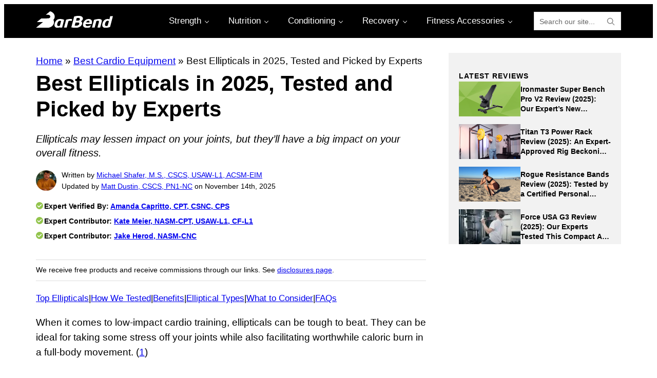

--- FILE ---
content_type: text/html; charset=UTF-8
request_url: https://barbend.com/best-ellipticals/
body_size: 85934
content:
<!DOCTYPE html>
<html lang="en-US" prefix="og: https://ogp.me/ns#">
<head >
<meta charset="UTF-8" />
<meta name="viewport" content="width=device-width, initial-scale=1" />
	<style>img:is([sizes="auto" i], [sizes^="auto," i]) { contain-intrinsic-size: 3000px 1500px }</style>
	
<!-- Google Tag Manager for WordPress by gtm4wp.com -->
<script data-cfasync="false" data-pagespeed-no-defer>
	var gtm4wp_datalayer_name = "dataLayer";
	var dataLayer = dataLayer || [];
</script>
<!-- End Google Tag Manager for WordPress by gtm4wp.com -->
<!-- Search Engine Optimization by Rank Math PRO - https://rankmath.com/ -->
<title>Best Ellipticals (2025) | BarBend</title>
<link data-rocket-preload as="style" href="https://fonts.googleapis.com/css2?family=Montserrat%3Aital%2Cwght%400%2C100..900%3B1%2C100..900&#038;ver=1.2.4&#038;display=swap" rel="preload">
<link href="https://fonts.googleapis.com/css2?family=Montserrat%3Aital%2Cwght%400%2C100..900%3B1%2C100..900&#038;ver=1.2.4&#038;display=swap" media="print" onload="this.media=&#039;all&#039;" rel="stylesheet">
<noscript><link rel="stylesheet" href="https://fonts.googleapis.com/css2?family=Montserrat%3Aital%2Cwght%400%2C100..900%3B1%2C100..900&#038;ver=1.2.4&#038;display=swap"></noscript><link rel="preload" data-rocket-preload as="image" href="https://barbend.com/wp-content/uploads/2024/12/ironmaster-super-bench-pro-v2-review-feature-120x68.png" imagesrcset="https://barbend.com/wp-content/uploads/2024/12/ironmaster-super-bench-pro-v2-review-feature-120x68.png 120w, https://barbend.com/wp-content/uploads/2024/12/ironmaster-super-bench-pro-v2-review-feature-380x212.png 380w, https://barbend.com/wp-content/uploads/2024/12/ironmaster-super-bench-pro-v2-review-feature-1024x576.png 1024w, https://barbend.com/wp-content/uploads/2024/12/ironmaster-super-bench-pro-v2-review-feature-768x432.png 768w, https://barbend.com/wp-content/uploads/2024/12/ironmaster-super-bench-pro-v2-review-feature-1536x864.png 1536w, https://barbend.com/wp-content/uploads/2024/12/ironmaster-super-bench-pro-v2-review-feature-50x28.png 50w, https://barbend.com/wp-content/uploads/2024/12/ironmaster-super-bench-pro-v2-review-feature-489x275.png 489w, https://barbend.com/wp-content/uploads/2024/12/ironmaster-super-bench-pro-v2-review-feature-150x84.png 150w, https://barbend.com/wp-content/uploads/2024/12/ironmaster-super-bench-pro-v2-review-feature.png 1600w" imagesizes="auto, (max-width: 120px) 100vw, 120px" fetchpriority="high">
<meta name="description" content="We’ve compiled a list of the best ellipticals on the market, so you can find the right fit for your space, goals, and budget."/>
<meta name="robots" content="follow, index, max-snippet:-1, max-video-preview:-1, max-image-preview:large"/>
<link rel="canonical" href="https://barbend.com/best-ellipticals/" />
<meta property="og:locale" content="en_US" />
<meta property="og:type" content="article" />
<meta property="og:title" content="Best Ellipticals (2025) | BarBend" />
<meta property="og:description" content="We’ve compiled a list of the best ellipticals on the market, so you can find the right fit for your space, goals, and budget." />
<meta property="og:url" content="https://barbend.com/best-ellipticals/" />
<meta property="og:site_name" content="BarBend" />
<meta property="article:publisher" content="https://www.facebook.com/BarBendNews/" />
<meta property="article:tag" content="Commercial" />
<meta property="article:tag" content="Parent Topic: Conditioning Exercise" />
<meta property="article:tag" content="Product: Ellipticals" />
<meta property="article:section" content="Best Cardio Equipment" />
<meta property="og:updated_time" content="2025-11-14T17:51:51-05:00" />
<meta property="og:image" content="https://barbend.com/wp-content/uploads/2024/06/nordic-track-airglide-14i-review.jpg" />
<meta property="og:image:secure_url" content="https://barbend.com/wp-content/uploads/2024/06/nordic-track-airglide-14i-review.jpg" />
<meta property="og:image:width" content="1600" />
<meta property="og:image:height" content="900" />
<meta property="og:image:alt" content="Our tester moving the NordicTrack AirGlide 14i." />
<meta property="og:image:type" content="image/jpeg" />
<meta property="article:published_time" content="2023-05-10T11:18:41-04:00" />
<meta property="article:modified_time" content="2025-11-14T17:51:51-05:00" />
<meta property="og:video" content="https://www.youtube.com/embed/i3lcpD7vPm4" />
<meta property="ya:ovs:upload_date" content="2023-05-10EDT11:18:41-04:00" />
<meta property="ya:ovs:allow_embed" content="true" />
<meta name="twitter:card" content="summary_large_image" />
<meta name="twitter:title" content="Best Ellipticals (2025) | BarBend" />
<meta name="twitter:description" content="We’ve compiled a list of the best ellipticals on the market, so you can find the right fit for your space, goals, and budget." />
<meta name="twitter:site" content="@barbendnews" />
<meta name="twitter:creator" content="@barbendnews" />
<meta name="twitter:image" content="https://barbend.com/wp-content/uploads/2024/06/nordic-track-airglide-14i-review.jpg" />
<meta name="twitter:label1" content="Written by" />
<meta name="twitter:data1" content="Michael Shafer, M.S., CSCS, USAW-L1, ACSM-EIM" />
<meta name="twitter:label2" content="Time to read" />
<meta name="twitter:data2" content="32 minutes" />
<script type="application/ld+json" class="rank-math-schema-pro">{"@context":"https://schema.org","@graph":[{"@type":"Organization","@id":"https://barbend.com/#organization","name":"BarBend","url":"https://barbend.com","sameAs":["https://www.facebook.com/BarBendNews/","https://twitter.com/barbendnews","https://www.instagram.com/barbend/","https://www.pinterest.com/barbend/","https://www.youtube.com/c/Barbend/"],"logo":{"@type":"ImageObject","@id":"https://barbend.com/#logo","url":"https://barbend.com/wp-content/uploads/2020/06/BBLogoWhite.svg","contentUrl":"https://barbend.com/wp-content/uploads/2020/06/BBLogoWhite.svg","caption":"BarBend","inLanguage":"en-US"}},{"@type":"WebSite","@id":"https://barbend.com/#website","url":"https://barbend.com","name":"BarBend","publisher":{"@id":"https://barbend.com/#organization"},"inLanguage":"en-US"},{"@type":"ImageObject","@id":"https://barbend.com/wp-content/uploads/2024/06/nordic-track-airglide-14i-review.jpg","url":"https://barbend.com/wp-content/uploads/2024/06/nordic-track-airglide-14i-review.jpg","width":"1600","height":"900","caption":"Our tester moving the NordicTrack AirGlide 14i.","inLanguage":"en-US"},{"@type":"BreadcrumbList","@id":"https://barbend.com/best-ellipticals/#breadcrumb","itemListElement":[{"@type":"ListItem","position":"1","item":{"@id":"https://barbend.com","name":"Home"}},{"@type":"ListItem","position":"2","item":{"@id":"https://barbend.com/best-cardio-equipment/","name":"Best Cardio Equipment"}}]},{"@type":"WebPage","@id":"https://barbend.com/best-ellipticals/#webpage","url":"https://barbend.com/best-ellipticals/","name":"Best Ellipticals (2025) | BarBend","datePublished":"2023-05-10T11:18:41-04:00","dateModified":"2025-11-14T17:51:51-05:00","isPartOf":{"@id":"https://barbend.com/#website"},"primaryImageOfPage":{"@id":"https://barbend.com/wp-content/uploads/2024/06/nordic-track-airglide-14i-review.jpg"},"inLanguage":"en-US","breadcrumb":{"@id":"https://barbend.com/best-ellipticals/#breadcrumb"}},{"@type":"Person","@id":"https://barbend.com/author/mshafer/","name":"Michael Shafer, M.S., CSCS, USAW-L1, ACSM-EIM","description":"Mike is an all around strength sports enthusiast who holds a B.S. in Exercise Science, an M.S. in Exercise and Sport Physiology and is pursuing his Ph.D. in Health and Human Performance. In addition to academic credentials he also holds numerous certifications such as Certified Strength and Conditioning Specialist, USA Weightlifting Sport Performance Coach, and ACSM Exercise is Medicine. He has competed at high levels in Powerlifting, Weightlifting, and now Strongman. He has a garage gym which he loves to workout in and try new equipment as well as experiment with different exercises. In his free time he is either playing with his dog Bernie, writing fiction, or playing video games. He is interested in the latest and greatest in fitness and gym equipment and technology and loves to try new things.","url":"https://barbend.com/author/mshafer/","image":{"@type":"ImageObject","@id":"https://secure.gravatar.com/avatar/434594e27441dec1b6aa241cc2916838621381e430b270f1bbfa17b063da1a51?s=96&amp;d=mm&amp;r=pg","url":"https://secure.gravatar.com/avatar/434594e27441dec1b6aa241cc2916838621381e430b270f1bbfa17b063da1a51?s=96&amp;d=mm&amp;r=pg","caption":"Michael Shafer, M.S., CSCS, USAW-L1, ACSM-EIM","inLanguage":"en-US"},"sameAs":["https://www.linkedin.com/in/coachmikeshafer/"],"worksFor":{"@id":"https://barbend.com/#organization"}},{"headline":"Best Ellipticals (2025) | BarBend","description":"We\u2019ve compiled a list of the best ellipticals on the market, so you can find the right fit for your space, goals, and budget.","datePublished":"2023-05-10T11:18:41-04:00","dateModified":"2025-11-14T17:51:51-05:00","image":{"@id":"https://barbend.com/wp-content/uploads/2024/06/nordic-track-airglide-14i-review.jpg"},"author":{"@id":"https://barbend.com/author/mshafer/","name":"Michael Shafer, M.S., CSCS, USAW-L1, ACSM-EIM"},"@type":"BlogPosting","copyrightYear":"2025","name":"Best Ellipticals (2025) | BarBend","articleSection":"Best Cardio Equipment","subjectOf":[{"@type":"FAQPage","mainEntity":[{"@type":"Question","url":"https://barbend.com/best-ellipticals/#faq-question-1746552662923","name":"What is the best elliptical available today?","acceptedAnswer":{"@type":"Answer","text":"Determining the best elliptical is a subjective ordeal, but in our opinion, the NordicTrack AirGlide 14i reigns supreme thanks to its iFIT compatibility, impressive resistance and incline ranges of 26 and -5- to 15-percent, respectively, as well as its auto-adjusting stride length that ensures every revolution is as comfortable and performance-laden as the last."}},{"@type":"Question","url":"https://barbend.com/best-ellipticals/#faq-question-1746552666851","name":"How much do ellipticals cost?","acceptedAnswer":{"@type":"Answer","text":"Ellipticals can vary by price, much like every other piece of home gym equipment, but on average, you can expect to pay roughly $1,200. More budget-friendly options can come in around $500 or less, while tech-heavy luxury options can push the price tag closer to $2,000. In the end, however, the best elliptical for your needs is the one that fits most comfortably within your budget."}},{"@type":"Question","url":"https://barbend.com/best-ellipticals/#faq-question-1746552670654","name":"Which body muscles does an elliptical work?","acceptedAnswer":{"@type":"Answer","text":"Elliptical training does tend to focus mainly on the lower body, hamstrings, and posterior chain, given your strides throughout a session, but these machines also commonly feature moving handles that allow you to move your arms and upper body as well. This full-body experience is still a low-impact workout, meaning despite all components getting some room to roam, the constant contact with the machine itself leaves less room for gravity to create a shock across your joints, like you\u2019d experience when landing your feet during a running stride."}},{"@type":"Question","url":"https://barbend.com/best-ellipticals/#faq-question-1746552674476","name":"Are ellipticals good for cardio?","acceptedAnswer":{"@type":"Answer","text":"Yes, ellipticals can be great workout tools for cardio enthusiasts since the movements required are more low-impact than what you\u2019d experience on a treadmill or outdoor run. (<a href=\"https://www.hss.edu/article_elliptical-benefits.asp\">1</a>)(<a href=\"https://pubmed.ncbi.nlm.nih.gov/15470311/\">7</a>) Additionally, studies report that a 30-minute elliptical workout can burn a comparable amount of calories to a treadmill session at a 12-minute-per-mile pace. (<a href=\"https://www.health.harvard.edu/diet-and-weight-loss/calories-burned-in-30-minutes-for-people-of-three-different-weights\">8</a>)"}}]}],"@id":"https://barbend.com/best-ellipticals/#schema-8242621","isPartOf":{"@id":"https://barbend.com/best-ellipticals/#webpage"},"publisher":{"@id":"https://barbend.com/#organization"},"inLanguage":"en-US","mainEntityOfPage":{"@id":"https://barbend.com/best-ellipticals/#webpage"}},{"@type":"VideoObject","name":"Best Ellipticals (2025) | BarBend","description":"Enjoy the videos and music you love, upload original content, and share it all with friends, family, and the world on YouTube.","uploadDate":"2023-05-10T11:18:41-04:00","thumbnailUrl":"https://barbend.com/wp-content/uploads/2024/06/nordic-track-airglide-14i-review.jpg","embedUrl":"https://www.youtube.com/embed/i3lcpD7vPm4","isFamilyFriendly":"True","@id":"https://barbend.com/best-ellipticals/#schema-10840867","isPartOf":{"@id":"https://barbend.com/best-ellipticals/#webpage"},"publisher":{"@id":"https://barbend.com/#organization"},"inLanguage":"en-US"}]}</script>
<!-- /Rank Math WordPress SEO plugin -->

<link rel='dns-prefetch' href='//scripts.mediavine.com' />
<link rel='dns-prefetch' href='//use.fontawesome.com' />
<link rel='dns-prefetch' href='//fonts.googleapis.com' />
<link href='https://fonts.gstatic.com' crossorigin rel='preconnect' />
<link rel="alternate" type="application/rss+xml" title="BarBend &raquo; Feed" href="https://barbend.com/feed/" />
<link rel="alternate" type="application/rss+xml" title="BarBend &raquo; Stories Feed" href="https://barbend.com/web-stories/feed/"><link rel='stylesheet' id='sbi_styles-css' href='https://barbend.com/wp-content/plugins/instagram-feed/css/sbi-styles.min.css?ver=6.9.1' media='all' />
<link rel='stylesheet' id='barbend-css' href='https://barbend.com/wp-content/themes/bar-bend/style.css?ver=1.2.4' media='all' />
<style id='wp-emoji-styles-inline-css'>

	img.wp-smiley, img.emoji {
		display: inline !important;
		border: none !important;
		box-shadow: none !important;
		height: 1em !important;
		width: 1em !important;
		margin: 0 0.07em !important;
		vertical-align: -0.1em !important;
		background: none !important;
		padding: 0 !important;
	}
</style>
<link rel='stylesheet' id='wp-block-library-css' href='https://barbend.com/wp-includes/css/dist/block-library/style.min.css?ver=6.8.2' media='all' />
<style id='wp-block-library-theme-inline-css'>
.wp-block-audio :where(figcaption){color:#555;font-size:13px;text-align:center}.is-dark-theme .wp-block-audio :where(figcaption){color:#ffffffa6}.wp-block-audio{margin:0 0 1em}.wp-block-code{border:1px solid #ccc;border-radius:4px;font-family:Menlo,Consolas,monaco,monospace;padding:.8em 1em}.wp-block-embed :where(figcaption){color:#555;font-size:13px;text-align:center}.is-dark-theme .wp-block-embed :where(figcaption){color:#ffffffa6}.wp-block-embed{margin:0 0 1em}.blocks-gallery-caption{color:#555;font-size:13px;text-align:center}.is-dark-theme .blocks-gallery-caption{color:#ffffffa6}:root :where(.wp-block-image figcaption){color:#555;font-size:13px;text-align:center}.is-dark-theme :root :where(.wp-block-image figcaption){color:#ffffffa6}.wp-block-image{margin:0 0 1em}.wp-block-pullquote{border-bottom:4px solid;border-top:4px solid;color:currentColor;margin-bottom:1.75em}.wp-block-pullquote cite,.wp-block-pullquote footer,.wp-block-pullquote__citation{color:currentColor;font-size:.8125em;font-style:normal;text-transform:uppercase}.wp-block-quote{border-left:.25em solid;margin:0 0 1.75em;padding-left:1em}.wp-block-quote cite,.wp-block-quote footer{color:currentColor;font-size:.8125em;font-style:normal;position:relative}.wp-block-quote:where(.has-text-align-right){border-left:none;border-right:.25em solid;padding-left:0;padding-right:1em}.wp-block-quote:where(.has-text-align-center){border:none;padding-left:0}.wp-block-quote.is-large,.wp-block-quote.is-style-large,.wp-block-quote:where(.is-style-plain){border:none}.wp-block-search .wp-block-search__label{font-weight:700}.wp-block-search__button{border:1px solid #ccc;padding:.375em .625em}:where(.wp-block-group.has-background){padding:1.25em 2.375em}.wp-block-separator.has-css-opacity{opacity:.4}.wp-block-separator{border:none;border-bottom:2px solid;margin-left:auto;margin-right:auto}.wp-block-separator.has-alpha-channel-opacity{opacity:1}.wp-block-separator:not(.is-style-wide):not(.is-style-dots){width:100px}.wp-block-separator.has-background:not(.is-style-dots){border-bottom:none;height:1px}.wp-block-separator.has-background:not(.is-style-wide):not(.is-style-dots){height:2px}.wp-block-table{margin:0 0 1em}.wp-block-table td,.wp-block-table th{word-break:normal}.wp-block-table :where(figcaption){color:#555;font-size:13px;text-align:center}.is-dark-theme .wp-block-table :where(figcaption){color:#ffffffa6}.wp-block-video :where(figcaption){color:#555;font-size:13px;text-align:center}.is-dark-theme .wp-block-video :where(figcaption){color:#ffffffa6}.wp-block-video{margin:0 0 1em}:root :where(.wp-block-template-part.has-background){margin-bottom:0;margin-top:0;padding:1.25em 2.375em}
</style>
<link data-minify="1" rel='stylesheet' id='p4-blocks-accordion-style-css' href='https://barbend.com/wp-content/cache/min/1/wp-content/plugins/p4-blocks/src/blocks/accordion/index.css?ver=1761749532' media='all' />
<link data-minify="1" rel='stylesheet' id='p4-blocks-article-list-style-css' href='https://barbend.com/wp-content/cache/min/1/wp-content/plugins/p4-blocks/src/blocks/article-list/index.css?ver=1761749532' media='all' />
<style id='p4-blocks-bibliography-style-inline-css'>
:root{--bibliography-color--content: #2c2c2c;--bibliography-color--subheading: #2c2c2c;--bibliography-color--link: #326891;--bibliography-font--family--content: 'Montserrat';--bibliography-font--family--subheading: 'Montserrat';--bibliography-font--size--content: 16px;--bibliography-font--size--subheading: 20px;--bibliography-font--size--subheading-full: 20px;--bibliography-font--weight--subheading: 700}.p4-blocks--bb .wp-block-p4-blocks-bibliography summary,.p4-blocks--bb .p4-blocks-bibliography summary{padding-left:32px;line-height:30px;background-position:6px 10px}.p4-blocks--bb .wp-block-p4-blocks-bibliography ul,.p4-blocks--bb .p4-blocks-bibliography ul{padding:0 8px}.p4-blocks--bb .wp-block-p4-blocks-bibliography ul>li,.p4-blocks--bb .p4-blocks-bibliography ul>li{line-height:24px;list-style-position:outside;margin-bottom:8px;padding:0 8px}.p4-blocks--bb .wp-block-p4-blocks-bibliography ul li::marker,.p4-blocks--bb .p4-blocks-bibliography ul li::marker{color:#2c2c2c;font-size:8px}.p4-blocks-bibliography[class$="--alignleft"]{justify-self:start}.p4-blocks-bibliography[class$="--aligncenter"]{justify-self:center}.p4-blocks-bibliography[class$="--alignright"]{justify-self:end}.p4-blocks-bibliography[class*=alignwide],.p4-blocks-bibliography[class*=alignfull]{margin-left:auto !important;margin-right:auto !important;position:relative}.p4-blocks-bibliography[class*=alignwide]{justify-self:center;width:100%}.p4-blocks-bibliography[class*=alignfull]{left:0;right:0;width:100vw;justify-self:stretch}.p4-blocks-bibliography{display:block;margin:16px auto;padding:0;width:100%;max-width:1000px}.p4-blocks-bibliography summary{color:var(--bibliography-color--subheading);cursor:pointer;font-family:var(--bibliography-font--family--subheading);font-size:var(--bibliography-font--size--subheading);font-weight:var(--bibliography-font--weight--subheading);line-height:1.375;list-style-type:none;text-shadow:none}@media all and (min-width: 64rem){.p4-blocks-bibliography summary{font-size:var(--bibliography-font--size--subheading-full)}}.p4-blocks-bibliography summary::-webkit-details-marker{display:none}.p4-blocks-bibliography summary .accordion-plus,.p4-blocks-bibliography summary .accordion-minus{padding-right:6px;width:34px}.p4-blocks-bibliography summary .accordion-plus svg,.p4-blocks-bibliography summary .accordion-minus svg{width:10px;height:10px}.p4-blocks-bibliography summary .accordion-plus{display:inline-block}.p4-blocks-bibliography summary .accordion-minus{display:none}.p4-blocks-bibliography[open] summary .accordion-minus{display:inline-block}.p4-blocks-bibliography[open] summary .accordion-plus{display:none}.p4-blocks-bibliography ul{margin:0 0 0 34px;padding:0 24px}.p4-blocks-bibliography ul li{color:var(--bibliography-color--content);font-family:var(--bibliography-font--family--content);font-size:var(--bibliography-font--size--content);font-weight:inherit;list-style-position:inside;margin:0 0 16px}.p4-blocks-bibliography ul li p{color:inherit;display:inline;font-family:inherit;font-size:inherit;font-weight:inherit;margin:0}.p4-blocks-bibliography ul li a,.p4-blocks-bibliography ul li a:visited{color:var(--bibliography-color--link);display:block;font-family:inherit;font-size:inherit;font-weight:inherit;text-decoration:none;text-shadow:none;word-break:break-all}.p4-blocks-bibliography ul li a:active,.p4-blocks-bibliography ul li a:focus,.p4-blocks-bibliography ul li a:hover,.p4-blocks-bibliography ul li a:visited:active,.p4-blocks-bibliography ul li a:visited:focus,.p4-blocks-bibliography ul li a:visited:hover{text-decoration:underline;text-shadow:none}.p4-blocks-bibliography[open]>summary{margin-bottom:.5rem}

</style>
<link data-minify="1" rel='stylesheet' id='p4-blocks-biography-style-css' href='https://barbend.com/wp-content/cache/min/1/wp-content/plugins/p4-blocks/src/blocks/biography/index.css?ver=1761749532' media='all' />
<link data-minify="1" rel='stylesheet' id='p4-blocks-button-row-style-css' href='https://barbend.com/wp-content/cache/min/1/wp-content/plugins/p4-blocks/src/blocks/button-row/index.css?ver=1761749532' media='all' />
<style id='p4-blocks-callout-style-inline-css'>
:root{--callout-background--color: #f7f7f7;--callout-heading--color: #f7f7f7;--callout-font--family--content: 'Montserrat';--callout-font--family--heading: 'Montserrat';--callout-font--size--heading-large: 20px;--callout-font--size--heading-medium: 20px;--callout-font--size--heading-small: 20px;--callout-font--weight--heading: 700}.p4-blocks--bb .p4-blocks-callout__wrapper{border-radius:3px;padding:24px 16px}@media all and (min-width: 38.75rem){.p4-blocks--bb .p4-blocks-callout__heading{font-size:24px}}.p4-blocks--bb .p4-blocks-callout__content{font-size:16px}@media all and (min-width: 38.75rem){.p4-blocks--bb .p4-blocks-callout__content{font-size:20px}}.p4-blocks--bb .p4-blocks-callout__content li:last-of-type{margin-bottom:0px}.p4-blocks--bb .p4-blocks-callout__content li::marker{color:#2c2c2c}.p4-blocks--bb .p4-blocks-callout svg{margin-top:24px}.p4-blocks-callout[class$="--alignleft"]{justify-self:start}.p4-blocks-callout[class$="--aligncenter"]{justify-self:center}.p4-blocks-callout[class$="--alignright"]{justify-self:end}.p4-blocks-callout[class*=alignwide],.p4-blocks-callout[class*=alignfull]{margin-left:auto !important;margin-right:auto !important;position:relative}.p4-blocks-callout[class*=alignwide]{justify-self:center;width:100%}.p4-blocks-callout[class*=alignfull]{left:0;right:0;width:100vw;justify-self:stretch}.p4-blocks-callout__wrapper{background-color:var(--callout-background--color);border-radius:10px;display:flex;flex-flow:column nowrap;margin:16px auto;padding:32px;row-gap:0}@media all and (min-width: 64rem){.p4-blocks-callout__wrapper{padding:24px 16px}}.p4-blocks-callout__heading{border:none !important;color:var(--callout-color--heading);font-family:var(--callout-font--family--heading);font-weight:var(--callout-font--weight--heading);margin:0 !important;padding:0 0 12px 0 !important}.p4-blocks-callout__heading--large{font-size:var(--callout-font--size--heading-large) !important}.p4-blocks-callout__heading--medium{font-size:var(--callout-font--size--heading-medium) !important}.p4-blocks-callout__heading--small{font-size:var(--callout-font--size--heading-small) !important}.p4-blocks-callout__heading--alignleft{text-align:left}.p4-blocks-callout__heading--aligncenter{text-align:center}.p4-blocks-callout__heading--alignright{text-align:right}.p4-blocks-callout__heading::after{content:none !important;display:none !important}.p4-blocks-callout__content{color:var(--callout-color--content);display:flex;flex-flow:column nowrap;row-gap:16px;font-family:var(--callout-font--family--content);font-size:20px;font-weight:400;padding-bottom:0}.p4-blocks-callout__content p{font-family:inherit;font-size:inherit;line-height:26px;margin:0}.p4-blocks-callout__content ul{margin:0}.p4-blocks-callout svg{align-self:flex-end;display:block;margin:0;max-width:150px}

</style>
<link data-minify="1" rel='stylesheet' id='p4-blocks-carousel-image-style-css' href='https://barbend.com/wp-content/cache/min/1/wp-content/plugins/p4-blocks/src/blocks/carousel-image/index.css?ver=1761749532' media='all' />
<link data-minify="1" rel='stylesheet' id='p4-blocks-email-collection-style-css' href='https://barbend.com/wp-content/cache/min/1/wp-content/plugins/p4-blocks/src/blocks/email-collection/index.css?ver=1761749532' media='all' />
<link data-minify="1" rel='stylesheet' id='p4-blocks-expanded-byline-style-css' href='https://barbend.com/wp-content/cache/min/1/wp-content/plugins/p4-blocks/src/blocks/expanded-byline/index.css?ver=1761749532' media='all' />
<style id='p4-blocks-expandable-container-style-inline-css'>
.p4-blocks--bb .p4-blocks-expandable-container__toggle{background-color:#2c2c2c;color:#fff;padding:12px 8px;text-decoration:none !important;transition:.3s ease all;font-weight:600}.p4-blocks--bb .p4-blocks-expandable-container__toggle:hover{background-color:#161616;color:#8cc640;padding:12px 8px}.p4-blocks-expandable-container__innerblocks-wrapper{max-height:250px;overflow:hidden;position:relative}.p4-blocks-expandable-container__innerblocks-wrapper:not(.open):after{position:absolute;content:"";height:100%;width:100%;background:linear-gradient(180deg, rgba(255, 255, 255, 0) 0%, #fff 100%);top:0;left:0}.p4-blocks-expandable-container__innerblocks-wrapper.open{height:fit-content;max-height:unset}.p4-blocks-expandable-container__button-wrapper{text-align:center;margin:20px 0 24px}.p4-blocks-expandable-container__toggle{display:inline-block;width:100%}@media all and (min-width: 38.75rem){.p4-blocks-expandable-container__toggle{width:274px}}

</style>
<link data-minify="1" rel='stylesheet' id='p4-blocks-image-and-text-style-css' href='https://barbend.com/wp-content/cache/min/1/wp-content/plugins/p4-blocks/src/blocks/image-and-text/index.css?ver=1761749532' media='all' />
<style id='p4-blocks-listicle-style-inline-css'>
:root{--listicle-font--size-list-item: 16px;--listicle-font--weight-list-item: 700;--listicle-font--family-list-item: 'Montserrat';--listicle-line-height-list-item: 24px;--listicle-color-list-item: #2c2c2c;--listicle-color-list-item-link: #326891;--listicle-text--decoration-list-item-link: underline}.p4-blocks--bb .wp-block-p4-blocks-listicle,.p4-blocks--bb .p4-blocks-listicle{margin-bottom:25px}.p4-blocks--bb .wp-block-p4-blocks-listicle .listicle__item-link a:hover,.p4-blocks--bb .p4-blocks-listicle .listicle__item-link a:hover{text-decoration:none !important}.wp-block-p4-blocks-listicle .listicle__list,.p4-blocks-listicle .listicle__list{margin-left:20px}.wp-block-p4-blocks-listicle .listicle__item,.p4-blocks-listicle .listicle__item{font-size:var(--listicle-font--size-list-item);font-weight:var(--listicle-font--weight-list-item);font-family:var(--listicle-font--family-list-item);line-height:var(--listicle-line-height-list-item);color:var(--listicle-color-list-item);margin-bottom:8px}.wp-block-p4-blocks-listicle .listicle__item:last-of-type,.p4-blocks-listicle .listicle__item:last-of-type{margin-bottom:0}.wp-block-p4-blocks-listicle .listicle__item-link a,.p4-blocks-listicle .listicle__item-link a{color:var(--listicle-color-list-item-link);text-decoration:var(--listicle-text--decoration-list-item-link)}

</style>
<style id='p4-blocks-lists-with-icons-style-inline-css'>
:root{--lists-with-icons-font--family--list-title: 'Montserrat';--lists-with-icons-font--size--list-title: 20px;--lists-with-icons-font--weight--list-title: 700;--lists-with-icons-font--size--list-title--full: 32px;--lists-with-icons-font--weight--list-title--full: 700;--lists-with-icons-font--size--content: 16px;--lists-with-icons-font--size--content--full: 20px;--lists-with-icons-color--marker-icon: #8cc640}.p4-blocks--bb .p4-blocks-lists-with-icons__heading{line-height:26px;color:#2c2c2c}@media all and (min-width: 38.75rem){.p4-blocks--bb .p4-blocks-lists-with-icons__heading{line-height:41px}}.p4-blocks--bb .p4-blocks-lists-with-icons__list{font-family:'Montserrat';color:#2c2c2c;line-height:24px}@media all and (min-width: 38.75rem){.p4-blocks--bb .p4-blocks-lists-with-icons__list{line-height:30px}}.p4-blocks-lists-with-icons[class$="--alignleft"]{justify-self:start}.p4-blocks-lists-with-icons[class$="--aligncenter"]{justify-self:center}.p4-blocks-lists-with-icons[class$="--alignright"]{justify-self:end}.p4-blocks-lists-with-icons[class*=alignwide],.p4-blocks-lists-with-icons[class*=alignfull]{margin-left:auto !important;margin-right:auto !important;position:relative}.p4-blocks-lists-with-icons[class*=alignwide]{justify-self:center;width:100%}.p4-blocks-lists-with-icons[class*=alignfull]{left:0;right:0;width:100vw;justify-self:stretch}.p4-blocks-lists-with-icons{display:flex;flex-flow:column nowrap;justify-content:flex-start;align-items:stretch;gap:1rem 0rem;margin:0;max-width:1172px}@media all and (min-width: 38.75rem){.p4-blocks-lists-with-icons{flex-direction:row;flex-wrap:wrap;gap:32px;width:100%}}.p4-blocks-lists-with-icons__heading{font-family:var(--lists-with-icons-font--family--list-title);font-size:var(--lists-with-icons-font--size--list-title);font-weight:var(--lists-with-icons-font--weight--list-title)}@media all and (min-width: 38.75rem){.p4-blocks-lists-with-icons__heading{flex-basis:100%;font-size:var(--lists-with-icons-font--size--list-title--full);font-weight:var(--lists-with-icons-font--weight--list-title--full)}}.p4-blocks-lists-with-icons__list{display:flex;flex-flow:row wrap;justify-content:flex-start;align-items:center;gap:0.75rem 0rem;font-size:var(--lists-with-icons-font--size--content);font-weight:inherit;list-style-type:none;margin:0;padding:0;width:100%}@media all and (min-width: 38.75rem){.p4-blocks-lists-with-icons__list{gap:16px;font-size:var(--lists-with-icons-font--size--content--full)}}.p4-blocks-lists-with-icons__list>li{display:flex;flex-flow:row nowrap;justify-content:flex-start;align-items:center;gap:0.5rem 0.5rem;flex:0 0 272px}.p4-blocks-lists-with-icons__list>li .p4-blocks-lists-with-icons__icon{display:inline-block;fill:var(--lists-with-icons-color--marker-icon);height:16px;position:relative;width:16px}@media all and (min-width: 38.75rem){.p4-blocks-lists-with-icons__list>li{break-inside:avoid-column}}

</style>
<link data-minify="1" rel='stylesheet' id='p4-blocks-pros-cons-list-style-css' href='https://barbend.com/wp-content/cache/min/1/wp-content/plugins/p4-blocks/src/blocks/pros-cons-list/index.css?ver=1761749532' media='all' />
<link data-minify="1" rel='stylesheet' id='p4-blocks-quote-style-css' href='https://barbend.com/wp-content/cache/min/1/wp-content/plugins/p4-blocks/src/blocks/quote/index.css?ver=1761749532' media='all' />
<link data-minify="1" rel='stylesheet' id='p4-blocks-ratings-chart-style-css' href='https://barbend.com/wp-content/cache/min/1/wp-content/plugins/p4-blocks/src/blocks/data-viz/index.css?ver=1761749532' media='all' />
<link data-minify="1" rel='stylesheet' id='p4-blocks-standard-byline-style-css' href='https://barbend.com/wp-content/cache/min/1/wp-content/plugins/p4-blocks/src/blocks/standard-byline/index.css?ver=1761749532' media='all' />
<link data-minify="1" rel='stylesheet' id='p4-blocks-tabbed-content-style-css' href='https://barbend.com/wp-content/cache/min/1/wp-content/plugins/p4-blocks/src/blocks/tabbed-content/index.css?ver=1761749532' media='all' />
<link data-minify="1" rel='stylesheet' id='p4-blocks-table-of-contents-style-css' href='https://barbend.com/wp-content/cache/min/1/wp-content/plugins/p4-blocks/src/blocks/table-of-contents/index.css?ver=1761749532' media='all' />
<link data-minify="1" rel='stylesheet' id='p4-products-product-block-lite-style-css' href='https://barbend.com/wp-content/cache/min/1/wp-content/plugins/p4-products/src/blocks/product-block-lite/index.css?ver=1761749532' media='all' />
<style id='p4-products-product-listicle-style-inline-css'>
:root{--product-listicle--font--family-superlative: var(--wp--preset--font-family--primary);--product-listicle--color--superlative: #2c2c2c;--product-listicle--color--link: #326891;--product-listicle--color--link__hover: #326891;--product-listicle--color--marker: #8cc640}.p4-products__bb .wp-block-p4-products-product-listicle,.p4-products__bb .p4-products-product-listicle{margin-bottom:25px}.p4-products__bb .wp-block-p4-products-product-listicle__listicle-list,.p4-products__bb .p4-products-product-listicle__listicle-list{margin-left:0px;padding-left:20px}.p4-products__bb .wp-block-p4-products-product-listicle__listicle-list--item,.p4-products__bb .p4-products-product-listicle__listicle-list--item{font-family:var(--product-listicle--font--family-superlative);font-size:16px;font-weight:700;line-height:1.5;margin-bottom:12px}.p4-products__bb .wp-block-p4-products-product-listicle__listicle-list--item::marker,.p4-products__bb .p4-products-product-listicle__listicle-list--item::marker{color:var(--product-listicle--color--marker)}.p4-products__bb .wp-block-p4-products-product-listicle__listicle-list--item-superlative,.p4-products__bb .p4-products-product-listicle__listicle-list--item-superlative{font-weight:400;color:var(--product-listicle--color--superlative)}.p4-products__bb .wp-block-p4-products-product-listicle__listicle-list--item-separator,.p4-products__bb .p4-products-product-listicle__listicle-list--item-separator{font-weight:400;margin-left:-4px}.p4-products__bb .wp-block-p4-products-product-listicle__listicle-list--item-link:hover,.p4-products__bb .p4-products-product-listicle__listicle-list--item-link:hover{text-decoration:none}.p4-products__bb .wp-block-p4-products-product-listicle__secondary-listicle-container,.p4-products__bb .p4-products-product-listicle__secondary-listicle-container{margin-top:48px}.p4-products__bb .wp-block-p4-products-product-listicle__secondary-listicle-container .p4-products-product-listicle__listicle-list--item-separator,.p4-products__bb .p4-products-product-listicle__secondary-listicle-container .p4-products-product-listicle__listicle-list--item-separator{margin-left:0}.p4-products__bb .wp-block-p4-products-product-listicle__secondary-listicle-heading,.p4-products__bb .p4-products-product-listicle__secondary-listicle-heading{margin-top:0;margin-bottom:8px;font-size:20px;line-height:1.3}@media all and (min-width: 38.75rem){.p4-products__bb .wp-block-p4-products-product-listicle__secondary-listicle-heading,.p4-products__bb .p4-products-product-listicle__secondary-listicle-heading{font-size:24px}}.p4-products__bb .wp-block-p4-products-product-listicle__secondary-listicle-description,.p4-products__bb .p4-products-product-listicle__secondary-listicle-description{font-size:16px;font-weight:400;line-height:1.5}.p4-products__bb .wp-block-p4-products-product-listicle__listicle-list--secondary,.p4-products__bb .p4-products-product-listicle__listicle-list--secondary{margin-top:24px}.p4-products__bb .wp-block-p4-products-product-listicle__listicle-list--item-deal,.p4-products__bb .p4-products-product-listicle__listicle-list--item-deal{font-weight:400}.wp-block-p4-products-product-listicle__listicle-list--item:last-of-type,.p4-products-product-listicle__listicle-list--item:last-of-type{margin-bottom:0}.wp-block-p4-products-product-listicle__listicle-list--item-link,.p4-products-product-listicle__listicle-list--item-link{color:var(--product-listicle--color--link);transition:.2s ease all}.wp-block-p4-products-product-listicle__listicle-list--item-link:hover,.p4-products-product-listicle__listicle-list--item-link:hover{color:var(--product-listicle--color--link__hover)}

</style>
<link data-minify="1" rel='stylesheet' id='p4-products-product-row-style-css' href='https://barbend.com/wp-content/cache/min/1/wp-content/plugins/p4-products/src/blocks/product-row/index.css?ver=1761749532' media='all' />
<link data-minify="1" rel='stylesheet' id='p4-products-foundational-product-block-style-css' href='https://barbend.com/wp-content/cache/min/1/wp-content/plugins/p4-products/src/blocks/foundational-product-block/index.css?ver=1761749532' media='all' />
<link data-minify="1" rel='stylesheet' id='vault-product-card-style-css' href='https://barbend.com/wp-content/cache/min/1/wp-content/plugins/product-vault/public/css/product-card.css?ver=1761749532' media='all' />
<link data-minify="1" rel='stylesheet' id='barbend-paid-product-style-css' href='https://barbend.com/wp-content/cache/min/1/wp-content/themes/bar-bend/blocks/paid-product/index.css?ver=1761749532' media='all' />
<style id='barbend-event-schedule-style-inline-css'>
.block-event-schedule {
    margin-bottom:2rem;
    margin-top:2rem;
}

.schedule-item .description {
    display:none;
    padding:1rem;
}
.schedule-item .description > * {
    flex:1;
}
.schedule-item .description p {
    font-size:14px;
    margin-top:0;
}
.schedule-item .description .acc-content > div {
    flex:1;
}
.schedule-item .description > div + div {
    margin-left:2rem;
}

.timestamp {
    font-family:'Roboto Condensed';
    color:#777;
    font-size:12px;
    text-transform:uppercase;
    white-space:nowrap;
}
.timestamp--fade {
    opacity:0.5;
}

.schedule .sub-event .sub-title h6 {
    display:inline-block;
    margin:0 0 0.5em;
}
.schedule .sub-event .sub-title span {
    background-color:#eee;
    color:#777;
    font-size:12px;
    padding:0.1em 0.3em;
    white-space:nowrap;
}
.schedule .sub-event .sub-title span + span {
    background-color:#3d5ba9;
    color:#fff;
}
.schedule .sub-event p {
    margin:0.5rem 0 0;
}



</style>
<style id='global-styles-inline-css'>
:root{--wp--preset--aspect-ratio--square: 1;--wp--preset--aspect-ratio--4-3: 4/3;--wp--preset--aspect-ratio--3-4: 3/4;--wp--preset--aspect-ratio--3-2: 3/2;--wp--preset--aspect-ratio--2-3: 2/3;--wp--preset--aspect-ratio--16-9: 16/9;--wp--preset--aspect-ratio--9-16: 9/16;--wp--preset--color--black: #000000;--wp--preset--color--cyan-bluish-gray: #abb8c3;--wp--preset--color--white: #ffffff;--wp--preset--color--pale-pink: #f78da7;--wp--preset--color--vivid-red: #cf2e2e;--wp--preset--color--luminous-vivid-orange: #ff6900;--wp--preset--color--luminous-vivid-amber: #fcb900;--wp--preset--color--light-green-cyan: #7bdcb5;--wp--preset--color--vivid-green-cyan: #00d084;--wp--preset--color--pale-cyan-blue: #8ed1fc;--wp--preset--color--vivid-cyan-blue: #0693e3;--wp--preset--color--vivid-purple: #9b51e0;--wp--preset--color--foreground: #000;--wp--preset--color--foreground-light: #666;--wp--preset--color--background: #fff;--wp--preset--color--primary: #92c44c;--wp--preset--color--primary-light: #d8eabf;--wp--preset--color--secondary: #326891;--wp--preset--color--secondary-light: #cddfee;--wp--preset--color--tertiary: #ddd;--wp--preset--color--quaternary: #f2f2f2;--wp--preset--gradient--vivid-cyan-blue-to-vivid-purple: linear-gradient(135deg,rgba(6,147,227,1) 0%,rgb(155,81,224) 100%);--wp--preset--gradient--light-green-cyan-to-vivid-green-cyan: linear-gradient(135deg,rgb(122,220,180) 0%,rgb(0,208,130) 100%);--wp--preset--gradient--luminous-vivid-amber-to-luminous-vivid-orange: linear-gradient(135deg,rgba(252,185,0,1) 0%,rgba(255,105,0,1) 100%);--wp--preset--gradient--luminous-vivid-orange-to-vivid-red: linear-gradient(135deg,rgba(255,105,0,1) 0%,rgb(207,46,46) 100%);--wp--preset--gradient--very-light-gray-to-cyan-bluish-gray: linear-gradient(135deg,rgb(238,238,238) 0%,rgb(169,184,195) 100%);--wp--preset--gradient--cool-to-warm-spectrum: linear-gradient(135deg,rgb(74,234,220) 0%,rgb(151,120,209) 20%,rgb(207,42,186) 40%,rgb(238,44,130) 60%,rgb(251,105,98) 80%,rgb(254,248,76) 100%);--wp--preset--gradient--blush-light-purple: linear-gradient(135deg,rgb(255,206,236) 0%,rgb(152,150,240) 100%);--wp--preset--gradient--blush-bordeaux: linear-gradient(135deg,rgb(254,205,165) 0%,rgb(254,45,45) 50%,rgb(107,0,62) 100%);--wp--preset--gradient--luminous-dusk: linear-gradient(135deg,rgb(255,203,112) 0%,rgb(199,81,192) 50%,rgb(65,88,208) 100%);--wp--preset--gradient--pale-ocean: linear-gradient(135deg,rgb(255,245,203) 0%,rgb(182,227,212) 50%,rgb(51,167,181) 100%);--wp--preset--gradient--electric-grass: linear-gradient(135deg,rgb(202,248,128) 0%,rgb(113,206,126) 100%);--wp--preset--gradient--midnight: linear-gradient(135deg,rgb(2,3,129) 0%,rgb(40,116,252) 100%);--wp--preset--font-size--small: 1rem;--wp--preset--font-size--medium: clamp(1.125rem, 1.1124rem + 0.06299999999999994vw, 1.188rem);--wp--preset--font-size--large: clamp(1.25rem, 1.2374rem + 0.06299999999999994vw, 1.313rem);--wp--preset--font-size--x-large: clamp(1.375rem, 1.35rem + 0.125vw, 1.5rem);--wp--preset--font-size--xx-small: 0.875rem;--wp--preset--font-size--x-small: 0.938rem;--wp--preset--font-size--medium-small: 1.063rem;--wp--preset--font-size--medium-large: clamp(1.188rem, 1.1756rem + 0.062000000000000055vw, 1.25rem);--wp--preset--font-size--xx-large: clamp(1.688rem, 1.6505999999999998rem + 0.18700000000000006vw, 1.875rem);--wp--preset--font-size--xxx-large: clamp(2rem, 4vw, 2.625rem);--wp--preset--font-family--primary: -apple-system, BlinkMacSystemFont, avenir next, avenir, segoe ui, helvetica neue, helvetica, Ubuntu, roboto, noto, arial, sans-serif;--wp--preset--font-family--secondary: -apple-system, BlinkMacSystemFont, avenir next, avenir, segoe ui, helvetica neue, helvetica, Ubuntu, roboto, noto, arial, sans-serif;--wp--preset--font-family--monospace: Menlo, Consolas, Monaco, Liberation Mono, Lucida Console, monospace;--wp--preset--spacing--20: 20px;--wp--preset--spacing--30: 30px;--wp--preset--spacing--40: 40px;--wp--preset--spacing--50: 50px;--wp--preset--spacing--60: 60px;--wp--preset--spacing--70: 70px;--wp--preset--spacing--80: 5.06rem;--wp--preset--spacing--10: 10px;--wp--preset--shadow--natural: 6px 6px 9px rgba(0, 0, 0, 0.2);--wp--preset--shadow--deep: 12px 12px 50px rgba(0, 0, 0, 0.4);--wp--preset--shadow--sharp: 6px 6px 0px rgba(0, 0, 0, 0.2);--wp--preset--shadow--outlined: 6px 6px 0px -3px rgba(255, 255, 255, 1), 6px 6px rgba(0, 0, 0, 1);--wp--preset--shadow--crisp: 6px 6px 0px rgba(0, 0, 0, 1);--wp--custom--font-weight--thin: 100;--wp--custom--font-weight--extra-light: 200;--wp--custom--font-weight--light: 300;--wp--custom--font-weight--regular: 400;--wp--custom--font-weight--medium: 500;--wp--custom--font-weight--semi-bold: 600;--wp--custom--font-weight--bold: 700;--wp--custom--font-weight--extra-bold: 800;--wp--custom--font-weight--black: 900;--wp--custom--line-height--one: 1;--wp--custom--line-height--heading: 1.2;--wp--custom--line-height--medium: 1.4;--wp--custom--line-height--body: 1.6;--wp--custom--spacing--outer: 30px;}:root { --wp--style--global--content-size: 760px;--wp--style--global--wide-size: 1180px; }:where(body) { margin: 0; }.wp-site-blocks > .alignleft { float: left; margin-right: 2em; }.wp-site-blocks > .alignright { float: right; margin-left: 2em; }.wp-site-blocks > .aligncenter { justify-content: center; margin-left: auto; margin-right: auto; }:where(.is-layout-flex){gap: 0.5em;}:where(.is-layout-grid){gap: 0.5em;}.is-layout-flow > .alignleft{float: left;margin-inline-start: 0;margin-inline-end: 2em;}.is-layout-flow > .alignright{float: right;margin-inline-start: 2em;margin-inline-end: 0;}.is-layout-flow > .aligncenter{margin-left: auto !important;margin-right: auto !important;}.is-layout-constrained > .alignleft{float: left;margin-inline-start: 0;margin-inline-end: 2em;}.is-layout-constrained > .alignright{float: right;margin-inline-start: 2em;margin-inline-end: 0;}.is-layout-constrained > .aligncenter{margin-left: auto !important;margin-right: auto !important;}.is-layout-constrained > :where(:not(.alignleft):not(.alignright):not(.alignfull)){max-width: var(--wp--style--global--content-size);margin-left: auto !important;margin-right: auto !important;}.is-layout-constrained > .alignwide{max-width: var(--wp--style--global--wide-size);}body .is-layout-flex{display: flex;}.is-layout-flex{flex-wrap: wrap;align-items: center;}.is-layout-flex > :is(*, div){margin: 0;}body .is-layout-grid{display: grid;}.is-layout-grid > :is(*, div){margin: 0;}body{background-color: var(--wp--preset--color--background);color: var(--wp--preset--color--foreground);font-family: var(--wp--preset--font-family--primary);font-size: var(--wp--preset--font-size--medium);font-weight: var(--wp--custom--font-weight--regular);line-height: var(--wp--custom--line-height--body);padding-top: 0px;padding-right: 0px;padding-bottom: 0px;padding-left: 0px;}a:where(:not(.wp-element-button)){color: var(--wp--preset--color--secondary);text-decoration: underline;}h1{font-size: var(--wp--preset--font-size--xxx-large);}h2{font-size: var(--wp--preset--font-size--xx-large);}h3{font-size: var(--wp--preset--font-size--x-large);}h4{font-size: var(--wp--preset--font-size--large);}h5{font-size: var(--wp--preset--font-size--medium);}h6{font-size: var(--wp--preset--font-size--small);}:root :where(.wp-element-button, .wp-block-button__link){background-color: #32373c;border-width: 0;color: #fff;font-family: inherit;font-size: inherit;line-height: inherit;padding: calc(0.667em + 2px) calc(1.333em + 2px);text-decoration: none;}.has-black-color{color: var(--wp--preset--color--black) !important;}.has-cyan-bluish-gray-color{color: var(--wp--preset--color--cyan-bluish-gray) !important;}.has-white-color{color: var(--wp--preset--color--white) !important;}.has-pale-pink-color{color: var(--wp--preset--color--pale-pink) !important;}.has-vivid-red-color{color: var(--wp--preset--color--vivid-red) !important;}.has-luminous-vivid-orange-color{color: var(--wp--preset--color--luminous-vivid-orange) !important;}.has-luminous-vivid-amber-color{color: var(--wp--preset--color--luminous-vivid-amber) !important;}.has-light-green-cyan-color{color: var(--wp--preset--color--light-green-cyan) !important;}.has-vivid-green-cyan-color{color: var(--wp--preset--color--vivid-green-cyan) !important;}.has-pale-cyan-blue-color{color: var(--wp--preset--color--pale-cyan-blue) !important;}.has-vivid-cyan-blue-color{color: var(--wp--preset--color--vivid-cyan-blue) !important;}.has-vivid-purple-color{color: var(--wp--preset--color--vivid-purple) !important;}.has-foreground-color{color: var(--wp--preset--color--foreground) !important;}.has-foreground-light-color{color: var(--wp--preset--color--foreground-light) !important;}.has-background-color{color: var(--wp--preset--color--background) !important;}.has-primary-color{color: var(--wp--preset--color--primary) !important;}.has-primary-light-color{color: var(--wp--preset--color--primary-light) !important;}.has-secondary-color{color: var(--wp--preset--color--secondary) !important;}.has-secondary-light-color{color: var(--wp--preset--color--secondary-light) !important;}.has-tertiary-color{color: var(--wp--preset--color--tertiary) !important;}.has-quaternary-color{color: var(--wp--preset--color--quaternary) !important;}.has-black-background-color{background-color: var(--wp--preset--color--black) !important;}.has-cyan-bluish-gray-background-color{background-color: var(--wp--preset--color--cyan-bluish-gray) !important;}.has-white-background-color{background-color: var(--wp--preset--color--white) !important;}.has-pale-pink-background-color{background-color: var(--wp--preset--color--pale-pink) !important;}.has-vivid-red-background-color{background-color: var(--wp--preset--color--vivid-red) !important;}.has-luminous-vivid-orange-background-color{background-color: var(--wp--preset--color--luminous-vivid-orange) !important;}.has-luminous-vivid-amber-background-color{background-color: var(--wp--preset--color--luminous-vivid-amber) !important;}.has-light-green-cyan-background-color{background-color: var(--wp--preset--color--light-green-cyan) !important;}.has-vivid-green-cyan-background-color{background-color: var(--wp--preset--color--vivid-green-cyan) !important;}.has-pale-cyan-blue-background-color{background-color: var(--wp--preset--color--pale-cyan-blue) !important;}.has-vivid-cyan-blue-background-color{background-color: var(--wp--preset--color--vivid-cyan-blue) !important;}.has-vivid-purple-background-color{background-color: var(--wp--preset--color--vivid-purple) !important;}.has-foreground-background-color{background-color: var(--wp--preset--color--foreground) !important;}.has-foreground-light-background-color{background-color: var(--wp--preset--color--foreground-light) !important;}.has-background-background-color{background-color: var(--wp--preset--color--background) !important;}.has-primary-background-color{background-color: var(--wp--preset--color--primary) !important;}.has-primary-light-background-color{background-color: var(--wp--preset--color--primary-light) !important;}.has-secondary-background-color{background-color: var(--wp--preset--color--secondary) !important;}.has-secondary-light-background-color{background-color: var(--wp--preset--color--secondary-light) !important;}.has-tertiary-background-color{background-color: var(--wp--preset--color--tertiary) !important;}.has-quaternary-background-color{background-color: var(--wp--preset--color--quaternary) !important;}.has-black-border-color{border-color: var(--wp--preset--color--black) !important;}.has-cyan-bluish-gray-border-color{border-color: var(--wp--preset--color--cyan-bluish-gray) !important;}.has-white-border-color{border-color: var(--wp--preset--color--white) !important;}.has-pale-pink-border-color{border-color: var(--wp--preset--color--pale-pink) !important;}.has-vivid-red-border-color{border-color: var(--wp--preset--color--vivid-red) !important;}.has-luminous-vivid-orange-border-color{border-color: var(--wp--preset--color--luminous-vivid-orange) !important;}.has-luminous-vivid-amber-border-color{border-color: var(--wp--preset--color--luminous-vivid-amber) !important;}.has-light-green-cyan-border-color{border-color: var(--wp--preset--color--light-green-cyan) !important;}.has-vivid-green-cyan-border-color{border-color: var(--wp--preset--color--vivid-green-cyan) !important;}.has-pale-cyan-blue-border-color{border-color: var(--wp--preset--color--pale-cyan-blue) !important;}.has-vivid-cyan-blue-border-color{border-color: var(--wp--preset--color--vivid-cyan-blue) !important;}.has-vivid-purple-border-color{border-color: var(--wp--preset--color--vivid-purple) !important;}.has-foreground-border-color{border-color: var(--wp--preset--color--foreground) !important;}.has-foreground-light-border-color{border-color: var(--wp--preset--color--foreground-light) !important;}.has-background-border-color{border-color: var(--wp--preset--color--background) !important;}.has-primary-border-color{border-color: var(--wp--preset--color--primary) !important;}.has-primary-light-border-color{border-color: var(--wp--preset--color--primary-light) !important;}.has-secondary-border-color{border-color: var(--wp--preset--color--secondary) !important;}.has-secondary-light-border-color{border-color: var(--wp--preset--color--secondary-light) !important;}.has-tertiary-border-color{border-color: var(--wp--preset--color--tertiary) !important;}.has-quaternary-border-color{border-color: var(--wp--preset--color--quaternary) !important;}.has-vivid-cyan-blue-to-vivid-purple-gradient-background{background: var(--wp--preset--gradient--vivid-cyan-blue-to-vivid-purple) !important;}.has-light-green-cyan-to-vivid-green-cyan-gradient-background{background: var(--wp--preset--gradient--light-green-cyan-to-vivid-green-cyan) !important;}.has-luminous-vivid-amber-to-luminous-vivid-orange-gradient-background{background: var(--wp--preset--gradient--luminous-vivid-amber-to-luminous-vivid-orange) !important;}.has-luminous-vivid-orange-to-vivid-red-gradient-background{background: var(--wp--preset--gradient--luminous-vivid-orange-to-vivid-red) !important;}.has-very-light-gray-to-cyan-bluish-gray-gradient-background{background: var(--wp--preset--gradient--very-light-gray-to-cyan-bluish-gray) !important;}.has-cool-to-warm-spectrum-gradient-background{background: var(--wp--preset--gradient--cool-to-warm-spectrum) !important;}.has-blush-light-purple-gradient-background{background: var(--wp--preset--gradient--blush-light-purple) !important;}.has-blush-bordeaux-gradient-background{background: var(--wp--preset--gradient--blush-bordeaux) !important;}.has-luminous-dusk-gradient-background{background: var(--wp--preset--gradient--luminous-dusk) !important;}.has-pale-ocean-gradient-background{background: var(--wp--preset--gradient--pale-ocean) !important;}.has-electric-grass-gradient-background{background: var(--wp--preset--gradient--electric-grass) !important;}.has-midnight-gradient-background{background: var(--wp--preset--gradient--midnight) !important;}.has-small-font-size{font-size: var(--wp--preset--font-size--small) !important;}.has-medium-font-size{font-size: var(--wp--preset--font-size--medium) !important;}.has-large-font-size{font-size: var(--wp--preset--font-size--large) !important;}.has-x-large-font-size{font-size: var(--wp--preset--font-size--x-large) !important;}.has-xx-small-font-size{font-size: var(--wp--preset--font-size--xx-small) !important;}.has-x-small-font-size{font-size: var(--wp--preset--font-size--x-small) !important;}.has-medium-small-font-size{font-size: var(--wp--preset--font-size--medium-small) !important;}.has-medium-large-font-size{font-size: var(--wp--preset--font-size--medium-large) !important;}.has-xx-large-font-size{font-size: var(--wp--preset--font-size--xx-large) !important;}.has-xxx-large-font-size{font-size: var(--wp--preset--font-size--xxx-large) !important;}.has-primary-font-family{font-family: var(--wp--preset--font-family--primary) !important;}.has-secondary-font-family{font-family: var(--wp--preset--font-family--secondary) !important;}.has-monospace-font-family{font-family: var(--wp--preset--font-family--monospace) !important;}
:root :where(.wp-block-button .wp-block-button__link){background-color: var(--wp--preset--color--foreground);border-radius: 0;border-color: var(--wp--preset--color--foreground);border-width: 0;border-style: solid;color: var(--wp--preset--color--background);font-size: var(--wp--preset--font-size--small);font-weight: var(--wp--custom--font-weight--bold);padding-top: 12px;padding-right: 20px;padding-bottom: 12px;padding-left: 20px;}
:where(.wp-block-post-template.is-layout-flex){gap: 1.25em;}:where(.wp-block-post-template.is-layout-grid){gap: 1.25em;}
:root :where(.wp-block-columns){margin-bottom: 30px;}:where(.wp-block-columns.is-layout-flex){gap: 2em;}:where(.wp-block-columns.is-layout-grid){gap: 2em;}
:root :where(.wp-block-pullquote){border-color: var(--wp--preset--color--tertiary);border-width: 2px;border-style: solid;font-size: 1.5em;line-height: 1.6;margin-bottom: 40px;padding-top: 30px;padding-right: 30px;padding-bottom: 30px;padding-left: 30px;}
:root :where(.wp-block-buttons){margin-top: 30px;margin-bottom: 30px;}
:root :where(.wp-block-column){margin-bottom: 0;}
:root :where(.wp-block-cover){padding-top: 30px;padding-right: 30px;padding-bottom: 30px;padding-left: 30px;}
:root :where(.wp-block-embed){margin-bottom: 30px;}
:root :where(.wp-block-gallery){margin-bottom: 30px;}
:root :where(.wp-block-heading){font-family: var(--wp--preset--font-family--secondary);font-weight: var(--wp--custom--font-weight--bold);line-height: var(--wp--custom--line-height--heading);margin-top: 0px;margin-bottom: 20px;}
:root :where(.wp-block-image){margin-bottom: 30px;}
:root :where(.wp-block-list){margin-bottom: 30px;padding-left: 30px;}
:root :where(p){margin-top: 0px;margin-bottom: 25px;}
:root :where(.wp-block-quote){border-color: var(--wp--preset--color--tertiary);border-width: 2px;border-style: solid;line-height: var(--wp--custom--line-height--medium);margin-bottom: 40px;padding-top: 30px;padding-right: 30px;padding-bottom: 30px;padding-left: 30px;}
:root :where(.wp-block-search){margin-bottom: 30px;}
:root :where(.wp-block-separator){color: var(--wp--preset--color--tertiary);font-size: var(--wp--preset--font-size--large);margin-top: 30px;margin-bottom: 30px;}
:root :where(.wp-block-table > table){font-size: var(--wp--preset--font-size--small);}:root :where(.wp-block-table){margin-bottom: 30px;}
</style>
<link rel='stylesheet' id='YSFA-css' href='https://barbend.com/wp-content/plugins/faq-schema-block-to-accordion/assets/css/style.min.css?ver=1.0.5' media='all' />
<link rel='stylesheet' id='gn-frontend-gnfollow-style-css' href='https://barbend.com/wp-content/plugins/gn-publisher/assets/css/gn-frontend-gnfollow.min.css?ver=1.5.24' media='all' />
<link data-minify="1" rel='stylesheet' id='swiper-css' href='https://barbend.com/wp-content/cache/min/1/wp-content/plugins/p4-blocks/src/assets/swiper/swiper-bundle.min.css?ver=1761749532' media='all' />
<link data-minify="1" rel='stylesheet' id='vault-fontawesome-css' href='https://barbend.com/wp-content/cache/min/1/releases/v5.15.4/css/all.css?ver=1761749532' media='all' />
<link data-minify="1" rel='stylesheet' id='custom-theme-styles-css' href='https://barbend.com/wp-content/cache/min/1/wp-content/themes/bar-bend/style-custom.css?ver=1761749532' media='all' />
<link data-minify="1" rel='stylesheet' id='custom-block-styles-css' href='https://barbend.com/wp-content/cache/min/1/wp-content/themes/bar-bend/style-block-custom.css?ver=1761749532' media='all' />

<link data-minify="1" rel='stylesheet' id='cfnews-style-css' href='https://barbend.com/wp-content/cache/min/1/wp-content/themes/bar-bend/mcu/css/cfnews.css?ver=1761749532' media='all' />
<link data-minify="1" rel='stylesheet' id='lazyload-video-css-css' href='https://barbend.com/wp-content/cache/min/1/wp-content/plugins/lazy-load-for-videos/public/css/lazyload-shared.css?ver=1761749532' media='all' />
<style id='lazyload-video-css-inline-css'>
.entry-content a.lazy-load-youtube, a.lazy-load-youtube, .lazy-load-vimeo{ background-size: cover; }.titletext.youtube { display: none; }.lazy-load-div { background: url(https://barbend.com/wp-content/plugins/lazy-load-for-videos//public/play-y-red.png) center center no-repeat; }
</style>
<link data-minify="1" rel='stylesheet' id='wpcd-style-css' href='https://barbend.com/wp-content/cache/min/1/wp-content/plugins/wp-coupons-and-deals-premium/assets/css/style.css?ver=1761749532' media='all' />
<style id='wpcd-style-inline-css'>
 .coupon-type { background-color: #56b151; } .deal-type { background-color: #56b151; } .wpcd-coupon { border-color: #000000; } 
 .wpcd-coupon-button-type .coupon-code-wpcd .get-code-wpcd{ background-color:#8bc63e; } .wpcd-coupon-button-type .coupon-code-wpcd .get-code-wpcd:after{ border-left-color:#8bc63e; } span.wpcd_coupon_top_copy_span{ background-color: #56b151 !important; } .wpcd_coupon_popup_copy_code_wr { background-color: #BEFFB9; border-color: #56b151; } .wpcd_popup-go-link { background-color: #56b151; } .wpcd_popup-go-link:hover { background-color: #56b151; } #wpcd_coupon_pagination_wr a, #wpcd_coupon_pagination_wr span { background-color: #56b151; } 
</style>
<script src="https://barbend.com/wp-includes/js/jquery/jquery.min.js?ver=3.7.1" id="jquery-core-js" data-rocket-defer defer></script>
<script src="https://barbend.com/wp-includes/js/jquery/jquery-migrate.min.js?ver=3.4.1" id="jquery-migrate-js" data-rocket-defer defer></script>
<script data-minify="1" src="https://barbend.com/wp-content/cache/min/1/wp-content/plugins/p4-blocks/src/blocks/article-list/index.js?ver=1761749532" id="p4-blocks-article-list-script-js" data-rocket-defer defer></script>
<script data-minify="1" src="https://barbend.com/wp-content/cache/min/1/wp-content/plugins/p4-blocks/src/blocks/carousel-image/index.js?ver=1761749532" id="p4-blocks-carousel-image-script-js" data-rocket-defer defer></script>
<script data-minify="1" src="https://barbend.com/wp-content/cache/min/1/wp-content/plugins/p4-blocks/src/assets/swiper/swiper-bundle.js?ver=1761749532" id="p4-blocks-carousel-image-script-2-js" data-rocket-defer defer></script>
<script data-minify="1" src="https://barbend.com/wp-content/cache/min/1/wp-content/plugins/p4-blocks/src/blocks/image-and-text/index.js?ver=1761749532" id="p4-blocks-image-and-text-script-js" data-rocket-defer defer></script>
<script data-minify="1" src="https://barbend.com/wp-content/cache/min/1/wp-content/plugins/p4-blocks/src/blocks/standard-byline/index.js?ver=1761749532" id="p4-blocks-standard-byline-script-js" data-rocket-defer defer></script>
<script async="async" fetchpriority="high" data-noptimize="1" data-cfasync="false" src="https://scripts.mediavine.com/tags/bar-bend.js?ver=6.8.2" id="mv-script-wrapper-js"></script>
<link rel="https://api.w.org/" href="https://barbend.com/wp-json/" /><link rel="alternate" title="JSON" type="application/json" href="https://barbend.com/wp-json/wp/v2/posts/70187" /><link rel="EditURI" type="application/rsd+xml" title="RSD" href="https://barbend.com/xmlrpc.php?rsd" />
<meta name="generator" content="WordPress 6.8.2" />
<link rel='shortlink' href='https://barbend.com/?p=70187' />
<link rel="alternate" title="oEmbed (JSON)" type="application/json+oembed" href="https://barbend.com/wp-json/oembed/1.0/embed?url=https%3A%2F%2Fbarbend.com%2Fbest-ellipticals%2F" />
<link rel="alternate" title="oEmbed (XML)" type="text/xml+oembed" href="https://barbend.com/wp-json/oembed/1.0/embed?url=https%3A%2F%2Fbarbend.com%2Fbest-ellipticals%2F&#038;format=xml" />

<!-- Conditional Script Start -->
<script src="https://cdn.optimizely.com/js/25836630018.js" data-rocket-defer defer></script>
<!-- Conditional Script End -->
<script type="pmdelayedscript" data-perfmatters-type="text/javascript" data-cfasync="false" data-no-optimize="1" data-no-defer="1" data-no-minify="1" data-rocketlazyloadscript="1">!function(e,t){(e=t.createElement("script")).src="https://cdn.convertbox.com/convertbox/js/embed.js",e.id="app-convertbox-script",e.async=true,e.dataset.uuid="6cb768da-b340-420a-b3a6-65cbc1b44aaf",document.getElementsByTagName("head")[0].appendChild(e)}(window,document);</script>
<script>var cb_wp=cb_wp || {};cb_wp.is_user_logged_in=false;cb_wp.post_data={"id":70187,"tags":[19767,19764,19739],"post_type":"post","cats":[20678]};</script>
<!-- Google Tag Manager for WordPress by gtm4wp.com -->
<!-- GTM Container placement set to automatic -->
<script data-cfasync="false" data-pagespeed-no-defer>
	var dataLayer_content = {"pagePostType":"post","pagePostType2":"single-post","pageCategory":["best-cardio-equipment"],"pageAttributes":["commercial","parent-topic-conditioning-exercise","product-ellipticals"],"pagePostAuthor":"Michael Shafer, M.S., CSCS, USAW-L1, ACSM-EIM","pagePostDate":"May 10, 2023","pagePostDateYear":2023,"pagePostDateMonth":5,"pagePostDateDay":10,"pagePostDateDayName":"Wednesday","pagePostDateHour":11,"pagePostDateMinute":18,"pagePostDateIso":"2023-05-10T11:18:41-04:00","pagePostDateUnix":1683717521};
	dataLayer.push( dataLayer_content );
</script>
<script data-cfasync="false" data-pagespeed-no-defer>
(function(w,d,s,l,i){w[l]=w[l]||[];w[l].push({'gtm.start':
new Date().getTime(),event:'gtm.js'});var f=d.getElementsByTagName(s)[0],
j=d.createElement(s),dl=l!='dataLayer'?'&l='+l:'';j.async=true;j.src=
'//www.googletagmanager.com/gtm.js?id='+i+dl;f.parentNode.insertBefore(j,f);
})(window,document,'script','dataLayer','GTM-MPM3PXX');
</script>
<!-- End Google Tag Manager for WordPress by gtm4wp.com --><script type="application/ld+json">{
					"@context": "http://schema.org",
					"@type": "Article",
					"headline": "Best Ellipticals in 2025, Tested and Picked by Experts",
					"name": "Best Ellipticals in 2025, Tested and Picked by Experts",
					"url": "https://barbend.com/best-ellipticals/",
					"mainEntityOfPage": {
						"@type": "WebPage",
						"url": "https://barbend.com/best-ellipticals/",
						"reviewedBy": []},
					"datePublished": "May 10, 2023",
					"dateModified": "November 14, 2025","description": "We\u2019ve compiled a list of the best ellipticals on the market, so you can find the right fit for your space, goals, and budget.",
					"articleBody": "<!-- wp:paragraph -->\n<p>When it comes to low-impact cardio training, ellipticals can be tough to beat. They can be ideal for taking some stress off your joints while also facilitating worthwhile caloric burn in a full-body movement. (<a href=\"https:\/\/www.hss.edu\/article_elliptical-benefits.asp\">1<\/a>)&nbsp;<\/p>\n<!-- \/wp:paragraph -->\n\n<!-- wp:paragraph -->\n<p>The <em>BarBend<\/em> team tested over 20 of the best ellipticals from top brands and consulted with experts to find the ideal fit for every space, goal, and budget. Using our <a href=\"https:\/\/barbend.com\/barbend-equipment-testing-methodology\/\">fitness equipment testing methodology<\/a>, we analyzed and rated each machine based on the following criteria:<\/p>\n<!-- \/wp:paragraph -->\n\n<!-- wp:list -->\n<ul class=\"wp-block-list\"><!-- wp:list-item -->\n<li>Programming: Did the elliptical come with pre-set workout programs or interactive classes you can follow along with? How was the quality of these programs?<\/li>\n<!-- \/wp:list-item -->\n\n<!-- wp:list-item -->\n<li>Footprint: How much space did the elliptical take up in our space and will it compact when not in use?&nbsp;<\/li>\n<!-- \/wp:list-item -->\n\n<!-- wp:list-item -->\n<li>Value: Did the price tag seem worth it? Were there any additional costs (like a required fitness app subscription)?<\/li>\n<!-- \/wp:list-item -->\n\n<!-- wp:list-item -->\n<li>Durability: Do the construction and materials feel sturdy and long-lasting?<\/li>\n<!-- \/wp:list-item --><\/ul>\n<!-- \/wp:list -->\n\n<!-- wp:paragraph -->\n<p>Over the past year, the <em>BarBend<\/em> team has helped over 2,100 customers find the <a href=\"https:\/\/barbend.com\/best-cardio-m\">best cardio equipment<\/a> for their needs. Here, dive into our in-depth analysis of the best ellipticals for your home gym\u2014you\u2019re sure to hit your stride.<\/p>\n<!-- \/wp:paragraph -->\n\n<!-- wp:heading -->\n<h2 class=\"wp-block-heading\">The 7 Best Ellipticals for Your Home in 2025<\/h2>\n<!-- \/wp:heading -->\n\n<!-- wp:list -->\n<ul class=\"wp-block-list\"><!-- wp:list-item -->\n<li><strong>Best Elliptical&nbsp;Overall:<\/strong> <a href=\"https:\/\/barbend.com\/go\/nordictrack-airglide-14i-elliptical\/\"><strong>NordicTrack&nbsp;AirGlide 14i<\/strong><\/a><\/li>\n<!-- \/wp:list-item -->\n\n<!-- wp:list-item -->\n<li><strong>Best Elliptical\u00a0for\u00a0Small Spaces:<\/strong> <a href=\"https:\/\/barbend.com\/go\/bowflex-max-trainer-m6\/\"><strong>BowFlex Max Trainer\u00a0M6<\/strong><\/a><\/li>\n<!-- \/wp:list-item -->\n\n<!-- wp:list-item -->\n<li><strong>Best Elliptical&nbsp;for Knee Pain:<\/strong> <a href=\"https:\/\/barbend.com\/go\/sole-e25-elliptical\/\"><strong>Sole&nbsp;E25<\/strong><\/a><\/li>\n<!-- \/wp:list-item -->\n\n<!-- wp:list-item -->\n<li><strong>Best Elliptical&nbsp;for Beginners:<\/strong> <a href=\"https:\/\/barbend.com\/go\/horizon-fitness-ex-59-elliptical\/\"><strong>Horizon EX-59<\/strong><\/a><\/li>\n<!-- \/wp:list-item -->\n\n<!-- wp:list-item -->\n<li><strong>Best Elliptical<\/strong><strong>&nbsp;for Streaming:&nbsp;<\/strong><a href=\"https:\/\/barbend.com\/go\/nordictrack-x16-elliptical\/\"><strong>NordicTrack<\/strong><strong>&nbsp;X16 Elliptical<\/strong><\/a><\/li>\n<!-- \/wp:list-item -->\n\n<!-- wp:list-item -->\n<li><strong>Best Budget&nbsp;Elliptical:<\/strong> <a href=\"https:\/\/barbend.com\/go\/sunny-health-fitness-premium-cardio-climber-stepping-elliptical-machine\/\"><strong>Sunny Health and Fitness&nbsp;Cardio&nbsp;Climber Stepping&nbsp;Elliptical Machine<\/strong><\/a><\/li>\n<!-- \/wp:list-item -->\n\n<!-- wp:list-item -->\n<li><strong>Best Under-Desk Elliptical:<\/strong> <a href=\"https:\/\/barbend.com\/go\/cubii-move\/\"><strong>Cubii Move<\/strong><\/a><\/li>\n<!-- \/wp:list-item --><\/ul>\n<!-- \/wp:list -->\n\n<!-- wp:group {\"className\":\"is-style-call-out-bb-icon\",\"layout\":{\"type\":\"constrained\"}} -->\n<div class=\"wp-block-group is-style-call-out-bb-icon\"><!-- wp:heading -->\n<h2 class=\"wp-block-heading\">Experts Who Contributed<\/h2>\n<!-- \/wp:heading -->\n\n<!-- wp:list -->\n<ul class=\"wp-block-list\"><!-- wp:list-item -->\n<li><a href=\"https:\/\/barbend.com\/experts\/amanda-capritto-cpt-ces-cnc-cf-l1-csnc\/\">Amanda Capritto, CPT, CF-L1, CES, CSNC<\/a><\/li>\n<!-- \/wp:list-item -->\n\n<!-- wp:list-item -->\n<li><a href=\"https:\/\/barbend.com\/experts\/kate-meier-cpt\/\">Kate Meier, NASM-CPT, USAW-L1, CF-L1<\/a><\/li>\n<!-- \/wp:list-item -->\n\n<!-- wp:list-item -->\n<li><a href=\"https:\/\/barbend.com\/author\/jakeherod\/\">Jake Herod, NASM-CNC<\/a><\/li>\n<!-- \/wp:list-item -->\n\n<!-- wp:list-item -->\n<li><a href=\"https:\/\/barbend.com\/experts\/ben-emminger-nasm-cnc\/\">Ben Emminger, NASM-CNC, NASM-CSNC<\/a><\/li>\n<!-- \/wp:list-item -->\n\n<!-- wp:list-item -->\n<li><a href=\"https:\/\/barbend.com\/author\/mdustin\/\" data-type=\"link\" data-id=\"https:\/\/barbend.com\/author\/mdustin\/\">Matt Dustin, CSCS, PN1-NC<\/a><\/li>\n<!-- \/wp:list-item --><\/ul>\n<!-- \/wp:list --><\/div>\n<!-- \/wp:group -->\n\n<!-- wp:heading -->\n<h2 class=\"wp-block-heading\">Best Ellipticals Video Review<\/h2>\n<!-- \/wp:heading -->\n\n<!-- wp:paragraph -->\n<p>Join&nbsp;<em>BarBend<\/em>&nbsp;expert tester Jake Herod, NASM-CNC, as he hops on some of our favorite ellipticals for home gyms, beginners, and those stuck at a desk all day.<\/p>\n<!-- \/wp:paragraph -->\n\n<!-- wp:embed {\"url\":\"https:\/\/www.youtube.com\/watch?v=i3lcpD7vPm4\",\"type\":\"video\",\"providerNameSlug\":\"youtube\",\"responsive\":true} -->\n<figure class=\"wp-block-embed is-type-video is-provider-youtube wp-block-embed-youtube\"><div class=\"wp-block-embed__wrapper\">\nhttps:\/\/www.youtube.com\/watch?v=i3lcpD7vPm4\n<\/div><\/figure>\n<!-- \/wp:embed -->\n\n<!-- wp:heading -->\n<h2 class=\"wp-block-heading\">Best Elliptical Overall: NordicTrack AirGlide 14i<\/h2>\n<!-- \/wp:heading -->\n\n<!-- wp:paragraph -->\n<p>[wpcd_coupon id=233953]<\/p>\n<!-- \/wp:paragraph -->\n\n<!-- wp:group {\"className\":\"is-style-call-out-note\",\"layout\":{\"type\":\"constrained\"}} -->\n<div class=\"wp-block-group is-style-call-out-note\"><!-- wp:heading {\"level\":3} -->\n<h3 class=\"wp-block-heading\">Specs<\/h3>\n<!-- \/wp:heading -->\n\n<!-- wp:list -->\n<ul class=\"wp-block-list\"><!-- wp:list-item -->\n<li><strong>Price:&nbsp;<\/strong>$1,799<\/li>\n<!-- \/wp:list-item -->\n\n<!-- wp:list-item -->\n<li><strong>Resistance Levels:&nbsp;<\/strong>26<\/li>\n<!-- \/wp:list-item -->\n\n<!-- wp:list-item -->\n<li><strong>Incline Range:&nbsp;<\/strong>-5-15%<\/li>\n<!-- \/wp:list-item -->\n\n<!-- wp:list-item -->\n<li><strong>Stride Length<\/strong><strong>:&nbsp;<\/strong>17.8\u201d-18.5\u2033 auto-adjustable<\/li>\n<!-- \/wp:list-item -->\n\n<!-- wp:list-item -->\n<li><strong>Product Weight:&nbsp;<\/strong>244lbs<\/li>\n<!-- \/wp:list-item -->\n\n<!-- wp:list-item -->\n<li><strong>Weight Capacity<\/strong><strong>:&nbsp;<\/strong>300lbs<\/li>\n<!-- \/wp:list-item -->\n\n<!-- wp:list-item -->\n<li><strong>Product Dimensions:&nbsp;<\/strong>69\" L x 25\" W x 71\" H<\/li>\n<!-- \/wp:list-item -->\n\n<!-- wp:list-item -->\n<li><strong>Metrics Tracked:&nbsp;<\/strong>Calories burned, heart rate, distance, pace, speed, resistance level, incline<\/li>\n<!-- \/wp:list-item -->\n\n<!-- wp:list-item -->\n<li><strong>Display Size:&nbsp;<\/strong>14\u201d<\/li>\n<!-- \/wp:list-item -->\n\n<!-- wp:list-item -->\n<li><strong>Warranty<\/strong><strong>:&nbsp;<\/strong>10-year frame, 2-year parts, 1-year labor<\/li>\n<!-- \/wp:list-item --><\/ul>\n<!-- \/wp:list --><\/div>\n<!-- \/wp:group -->\n\n<!-- wp:p4-blocks\/pros-cons-list {\"name\":\"p4-blocks\/pros-cons-list\",\"data\":{\"p4_blocks_pros_cons_list_layout\":\"default\",\"_p4_blocks_pros_cons_list_layout\":\"field_p4_blocks_pros_cons_list_layout\",\"pros_list_title\":\"Pros\",\"_pros_list_title\":\"field_pros_list_title\",\"pros_repeater_0_pros_item\":\"Compatible with iFIT for streaming\",\"_pros_repeater_0_pros_item\":\"field_pros_item\",\"pros_repeater_1_pros_item\":\"Easy-to-move transport wheels\",\"_pros_repeater_1_pros_item\":\"field_pros_item\",\"pros_repeater_2_pros_item\":\"Durable frame\",\"_pros_repeater_2_pros_item\":\"field_pros_item\",\"pros_repeater\":3,\"_pros_repeater\":\"field_pros_repeater\",\"cons_list_title\":\"Cons\",\"_cons_list_title\":\"field_cons_list_title\",\"cons_repeater_0_cons_item\":\"Not the quietest machine\",\"_cons_repeater_0_cons_item\":\"field_cons_item\",\"cons_repeater_1_cons_item\":\"Not a simple set-up\",\"_cons_repeater_1_cons_item\":\"field_cons_item\",\"cons_repeater_2_cons_item\":\"No media shelf\",\"_cons_repeater_2_cons_item\":\"field_cons_item\",\"cons_repeater\":3,\"_cons_repeater\":\"field_cons_repeater\"},\"mode\":\"auto\"} \/-->\n\n<!-- wp:p4-blocks\/expandable-container {\"name\":\"p4-blocks\/expandable-container\",\"mode\":\"auto\"} -->\n<!-- wp:heading {\"level\":3} -->\n<h3 class=\"wp-block-heading\">Why We Like It<\/h3>\n<!-- \/wp:heading -->\n\n<!-- wp:paragraph -->\n<p>Thanks to its range of resistances and inclines along with its compatibility with iFIT \u2014 one of the <a href=\"https:\/\/barbend.com\/best-workout-apps\/\">best workout apps<\/a> for engaging, trainer-led programs \u2014 the AirGlide 14i from NordicTrack earns our highest overall score (4.8 out of 5) as the best elliptical on the market today. The 14-inch HD touchscreen provides a great visual experience perfect for taking in your favorite streams, and the smooth ergonomics and adjustments create a comfortable workout experience, according to our tester, a certified personal trainer.<em>\u201c<\/em><\/p>\n<!-- \/wp:paragraph -->\n\n<!-- wp:paragraph -->\n<p><em>There\u2019s a lot to like about the feel of this machine,\u201d<\/em> our tester adds in reference to their 5 out of 5 ergonomics rating. <em>\u201cFrom the oversized, cushioned foot pedals to the multiple handlebars, adjustable stride, and more, I could easily see this fitting a lot of fitness needs.\u201d<\/em><\/p>\n<!-- \/wp:paragraph -->\n\n<!-- wp:p4-blocks\/carousel-image {\"name\":\"p4-blocks\/carousel-image\",\"data\":{\"image_carousel_0_slide_image\":233975,\"_image_carousel_0_slide_image\":\"field_slide_image\",\"image_carousel_1_slide_image\":248953,\"_image_carousel_1_slide_image\":\"field_slide_image\",\"image_carousel_2_slide_image\":241034,\"_image_carousel_2_slide_image\":\"field_slide_image\",\"image_carousel_3_slide_image\":241033,\"_image_carousel_3_slide_image\":\"field_slide_image\",\"image_carousel_4_slide_image\":233968,\"_image_carousel_4_slide_image\":\"field_slide_image\",\"image_carousel\":5,\"_image_carousel\":\"field_image_carousel\"},\"mode\":\"auto\"} \/-->\n\n<!-- wp:paragraph -->\n<p>Like the <a href=\"https:\/\/barbend.com\/best-nordictrack-treadmills\/\">best NordicTrack treadmills<\/a> and exercise bikes, the AirGlide 14i is compatible with iFIT \u2014 an online workout program loaded with over 16,000 on-demand workouts catering to a range of fitness disciplines. Additionally, we rate the available tech at 5 out of 5 given iFIT\u2019s recent update to support streaming services like Netflix, Spotify, and Amazon Prime Video. These entertainment services can be great for when you just want to cruise through a session while also catching up on your favorite shows and albums. That said, if you're looking for a basic program set-up without any additional costs, you may not appreciate the added $39\/month cost once the free trial runs out. For a more budget-friendly option, you may consider the BowFlex Max Trainer M6.<\/p>\n<!-- \/wp:paragraph -->\n\n<!-- wp:paragraph -->\n<p>In terms of getting this high-quality elliptical set up in your space, our tester recommends taking advantage of NordicTrack\u2019s professional assembly service, which costs an additional $299 ($399 if you opt for disposal of old fitness equipment). <em>\u201cIt\u2019s a lengthy process that can take hours, especially if you don\u2019t have a helping hand to assist with holding heavier components in place,\u201d<\/em> they say in reference to their 3 out of 5 setup rating. We also recorded a real-feel weight of 83 pounds when tilted during our objective testing process. <em>\u201cWith these notes in mind, it may be best to let the professionals handle getting your <\/em><em>home gym<\/em><em> set up with your new machine.\u201d<\/em><\/p>\n<!-- \/wp:paragraph -->\n\n<!-- wp:paragraph -->\n<p><strong>Good for: <\/strong>Cardio-lovers and newbies alike who want a high-quality machine with built-in programming.<\/p>\n<!-- \/wp:paragraph -->\n\n<!-- wp:paragraph -->\n<p><strong><em>Read our full <\/em><\/strong><a href=\"https:\/\/barbend.com\/nordictrack-airglide-14i-review\/\"><strong><em>NordicTrack<\/em><\/strong><strong><em> AirGlide 14i Review<\/em><\/strong><\/a><strong><em>.<\/em><\/strong><\/p>\n<!-- \/wp:paragraph -->\n<!-- \/wp:p4-blocks\/expandable-container -->\n\n<!-- wp:heading -->\n<h2 class=\"wp-block-heading\">Best Elliptical for Small Spaces: BowFlex Max Trainer M6<\/h2>\n<!-- \/wp:heading -->\n\n<!-- wp:paragraph -->\n<p>[wpcd_coupon id=233959]<\/p>\n<!-- \/wp:paragraph -->\n\n<!-- wp:group {\"className\":\"is-style-call-out-note\",\"layout\":{\"type\":\"constrained\"}} -->\n<div class=\"wp-block-group is-style-call-out-note\"><!-- wp:heading {\"level\":3} -->\n<h3 class=\"wp-block-heading\">Specs<\/h3>\n<!-- \/wp:heading -->\n\n<!-- wp:list -->\n<ul class=\"wp-block-list\"><!-- wp:list-item -->\n<li><strong>Price:&nbsp;<\/strong>$1,299<\/li>\n<!-- \/wp:list-item -->\n\n<!-- wp:list-item -->\n<li><strong>Resistance Levels:&nbsp;<\/strong>16<\/li>\n<!-- \/wp:list-item -->\n\n<!-- wp:list-item -->\n<li><strong>Incline Range:&nbsp;<\/strong>None available<\/li>\n<!-- \/wp:list-item -->\n\n<!-- wp:list-item -->\n<li><strong>Stride Length<\/strong><strong>:&nbsp;<\/strong>N\/A<\/li>\n<!-- \/wp:list-item -->\n\n<!-- wp:list-item -->\n<li><strong>Product Weight:&nbsp;<\/strong>136lbs<\/li>\n<!-- \/wp:list-item -->\n\n<!-- wp:list-item -->\n<li><strong>Weight Capacity<\/strong><strong>:&nbsp;<\/strong>300lbs<\/li>\n<!-- \/wp:list-item -->\n\n<!-- wp:list-item -->\n<li><strong>Product Dimensions:&nbsp;<\/strong>46\" L x 26\u201d W x 64.2\" H<\/li>\n<!-- \/wp:list-item -->\n\n<!-- wp:list-item -->\n<li><strong>Metrics Tracked:&nbsp;<\/strong>Distance, heart rate, calories burned, time<\/li>\n<!-- \/wp:list-item -->\n\n<!-- wp:list-item -->\n<li><strong>Display Size:&nbsp;<\/strong>N\/A<\/li>\n<!-- \/wp:list-item -->\n\n<!-- wp:list-item -->\n<li><strong>Warranty<\/strong><strong>:&nbsp;<\/strong>2-year frame, 2-year mechanical parts, 90-day labor<\/li>\n<!-- \/wp:list-item --><\/ul>\n<!-- \/wp:list --><\/div>\n<!-- \/wp:group -->\n\n<!-- wp:p4-blocks\/pros-cons-list {\"name\":\"p4-blocks\/pros-cons-list\",\"data\":{\"p4_blocks_pros_cons_list_layout\":\"default\",\"_p4_blocks_pros_cons_list_layout\":\"field_p4_blocks_pros_cons_list_layout\",\"pros_list_title\":\"Pros\",\"_pros_list_title\":\"field_pros_list_title\",\"pros_repeater_0_pros_item\":\"Space-friendly\",\"_pros_repeater_0_pros_item\":\"field_pros_item\",\"pros_repeater_1_pros_item\":\"Allows stepper-like movement\",\"_pros_repeater_1_pros_item\":\"field_pros_item\",\"pros_repeater_2_pros_item\":\"Speedometer-style display for motivation\",\"_pros_repeater_2_pros_item\":\"field_pros_item\",\"pros_repeater\":3,\"_pros_repeater\":\"field_pros_repeater\",\"cons_list_title\":\"Cons\",\"_cons_list_title\":\"field_cons_list_title\",\"cons_repeater_0_cons_item\":\"Lower-tech than other BowFlex machines\",\"_cons_repeater_0_cons_item\":\"field_cons_item\",\"cons_repeater_1_cons_item\":\"Signing up for the JRNY workout program was tedious\",\"_cons_repeater_1_cons_item\":\"field_cons_item\",\"cons_repeater_2_cons_item\":\"Warranty coverage is underwhelming\",\"_cons_repeater_2_cons_item\":\"field_cons_item\",\"cons_repeater\":3,\"_cons_repeater\":\"field_cons_repeater\"},\"mode\":\"auto\"} \/-->\n\n<!-- wp:p4-blocks\/expandable-container {\"name\":\"p4-blocks\/expandable-container\",\"mode\":\"auto\"} -->\n<!-- wp:heading {\"level\":3} -->\n<h3 class=\"wp-block-heading\">Why We Like It<\/h3>\n<!-- \/wp:heading -->\n\n<!-- wp:paragraph -->\n<p>Arranging your home gym in tight quarters can be a headache in itself, so you\u2019ll want to focus on ellipticals that make the most of your available space via compact dimensions and smaller footprints. Taking up just 8.32 square feet of space \u2014 nearly half the footprint of your standard loveseat (15.31 square feet) \u2014 the BowFlex Max Trainer M6 can be a great choice for athletes training in small spaces. (<a href=\"https:\/\/seatup.com\/blog\/guide-to-sofa-dimensions\/\">3<\/a>)<\/p>\n<!-- \/wp:paragraph -->\n\n<!-- wp:paragraph -->\n<p>We scored this compact elliptical at 4.5 out of 5 for its footprint, which is made possible through its vertical orientation. <em>\u201cI also like that the machine is lightweight and easy to maneuver,\u201d<\/em> notes our tester, a certified personal trainer. <em>\u201cThe 136-pound weight is manageable for most, and the front transport wheels do enhance the profile\u2019s portability.\u201d<\/em><\/p>\n<!-- \/wp:paragraph -->\n\n<!-- wp:paragraph -->\n<p>Unlike other silhouettes in the Max Trainer family, such as the <a href=\"https:\/\/barbend.com\/bowflex-max-total-16-elliptical-review\/\">BowFlex Max Total 16<\/a>, the M6 profile uses an LCD display as opposed to an HD touchscreen. Despite this, our tester notes that the available tech is effective enough for high-intensity training. <em>\u201cI think the preset programs are challenging enough, but you still have the option to connect to the JRNY app for more engaging, trainer-led cardio workouts, too,\u201d<\/em> they add. As such, we rate the programming at 4.8 out of 5.<\/p>\n<!-- \/wp:paragraph -->\n\n<!-- wp:p4-blocks\/carousel-image {\"name\":\"p4-blocks\/carousel-image\",\"data\":{\"image_carousel_0_slide_image\":233965,\"_image_carousel_0_slide_image\":\"field_slide_image\",\"image_carousel_1_slide_image\":254892,\"_image_carousel_1_slide_image\":\"field_slide_image\",\"image_carousel_2_slide_image\":239540,\"_image_carousel_2_slide_image\":\"field_slide_image\",\"image_carousel_3_slide_image\":233964,\"_image_carousel_3_slide_image\":\"field_slide_image\",\"image_carousel_4_slide_image\":254893,\"_image_carousel_4_slide_image\":\"field_slide_image\",\"image_carousel\":5,\"_image_carousel\":\"field_image_carousel\"},\"mode\":\"auto\"} \/-->\n\n<!-- wp:paragraph -->\n<p>If you are adamant about having a built-in touchscreen for your elliptical, we recommend opting for a different Max Trainer such as the aforementioned Max Total 16 or Max Trainer M9. Other brands also feature touchscreen-enabled ellipticals, such as the NordicTrack AirGlide 14i.<\/p>\n<!-- \/wp:paragraph -->\n\n<!-- wp:paragraph -->\n<p>The BowFlex Max Trainer M6 carries a price tag of roughly $1,299, which isn\u2019t an unreasonable figure when compared to other elliptical machines. However, we rate the overall value at 3.5 out of 5 given its less-than-stellar warranty package. The brand only covers the frame and mechanical parts for 2 years, which is less coverage than offerings we\u2019ve seen with other silhouettes from different brands.<\/p>\n<!-- \/wp:paragraph -->\n\n<!-- wp:paragraph -->\n<p><strong>Good for: <\/strong>Those looking for an elliptical that will fit an apartment, condo, or tight space.<\/p>\n<!-- \/wp:paragraph -->\n\n<!-- wp:paragraph -->\n<p><strong><em>Read our full <\/em><\/strong><a href=\"https:\/\/barbend.com\/bowflex-max-trainer-m6-review\/\"><strong><em>BowFlex Max Trainer M6 Review<\/em><\/strong><\/a><strong><em>.<\/em><\/strong><\/p>\n<!-- \/wp:paragraph -->\n<!-- \/wp:p4-blocks\/expandable-container -->\n\n<!-- wp:heading -->\n<h2 class=\"wp-block-heading\">Best Elliptical for Knee Pain: Sole E25<\/h2>\n<!-- \/wp:heading -->\n\n<!-- wp:paragraph -->\n<p>[wpcd_coupon id=187863]<\/p>\n<!-- \/wp:paragraph -->\n\n<!-- wp:group {\"className\":\"is-style-call-out-note\",\"layout\":{\"type\":\"constrained\"}} -->\n<div class=\"wp-block-group is-style-call-out-note\"><!-- wp:heading {\"level\":3} -->\n<h3 class=\"wp-block-heading\">Specs<\/h3>\n<!-- \/wp:heading -->\n\n<!-- wp:list -->\n<ul class=\"wp-block-list\"><!-- wp:list-item -->\n<li><strong>Price:&nbsp;<\/strong>$1,199.99<\/li>\n<!-- \/wp:list-item -->\n\n<!-- wp:list-item -->\n<li><strong>Resistance Levels:&nbsp;<\/strong>20<\/li>\n<!-- \/wp:list-item -->\n\n<!-- wp:list-item -->\n<li><strong>Incline Range:&nbsp;<\/strong>0-20%<\/li>\n<!-- \/wp:list-item -->\n\n<!-- wp:list-item -->\n<li><strong>Stride Length<\/strong><strong>:&nbsp;<\/strong>20\u201d<\/li>\n<!-- \/wp:list-item -->\n\n<!-- wp:list-item -->\n<li><strong>Product Weight:&nbsp;<\/strong>209lbs<\/li>\n<!-- \/wp:list-item -->\n\n<!-- wp:list-item -->\n<li><strong>Weight Capacity<\/strong><strong>:&nbsp;<\/strong>350lbs<\/li>\n<!-- \/wp:list-item -->\n\n<!-- wp:list-item -->\n<li><strong>Product Dimensions:&nbsp;<\/strong>70\" L x 24\" W x 70\" H<\/li>\n<!-- \/wp:list-item -->\n\n<!-- wp:list-item -->\n<li><strong>Metrics Tracked:&nbsp;<\/strong>Calories burned, pulse, speed, incline<\/li>\n<!-- \/wp:list-item -->\n\n<!-- wp:list-item -->\n<li><strong>Display Size:&nbsp;<\/strong>7.5\u201d<\/li>\n<!-- \/wp:list-item -->\n\n<!-- wp:list-item -->\n<li><strong>Warranty<\/strong><strong>:&nbsp;<\/strong>Lifetime frame, lifetime flywheel, 2-year parts, 2-year wear items, 1-year labor, 90-day cosmetic items<\/li>\n<!-- \/wp:list-item --><\/ul>\n<!-- \/wp:list --><\/div>\n<!-- \/wp:group -->\n\n<!-- wp:p4-blocks\/pros-cons-list {\"name\":\"p4-blocks\/pros-cons-list\",\"data\":{\"p4_blocks_pros_cons_list_layout\":\"default\",\"_p4_blocks_pros_cons_list_layout\":\"field_p4_blocks_pros_cons_list_layout\",\"pros_list_title\":\"Pros\",\"_pros_list_title\":\"field_pros_list_title\",\"pros_repeater_0_pros_item\":\"Low-impact workout\",\"_pros_repeater_0_pros_item\":\"field_pros_item\",\"pros_repeater_1_pros_item\":\"Integrated tablet holder\",\"_pros_repeater_1_pros_item\":\"field_pros_item\",\"pros_repeater_2_pros_item\":\"Lifetime warranty\",\"_pros_repeater_2_pros_item\":\"field_pros_item\",\"pros_repeater\":3,\"_pros_repeater\":\"field_pros_repeater\",\"cons_list_title\":\"Cons\",\"_cons_list_title\":\"field_cons_list_title\",\"cons_repeater_0_cons_item\":\"No touchscreen\",\"_cons_repeater_0_cons_item\":\"field_cons_item\",\"cons_repeater_1_cons_item\":\"Large frame\",\"_cons_repeater_1_cons_item\":\"field_cons_item\",\"cons_repeater_2_cons_item\":\"Difficult set-up process\",\"_cons_repeater_2_cons_item\":\"field_cons_item\",\"cons_repeater\":3,\"_cons_repeater\":\"field_cons_repeater\"},\"mode\":\"auto\"} \/-->\n\n<!-- wp:p4-blocks\/expandable-container {\"name\":\"p4-blocks\/expandable-container\",\"mode\":\"auto\"} -->\n<!-- wp:heading {\"level\":3} -->\n<h3 class=\"wp-block-heading\">Why We Like It<\/h3>\n<!-- \/wp:heading -->\n\n<!-- wp:paragraph -->\n<p>If you\u2019re looking for a low-impact machine that's easy on your knees, ellipticals are a solid bet. The Sole E25 is our favorite elliptical for folks with knee pain thanks to the machine's ergonomic sensibilities (including a 21.5\" stride length, according to our data measurement) and approachable price tag, as well as its ability to deliver high-quality workouts regardless of your fitness level.<\/p>\n<!-- \/wp:paragraph -->\n\n<!-- wp:paragraph -->\n<p>This impressive machine also earns its moniker of \u201cBest Elliptical for Home Gyms\u201d thanks to its quiet operation. Our tester, a certified personal trainer, says the Whisper-Quiet Drive System purred seamlessly through the available resistance and incline levels. <em>\"I could easily focus on training modules or my TV program without the elliptical drowning out the audio.\"<\/em><\/p>\n<!-- \/wp:paragraph -->\n\n<!-- wp:paragraph -->\n<p>Additionally, the value at hand with the E25 is top notch. We rated this Sole offering a 5 out of 5 for the approachable $1,199.99 price tag, as well as the robust warranty package (another 5 out of 5 grade). Sole supports this machine with lifetime coverage for the frame and flywheel \u2014 two components prone to wear and tear \u2014 as well as 2-year coverage for parts and wear items, 1-year coverage for labor, and 90-day support for cosmetic items.<\/p>\n<!-- \/wp:paragraph -->\n\n<!-- wp:p4-blocks\/carousel-image {\"name\":\"p4-blocks\/carousel-image\",\"data\":{\"image_carousel_0_slide_image\":241040,\"_image_carousel_0_slide_image\":\"field_slide_image\",\"image_carousel_1_slide_image\":276338,\"_image_carousel_1_slide_image\":\"field_slide_image\",\"image_carousel_2_slide_image\":276340,\"_image_carousel_2_slide_image\":\"field_slide_image\",\"image_carousel_3_slide_image\":276339,\"_image_carousel_3_slide_image\":\"field_slide_image\",\"image_carousel_4_slide_image\":276342,\"_image_carousel_4_slide_image\":\"field_slide_image\",\"image_carousel\":5,\"_image_carousel\":\"field_image_carousel\"},\"mode\":\"auto\"} \/-->\n\n<!-- wp:paragraph -->\n<p>We also liked this elliptical for home workouts because of the integrated tablet holder.&nbsp;<em>\u201cThis can be a convenient feature for streaming enthusiasts, since the&nbsp;<\/em><em>LCD display<\/em><em>&nbsp;doesn\u2019t support such programs,\u201d<\/em>&nbsp;adds our tester. Still, though, we rate the E25 at 4.3 out of 5 for its tech capabilities thanks to its seamless toggling through the available ranges.<\/p>\n<!-- \/wp:paragraph -->\n\n<!-- wp:paragraph -->\n<p>While this Sole E25 can be great for a variety of home gyms, we still recommend breaking out the tape measure before ordering a unit for yourself. You\u2019ll need 11.67 square feet to house this machine, and there aren\u2019t any foldable features for more convenient storage. Examples of the\u00a0<a href=\"https:\/\/barbend.com\/best-compact-ellipticals\/\">best compact ellipticals<\/a>\u00a0include the Sunny Health and Fitness Cardio Climber Stepping Elliptical Machine as well as the BowFlex Max Trainer M6.<\/p>\n<!-- \/wp:paragraph -->\n\n<!-- wp:paragraph -->\n<p><em style=\"font-weight: bold;\">Read our full<\/em> <a href=\"https:\/\/barbend.com\/sole-e25-elliptical-review\/\"><strong><em>Sole&nbsp;E25&nbsp;Elliptical Review<\/em><\/strong><\/a><strong><em>.<\/em><\/strong><\/p>\n<!-- \/wp:paragraph -->\n<!-- \/wp:p4-blocks\/expandable-container -->\n\n<!-- wp:heading -->\n<h2 class=\"wp-block-heading\">Best Elliptical for Beginners: Horizon EX-59<\/h2>\n<!-- \/wp:heading -->\n\n<!-- wp:paragraph -->\n<p>[wpcd_coupon id=233955]<\/p>\n<!-- \/wp:paragraph -->\n\n<!-- wp:group {\"className\":\"is-style-call-out-note\",\"layout\":{\"type\":\"constrained\"}} -->\n<div class=\"wp-block-group is-style-call-out-note\"><!-- wp:heading {\"level\":3} -->\n<h3 class=\"wp-block-heading\">Specs<\/h3>\n<!-- \/wp:heading -->\n\n<!-- wp:list -->\n<ul class=\"wp-block-list\"><!-- wp:list-item -->\n<li><strong>Price:&nbsp;<\/strong>$999<\/li>\n<!-- \/wp:list-item -->\n\n<!-- wp:list-item -->\n<li><strong>Resistance Levels:&nbsp;<\/strong>10<\/li>\n<!-- \/wp:list-item -->\n\n<!-- wp:list-item -->\n<li><strong>Incline Range:&nbsp;<\/strong>None available<\/li>\n<!-- \/wp:list-item -->\n\n<!-- wp:list-item -->\n<li><strong>Stride Length<\/strong><strong>:&nbsp;<\/strong>18\u201d<\/li>\n<!-- \/wp:list-item -->\n\n<!-- wp:list-item -->\n<li><strong>Product Weight:&nbsp;<\/strong>145lbs<\/li>\n<!-- \/wp:list-item -->\n\n<!-- wp:list-item -->\n<li><strong>Weight Capacity<\/strong><strong>:&nbsp;<\/strong>300lbs<\/li>\n<!-- \/wp:list-item -->\n\n<!-- wp:list-item -->\n<li><strong>Product Dimensions:&nbsp;<\/strong>74\" L x 25\u201d W x 64.5\" H<\/li>\n<!-- \/wp:list-item -->\n\n<!-- wp:list-item -->\n<li><strong>Metrics Tracked:&nbsp;<\/strong>Calories burned, distance, heart rate, program level, speed, time, watts<\/li>\n<!-- \/wp:list-item -->\n\n<!-- wp:list-item -->\n<li><strong>Display Size:&nbsp;<\/strong>4.5\u201d<\/li>\n<!-- \/wp:list-item -->\n\n<!-- wp:list-item -->\n<li><strong>Warranty<\/strong><strong>:&nbsp;<\/strong>Lifetime frame, 1-year brake, 1-year parts, 1-year labor<\/li>\n<!-- \/wp:list-item --><\/ul>\n<!-- \/wp:list --><\/div>\n<!-- \/wp:group -->\n\n<!-- wp:p4-blocks\/pros-cons-list {\"name\":\"p4-blocks\/pros-cons-list\",\"data\":{\"p4_blocks_pros_cons_list_layout\":\"default\",\"_p4_blocks_pros_cons_list_layout\":\"field_p4_blocks_pros_cons_list_layout\",\"pros_list_title\":\"Pros\",\"_pros_list_title\":\"field_pros_list_title\",\"pros_repeater_0_pros_item\":\"Five preset workouts\",\"_pros_repeater_0_pros_item\":\"field_pros_item\",\"pros_repeater_1_pros_item\":\"Budget-friendly\",\"_pros_repeater_1_pros_item\":\"field_pros_item\",\"pros_repeater_2_pros_item\":\"Lightweight design\",\"_pros_repeater_2_pros_item\":\"field_pros_item\",\"pros_repeater\":3,\"_pros_repeater\":\"field_pros_repeater\",\"cons_list_title\":\"Cons\",\"_cons_list_title\":\"field_cons_list_title\",\"cons_repeater_0_cons_item\":\"No incline or decline settings\",\"_cons_repeater_0_cons_item\":\"field_cons_item\",\"cons_repeater_1_cons_item\":\"No warranty coverage for flywheel\",\"_cons_repeater_1_cons_item\":\"field_cons_item\",\"cons_repeater\":2,\"_cons_repeater\":\"field_cons_repeater\"},\"mode\":\"auto\"} \/-->\n\n<!-- wp:p4-blocks\/expandable-container {\"name\":\"p4-blocks\/expandable-container\",\"mode\":\"auto\"} -->\n<!-- wp:heading {\"level\":3} -->\n<h3 class=\"wp-block-heading\">Why We Like It<\/h3>\n<!-- \/wp:heading -->\n\n<!-- wp:paragraph -->\n<p>Beginner athletes don\u2019t always need the latest and greatest machines to curate a worthwhile training setup. Oftentimes, a cheaper unit can be just as effective (and much less intimidating) when it comes to getting your feet wet in fitness. For athletes just starting their fitness journey, we recommend the EX-59 from Horizon Fitness. Rather than overload you with a plethora of workouts and settings, this machine keeps things simple with an intuitive display, five preset workouts, and an affordable yet high-quality design.<\/p>\n<!-- \/wp:paragraph -->\n\n<!-- wp:paragraph -->\n<p>Our tester, a certified personal trainer, rates the EX-59\u2019s value at 4 out of 5. <em>\u201cI think this is a really good elliptical for what the device offers,\u201d<\/em> they note. <em>\u201cThe programs are a little basic for more experienced individuals, but I still feel they have some merit, especially for those just getting started in <\/em><em>home gym<\/em><em> training.\u201d<\/em><\/p>\n<!-- \/wp:paragraph -->\n\n<!-- wp:paragraph -->\n<p>What the EX-59 lacks in tech features and dynamic programming, it makes up for with built-in conveniences. We rate the elliptical at 4 out of 5 for the category thanks to its integrated Bluetooth speakers, tablet holder, water bottle holder, and USB port for charging your device mid-workout.<\/p>\n<!-- \/wp:paragraph -->\n\n<!-- wp:p4-blocks\/carousel-image {\"name\":\"p4-blocks\/carousel-image\",\"data\":{\"image_carousel_0_slide_image\":233967,\"_image_carousel_0_slide_image\":\"field_slide_image\",\"image_carousel_1_slide_image\":259444,\"_image_carousel_1_slide_image\":\"field_slide_image\",\"image_carousel_2_slide_image\":259442,\"_image_carousel_2_slide_image\":\"field_slide_image\",\"image_carousel_3_slide_image\":259441,\"_image_carousel_3_slide_image\":\"field_slide_image\",\"image_carousel_4_slide_image\":259438,\"_image_carousel_4_slide_image\":\"field_slide_image\",\"image_carousel\":5,\"_image_carousel\":\"field_image_carousel\"},\"mode\":\"auto\"} \/-->\n\n<!-- wp:paragraph -->\n<p>The functionality also extends to the different handlebar pairs at the top of the machine. Our tester appreciates the inclusion of fixed handles, which can make it easier to get onto and off the machine. <em>\u201cI do recommend opting for your <\/em><a href=\"https:\/\/barbend.com\/best-heart-rate-monitors\/\"><em>best <\/em><em>heart rate monitor<\/em><\/a><em> with <\/em><em>Bluetooth connectivity<\/em><em> if you want to track your pulse during training, though,\u201d<\/em> they add. <em>\u201cWhile the EX-59 does have pulse sensors, the accuracy can be way off-target.\u201d<\/em><\/p>\n<!-- \/wp:paragraph -->\n\n<!-- wp:paragraph -->\n<p>We also noted that in our objective data gathering, the real-feel weight of the Horizon EX-59 was 42 pounds when tilted. That's roughly half of the felt weight of the other ellipticals we tested. Because of this, we'd recommend this machine as an option for anyone who may need to move this elliptical around solo or doesn't have the ability to move equipment solo.<\/p>\n<!-- \/wp:paragraph -->\n\n<!-- wp:paragraph -->\n<p>Lastly, this machine does offer a warranty for certain components, including lifetime coverage for the frame itself. However, there is no support for the flywheel, so we rate the warranty coverage at 4.5 out of 5. For coverage of this vital component, we suggest looking at the Sole E25 which offers lifetime support for the frame and flywheel along with 2-year coverage for part and wear items, 1-year for labor, and 90 days for cosmetic items.<\/p>\n<!-- \/wp:paragraph -->\n\n<!-- wp:paragraph -->\n<p><strong>Good for: <\/strong>Those new to using ellipticals who want an accessible entry to the cardio world.<\/p>\n<!-- \/wp:paragraph -->\n\n<!-- wp:paragraph -->\n<p><strong><em>Read our full <\/em><\/strong><a href=\"https:\/\/barbend.com\/horizon-ex-59-elliptical-review\/\"><strong><em>Horizon EX-59 <\/em><\/strong><strong><em>Elliptical Review<\/em><\/strong><\/a><strong><em>.<\/em><\/strong><\/p>\n<!-- \/wp:paragraph -->\n<!-- \/wp:p4-blocks\/expandable-container -->\n\n<!-- wp:heading -->\n<h2 class=\"wp-block-heading\">Best Elliptical for Streaming: NordicTrack X16 Elliptical<\/h2>\n<!-- \/wp:heading -->\n\n<!-- wp:paragraph -->\n<p>[wpcd_coupon id=310941]<\/p>\n<!-- \/wp:paragraph -->\n\n<!-- wp:group {\"className\":\"is-style-call-out-note\",\"layout\":{\"type\":\"constrained\"}} -->\n<div class=\"wp-block-group is-style-call-out-note\"><!-- wp:heading {\"level\":3} -->\n<h3 class=\"wp-block-heading\">Specs<\/h3>\n<!-- \/wp:heading -->\n\n<!-- wp:list -->\n<ul class=\"wp-block-list\"><!-- wp:list-item -->\n<li><strong>Price:&nbsp;<\/strong>$2,499<\/li>\n<!-- \/wp:list-item -->\n\n<!-- wp:list-item -->\n<li><strong>Resistance Levels:&nbsp;<\/strong>26<\/li>\n<!-- \/wp:list-item -->\n\n<!-- wp:list-item -->\n<li><strong>Incline Range:&nbsp;<\/strong>-10-10%<\/li>\n<!-- \/wp:list-item -->\n\n<!-- wp:list-item -->\n<li><strong>Stride Length<\/strong><strong>:&nbsp;<\/strong>32\u201d auto-adjustable<\/li>\n<!-- \/wp:list-item -->\n\n<!-- wp:list-item -->\n<li><strong>Product Weight:&nbsp;<\/strong>289lbs<\/li>\n<!-- \/wp:list-item -->\n\n<!-- wp:list-item -->\n<li><strong>Weight Capacity<\/strong><strong>:&nbsp;<\/strong>375lbs<\/li>\n<!-- \/wp:list-item -->\n\n<!-- wp:list-item -->\n<li><strong>Product Dimensions:&nbsp;<\/strong>58.5\" L x 29.5\" W x 74\" H<\/li>\n<!-- \/wp:list-item -->\n\n<!-- wp:list-item -->\n<li><strong>Metrics Tracked:&nbsp;<\/strong>Calories burned, heart rate, distance, pace, speed, resistance level, incline<\/li>\n<!-- \/wp:list-item -->\n\n<!-- wp:list-item -->\n<li><strong>Display Size:&nbsp;<\/strong>16\u201d<\/li>\n<!-- \/wp:list-item -->\n\n<!-- wp:list-item -->\n<li><strong>Warranty<\/strong><strong>:&nbsp;<\/strong>10-year frame, 2-year parts, 1-year labor<\/li>\n<!-- \/wp:list-item --><\/ul>\n<!-- \/wp:list --><\/div>\n<!-- \/wp:group -->\n\n<!-- wp:p4-blocks\/pros-cons-list {\"name\":\"p4-blocks\/pros-cons-list\",\"data\":{\"p4_blocks_pros_cons_list_layout\":\"default\",\"_p4_blocks_pros_cons_list_layout\":\"field_p4_blocks_pros_cons_list_layout\",\"pros_list_title\":\"Pros\",\"_pros_list_title\":\"field_pros_list_title\",\"pros_repeater_0_pros_item\":\"Compatible with iFIT platform\",\"_pros_repeater_0_pros_item\":\"field_pros_item\",\"pros_repeater_1_pros_item\":\"16-inch touchscreen tilts for off-elliptical viewing\",\"_pros_repeater_1_pros_item\":\"field_pros_item\",\"pros_repeater_2_pros_item\":\"Impressive weight capacity of 375 pounds\",\"_pros_repeater_2_pros_item\":\"field_pros_item\",\"pros_repeater\":3,\"_pros_repeater\":\"field_pros_repeater\",\"cons_list_title\":\"Cons\",\"_cons_list_title\":\"field_cons_list_title\",\"cons_repeater_0_cons_item\":\"Cumbersome, heavy profile can be difficult to move\",\"_cons_repeater_0_cons_item\":\"field_cons_item\",\"cons_repeater_1_cons_item\":\"iFIT membership is an extra monthly charge\",\"_cons_repeater_1_cons_item\":\"field_cons_item\",\"cons_repeater_2_cons_item\":\"Changing strides for treadmill or stepper workouts can be awkward\",\"_cons_repeater_2_cons_item\":\"field_cons_item\",\"cons_repeater\":3,\"_cons_repeater\":\"field_cons_repeater\"},\"mode\":\"auto\"} \/-->\n\n<!-- wp:p4-blocks\/expandable-container {\"name\":\"p4-blocks\/expandable-container\",\"mode\":\"auto\"} -->\n<!-- wp:heading {\"level\":3} -->\n<h3 class=\"wp-block-heading\">Why We Like It<\/h3>\n<!-- \/wp:heading -->\n\n<!-- wp:paragraph -->\n<p>There\u2019s a reason that the <a href=\"https:\/\/barbend.com\/best-home-gyms\/\">best home gyms<\/a> often feature built-in touchscreens compatible with streaming services. Studies report that following along to video-driven exercise instruction can result in positive confidence levels surrounding training. (<a href=\"https:\/\/pmc.ncbi.nlm.nih.gov\/articles\/PMC10375281\/\">9<\/a>) For achieving a stream-ready setup, we recommend the new X16 Elliptical from NordicTrack.<\/p>\n<!-- \/wp:paragraph -->\n\n<!-- wp:paragraph -->\n<p>While we\u2019ve yet to personally test this particular elliptical cross-trainer\u2014the brand states that the free-striding nature of the pedals can support elliptical, treadmill, and stepper machine movements\u2014we have tested similar profiles like the <a href=\"https:\/\/barbend.com\/nordictrack-fs10i-freestride-trainer-review\/\">NordicTrack FS10i<\/a>. In reference to the FS10i trials, our tester, a certified personal trainer, states, <em>\u201cI like the <\/em><em>ergonomics<\/em><em> of this gliding motion, but I do recommend taking it slow when getting used to the movements. Plus, I\u2019d reserve this for elliptical or stepper workouts, since I associate treadmill running with actually leaving the platform. To me, the experience is too dissimilar to call it a true 3-in-1 machine.\u201d<\/em><\/p>\n<!-- \/wp:paragraph -->\n\n<!-- wp:paragraph -->\n<p>Of course, though, the big selling point of this X16 Elliptical is its compatibility with <a href=\"https:\/\/barbend.com\/ifit-review\/\">iFIT<\/a>. This digital training service offers over 16,000 trainer-led workout programs across different disciplines like HIIT, yoga, strength, and (of course) cardio. There are also updated streaming capabilities for your favorite entertainment platforms like Netflix and Amazon Prime Video.<\/p>\n<!-- \/wp:paragraph -->\n\n<!-- wp:paragraph -->\n<p><em>\u201cI also really enjoy the automatic trainer control feature available through the app,\u201d<\/em> adds our tester in reference to the iFIT programming. <em>\u201cYou can focus on your progress as the machine automatically toggles your resistance and incline.\u201d<\/em> As such, we score the dynamic programming at 5 out of 5.<\/p>\n<!-- \/wp:paragraph -->\n\n<!-- wp:paragraph -->\n<p>The NordicTrack X16 Elliptical weighs in at 289 pounds, which limits its portability. While we score this elliptical trainer at 2 out of 5 for portability, we do praise its durability. The X16 Elliptical earns a 4.5 out of 5 durability score thanks to its steel construction and 375-pound user weight capacity. Be mindful, though, that this resiliency does come at a cost \u2014 the near-$2,500 price tag makes the X16 Elliptical one of the most expensive profiles in this guide (not counting the additional subscription fee for iFIT).<\/p>\n<!-- \/wp:paragraph -->\n\n<!-- wp:paragraph -->\n<p><strong>Good for: <\/strong>Those who enjoy cardio time that doubles as screen time.<\/p>\n<!-- \/wp:paragraph -->\n<!-- \/wp:p4-blocks\/expandable-container -->\n\n<!-- wp:heading -->\n<h2 class=\"wp-block-heading\">Best Budget Elliptical: Sunny Health and Fitness Cardio Climber Stepping Elliptical Machine<\/h2>\n<!-- \/wp:heading -->\n\n<!-- wp:paragraph -->\n<p>[wpcd_coupon id=147782]<\/p>\n<!-- \/wp:paragraph -->\n\n<!-- wp:group {\"className\":\"is-style-call-out-note\",\"layout\":{\"type\":\"constrained\"}} -->\n<div class=\"wp-block-group is-style-call-out-note\"><!-- wp:heading {\"level\":3} -->\n<h3 class=\"wp-block-heading\">Specs<\/h3>\n<!-- \/wp:heading -->\n\n<!-- wp:list -->\n<ul class=\"wp-block-list\"><!-- wp:list-item -->\n<li><strong>Price:&nbsp;<\/strong>$399.99<\/li>\n<!-- \/wp:list-item -->\n\n<!-- wp:list-item -->\n<li><strong>Resistance Levels:&nbsp;<\/strong>8<\/li>\n<!-- \/wp:list-item -->\n\n<!-- wp:list-item -->\n<li><strong>Incline Range:&nbsp;<\/strong>None available<\/li>\n<!-- \/wp:list-item -->\n\n<!-- wp:list-item -->\n<li><strong>Stride Length<\/strong><strong>:&nbsp;<\/strong>9\u201d<\/li>\n<!-- \/wp:list-item -->\n\n<!-- wp:list-item -->\n<li><strong>Product Weight:&nbsp;<\/strong>94.8lbs<\/li>\n<!-- \/wp:list-item -->\n\n<!-- wp:list-item -->\n<li><strong>Weight Capacity<\/strong><strong>:&nbsp;<\/strong>260lbs<\/li>\n<!-- \/wp:list-item -->\n\n<!-- wp:list-item -->\n<li><strong>Product Dimensions:&nbsp;<\/strong>44\" L x 25\u201d W x 64\" H<\/li>\n<!-- \/wp:list-item -->\n\n<!-- wp:list-item -->\n<li><strong>Metrics Tracked:&nbsp;<\/strong>Calendar, calories, clock, distance, pulse, RPM, speed, temperature, time, scan<\/li>\n<!-- \/wp:list-item -->\n\n<!-- wp:list-item -->\n<li><strong>Display Size:&nbsp;<\/strong>9\u201d<\/li>\n<!-- \/wp:list-item -->\n\n<!-- wp:list-item -->\n<li><strong>Warranty<\/strong><strong>:&nbsp;<\/strong>3-year, 180-day manufacturer warranty<\/li>\n<!-- \/wp:list-item --><\/ul>\n<!-- \/wp:list --><\/div>\n<!-- \/wp:group -->\n\n<!-- wp:p4-blocks\/pros-cons-list {\"name\":\"p4-blocks\/pros-cons-list\",\"data\":{\"p4_blocks_pros_cons_list_layout\":\"default\",\"_p4_blocks_pros_cons_list_layout\":\"field_p4_blocks_pros_cons_list_layout\",\"pros_list_title\":\"Pros\",\"_pros_list_title\":\"field_pros_list_title\",\"pros_repeater_0_pros_item\":\"Budget-friendly\",\"_pros_repeater_0_pros_item\":\"field_pros_item\",\"pros_repeater_1_pros_item\":\"Easy assembly\",\"_pros_repeater_1_pros_item\":\"field_pros_item\",\"pros_repeater_2_pros_item\":\"Lightweight and portable\",\"_pros_repeater_2_pros_item\":\"field_pros_item\",\"pros_repeater\":3,\"_pros_repeater\":\"field_pros_repeater\",\"cons_list_title\":\"Cons\",\"_cons_list_title\":\"field_cons_list_title\",\"cons_repeater_0_cons_item\":\"260-pound weight capacity\",\"_cons_repeater_0_cons_item\":\"field_cons_item\",\"cons_repeater_1_cons_item\":\"Not ideal for taller athletes\",\"_cons_repeater_1_cons_item\":\"field_cons_item\",\"cons_repeater_2_cons_item\":\"Foot pedals made of hard plastic with little cushioning\",\"_cons_repeater_2_cons_item\":\"field_cons_item\",\"cons_repeater\":3,\"_cons_repeater\":\"field_cons_repeater\"},\"mode\":\"auto\"} \/-->\n\n<!-- wp:p4-blocks\/expandable-container {\"name\":\"p4-blocks\/expandable-container\",\"mode\":\"auto\"} -->\n<!-- wp:heading {\"level\":3} -->\n<h3 class=\"wp-block-heading\">Why We Like It<\/h3>\n<!-- \/wp:heading -->\n\n<!-- wp:paragraph -->\n<p>We get it \u2014 exercise equipment isn\u2019t always the most wallet-friendly topic of discussion. While most ellipticals will run you around $1,200, there are some units that fall below that market yet can still fill your space with worthwhile, low-impact training potential. The Sunny Health and Fitness Cardio Climber Stepping Elliptical Machine is one such machine (and one of our favorites amongst the <a href=\"https:\/\/barbend.com\/best-budget-home-gym-equipment\/\">best budget home gym equipment<\/a>), coming in at nearly $400 \u2014 less than half the average cost.<\/p>\n<!-- \/wp:paragraph -->\n\n<!-- wp:paragraph -->\n<p>This sleek, compact machine can be ideal for athletes paying close attention to their finances, but the available workouts are also great for a slew of training-focused individuals, too. There are eight levels of magnetic resistance to choose from, and the stepper-like plane of motion can also be an efficient way to improve knee strength, according to studies. (<a href=\"https:\/\/pmc.ncbi.nlm.nih.gov\/articles\/PMC4499999\/\">6<\/a>) I've previously used this machine and feel that you're plenty capable of generating some sweat-inducing workouts with the available resistance range. I rate the workout experience at 4 out of 5; however, athletes who feel most motivated by interactive programming and instructor-led classes will prefer one of the iFit-compatible models, like the NordicTrack AirGlide 14i.<\/p>\n<!-- \/wp:paragraph -->\n\n<!-- wp:paragraph -->\n<p>I also appreciate how Sunny Health &amp; Fitness kept this machine\u2019s footprint to a minimum through the vertical orientation, rating it 4.5 out of 5 for the category. This unit takes up just 7.64 square feet of space \u2014 a sliver of the average 12- to 13-square-foot profile of other ellipticals \u2014 and the 95-pound wheeled frame is easy to move in and out of position before and after training. \u201cI\u2019ve stored this machine in a corner of my living room with no real issues,\u201d notes our one expert tester.<\/p>\n<!-- \/wp:paragraph -->\n\n<!-- wp:paragraph -->\n<p>That said, however, you will need to make some sacrifices in some key areas like durability to achieve such a minimalist, lightweight design. The Cardio Climber Stepping Elliptical can only support athletes up to 260 pounds, which falls shy of the average 300-pound weight capacity. We rate the durability at 3.5 out of 5 and suggest different profiles such as the Sole E25 or NordicTrack AirGlide 14i for larger athletes.<\/p>\n<!-- \/wp:paragraph -->\n\n<!-- wp:paragraph -->\n<p><strong>Good for: <\/strong>Those who want an elliptical without shelling out thousands of dollars.<\/p>\n<!-- \/wp:paragraph -->\n\n<!-- wp:paragraph -->\n<p><strong><em>Read our full <\/em><\/strong><a href=\"https:\/\/barbend.com\/sunny-health-fitness-cardio-climber-review\/\"><strong><em>Sunny Health &amp; Fitness<\/em><\/strong> <strong><em>Cardio<\/em><\/strong><strong><em> Climber Review<\/em><\/strong><\/a><strong><em>.<\/em><\/strong><\/p>\n<!-- \/wp:paragraph -->\n<!-- \/wp:p4-blocks\/expandable-container -->\n\n<!-- wp:heading -->\n<h2 class=\"wp-block-heading\">Best Under-Desk Elliptical: Cubii Move<\/h2>\n<!-- \/wp:heading -->\n\n<!-- wp:paragraph -->\n<p>[wpcd_coupon id=233962]<\/p>\n<!-- \/wp:paragraph -->\n\n<!-- wp:group {\"className\":\"is-style-call-out-note\",\"layout\":{\"type\":\"constrained\"}} -->\n<div class=\"wp-block-group is-style-call-out-note\"><!-- wp:heading {\"level\":3} -->\n<h3 class=\"wp-block-heading\">Specs<\/h3>\n<!-- \/wp:heading -->\n\n<!-- wp:list -->\n<ul class=\"wp-block-list\"><!-- wp:list-item -->\n<li><strong>Price:&nbsp;<\/strong>$159.99<\/li>\n<!-- \/wp:list-item -->\n\n<!-- wp:list-item -->\n<li><strong>Resistance Levels:&nbsp;<\/strong>6<\/li>\n<!-- \/wp:list-item -->\n\n<!-- wp:list-item -->\n<li><strong>Incline Range:&nbsp;<\/strong>None available<\/li>\n<!-- \/wp:list-item -->\n\n<!-- wp:list-item -->\n<li><strong>Stride Length<\/strong><strong>:&nbsp;<\/strong>12.25\u201d<\/li>\n<!-- \/wp:list-item -->\n\n<!-- wp:list-item -->\n<li><strong>Product Weight:&nbsp;<\/strong>17.6lbs<\/li>\n<!-- \/wp:list-item -->\n\n<!-- wp:list-item -->\n<li><strong>Weight Capacity<\/strong><strong>:&nbsp;<\/strong>250lbs<\/li>\n<!-- \/wp:list-item -->\n\n<!-- wp:list-item -->\n<li><strong>Product Dimensions:&nbsp;<\/strong>21.7\" L x 19.7\u201d W x 9.7\" H<\/li>\n<!-- \/wp:list-item -->\n\n<!-- wp:list-item -->\n<li><strong>Metrics Tracked:&nbsp;<\/strong>Workout time, stride count, mileage, calories burned<\/li>\n<!-- \/wp:list-item -->\n\n<!-- wp:list-item -->\n<li><strong>Display Size:&nbsp;<\/strong>N\/A<\/li>\n<!-- \/wp:list-item -->\n\n<!-- wp:list-item -->\n<li><strong>Warranty<\/strong><strong>:&nbsp;<\/strong>1-year<\/li>\n<!-- \/wp:list-item --><\/ul>\n<!-- \/wp:list --><\/div>\n<!-- \/wp:group -->\n\n<!-- wp:p4-blocks\/pros-cons-list {\"name\":\"p4-blocks\/pros-cons-list\",\"data\":{\"p4_blocks_pros_cons_list_layout\":\"default\",\"_p4_blocks_pros_cons_list_layout\":\"field_p4_blocks_pros_cons_list_layout\",\"pros_list_title\":\"Pros\",\"_pros_list_title\":\"field_pros_list_title\",\"pros_repeater_0_pros_item\":\"Easily fits under desk\",\"_pros_repeater_0_pros_item\":\"field_pros_item\",\"pros_repeater_1_pros_item\":\"This under-desk elliptical is only 17.6 pounds\",\"_pros_repeater_1_pros_item\":\"field_pros_item\",\"pros_repeater_2_pros_item\":\"Tracks stride count, mileage, duration, and calories burned\",\"_pros_repeater_2_pros_item\":\"field_pros_item\",\"pros_repeater\":3,\"_pros_repeater\":\"field_pros_repeater\",\"cons_list_title\":\"Cons\",\"_cons_list_title\":\"field_cons_list_title\",\"cons_repeater_0_cons_item\":\"Doesn\u2019t offer full-body training\",\"_cons_repeater_0_cons_item\":\"field_cons_item\",\"cons_repeater_1_cons_item\":\"No handle on the frame\",\"_cons_repeater_1_cons_item\":\"field_cons_item\",\"cons_repeater_2_cons_item\":\"Only one year of warranty coverage\",\"_cons_repeater_2_cons_item\":\"field_cons_item\",\"cons_repeater\":3,\"_cons_repeater\":\"field_cons_repeater\"},\"mode\":\"auto\"} \/-->\n\n<!-- wp:p4-blocks\/expandable-container {\"name\":\"p4-blocks\/expandable-container\",\"mode\":\"auto\"} -->\n<!-- wp:heading {\"level\":3} -->\n<h3 class=\"wp-block-heading\">Why We Like It<\/h3>\n<!-- \/wp:heading -->\n\n<!-- wp:paragraph -->\n<p>If you\u2019re crunched for time <em>and <\/em>space, the <a href=\"https:\/\/barbend.com\/best-under-desk-ellipticals\/\">best under-desk ellipticals<\/a> can allow you to train while tackling work endeavors like emails, digital meetings, and more. The Cubii Move is one of our favorites from the category thanks to its lightweight design, available resistance levels, and quiet demeanor.<\/p>\n<!-- \/wp:paragraph -->\n\n<!-- wp:paragraph -->\n<p>Our tester, a CrossFit Level-1 instructor, scores the overall experience at 3.79 out of 5. <em>\u201cNaturally, you\u2019re not going to get the full-body engagement of other <\/em><em>muscle groups<\/em><em> with this <\/em><em>pedal<\/em><em>-centric profile,\u201d <\/em>they note, <em>\u201cBut for some midday training, you simply can\u2019t beat it.\u201d<\/em><\/p>\n<!-- \/wp:paragraph -->\n\n<!-- wp:paragraph -->\n<p>The Cubii Move is lightweight at just 17.9 pounds, making setup a breeze before logging onto your Zoom meetings. Plus, our tester notes that there\u2019s virtually no assembly process outside of opening up the packaging and removing the elliptical trainer from its shipping box. As such, we score this under-desk silhouette at 5 out of 5 for both setup and portability.<\/p>\n<!-- \/wp:paragraph -->\n\n<!-- wp:p4-blocks\/carousel-image {\"name\":\"p4-blocks\/carousel-image\",\"data\":{\"image_carousel_0_slide_image\":251430,\"_image_carousel_0_slide_image\":\"field_slide_image\",\"image_carousel_1_slide_image\":251434,\"_image_carousel_1_slide_image\":\"field_slide_image\",\"image_carousel_2_slide_image\":251432,\"_image_carousel_2_slide_image\":\"field_slide_image\",\"image_carousel_3_slide_image\":251433,\"_image_carousel_3_slide_image\":\"field_slide_image\",\"image_carousel_4_slide_image\":251431,\"_image_carousel_4_slide_image\":\"field_slide_image\",\"image_carousel\":5,\"_image_carousel\":\"field_image_carousel\"},\"mode\":\"auto\"} \/-->\n\n<!-- wp:paragraph -->\n<p>Tech is limited with this elliptical given the small dimensions, but the Cubii Move does have a small LCD display across its face. <em>\u201cI liked the six levels of manual resistance, and the <\/em><em>LCD<\/em><em> monitor is a nice way to keep tabs on your calories burned and mileage,\u201d<\/em> adds our tester.&nbsp; However, there's no way to view the stats outside of creaking your neck to look under your desk. Other under-desk ellipticals like the DeskCycle2 feature a detachable display for easier viewing.<\/p>\n<!-- \/wp:paragraph -->\n\n<!-- wp:paragraph -->\n<p>We also rate the value of this under-desk elliptical at 3.75 out of 5. The Move is definitely a fun way to stay active throughout the day, but some may not want to spend nearly $160 on a machine that\u2019s more of a novelty than a home gym staple. Plus, the 1-year warranty is shorter than the 10-year average we\u2019ve found in other ellipticals, but what can you expect from such a small device?<\/p>\n<!-- \/wp:paragraph -->\n\n<!-- wp:paragraph -->\n<p><strong>Good for: <\/strong>Work-from-home warriors looking for creative ways to move during the day.<\/p>\n<!-- \/wp:paragraph -->\n\n<!-- wp:paragraph -->\n<p><strong><em>Read our full <\/em><\/strong><a href=\"https:\/\/barbend.com\/cubii-move-review\/\"><strong><em>Cubii Move Review<\/em><\/strong><\/a><strong><em>.<\/em><\/strong><\/p>\n<!-- \/wp:paragraph -->\n<!-- \/wp:p4-blocks\/expandable-container -->\n\n<!-- wp:heading -->\n<h2 class=\"wp-block-heading\">Other Ellipticals We Tested<\/h2>\n<!-- \/wp:heading -->\n\n<!-- wp:paragraph -->\n<p>While our round-up list features all our favorite ellipticals, there are plenty others that we tested. Here are a few others we tried and some of our testers' thoughts.<\/p>\n<!-- \/wp:paragraph -->\n\n<!-- wp:list -->\n<ul class=\"wp-block-list\"><!-- wp:list-item -->\n<li><a href=\"https:\/\/barbend.com\/go\/nordictrack-fs10i\/\"><strong>NordicTrack<\/strong><strong> FS10i<\/strong><\/a><strong>: <\/strong>This machine is incredibly space-friendly and can be folded up vertically.<\/li>\n<!-- \/wp:list-item -->\n\n<!-- wp:list-item -->\n<li><a href=\"https:\/\/barbend.com\/go\/stamina-inmotion-compact-strider-foot-exercise-machine\/\"><strong>Stamina Inmotion Elliptical<\/strong><\/a><strong>:<\/strong> This machine is incredibly light and small but it doesn't have a handle for easy transport. There's no way to change the stride length, either, and it's pretty small.<\/li>\n<!-- \/wp:list-item -->\n\n<!-- wp:list-item -->\n<li><a href=\"https:\/\/barbend.com\/go\/niceday-elliptical-machine\/\"><strong>NiceDay Elliptical T11<\/strong><\/a><strong>:<\/strong> You don't need to plug this in, which is a huge bonus and it's pretty light and small. However, the tech capabilities are basic with no dynamic programming.<\/li>\n<!-- \/wp:list-item -->\n\n<!-- wp:list-item -->\n<li><a href=\"https:\/\/barbend.com\/go\/gazelle-pacer\/\"><strong>Gazelle Pacer<\/strong><\/a><strong>:<\/strong> This machine had essentially no customization options. It doesn't have any incline or resistance adjustability. However, this is an extremely inexpensive machine.<\/li>\n<!-- \/wp:list-item --><\/ul>\n<!-- \/wp:list -->\n\n<!-- wp:heading -->\n<h2 class=\"wp-block-heading\">The Best Ellipticals, Compared<\/h2>\n<!-- \/wp:heading -->\n\n<!-- wp:paragraph -->\n<p>Looking for a quick reference point for key specs and stats across the best elliptical machines? Use this handy chart to compare price, dimensions, resistance ranges, and more for each elliptical featured in this guide.<\/p>\n<!-- \/wp:paragraph -->\n\n<!-- wp:table {\"hasFixedLayout\":false} -->\n<figure class=\"wp-block-table\"><table><tbody><tr><td><strong>Elliptical<\/strong><\/td><td><strong>NordicTrack<\/strong><strong> AirGlide 14i<\/strong><\/td><td><strong>BowFlex Max Trainer M6<\/strong><\/td><td><strong>Sole<\/strong><strong> E25<\/strong><\/td><td><strong>Horizon EX-59<\/strong><\/td><td><strong>NordicTrack<\/strong><strong> X16 Elliptical<\/strong><\/td><td><strong>Sunny Health and Fitness <\/strong><strong>Cardio<\/strong><strong> Climber Stepping <\/strong><strong>Elliptical Machine<\/strong><\/td><td><strong>Cubii Move<\/strong><\/td><\/tr><tr><td><strong>Price<\/strong><\/td><td>$1,799<\/td><td>$1,299<\/td><td>$1,199.99<\/td><td>$999<\/td><td>$2,499<\/td><td>$399.99<\/td><td>$159.99<\/td><\/tr><tr><td><strong>Resistance Levels<\/strong><\/td><td>26<\/td><td>16<\/td><td>20<\/td><td>10<\/td><td>26<\/td><td>8<\/td><td>6<\/td><\/tr><tr><td><strong>Incline Range<\/strong><\/td><td>-5-15%<\/td><td>None available<\/td><td>0-20%<\/td><td>None available<\/td><td>-10-10%<\/td><td>None available<\/td><td>None available<\/td><\/tr><tr><td><strong>Stride Length<\/strong><\/td><td>17.8\u201d-288.5\u201d auto-adjustable<\/td><td>N\/A<\/td><td>20\u201d<\/td><td>18\u201d<\/td><td>32\u201d auto-adjustable<\/td><td>9\u201d<\/td><td>12.25\u201d<\/td><\/tr><tr><td><strong>Product Weight<\/strong><\/td><td>244lbs<\/td><td>136lbs<\/td><td>209lbs<\/td><td>145lbs<\/td><td>289lbs<\/td><td>94.8lbs<\/td><td>17.6lbs<\/td><\/tr><tr><td><strong>Weight Capacity<\/strong><\/td><td>300lbs<\/td><td>300lbs<\/td><td>350lbs<\/td><td>300lbs<\/td><td>375lbs<\/td><td>260lbs<\/td><td>250lbs<\/td><\/tr><tr><td><strong>Product Dimensions<\/strong><\/td><td>69\u201d L x 25\u201d W x 71\u201d H<\/td><td>46\u201d L x 26\u201d W x 64.2\u201d H<\/td><td>70\u201d L x 24\u201d W x 70\u201d H<\/td><td>74\" L x 25\u201d W x 64.5\" H<\/td><td>58.5\" L x 29.5\" W x 74\" H<\/td><td>44\" L x 25\u201d W x 64\" H<\/td><td>21.7\" L x 19.7\u201d W x 9.7\" H<\/td><\/tr><tr><td><strong>Metrics Tracked<\/strong><\/td><td>Calories burned, heart rate, distance, pace, speed, resistance level, incline<\/td><td>Distance, heart rate, calories burned, time<\/td><td>Calories burned, pulse, speed, incline<\/td><td>Calories burned, distance, heart rate, program level, speed, time, watts<\/td><td>Calories burned, heart rate, distance, pace, speed, resistance level, incline<\/td><td>Calendar, calories, clock, distance, pulse, RPM, speed, temperature, time, scan<\/td><td>Workout time, stride count, mileage, calories burned<\/td><\/tr><tr><td><strong>Display Size<\/strong><\/td><td>14\u201d<\/td><td>N\/A<\/td><td>7.5\u201d<\/td><td>4.5\u201d<\/td><td>16\u201d<\/td><td>9\u201d<\/td><td>N\/A<\/td><\/tr><tr><td><strong>Warranty<\/strong><\/td><td>10-year frame, 2-year parts, 1-year labor<\/td><td>2-year frame, 2-year mechanical parts, 90-day labor<\/td><td>Lifetime frame, lifetime flywheel, 2-year parts, 2-year wear items, 1-year labor, 90-day cosmetic items<\/td><td>Lifetime frame, 1-year brake, 1-year parts, 1-year labor<\/td><td>10-year frame, 2-year parts, 1-year labor<\/td><td>3-year, 180-day manufacturer warranty<\/td><td>1-year<\/td><\/tr><\/tbody><\/table><\/figure>\n<!-- \/wp:table -->\n\n<!-- wp:heading -->\n<h2 class=\"wp-block-heading\">How We Tested and Chose the Best Ellipticals<\/h2>\n<!-- \/wp:heading -->\n\n<!-- wp:paragraph -->\n<p>The <em>BarBend<\/em> team is made up of competitive athletes, certified personal trainers, and lifelong fitness enthusiasts. To determine the best elliptical machines available today, we got hands-on with 23 different ellipticals from top brands, using a multi-point methodology to rate each profile on a scale of 1 (lowest) to 5 (highest) to determine our top picks. Below are some of the categories and components we looked at to come up with our findings.<\/p>\n<!-- \/wp:paragraph -->\n\n<!-- wp:list -->\n<ul class=\"wp-block-list\"><!-- wp:list-item -->\n<li><strong>Resistance:<\/strong> Elliptical machines with multiple levels of resistance can be ideal when trying to practice <a href=\"https:\/\/barbend.com\/progressive-overload\/\">progressive overload<\/a>, one of the best ways to support muscle growth and improve fitness performance. (<a href=\"https:\/\/pubmed.ncbi.nlm.nih.gov\/36199287\/\">2<\/a>) For this round-up, we searched for ellipticals offering no less than 5 varying levels of resistance, with heavier flywheels and comfortable tracks to support intense training.<\/li>\n<!-- \/wp:list-item -->\n\n<!-- wp:list-item -->\n<li><strong>Assembly: <\/strong>Getting your elliptical up and ready for your first workout shouldn\u2019t be as challenging as a Rubik\u2019s cube. We prioritized machines equipped with simple, easy-to-follow assembly instructions as well as those offering professional setup packages\u2014a service we recommend for larger, bulkier machines or those with extensive parts and components.<\/li>\n<!-- \/wp:list-item -->\n\n<!-- wp:list-item -->\n<li><strong>Footprint and Height:<\/strong> In testing, we found that the average elliptical clocks in with a footprint of less than 13 square feet \u2014 a smaller space than your average loveseat, which takes up around 15.31 square feet of your floor plan. (<a href=\"https:\/\/seatup.com\/blog\/guide-to-sofa-dimensions\/\">3<\/a>) We\u2019ve made note of each unit\u2019s individual dimensions and height (all of the ellipticals in this guide can fit under the standard ceiling height of 8 feet, or 96 inches), to give you a solid sense of how much space to plan for. (<a href=\"https:\/\/realestate.wharton.upenn.edu\/working-papers\/ceiling-heights-in-homes-and-offices\/\">4<\/a>)<\/li>\n<!-- \/wp:list-item -->\n\n<!-- wp:list-item -->\n<li><strong>Portability: <\/strong>We understand that ellipticals aren\u2019t necessarily the <a href=\"https:\/\/barbend.com\/best-portable-home-gyms\/\">best portable home gyms<\/a> on the market given their unique shape and design, but we did want to make sure that maneuvering these machines around your training space can be done as efficiently as possible. We made sure to focus on silhouettes with portability features like low product weights and front transport wheels. We also called out which machines may be best suited for a singular location given their mass or cumbersome profile.<\/li>\n<!-- \/wp:list-item -->\n\n<!-- wp:list-item -->\n<li><strong>Durability: <\/strong>Like any piece of gym equipment, you\u2019ll want an elliptical that can withstand regular use without fail or fault. In addition to focusing on high-quality materials like steel and construction qualities including proper welds and bolt mechanisms, we also examined and listed each elliptical\u2019s listed user weight capacity, as this can be a quick and simple metric to help illustrate just how durable each profile is.<\/li>\n<!-- \/wp:list-item -->\n\n<!-- wp:list-item -->\n<li><strong>Stride Length<\/strong><strong>:<\/strong> According to Sunny Health and Fitness, an ideal stride length for most athletes, and one we looked for in testing these ellipticals, sits at roughly 20 inches. (<a href=\"https:\/\/sunnyhealthfitness.com\/blogs\/products\/best-elliptical-stride-length\">5<\/a>) Since everyone\u2019s gait is dependent on their height and personal comfort levels, we\u2019ve included each elliptical\u2019s stride length in our findings to paint as clear a picture of the workout experience.<\/li>\n<!-- \/wp:list-item -->\n\n<!-- wp:list-item -->\n<li><strong>Warranty<\/strong><strong>: <\/strong>When we pick different machines, we like to prioritize brands that offer a fair warranty. All the ellipticals on this list are plenty durable, however, we still like to keep our readers covered with a solid warranty.<\/li>\n<!-- \/wp:list-item -->\n\n<!-- wp:list-item -->\n<li><strong>Programming Options:<\/strong> We made note of which ellipticals offered engaging, varied workouts across their design, either via preset sessions or compatibility with some of the best fitness apps. While every athlete has specific training interests, having a library of available workouts can help spice up your routine from day to day \u2014 and ultimately block any potential burnout or boredom.<\/li>\n<!-- \/wp:list-item -->\n\n<!-- wp:list-item -->\n<li><strong>Price: <\/strong>The question, \u201c<a href=\"https:\/\/barbend.com\/how-much-do-ellipticals-cost\/\">how much do ellipticals cost?<\/a>\u201d is likely the first inquiry you\u2019ll set out to answer when looking to purchase a machine for your at-home training space. From our findings, we\u2019ve determined that the average elliptical machine costs roughly $1,200, so we made efforts to find profiles with similar price points along with a handful of options both below and above this median.<\/li>\n<!-- \/wp:list-item -->\n\n<!-- wp:list-item -->\n<li><strong>Customer Service: <\/strong>We also aim to recommend products from high-quality brands that won\u2019t leave you hanging if things go awry down the road. All of the elliptical machines featured in this round-up are offered through brands with stellar customer service departments.<\/li>\n<!-- \/wp:list-item -->\n\n<!-- wp:list-item -->\n<li><strong>Customer Reviews: <\/strong>As much as we try, we\u2019re not the only voices worth listening to when it comes to opinions on the best ellipticals. Our research also relied on posted customer reviews across multiple retail sites to get a better feel for how these profiles perform in different environments and settings.<\/li>\n<!-- \/wp:list-item --><\/ul>\n<!-- \/wp:list -->\n\n<!-- wp:heading -->\n<h2 class=\"wp-block-heading\">Benefits of Ellipticals<\/h2>\n<!-- \/wp:heading -->\n\n<!-- wp:paragraph -->\n<p>Below are a few of our favorite perks associated with elliptical trainers.<\/p>\n<!-- \/wp:paragraph -->\n\n<!-- wp:list -->\n<ul class=\"wp-block-list\"><!-- wp:list-item -->\n<li><strong>Reduced Joint Impact: <\/strong>\"<em>For many populations, including older people, I recommend low-impact exercises like using the elliptical,<\/em>\" says Dr. Christopher Mohr, PhD, RD. \"<em>This type of exercise is gentle on the joints but still has great cardiovascular benefits.<\/em>\" Similar to training with the <a href=\"https:\/\/barbend.com\/best-recumbent-bikes\/\">best recumbent bikes<\/a> and exercise bikes, your feet are in constant contact with the pedals when using an elliptical, meaning there\u2019s no room for gravity to take hold and give your feet, joints, and posterior chain a sense of shock upon impact. (<a href=\"https:\/\/www.hss.edu\/article_elliptical-benefits.asp\">1<\/a>)(<a href=\"https:\/\/pubmed.ncbi.nlm.nih.gov\/15470311\/\">7<\/a>) As a result, ellipticals can be a comfortable training method that doesn\u2019t tax your body as much as other disciplines like running.<\/li>\n<!-- \/wp:list-item -->\n\n<!-- wp:list-item -->\n<li><strong>Higher Caloric Burn: <\/strong>According to studies, a 155-pound athlete, on average, can burn up to 324 calories during a 30-minute elliptical workout. (<a href=\"https:\/\/www.health.harvard.edu\/diet-and-weight-loss\/calories-burned-in-30-minutes-for-people-of-three-different-weights\">8<\/a>) That\u2019s roughly the equivalent of a 30-minute sparring session in a boxing ring, and more calories than you\u2019d burn when running on the <a href=\"https:\/\/barbend.com\/best-treadmill\/\">best treadmills<\/a> at a 12-minutes-per-mile pace. (<a href=\"https:\/\/www.health.harvard.edu\/diet-and-weight-loss\/calories-burned-in-30-minutes-for-people-of-three-different-weights\">8<\/a>)<\/li>\n<!-- \/wp:list-item -->\n\n<!-- wp:list-item -->\n<li><strong>Smaller Footprint: <\/strong>The average footprint of an elliptical sits between 12 and 13 square feet. In contrast, the average treadmill can consume upwards of 23 square feet of your floor plan. As a result, ellipticals can be a more approachable machine for athletes living in tight quarters.<\/li>\n<!-- \/wp:list-item -->\n\n<!-- wp:list-item -->\n<li><strong>Suitable for Recovery:<\/strong> Runners, athletes, and fitness enthusiasts dealing with injuries can use an elliptical to maintain fitness levels while recovering, or simply to enjoy the benefits of <a href=\"https:\/\/barbend.com\/structure-active-recovery-days\/\">active recovery<\/a> after a challenging workout. Studies show that an elliptical is a suitable replacement for running when you need to reduce your running load, such as during injury rehab. (<a href=\"https:\/\/pubmed.ncbi.nlm.nih.gov\/33477112\/\">10<\/a>)<\/li>\n<!-- \/wp:list-item --><\/ul>\n<!-- \/wp:list -->\n\n<!-- wp:heading -->\n<h2 class=\"wp-block-heading\">Different Types of Ellipticals<\/h2>\n<!-- \/wp:heading -->\n\n<!-- wp:paragraph -->\n<p>Like the <a href=\"https:\/\/barbend.com\/best-exercise-bikes\/\">best exercise bikes<\/a>, there isn\u2019t a singular silhouette tied to high-quality elliptical machines. Below is a brief rundown of the common types of ellipticals available today and how you can differentiate between the profiles as you round out your personal <a href=\"https:\/\/barbend.com\/elliptical-buying-guide\/\">elliptical buying guide<\/a>.<\/p>\n<!-- \/wp:paragraph -->\n\n<!-- wp:list -->\n<ul class=\"wp-block-list\"><!-- wp:list-item -->\n<li><strong>Front-Drive<\/strong><strong> Ellipticals:<\/strong> As one option for standard ellipticals, these elliptical machines have the flywheel placed at the front of the frame, resulting in a somewhat up-and-down stride plane. While this motion can offer some added muscle activation, front-drive ellipticals oftentimes do not offer adjustable incline, which may be to the dismay of some athletes.<\/li>\n<!-- \/wp:list-item -->\n\n<!-- wp:list-item -->\n<li><strong>Rear-Drive Ellipticals:<\/strong> As the other standard elliptical option, rear-drive ellipticals place the flywheel at the rear of the frame, which results in a more natural walking motion across a flat surface. These models are better equipped for adjustable incline, but can be larger in size than other options making them less suitable for those training in confined spaces.<\/li>\n<!-- \/wp:list-item -->\n\n<!-- wp:list-item -->\n<li><strong>Hybrid Ellipticals:<\/strong> These crossover silhouettes combine the fluid, low-impact nature of an elliptical machine with the vertical climbing orientation of a stair stepper. Hybrid trainers can be space-saving profiles, too, given that there\u2019s no need for lengthy tracks to support a horizontal stride.<\/li>\n<!-- \/wp:list-item -->\n\n<!-- wp:list-item -->\n<li><strong>Under-Desk Ellipticals:<\/strong> As the smallest ellipticals available, the best under-desk ellipticals feature a compact profile capable of sitting underneath your workspace. While their design does eliminate any upper body engagement, they can be a helpful way to keep your fitness goals intact while multitasking throughout the day. Under-desk ellipticals can also be referred to as \u201crecumbent\u201d ellipticals as your feet sit out in front of you while you remain seated during exercise.<\/li>\n<!-- \/wp:list-item --><\/ul>\n<!-- \/wp:list -->\n\n<!-- wp:heading -->\n<h2 class=\"wp-block-heading\">What to Consider Before Buying an Elliptical<\/h2>\n<!-- \/wp:heading -->\n\n<!-- wp:paragraph -->\n<p>When you\u2019re thinking about <a href=\"https:\/\/barbend.com\/what-to-consider-before-buying-an-elliptical-machine\/\">buying an elliptical machine<\/a>, there are a few factors to consider outside of your available space and budget. Naturally, these components are still important, but below are some additional items that should be top of mind before confirming your order.<\/p>\n<!-- \/wp:paragraph -->\n\n<!-- wp:heading {\"level\":3} -->\n<h3 class=\"wp-block-heading\">Stride Length<\/h3>\n<!-- \/wp:heading -->\n\n<!-- wp:paragraph -->\n<p>The stride length of your elliptical can determine how lengthy your gait is in a given revolution. According to Sunny Health and Fitness, the average athlete standing between 5 feet 3 inches and 6 feet should fit comfortably in a 20-inch stride. (<a href=\"https:\/\/sunnyhealthfitness.com\/blogs\/products\/best-elliptical-stride-length\">5<\/a>) Of course, not every elliptical will offer such measurements, especially those with a more vertical orientation that combines the aesthetics of an elliptical with a stair climber.<\/p>\n<!-- \/wp:paragraph -->\n\n<!-- wp:paragraph -->\n<p>When thinking about your machine\u2019s stride length, take your height into consideration. If you\u2019re taller than 6 feet, it may be best to err on the side of caution and shoot for an elliptical with a longer range of motion. Athletes shorter than 6 feet can have more accommodating options, but in the end, your personal comfort is the best indication of a proper fit.<\/p>\n<!-- \/wp:paragraph -->\n\n<!-- wp:heading {\"level\":3} -->\n<h3 class=\"wp-block-heading\">Footprint and Stability<\/h3>\n<!-- \/wp:heading -->\n\n<!-- wp:paragraph -->\n<p><em>\"People interested in an elliptical for <\/em><em>home use<\/em><em> will be pleased to find that ellipticals come in a wide range of sizes and styles,\"<\/em> says <em>BarBend<\/em> expert contributor and certified personal trainer Amanda Capritto. On average, an elliptical trainer takes up between 12 and 13 feet of space. These measurements can vary, though, so it\u2019s important to break out your tape measure and confirm your available space before deciding on a machine.&nbsp;<\/p>\n<!-- \/wp:paragraph -->\n\n<!-- wp:paragraph -->\n<p>Your machine\u2019s footprint can also dictate its overall balance during workouts. The <a href=\"https:\/\/barbend.com\/best-compact-exercise-equipment\/\">best compact exercise equipment<\/a> can certainly be space-saving, but is that perk worth it if your full-body workouts have you swaying uneasily with each stride? As such, it\u2019s best to seek out an exercise machine that\u2019s compact enough for your needs yet sturdy enough to support your frame and exercise intensity without fail.<\/p>\n<!-- \/wp:paragraph -->\n\n<!-- wp:image {\"id\":248956,\"sizeSlug\":\"full\",\"linkDestination\":\"none\",\"align\":\"center\"} -->\n<figure class=\"wp-block-image aligncenter size-full\"><img src=\"https:\/\/barbend.com\/wp-content\/uploads\/2024\/04\/cubi-move-full-view-working-on-computer-while-pedaling.jpg\" alt=\"Our tester using the Cubii Move while working on her computer.\" class=\"wp-image-248956\"\/><figcaption class=\"wp-element-caption\">Our tester using the Cubii Move while working on her computer.<\/figcaption><\/figure>\n<!-- \/wp:image -->\n\n<!-- wp:paragraph -->\n<p>It can also be wise to search for an elliptical with portable conveniences like a wheeled base or rear handle for enhanced maneuverability. This can be especially vital if you plan to use your given area for multiple scenarios \u2014 an elliptical in the living room is fine, but are you really going to be happy with your setup if you can\u2019t move your machine out of the way when not in a training mindset?<\/p>\n<!-- \/wp:paragraph -->\n\n<!-- wp:heading {\"level\":3} -->\n<h3 class=\"wp-block-heading\">Durability<\/h3>\n<!-- \/wp:heading -->\n\n<!-- wp:paragraph -->\n<p>Your elliptical machine\u2019s durability should also be top of mind when going through the purchasing process. Rather than doing a deep dive into each material used across the build, one of the easier ways to determine your pick\u2019s structural integrity is by looking at the listed weight capacity. Capritto notes, <em>\u201cBudget-friendly ellipticals are likely to have a lower <\/em><em>weight capacity<\/em><em>, while luxury options may have a <\/em><em>weight capacity<\/em><em> of 350 to 400 pounds.\u201d<\/em><\/p>\n<!-- \/wp:paragraph -->\n\n<!-- wp:image {\"id\":258998,\"sizeSlug\":\"full\",\"linkDestination\":\"none\",\"align\":\"center\"} -->\n<figure class=\"wp-block-image aligncenter size-full\"><img src=\"https:\/\/barbend.com\/wp-content\/uploads\/2024\/05\/Copy-of-bowflex-max-trainer-close-up-pedals-and-connecting-bars.jpg\" alt=\"BowFlex Max Trainer slide rails\" class=\"wp-image-258998\"\/><figcaption class=\"wp-element-caption\">The BowFlex Max Trainer series uses a vertical orientation, giving your workouts a hybrid elliptical-stepper motion<\/figcaption><\/figure>\n<!-- \/wp:image -->\n\n<!-- wp:paragraph -->\n<p>As a general rule of thumb, it can be wise to seek out an elliptical that can comfortably support your body weight. If you\u2019re unable to find a profile with a listed weight capacity to your liking, the <a href=\"https:\/\/barbend.com\/best-ellipticals-for-heavy-people\/\">best ellipticals for heavy people<\/a> could be a potential solution.<\/p>\n<!-- \/wp:paragraph -->\n\n<!-- wp:heading {\"level\":3} -->\n<h3 class=\"wp-block-heading\">Workout Features<\/h3>\n<!-- \/wp:heading -->\n\n<!-- wp:paragraph -->\n<p>While there\u2019s nothing wrong with hopping onto an elliptical and going about a manual workout, every now and again, we all need to revamp our training routine. This can be accomplished through preset workouts built into the console of your elliptical, or by access to a digital platform loaded down with streamable sessions and classes. Be sure to look for an elliptical that supports your training needs and wants in either of these methods.<\/p>\n<!-- \/wp:paragraph -->\n\n<!-- wp:image {\"id\":233970,\"sizeSlug\":\"full\",\"linkDestination\":\"none\",\"align\":\"center\"} -->\n<figure class=\"wp-block-image aligncenter size-full\"><img src=\"https:\/\/barbend.com\/wp-content\/uploads\/2024\/02\/Copy-of-nordic-track-air-glide-full-view.jpg\" alt=\"NordicTrack AirGlide 14i elliptical.\" class=\"wp-image-233970\"\/><figcaption class=\"wp-element-caption\">NordicTrack AirGlide 14i elliptical.<\/figcaption><\/figure>\n<!-- \/wp:image -->\n\n<!-- wp:paragraph -->\n<p>If you opt for an elliptical with streaming capabilities, you should also consider any extra fees or subscription costs associated with the digital platforms. On average, the <a href=\"https:\/\/barbend.com\/best-online-workout-programs\/\">best online workout programs<\/a> operate on a monthly billing cycle with prices ranging between $20 and $50. Don\u2019t forget to account for this added expense when thinking through your budget.<\/p>\n<!-- \/wp:paragraph -->\n\n<!-- wp:heading {\"level\":3} -->\n<h3 class=\"wp-block-heading\">Price<\/h3>\n<!-- \/wp:heading -->\n\n<!-- wp:paragraph -->\n<p>Like other pieces of cardio equipment, ellipticals can vary in prices. Some budget-conscious profiles can cost $500 or less, while other, more feature-rich designs can come close to $2,000. In our research, we\u2019ve found that the average cost of a high-quality elliptical sits around $1,200, so this can be a good starting point for your purchase journey. Naturally, though, be sure to be mindful of your budget throughout the process and opt for a machine that fits your space and your wallet comfortably.<\/p>\n<!-- \/wp:paragraph -->\n\n<!-- wp:heading {\"level\":3} -->\n<h3 class=\"wp-block-heading\">Levels of Resistance<\/h3>\n<!-- \/wp:heading -->\n\n<!-- wp:paragraph -->\n<p>Different ellipticals offer different resistance levels. If you're an athlete who loves a high-intensity workout and are looking to build strength, you'd probably benefit most from an elliptical with many resistance levels. For those who simply want a low-impact cardio machine that won't get daily use, you can opt for a simpler elliptical.<\/p>\n<!-- \/wp:paragraph -->\n\n<!-- wp:heading -->\n<h2 class=\"wp-block-heading\">Best Ellipticals FAQs<\/h2>\n<!-- \/wp:heading -->\n\n<!-- wp:rank-math\/faq-block {\"questions\":[{\"id\":\"faq-question-1746552662923\",\"title\":\"What is the best elliptical available today?\",\"content\":\"Determining the best elliptical is a subjective ordeal, but in our opinion, the NordicTrack AirGlide 14i reigns supreme thanks to its iFIT compatibility, impressive resistance and incline ranges of 26 and -5- to 15-percent, respectively, as well as its auto-adjusting stride length that ensures every revolution is as comfortable and performance-laden as the last.\",\"visible\":true},{\"id\":\"faq-question-1746552666851\",\"title\":\"How much do ellipticals cost?\",\"content\":\"Ellipticals can vary by price, much like every other piece of home gym equipment, but on average, you can expect to pay roughly $1,200. More budget-friendly options can come in around $500 or less, while tech-heavy luxury options can push the price tag closer to $2,000. In the end, however, the best elliptical for your needs is the one that fits most comfortably within your budget.\",\"visible\":true},{\"id\":\"faq-question-1746552670654\",\"title\":\"Which body muscles does an elliptical work?\",\"content\":\"Elliptical training does tend to focus mainly on the lower body, hamstrings, and posterior chain, given your strides throughout a session, but these machines also commonly feature moving handles that allow you to move your arms and upper body as well. This full-body experience is still a low-impact workout, meaning despite all components getting some room to roam, the constant contact with the machine itself leaves less room for gravity to create a shock across your joints, like you\u2019d experience when landing your feet during a running stride.\",\"visible\":true},{\"id\":\"faq-question-1746552674476\",\"title\":\"Are ellipticals good for cardio?\",\"content\":\"Yes, ellipticals can be great workout tools for cardio enthusiasts since the movements required are more low-impact than what you\u2019d experience on a treadmill or outdoor run. (\\u003ca href=\\u0022https:\/\/www.hss.edu\/article_elliptical-benefits.asp\\u0022\\u003e1\\u003c\/a\\u003e)(\\u003ca href=\\u0022https:\/\/pubmed.ncbi.nlm.nih.gov\/15470311\/\\u0022\\u003e7\\u003c\/a\\u003e) Additionally, studies report that a 30-minute elliptical workout can burn a comparable amount of calories to a treadmill session at a 12-minute-per-mile pace. (\\u003ca href=\\u0022https:\/\/www.health.harvard.edu\/diet-and-weight-loss\/calories-burned-in-30-minutes-for-people-of-three-different-weights\\u0022\\u003e8\\u003c\/a\\u003e)\",\"visible\":true}]} -->\n<div class=\"wp-block-rank-math-faq-block\"><div class=\"rank-math-faq-item\"><h3 class=\"rank-math-question\">What is the best elliptical available today?<\/h3><div class=\"rank-math-answer\">Determining the best elliptical is a subjective ordeal, but in our opinion, the NordicTrack AirGlide 14i reigns supreme thanks to its iFIT compatibility, impressive resistance and incline ranges of 26 and -5- to 15-percent, respectively, as well as its auto-adjusting stride length that ensures every revolution is as comfortable and performance-laden as the last.<\/div><\/div><div class=\"rank-math-faq-item\"><h3 class=\"rank-math-question\">How much do ellipticals cost?<\/h3><div class=\"rank-math-answer\">Ellipticals can vary by price, much like every other piece of home gym equipment, but on average, you can expect to pay roughly $1,200. More budget-friendly options can come in around $500 or less, while tech-heavy luxury options can push the price tag closer to $2,000. In the end, however, the best elliptical for your needs is the one that fits most comfortably within your budget.<\/div><\/div><div class=\"rank-math-faq-item\"><h3 class=\"rank-math-question\">Which body muscles does an elliptical work?<\/h3><div class=\"rank-math-answer\">Elliptical training does tend to focus mainly on the lower body, hamstrings, and posterior chain, given your strides throughout a session, but these machines also commonly feature moving handles that allow you to move your arms and upper body as well. This full-body experience is still a low-impact workout, meaning despite all components getting some room to roam, the constant contact with the machine itself leaves less room for gravity to create a shock across your joints, like you\u2019d experience when landing your feet during a running stride.<\/div><\/div><div class=\"rank-math-faq-item\"><h3 class=\"rank-math-question\">Are ellipticals good for cardio?<\/h3><div class=\"rank-math-answer\">Yes, ellipticals can be great workout tools for cardio enthusiasts since the movements required are more low-impact than what you\u2019d experience on a treadmill or outdoor run. (<a href=\"https:\/\/www.hss.edu\/article_elliptical-benefits.asp\">1<\/a>)(<a href=\"https:\/\/pubmed.ncbi.nlm.nih.gov\/15470311\/\">7<\/a>) Additionally, studies report that a 30-minute elliptical workout can burn a comparable amount of calories to a treadmill session at a 12-minute-per-mile pace. (<a href=\"https:\/\/www.health.harvard.edu\/diet-and-weight-loss\/calories-burned-in-30-minutes-for-people-of-three-different-weights\">8<\/a>)<\/div><\/div><\/div>\n<!-- \/wp:rank-math\/faq-block -->\n\n<!-- wp:heading -->\n<h2 class=\"wp-block-heading\">References<\/h2>\n<!-- \/wp:heading -->\n\n<!-- wp:list {\"ordered\":true} -->\n<ol class=\"wp-block-list\"><!-- wp:list-item -->\n<li>Long, C. (2023, November 8). <em>Elliptical benefits: Advice from an exercise physiologist<\/em>. Hospital for Special Surgery. https:\/\/www.hss.edu\/article_elliptical-benefits.asp<\/li>\n<!-- \/wp:list-item -->\n\n<!-- wp:list-item -->\n<li>Plotkin, D., Coleman, M., Van Every, D., Maldonado, J., Oberlin, D., Israetel, M., Feather, J., Alto, A., Vigotsky, A. D., &amp; Schoenfeld, B. J. (2022). Progressive overload without progressing load? the effects of load or repetition progression on muscular adaptations. <em>PeerJ<\/em>, <em>10<\/em>. https:\/\/pubmed.ncbi.nlm.nih.gov\/36199287\/<\/li>\n<!-- \/wp:list-item -->\n\n<!-- wp:list-item -->\n<li>Jaramillo, C. (2022, December 29). <em>A guide to sofa dimensions &amp; sizes<\/em>. SeatUp, LLC. https:\/\/seatup.com\/blog\/guide-to-sofa-dimensions\/<\/li>\n<!-- \/wp:list-item -->\n\n<!-- wp:list-item -->\n<li>Rybczynski, W. (n.d.). <em>Ceiling Heights in Homes and Offices<\/em>. Ceiling Heights in homes and offices - Zell\/Lurie Real Estate Center. https:\/\/realestate.wharton.upenn.edu\/working-papers\/ceiling-heights-in-homes-and-offices\/<\/li>\n<!-- \/wp:list-item -->\n\n<!-- wp:list-item -->\n<li>Bueckert, S. (2021, May 19). <em>What is the ideal elliptical <\/em><em>stride length<\/em><em> to best fit you?<\/em>. Sunny Health and Fitness. https:\/\/sunnyhealthfitness.com\/blogs\/products\/best-elliptical-stride-length<\/li>\n<!-- \/wp:list-item -->\n\n<!-- wp:list-item -->\n<li>Choi, M., Yoo, J., Shin, S., &amp; Lee, W. (2015). The effects of Stepper exercise with visual feedback on strength, walking, and stair climbing in individuals following stroke. <em>Journal of Physical Therapy Science<\/em>, <em>27<\/em>(6), 1861\u20131864. https:\/\/www.ncbi.nlm.nih.gov\/pmc\/articles\/PMC4499999\/<\/li>\n<!-- \/wp:list-item -->\n\n<!-- wp:list-item -->\n<li>Ega\u00f1a, M., &amp; Donne, B. (2004, June). <em>Physiological changes following a 12 week gym based stair-climbing, <\/em><em>elliptical trainer<\/em><em> and treadmill running program in females<\/em>. The Journal of sports medicine and physical fitness. <a href=\"https:\/\/pubmed.ncbi.nlm.nih.gov\/15470311\/\">https:\/\/pubmed.ncbi.nlm.nih.gov\/15470311\/<\/a><\/li>\n<!-- \/wp:list-item -->\n\n<!-- wp:list-item -->\n<li><em>Calories burned in 30 minutes of leisure and routine activities<\/em>. Harvard Health. (2021, March 8). <a href=\"https:\/\/www.health.harvard.edu\/diet-and-weight-loss\/calories-burned-in-30-minutes-for-people-of-three-different-weights\">https:\/\/www.health.harvard.edu\/diet-and-weight-loss\/calories-burned-in-30-minutes-for-people-of-three-different-weights<\/a><\/li>\n<!-- \/wp:list-item -->\n\n<!-- wp:list-item -->\n<li>Davergne, T., Meidinger, P., Dechartres, A., &amp; Gossec, L. (2023). The effectiveness of digital apps providing personalized exercise videos: Systematic review with Meta-analysis. <em>Journal of Medical Internet Research<\/em>, <em>25<\/em>. <a href=\"https:\/\/pmc.ncbi.nlm.nih.gov\/articles\/PMC10375281\/\">https:\/\/pmc.ncbi.nlm.nih.gov\/articles\/PMC10375281\/<\/a><\/li>\n<!-- \/wp:list-item -->\n\n<!-- wp:list-item -->\n<li>Bosch, A. N., Flanagan, K. C., Eken, M. M., Withers, A., Burger, J., &amp; Lamberts, R. P. (2021). Physiological and Metabolic Responses to Exercise on Treadmill, Elliptical Trainer, and Stepper: Practical Implications for Training.&nbsp;<em>International journal of sport nutrition and exercise metabolism<\/em>,&nbsp;<em>31<\/em>(2), 135\u2013142. <a href=\"https:\/\/pubmed.ncbi.nlm.nih.gov\/33477112\/\">https:\/\/pubmed.ncbi.nlm.nih.gov\/33477112\/<\/a><\/li>\n<!-- \/wp:list-item --><\/ol>\n<!-- \/wp:list -->","image": "https://barbend.com/wp-content/uploads/2024/06/nordic-track-airglide-14i-review.jpg","citation": ["Long, C. (2023, November 8). Elliptical benefits: Advice from an exercise physiologist. Hospital for Special Surgery. https:\/\/www.hss.edu\/article_elliptical-benefits.asp","Plotkin, D., Coleman, M., Van Every, D., Maldonado, J., Oberlin, D., Israetel, M., Feather, J., Alto, A., Vigotsky, A. D., &amp; Schoenfeld, B. J. (2022). Progressive overload without progressing load? the effects of load or repetition progression on muscular adaptations. PeerJ, 10. https:\/\/pubmed.ncbi.nlm.nih.gov\/36199287\/","Jaramillo, C. (2022, December 29). A guide to sofa dimensions &amp; sizes. SeatUp, LLC. https:\/\/seatup.com\/blog\/guide-to-sofa-dimensions\/","Rybczynski, W. (n.d.). Ceiling Heights in Homes and Offices. Ceiling Heights in homes and offices - Zell\/Lurie Real Estate Center. https:\/\/realestate.wharton.upenn.edu\/working-papers\/ceiling-heights-in-homes-and-offices\/","Bueckert, S. (2021, May 19). What is the ideal elliptical stride length to best fit you?. Sunny Health and Fitness. https:\/\/sunnyhealthfitness.com\/blogs\/products\/best-elliptical-stride-length","Choi, M., Yoo, J., Shin, S., &amp; Lee, W. (2015). The effects of Stepper exercise with visual feedback on strength, walking, and stair climbing in individuals following stroke. Journal of Physical Therapy Science, 27(6), 1861\u20131864. https:\/\/www.ncbi.nlm.nih.gov\/pmc\/articles\/PMC4499999\/","Ega\u00f1a, M., &amp; Donne, B. (2004, June). Physiological changes following a 12 week gym based stair-climbing, elliptical trainer and treadmill running program in females. The Journal of sports medicine and physical fitness. ","Calories burned in 30 minutes of leisure and routine activities. Harvard Health. (2021, March 8). ","Davergne, T., Meidinger, P., Dechartres, A., &amp; Gossec, L. (2023). The effectiveness of digital apps providing personalized exercise videos: Systematic review with Meta-analysis. Journal of Medical Internet Research, 25. ","Bosch, A. N., Flanagan, K. C., Eken, M. M., Withers, A., Burger, J., & Lamberts, R. P. (2021). Physiological and Metabolic Responses to Exercise on Treadmill, Elliptical Trainer, and Stepper: Practical Implications for Training. International journal of sport nutrition and exercise metabolism, 31(2), 135\u2013142. https:\/\/doi.org\/10.1123\/ijsnem.2020-0155"],"author": {
						"@type": "Person",
						"name": "Michael Shafer, M.S., CSCS, USAW-L1, ACSM-EIM", 
						"sameAs": "https://barbend.com/author/mshafer/",
						"description": "<p>Mike is an all around strength sports enthusiast who holds a B.S. in Exercise Science, an M.S. in Exercise and Sport Physiology and is pursuing his Ph.D. in Health and Human Performance. In addition to academic credentials he also holds numerous certifications such as Certified Strength and Conditioning Specialist, USA Weightlifting Sport Performance Coach, and ACSM Exercise is Medicine. He has competed at high levels in Powerlifting, Weightlifting, and now Strongman. He has a garage gym which he loves to workout in and try new equipment as well as experiment with different exercises. In his free time he is either playing with his dog Bernie, writing fiction, or playing video games. He is interested in the latest and greatest in fitness and gym equipment and technology and loves to try new things.<\/p>\n"
					},
					"publisher": {
						"@type": "Organization",
						"name": "BarBend",
						"url": "https://barbend.com",
						"logo": {
							"@type": "ImageObject",
							"url": "https://barbend.com/wp-content/uploads/2020/04/barbendlogo.png"
						}}}</script><script type="application/ld+json">{"@context":"https://schema.org","@type":"Organization","url":"https://barbend.com/","sameAs":["https://www.facebook.com/BarBendNews/","https://www.instagram.com/barbend/","https://www.youtube.com/c/Barbend","https://www.pinterest.com/barbend/","https://twitter.com/barbendnews"],"duns":"080502611","@id":"https://barbend.com/#organization","name":"BarBend","logo":"https://barbend.com/wp-content/uploads/2020/04/barbendlogo.png"}</script><script>
    var PushlySDK = window.PushlySDK || [];
    function pushly() { PushlySDK.push(arguments) }
    pushly('load', {
        domainKey: decodeURIComponent("uGc0xTNRlOAfxO6zksEKq0mVW9fSlxKjJ81I"),
        sw: "https://barbend.com/wp-content/plugins/pushly/assets/js/pushly-sdk-worker.js.php",
        swScope: "https://barbend.com/wp-content/plugins/pushly/"    });
</script>

		<style>
			.algolia-search-highlight {
				background-color: #fffbcc;
				border-radius: 2px;
				font-style: normal;
			}
		</style>
		<meta name='ir-site-verification-token' value='377724' /><script async id="ebx" src="//applets.ebxcdn.com/ebx.js" data-applet-id="aoccaszx"></script><!-- Begin comScore Tag -->
<script>
  var _comscore = _comscore || [];
  _comscore.push({ c1: "2", c2: "38119913" });
  (function() {
    var s = document.createElement("script"), el = document.getElementsByTagName("script")[0]; s.async = true;
    s.src = "https://sb.scorecardresearch.com/cs/38119913/beacon.js";
    el.parentNode.insertBefore(s, el);
  })();
</script>
<noscript>
  <img src="https://sb.scorecardresearch.com/p?c1=2&amp;c2=38119913&amp;cv=3.6.0&amp;cj=1">
</noscript>
<!-- End comScore Tag --><link rel="icon" href="https://barbend.com/wp-content/uploads/2016/12/BarBend-ios-152-50x50.png" sizes="32x32" />
<link rel="icon" href="https://barbend.com/wp-content/uploads/2016/12/BarBend-ios-152.png" sizes="192x192" />
<link rel="apple-touch-icon" href="https://barbend.com/wp-content/uploads/2016/12/BarBend-ios-152.png" />
<meta name="msapplication-TileImage" content="https://barbend.com/wp-content/uploads/2016/12/BarBend-ios-152.png" />
		<style id="wp-custom-css">
			/* Site Header Min Height to Solve CLS Issues */
.site-header {
	min-height: 50px;
}

@media only screen and (min-width: 1024px) {
	.site-header {
		min-height: 66px;
	}
}

/* Remove Empty/Unwanted WP Product Review Boxes */
.postid-218113 div#wppr-review-218113 {
  display: none;
}

/* Fix Call Out Blocks on Mobile */

@media only screen and (max-width: 800px) {

	div[class*=" is-style-call-out-"].wp-block-group {
		margin-left: 15px;
		margin-right: 15px;
	}

	div[class*=" is-style-call-out-"].wp-block-group ol,
	div[class*=" is-style-call-out-"].wp-block-group ul {
		padding-left: 22px;
	}

}

@media only screen and (min-width: 1025px) and (max-width: 1200px) {

	div[class*=" is-style-call-out-"].wp-block-group {
		margin-left: 15px;
		margin-right: 15px;
	}

}

/* WP Coupons and Deals
--------------------------------------------- */

.wpcd-coupon-two {
	cursor: pointer;
}

.wpcd-coupon-two-discount-text {
	align-items: center !important;
	border-radius: 0 !important;
	display: flex !important;
	justify-content: center !important;
	margin: -10px 0 0 -5px !important;
}

.wpcd-coupon-title {
	border: 0 !important;
	font-size: var(--wp--preset--font-size--x-large) !important;
	font-weight: var(--wp--custom--font-weight--bold) !important;
	line-height: var(--wp--custom--line-height--heading) !important;
	padding: 0 !important;
}

.wpcd-coupon-two .wpcd-coupon-description {
	margin-bottom: 10px !important;
	margin-top: 8px !important;
}

.wpcd-coupon-two-info {
	padding-bottom: 0 !important;
}

.wpcd-coupon-two .wpcd-btn {
	border-radius: 0 !important;
	color: var(--wp--preset--color--background) !important;
	font-size: var(--wp--preset--font-size--small) !important;
	font-weight: var(--wp--custom--font-weight--bold) !important;
	letter-spacing: 0.075em;
}

.wpcd-coupon-description {
	text-align: left !important;
}

.wpcd-full-description ul {
    margin-bottom: 15px;
}

.wpcd-full-description ul li {
	margin-bottom: 8px !important;
}

@media screen and (max-width: 599px) {

	.wpcd-coupon-two-mobile-title {
		margin-top: 40px !important;
		padding: 0 !important;
	}

	.wpcd-coupon-description {
		padding: 0 10px !important;
	}

	.wpcd-coupon-description p {
		padding: 0 10px !important;
	}

}

/* Temp Increase Footer Padding Top */

.footer-widgets {
    padding-top: 70px;
}

/* Temp Black Friday Sidebar */

@media only screen and (min-width: 1024px) {
	
.sidebar .widget:first-of-type {
    margin-bottom: -40px;
    padding-bottom: 0;
}
	
	.sidebar .widget:nth-of-type(2) {
		margin-bottom: 0;
    padding-bottom: 30px;
	}
	
}
/* MCU Header style */
.is-style-section-header .is-style-kicker-mcu {
	border-bottom: 2px solid #3D5BA9;
    color: var(--wp--preset--color--foreground);
	line-height: var(--wp--custom--line-height--body);
	margin: 0 0 20px;
	padding-bottom: 2px;
    text-decoration: none;
}

/* Temporary: Fixes css for the newsletter iframe */
@media only screen and (min-width: 1160px) {
	.cb-element__inner div iframe {
		min-width: unset;
	}
}


.bb_tooltip {
  position: relative;
  display: inline-block;
}

.bb_tooltip .tooltiptext {
  font-size: var(--wp--preset--font-size--xx-small) !important;
  line-height: var(--wp--custom--line-height--medium) !important;
  font-weight: 400;
  visibility: hidden;
  width: 250px;
  background-color: black;
  color: #fff;
  text-align: left;
  border-radius: 6px;
  padding: 20px;
  position: absolute;
  z-index: 1;
  top: -5px;
  left: 110%;
}

.bb_tooltip .tooltiptext a {
  color: var(--wp--preset--color--primary);
}

.bb_tooltip .tooltiptext::after {
  content: "";
  position: absolute;
  top: 20px;
  right: 100%;
  margin-top: -5px;
  border-width: 5px;
  border-style: solid;
  border-color: transparent black transparent transparent;
}

.bb_tooltip:hover .tooltiptext {
  visibility: visible;
}

::selection {
	background-color: #ACCEF7;
}

/* List Styles */
.p4-products__bb .wp-block-p4-products-product-listicle__listicle-list, .p4-products__bb .p4-products-product-listicle__listicle-list {
    margin-left: 0px !important;
    padding-left: 20px !important;
}		</style>
		<noscript><style id="rocket-lazyload-nojs-css">.rll-youtube-player, [data-lazy-src]{display:none !important;}</style></noscript><meta name="generator" content="WP Rocket 3.20.0.2" data-wpr-features="wpr_defer_js wpr_minify_js wpr_lazyload_images wpr_oci wpr_image_dimensions wpr_minify_css wpr_preload_links wpr_desktop" /></head>
<body class="wp-singular post-template-default single single-post postid-70187 single-format-standard wp-custom-logo wp-embed-responsive wp-theme-genesis wp-child-theme-bar-bend p4-blocks--bb p4-products p4-products__bb product-vault header-full-width content-sidebar genesis-breadcrumbs-hidden genesis-singular-image-hidden genesis-footer-widgets-hidden first-block-core-paragraph no-js" itemscope itemtype="https://schema.org/WebPage">
<!-- GTM Container placement set to automatic -->
<!-- Google Tag Manager (noscript) -->
				<noscript><iframe src="https://www.googletagmanager.com/ns.html?id=GTM-MPM3PXX" height="0" width="0" style="display:none;visibility:hidden" aria-hidden="true"></iframe></noscript>
<!-- End Google Tag Manager (noscript) -->		<script>
		//<![CDATA[
		(function(){
			var c = document.body.classList;
			c.remove( 'no-js' );
			c.add( 'js' );
		})();
		//]]>
		</script>
		
<!-- GTM Container placement set to automatic -->
<!-- Google Tag Manager (noscript) --><div class="site-container"><ul class="genesis-skip-link"><li><a href="#genesis-nav-primary" class="screen-reader-shortcut"> Skip to primary navigation</a></li><li><a href="#genesis-content" class="screen-reader-shortcut"> Skip to main content</a></li><li><a href="#genesis-sidebar-primary" class="screen-reader-shortcut"> Skip to primary sidebar</a></li></ul><header class="site-header" itemscope itemtype="https://schema.org/WPHeader"><div class="wrap"><div class="title-area"><a href="https://barbend.com/" class="custom-logo-link" rel="home"><img width="2388" height="506" src="https://barbend.com/wp-content/uploads/2020/06/BBLogoWhite.svg" class="custom-logo" alt="The BarBend Logo in white." decoding="async" /></a><p class="site-title" itemprop="headline">BarBend</p><p class="site-description" itemprop="description">The Online Home for Strength Sports</p></div><button class="search-toggle" aria-pressed="false" aria-expanded="false" id="genesis-mobile-search-toggle"><span class="screen-reader-text">Search</span></button><div class="mobile-search"><form class="search-form" method="get" action="https://barbend.com/" role="search" itemprop="potentialAction" itemscope itemtype="https://schema.org/SearchAction"><label class="search-form-label screen-reader-text" for="searchform-1">Search our site...</label><input class="search-form-input" type="search" name="s" id="searchform-1" placeholder="Search our site..." itemprop="query-input"><input class="search-form-submit" type="submit" value="Submit search"><meta content="https://barbend.com/?s={s}" itemprop="target"></form></div><nav class="nav-primary" aria-label="Main" itemscope itemtype="https://schema.org/SiteNavigationElement" id="genesis-nav-primary"><div class="wrap"><ul id="menu-primary" class="menu genesis-nav-menu menu-primary js-superfish"><li id="menu-item-335966" class="menu-item menu-item-type-custom menu-item-object-custom menu-item-has-children menu-item-335966"><a href="https://barbend.com/best-strength-equipment/" itemprop="url"><span itemprop="name">Strength</span></a>
<ul class="sub-menu">
	<li id="menu-item-336022" class="menu-item menu-item-type-custom menu-item-object-custom menu-item-has-children menu-item-336022"><a href="https://barbend.com/best-home-gyms/" itemprop="url"><span itemprop="name">Best Home Gym Machines</span></a>
	<ul class="sub-menu">
		<li id="menu-item-336021" class="menu-item menu-item-type-custom menu-item-object-custom menu-item-336021"><a href="https://barbend.com/best-functional-trainers/" itemprop="url"><span itemprop="name">Best Functional Trainers</span></a></li>
		<li id="menu-item-336018" class="menu-item menu-item-type-custom menu-item-object-custom menu-item-336018"><a href="https://barbend.com/best-squat-racks/" itemprop="url"><span itemprop="name">Best Squat Racks</span></a></li>
		<li id="menu-item-341419" class="menu-item menu-item-type-custom menu-item-object-custom menu-item-341419"><a href="https://morningchalkup.com/2023/12/21/best-budget-home-gym-equipment/" itemprop="url"><span itemprop="name">Best Budget Home Gym Equipment</span></a></li>
		<li id="menu-item-341416" class="menu-item menu-item-type-custom menu-item-object-custom menu-item-341416"><a href="https://barbend.com/best-cable-machines/" itemprop="url"><span itemprop="name">Best Cable Machines</span></a></li>
		<li id="menu-item-336020" class="menu-item menu-item-type-custom menu-item-object-custom menu-item-336020"><a href="https://barbend.com/best-weight-benches/" itemprop="url"><span itemprop="name">Best Weight Benches</span></a></li>
		<li id="menu-item-341415" class="menu-item menu-item-type-custom menu-item-object-custom menu-item-341415"><a href="https://barbend.com/best-smith-machines/" itemprop="url"><span itemprop="name">Best Smith Machines</span></a></li>
		<li id="menu-item-341514" class="menu-item menu-item-type-custom menu-item-object-custom menu-item-341514"><a href="https://barbend.com/best-smart-home-gyms/" itemprop="url"><span itemprop="name">Best Smart Home Gyms</span></a></li>
	</ul>
</li>
	<li id="menu-item-336015" class="menu-item menu-item-type-custom menu-item-object-custom menu-item-has-children menu-item-336015"><a href="https://barbend.com/best-barbells/" itemprop="url"><span itemprop="name">Best Barbells</span></a>
	<ul class="sub-menu">
		<li id="menu-item-341470" class="menu-item menu-item-type-custom menu-item-object-custom menu-item-341470"><a href="https://barbend.com/best-budget-exercise-bike/" itemprop="url"><span itemprop="name">Best Budget Exercise Bikes</span></a></li>
		<li id="menu-item-341418" class="menu-item menu-item-type-custom menu-item-object-custom menu-item-341418"><a href="https://barbend.com/best-budget-barbells/" itemprop="url"><span itemprop="name">Best Budget Barbells</span></a></li>
		<li id="menu-item-341429" class="menu-item menu-item-type-custom menu-item-object-custom menu-item-341429"><a href="https://barbend.com/best-powerlifting-barbells/" itemprop="url"><span itemprop="name">Best Powerlifting Barbells</span></a></li>
		<li id="menu-item-341417" class="menu-item menu-item-type-custom menu-item-object-custom menu-item-341417"><a href="https://barbend.com/best-barbells-for-women/" itemprop="url"><span itemprop="name">Best Barbells For Women</span></a></li>
	</ul>
</li>
	<li id="menu-item-336012" class="menu-item menu-item-type-custom menu-item-object-custom menu-item-has-children menu-item-336012"><a href="https://barbend.com/best-kettlebells/" itemprop="url"><span itemprop="name">Best Kettlebells</span></a>
	<ul class="sub-menu">
		<li id="menu-item-341428" class="menu-item menu-item-type-custom menu-item-object-custom menu-item-341428"><a href="https://barbend.com/best-adjustable-kettlebells/" itemprop="url"><span itemprop="name">Best Adjustable Kettlebells</span></a></li>
	</ul>
</li>
	<li id="menu-item-336011" class="menu-item menu-item-type-custom menu-item-object-custom menu-item-has-children menu-item-336011"><a href="https://barbend.com/best-dumbbells/" itemprop="url"><span itemprop="name">Best Dumbbells</span></a>
	<ul class="sub-menu">
		<li id="menu-item-336010" class="menu-item menu-item-type-custom menu-item-object-custom menu-item-336010"><a href="https://barbend.com/best-adjustable-dumbbells/" itemprop="url"><span itemprop="name">Best Adjustable Dumbbells</span></a></li>
	</ul>
</li>
	<li id="menu-item-341420" class="menu-item menu-item-type-custom menu-item-object-custom menu-item-has-children menu-item-341420"><a itemprop="url"><span itemprop="name">More Strength Equipement</span></a>
	<ul class="sub-menu">
		<li id="menu-item-341421" class="menu-item menu-item-type-custom menu-item-object-custom menu-item-341421"><a href="https://barbend.com/best-resistance-bands/" itemprop="url"><span itemprop="name">Best Resistance Bands</span></a></li>
		<li id="menu-item-341422" class="menu-item menu-item-type-custom menu-item-object-custom menu-item-341422"><a href="https://barbend.com/best-weight-plates/" itemprop="url"><span itemprop="name">Best Weight Plates</span></a></li>
		<li id="menu-item-341423" class="menu-item menu-item-type-custom menu-item-object-custom menu-item-341423"><a href="https://barbend.com/best-bumper-plates/" itemprop="url"><span itemprop="name">Best Bumper Plates</span></a></li>
		<li id="menu-item-341424" class="menu-item menu-item-type-custom menu-item-object-custom menu-item-341424"><a href="https://barbend.com/best-slam-balls/" itemprop="url"><span itemprop="name">Best Slam Balls</span></a></li>
		<li id="menu-item-341425" class="menu-item menu-item-type-custom menu-item-object-custom menu-item-341425"><a href="https://barbend.com/best-weighted-vests/" itemprop="url"><span itemprop="name">Best Weighted Vests</span></a></li>
		<li id="menu-item-341426" class="menu-item menu-item-type-custom menu-item-object-custom menu-item-341426"><a href="https://barbend.com/best-weight-sleds/" itemprop="url"><span itemprop="name">Best Weight Sleds</span></a></li>
		<li id="menu-item-341427" class="menu-item menu-item-type-custom menu-item-object-custom menu-item-341427"><a href="https://barbend.com/category/best-strength-equipment/" itemprop="url"><span itemprop="name">All Other Strength Equipment</span></a></li>
	</ul>
</li>
	<li id="menu-item-215871" class="menu-item menu-item-type-post_type menu-item-object-page menu-item-has-children menu-item-215871"><a href="https://barbend.com/training/" itemprop="url"><span itemprop="name">Training</span></a>
	<ul class="sub-menu">
		<li id="menu-item-215980" class="menu-item menu-item-type-post_type menu-item-object-page menu-item-has-children menu-item-215980"><a href="https://barbend.com/exercise-guides/" itemprop="url"><span itemprop="name">Exercise Guides</span></a>
		<ul class="sub-menu">
			<li id="menu-item-216120" class="menu-item menu-item-type-custom menu-item-object-custom menu-item-216120"><a href="/deadlift/" itemprop="url"><span itemprop="name">Deadlift</span></a></li>
			<li id="menu-item-216122" class="menu-item menu-item-type-custom menu-item-object-custom menu-item-216122"><a href="/bench-press/" itemprop="url"><span itemprop="name">Bench Press</span></a></li>
			<li id="menu-item-216124" class="menu-item menu-item-type-custom menu-item-object-custom menu-item-216124"><a href="/back-squat/" itemprop="url"><span itemprop="name">Back Squat</span></a></li>
			<li id="menu-item-216125" class="menu-item menu-item-type-custom menu-item-object-custom menu-item-216125"><a href="/overhead-press/" itemprop="url"><span itemprop="name">Overhead Press</span></a></li>
			<li id="menu-item-216127" class="menu-item menu-item-type-custom menu-item-object-custom menu-item-216127"><a href="/lat-pulldown/" itemprop="url"><span itemprop="name">Lat Pulldown</span></a></li>
			<li id="menu-item-216130" class="menu-item menu-item-type-custom menu-item-object-custom menu-item-216130"><a href="/best-shoulder-exercises/" itemprop="url"><span itemprop="name">Shoulder Exercises</span></a></li>
			<li id="menu-item-216135" class="menu-item menu-item-type-custom menu-item-object-custom menu-item-216135"><a href="/best-chest-exercises/" itemprop="url"><span itemprop="name">Chest Exercises</span></a></li>
			<li id="menu-item-216138" class="menu-item menu-item-type-custom menu-item-object-custom menu-item-216138"><a href="/best-ab-exercises/" itemprop="url"><span itemprop="name">Ab Exercises</span></a></li>
			<li id="menu-item-216140" class="menu-item menu-item-type-custom menu-item-object-custom menu-item-216140"><a href="/best-quad-exercises/" itemprop="url"><span itemprop="name">Quad Exercises</span></a></li>
			<li id="menu-item-216142" class="menu-item menu-item-type-custom menu-item-object-custom menu-item-216142"><a href="/best-biceps-exercises/" itemprop="url"><span itemprop="name">Biceps Exercises</span></a></li>
		</ul>
</li>
		<li id="menu-item-337389" class="menu-item menu-item-type-post_type menu-item-object-page menu-item-has-children menu-item-337389"><a href="https://barbend.com/training-guides/" itemprop="url"><span itemprop="name">Training Guides</span></a>
		<ul class="sub-menu">
			<li id="menu-item-337400" class="menu-item menu-item-type-custom menu-item-object-custom menu-item-337400"><a href="https://barbend.com/beginners-guide-to-the-gym/" itemprop="url"><span itemprop="name">Beginner&#8217;s Guide to the Gym</span></a></li>
			<li id="menu-item-337392" class="menu-item menu-item-type-custom menu-item-object-custom menu-item-337392"><a href="https://barbend.com/how-to-build-muscle/" itemprop="url"><span itemprop="name">How to Build Muscle</span></a></li>
			<li id="menu-item-337395" class="menu-item menu-item-type-custom menu-item-object-custom menu-item-337395"><a href="https://barbend.com/hypertrophy/" itemprop="url"><span itemprop="name">Guide to Muscle Hypertrophy</span></a></li>
			<li id="menu-item-337398" class="menu-item menu-item-type-custom menu-item-object-custom menu-item-337398"><a href="https://barbend.com/how-to-train-bodybuilding-while-cutting/" itemprop="url"><span itemprop="name">How to Train on a Cut</span></a></li>
		</ul>
</li>
		<li id="menu-item-337387" class="menu-item menu-item-type-post_type menu-item-object-page menu-item-has-children menu-item-337387"><a href="https://barbend.com/workouts/" itemprop="url"><span itemprop="name">Workouts</span></a>
		<ul class="sub-menu">
			<li id="menu-item-216114" class="menu-item menu-item-type-custom menu-item-object-custom menu-item-216114"><a href="/best-back-workouts/" itemprop="url"><span itemprop="name">Back Workouts</span></a></li>
			<li id="menu-item-216115" class="menu-item menu-item-type-custom menu-item-object-custom menu-item-216115"><a href="/at-home-workouts/" itemprop="url"><span itemprop="name">At-Home Workouts</span></a></li>
			<li id="menu-item-216116" class="menu-item menu-item-type-custom menu-item-object-custom menu-item-216116"><a href="/bodybuilding-chest-and-back-workouts/" itemprop="url"><span itemprop="name">Chest &#038; Back Workouts</span></a></li>
			<li id="menu-item-216118" class="menu-item menu-item-type-custom menu-item-object-custom menu-item-216118"><a href="/full-body-bodybuilding-workout/" itemprop="url"><span itemprop="name">Full-Body Workout</span></a></li>
			<li id="menu-item-216119" class="menu-item menu-item-type-custom menu-item-object-custom menu-item-216119"><a href="/hiit-workouts/" itemprop="url"><span itemprop="name">HIIT Workouts</span></a></li>
			<li id="menu-item-216172" class="menu-item menu-item-type-custom menu-item-object-custom menu-item-216172"><a href="/bodybuilding-workout-plan/" itemprop="url"><span itemprop="name">Bodybuilding Workouts</span></a></li>
			<li id="menu-item-216162" class="menu-item menu-item-type-custom menu-item-object-custom menu-item-216162"><a href="/farmers-carry-workouts-fat-loss/" itemprop="url"><span itemprop="name">Farmer&#8217;s Carry Workouts</span></a></li>
		</ul>
</li>
		<li id="menu-item-337386" class="menu-item menu-item-type-post_type menu-item-object-page menu-item-has-children menu-item-337386"><a href="https://barbend.com/programs/" itemprop="url"><span itemprop="name">Programs</span></a>
		<ul class="sub-menu">
			<li id="menu-item-216152" class="menu-item menu-item-type-custom menu-item-object-custom menu-item-216152"><a href="/5x5-workout/" itemprop="url"><span itemprop="name">5&#215;5 Program</span></a></li>
			<li id="menu-item-216153" class="menu-item menu-item-type-custom menu-item-object-custom menu-item-216153"><a href="/bodybuilding-programs/" itemprop="url"><span itemprop="name">Bodybuilding Programs</span></a></li>
			<li id="menu-item-216145" class="menu-item menu-item-type-custom menu-item-object-custom menu-item-216145"><a href="/beginner-push-up-program/" itemprop="url"><span itemprop="name">Push-Up Program</span></a></li>
			<li id="menu-item-216146" class="menu-item menu-item-type-custom menu-item-object-custom menu-item-216146"><a href="/beginner-pull-up-guide/" itemprop="url"><span itemprop="name">Pull-Up Program</span></a></li>
			<li id="menu-item-216148" class="menu-item menu-item-type-custom menu-item-object-custom menu-item-216148"><a href="/5-3-1-program/" itemprop="url"><span itemprop="name">5/3/1 Program</span></a></li>
			<li id="menu-item-216149" class="menu-item menu-item-type-custom menu-item-object-custom menu-item-216149"><a href="/powerbuilding-workout-routine/" itemprop="url"><span itemprop="name">Powerbuilding Program</span></a></li>
			<li id="menu-item-216147" class="menu-item menu-item-type-custom menu-item-object-custom menu-item-216147"><a href="/german-volume-training/" itemprop="url"><span itemprop="name">German Volume Training</span></a></li>
			<li id="menu-item-216154" class="menu-item menu-item-type-custom menu-item-object-custom menu-item-216154"><a href="/build-workout-program/" itemprop="url"><span itemprop="name">Build Your Own Program</span></a></li>
		</ul>
</li>
	</ul>
</li>
	<li id="menu-item-215716" class="menu-item menu-item-type-post_type menu-item-object-page menu-item-has-children menu-item-215716"><a href="https://barbend.com/news/" itemprop="url"><span itemprop="name">News</span></a>
	<ul class="sub-menu">
		<li id="menu-item-215895" class="menu-item menu-item-type-post_type menu-item-object-page menu-item-215895"><a href="https://barbend.com/crossfit/" itemprop="url"><span itemprop="name">CrossFit</span></a></li>
		<li id="menu-item-215909" class="menu-item menu-item-type-post_type menu-item-object-page menu-item-215909"><a href="https://barbend.com/strongman/" itemprop="url"><span itemprop="name">Strongman</span></a></li>
		<li id="menu-item-215913" class="menu-item menu-item-type-post_type menu-item-object-page menu-item-215913"><a href="https://barbend.com/bodybuilding/" itemprop="url"><span itemprop="name">Bodybuilding</span></a></li>
		<li id="menu-item-215922" class="menu-item menu-item-type-post_type menu-item-object-page menu-item-215922"><a href="https://barbend.com/powerlifting/" itemprop="url"><span itemprop="name">Powerlifting</span></a></li>
		<li id="menu-item-215923" class="menu-item menu-item-type-post_type menu-item-object-page menu-item-215923"><a href="https://barbend.com/weightlifting/" itemprop="url"><span itemprop="name">Weightlifting</span></a></li>
		<li id="menu-item-276072" class="menu-item menu-item-type-post_type menu-item-object-page menu-item-276072"><a href="https://barbend.com/hyrox/" itemprop="url"><span itemprop="name">HYROX</span></a></li>
	</ul>
</li>
	<li id="menu-item-336024" class="menu-item menu-item-type-custom menu-item-object-custom menu-item-336024"><a href="https://barbend.com/strength-equipment-reviews/" itemprop="url"><span itemprop="name">Individual Strength Equipment Reviews</span></a></li>
</ul>
</li>
<li id="menu-item-335964" class="menu-item menu-item-type-custom menu-item-object-custom menu-item-has-children menu-item-335964"><a href="https://barbend.com/best-supplements/" itemprop="url"><span itemprop="name">Nutrition</span></a>
<ul class="sub-menu">
	<li id="menu-item-335983" class="menu-item menu-item-type-custom menu-item-object-custom menu-item-has-children menu-item-335983"><a href="https://barbend.com/best-pre-workout-supplements/" itemprop="url"><span itemprop="name">Best Pre-Workouts</span></a>
	<ul class="sub-menu">
		<li id="menu-item-335986" class="menu-item menu-item-type-custom menu-item-object-custom menu-item-335986"><a href="https://barbend.com/best-non-stim-pre-workouts/" itemprop="url"><span itemprop="name">Best Non-Stim Pre-Workouts</span></a></li>
		<li id="menu-item-335984" class="menu-item menu-item-type-custom menu-item-object-custom menu-item-335984"><a href="https://barbend.com/best-pre-workouts-for-women" itemprop="url"><span itemprop="name">Best Pre-Workout for Women</span></a></li>
		<li id="menu-item-335985" class="menu-item menu-item-type-custom menu-item-object-custom menu-item-335985"><a href="https://barbend.com/best-pre-workouts-for-men/" itemprop="url"><span itemprop="name">Best Pre-Workouts for Men</span></a></li>
		<li id="menu-item-335989" class="menu-item menu-item-type-custom menu-item-object-custom menu-item-335989"><a href="https://barbend.com/strongest-pre-workouts/" itemprop="url"><span itemprop="name">Strongest Pre-Workouts</span></a></li>
	</ul>
</li>
	<li id="menu-item-335978" class="menu-item menu-item-type-custom menu-item-object-custom menu-item-has-children menu-item-335978"><a href="https://barbend.com/best-protein-powders/" itemprop="url"><span itemprop="name">Best Protein</span></a>
	<ul class="sub-menu">
		<li id="menu-item-341436" class="menu-item menu-item-type-custom menu-item-object-custom menu-item-341436"><a href="https://barbend.com/best-protein-powders-for-men/" itemprop="url"><span itemprop="name">Best Protein Powder for Men</span></a></li>
		<li id="menu-item-335980" class="menu-item menu-item-type-custom menu-item-object-custom menu-item-335980"><a href="https://barbend.com/best-whey-isolates/" itemprop="url"><span itemprop="name">Best Whey Isolate Protein Powders</span></a></li>
		<li id="menu-item-341517" class="menu-item menu-item-type-custom menu-item-object-custom menu-item-341517"><a href="https://barbend.com/best-protein-powders-for-women/" itemprop="url"><span itemprop="name">Best Protein Powder For Women</span></a></li>
		<li id="menu-item-341432" class="menu-item menu-item-type-custom menu-item-object-custom menu-item-341432"><a href="https://barbend.com/best-tasting-protein-powders/" itemprop="url"><span itemprop="name">Best Tasting Protein Powders</span></a></li>
		<li id="menu-item-335982" class="menu-item menu-item-type-custom menu-item-object-custom menu-item-335982"><a href="https://barbend.com/best-protein-bars/" itemprop="url"><span itemprop="name">Best Protein Bars</span></a></li>
		<li id="menu-item-341410" class="menu-item menu-item-type-custom menu-item-object-custom menu-item-has-children menu-item-341410"><a itemprop="url"><span itemprop="name">Protein by Goal</span></a>
		<ul class="sub-menu">
			<li id="menu-item-335981" class="menu-item menu-item-type-custom menu-item-object-custom menu-item-335981"><a href="https://barbend.com/best-mass-gainer-supplements/" itemprop="url"><span itemprop="name">Best Mass Gainer</span></a></li>
			<li id="menu-item-341435" class="menu-item menu-item-type-custom menu-item-object-custom menu-item-341435"><a href="https://barbend.com/best-supplements-for-weight-loss/" itemprop="url"><span itemprop="name">Best Protein Powder for Weight Loss</span></a></li>
			<li id="menu-item-341434" class="menu-item menu-item-type-custom menu-item-object-custom menu-item-341434"><a href="https://barbend.com/best-protein-powders-for-weight-gain/" itemprop="url"><span itemprop="name">Best Protein Powder for Weight Gain</span></a></li>
			<li id="menu-item-341437" class="menu-item menu-item-type-custom menu-item-object-custom menu-item-341437"><a href="https://barbend.com/best-protein-powders-for-muscle-gain/" itemprop="url"><span itemprop="name">Best Protein Powder for Muscle Gain</span></a></li>
		</ul>
</li>
		<li id="menu-item-341409" class="menu-item menu-item-type-custom menu-item-object-custom menu-item-has-children menu-item-341409"><a href="/" itemprop="url"><span itemprop="name">Protein by Diet</span></a>
		<ul class="sub-menu">
			<li id="menu-item-341431" class="menu-item menu-item-type-custom menu-item-object-custom menu-item-341431"><a href="https://barbend.com/best-egg-white-protein-powder/" itemprop="url"><span itemprop="name">Best Egg White Protein Powder</span></a></li>
			<li id="menu-item-341433" class="menu-item menu-item-type-custom menu-item-object-custom menu-item-341433"><a href="https://barbend.com/best-keto-protein-powders/" itemprop="url"><span itemprop="name">Best Keto Protein Powder</span></a></li>
			<li id="menu-item-341430" class="menu-item menu-item-type-custom menu-item-object-custom menu-item-341430"><a href="https://barbend.com/best-organic-protein-powders/" itemprop="url"><span itemprop="name">Best Organic Protein Powder</span></a></li>
			<li id="menu-item-335979" class="menu-item menu-item-type-custom menu-item-object-custom menu-item-335979"><a href="https://barbend.com/best-vegan-protein-powder/" itemprop="url"><span itemprop="name">Best Vegan Protein Powders</span></a></li>
		</ul>
</li>
	</ul>
</li>
	<li id="menu-item-335990" class="menu-item menu-item-type-custom menu-item-object-custom menu-item-has-children menu-item-335990"><a href="https://barbend.com/best-creatine-supplements/" itemprop="url"><span itemprop="name">Best Creatine</span></a>
	<ul class="sub-menu">
		<li id="menu-item-341441" class="menu-item menu-item-type-custom menu-item-object-custom menu-item-341441"><a href="https://barbend.com/best-creatine-gummies/" itemprop="url"><span itemprop="name">Best Creatine Gummies</span></a></li>
		<li id="menu-item-341442" class="menu-item menu-item-type-custom menu-item-object-custom menu-item-341442"><a href="https://barbend.com/best-creatine-for-women/" itemprop="url"><span itemprop="name">Best Creatine For Women</span></a></li>
		<li id="menu-item-341443" class="menu-item menu-item-type-custom menu-item-object-custom menu-item-341443"><a href="https://barbend.com/best-creatine-for-men/" itemprop="url"><span itemprop="name">Best Creatine for Men</span></a></li>
	</ul>
</li>
	<li id="menu-item-341451" class="menu-item menu-item-type-custom menu-item-object-custom menu-item-has-children menu-item-341451"><a href="https://barbend.com/best-bcaa-supplement/" itemprop="url"><span itemprop="name">Best BCAA&#8217;s</span></a>
	<ul class="sub-menu">
		<li id="menu-item-341452" class="menu-item menu-item-type-custom menu-item-object-custom menu-item-341452"><a href="https://barbend.com/best-bcaas-for-women/" itemprop="url"><span itemprop="name">Best BCAA&#8217;s for Women</span></a></li>
	</ul>
</li>
	<li id="menu-item-335998" class="menu-item menu-item-type-custom menu-item-object-custom menu-item-has-children menu-item-335998"><a href="https://barbend.com/best-fat-burners/" itemprop="url"><span itemprop="name">Best Fat Burners</span></a>
	<ul class="sub-menu">
		<li id="menu-item-341438" class="menu-item menu-item-type-custom menu-item-object-custom menu-item-341438"><a href="https://barbend.com/best-fat-burners-for-women/" itemprop="url"><span itemprop="name">Best Fat Burners For Women</span></a></li>
		<li id="menu-item-341439" class="menu-item menu-item-type-custom menu-item-object-custom menu-item-341439"><a href="https://barbend.com/best-non-stim-fat-burners/" itemprop="url"><span itemprop="name">Best Non-Stim Fat Burners</span></a></li>
		<li id="menu-item-341440" class="menu-item menu-item-type-custom menu-item-object-custom menu-item-341440"><a href="https://barbend.com/best-fat-burners-for-men/" itemprop="url"><span itemprop="name">Best Fat Burners For Men</span></a></li>
	</ul>
</li>
	<li id="menu-item-341411" class="menu-item menu-item-type-custom menu-item-object-custom menu-item-has-children menu-item-341411"><a itemprop="url"><span itemprop="name">Other Nutrition Products</span></a>
	<ul class="sub-menu">
		<li id="menu-item-335994" class="menu-item menu-item-type-custom menu-item-object-custom menu-item-335994"><a href="https://barbend.com/best-meal-replacement/" itemprop="url"><span itemprop="name">Best Meal Replacements</span></a></li>
		<li id="menu-item-335996" class="menu-item menu-item-type-custom menu-item-object-custom menu-item-335996"><a href="https://barbend.com/best-nitric-oxide-supplements/" itemprop="url"><span itemprop="name">Best Nitric Oxide Supplements</span></a></li>
		<li id="menu-item-335991" class="menu-item menu-item-type-custom menu-item-object-custom menu-item-335991"><a href="https://barbend.com/best-electrolyte-supplements/" itemprop="url"><span itemprop="name">Best Electrolyte Supplements</span></a></li>
		<li id="menu-item-335992" class="menu-item menu-item-type-custom menu-item-object-custom menu-item-has-children menu-item-335992"><a href="https://barbend.com/best-greens-powder/" itemprop="url"><span itemprop="name">Best Greens Powder</span></a>
		<ul class="sub-menu">
			<li id="menu-item-341444" class="menu-item menu-item-type-custom menu-item-object-custom menu-item-341444"><a href="https://barbend.com/best-greens-powders-for-pregnancy/" itemprop="url"><span itemprop="name">Best Greens Powder for Pregnancy</span></a></li>
		</ul>
</li>
		<li id="menu-item-341445" class="menu-item menu-item-type-custom menu-item-object-custom menu-item-has-children menu-item-341445"><a href="https://barbend.com/best-meal-delivery-services/" itemprop="url"><span itemprop="name">Best Meal Delivery Services</span></a>
		<ul class="sub-menu">
			<li id="menu-item-341446" class="menu-item menu-item-type-custom menu-item-object-custom menu-item-341446"><a href="https://barbend.com/best-budget-meal-delivery-services/" itemprop="url"><span itemprop="name">Best Budget Meal Delivery Services</span></a></li>
			<li id="menu-item-341447" class="menu-item menu-item-type-custom menu-item-object-custom menu-item-341447"><a href="https://barbend.com/best-vegan-meal-delivery-services/" itemprop="url"><span itemprop="name">Best Vegan Meal Delivery Service</span></a></li>
			<li id="menu-item-341448" class="menu-item menu-item-type-custom menu-item-object-custom menu-item-341448"><a href="https://barbend.com/best-healthy-meal-delivery-services/" itemprop="url"><span itemprop="name">Best Healthy Meal Delivery Service</span></a></li>
			<li id="menu-item-341449" class="menu-item menu-item-type-custom menu-item-object-custom menu-item-341449"><a href="https://barbend.com/best-weight-loss-meal-delivery-services/" itemprop="url"><span itemprop="name">Best Meal Delivery Service for Weight Loss</span></a></li>
			<li id="menu-item-341450" class="menu-item menu-item-type-custom menu-item-object-custom menu-item-341450"><a href="https://barbend.com/best-paleo-meal-delivery-service/" itemprop="url"><span itemprop="name">Best Paleo Meal Delivery Services</span></a></li>
			<li id="menu-item-341453" class="menu-item menu-item-type-custom menu-item-object-custom menu-item-341453"><a href="https://barbend.com/best-multivitamins-for-women/" itemprop="url"><span itemprop="name">Best Multivitamins for Women</span></a></li>
			<li id="menu-item-341454" class="menu-item menu-item-type-custom menu-item-object-custom menu-item-341454"><a href="https://barbend.com/best-multivitamins-for-men/" itemprop="url"><span itemprop="name">Best Multivitamins for Men</span></a></li>
			<li id="menu-item-341455" class="menu-item menu-item-type-custom menu-item-object-custom menu-item-341455"><a href="https://barbend.com/best-supplement-stacks/" itemprop="url"><span itemprop="name">Best Supplement Stacks</span></a></li>
			<li id="menu-item-341456" class="menu-item menu-item-type-custom menu-item-object-custom menu-item-341456"><a href="https://barbend.com/best-multivitamins/" itemprop="url"><span itemprop="name">Best Multivitamins</span></a></li>
		</ul>
</li>
	</ul>
</li>
	<li id="menu-item-215870" class="menu-item menu-item-type-post_type menu-item-object-page menu-item-has-children menu-item-215870"><a href="https://barbend.com/nutrition/" itemprop="url"><span itemprop="name">Guides</span></a>
	<ul class="sub-menu">
		<li id="menu-item-215968" class="menu-item menu-item-type-post_type menu-item-object-post menu-item-has-children menu-item-215968"><a href="https://barbend.com/types-of-diets/" itemprop="url"><span itemprop="name">Diets</span></a>
		<ul class="sub-menu">
			<li id="menu-item-216082" class="menu-item menu-item-type-custom menu-item-object-custom menu-item-216082"><a href="/carb-cycling/" itemprop="url"><span itemprop="name">Carb Cycling</span></a></li>
			<li id="menu-item-216083" class="menu-item menu-item-type-custom menu-item-object-custom menu-item-216083"><a href="/vertical-diet/" itemprop="url"><span itemprop="name">Vertical Diet</span></a></li>
			<li id="menu-item-216084" class="menu-item menu-item-type-custom menu-item-object-custom menu-item-216084"><a href="/reverse-dieting/" itemprop="url"><span itemprop="name">Reverse Dieting</span></a></li>
			<li id="menu-item-216085" class="menu-item menu-item-type-custom menu-item-object-custom menu-item-216085"><a href="/carnivore-diet-for-strength-athletes/" itemprop="url"><span itemprop="name">Carnivore Diet</span></a></li>
			<li id="menu-item-216086" class="menu-item menu-item-type-custom menu-item-object-custom menu-item-216086"><a href="/ketogenic-diet-strength-training/" itemprop="url"><span itemprop="name">Ketogenic Diet</span></a></li>
			<li id="menu-item-216087" class="menu-item menu-item-type-custom menu-item-object-custom menu-item-216087"><a href="/intermittent-fasting/" itemprop="url"><span itemprop="name">Intermittent Fasting</span></a></li>
			<li id="menu-item-216090" class="menu-item menu-item-type-custom menu-item-object-custom menu-item-216090"><a href="/iifym-diet/" itemprop="url"><span itemprop="name">IIFYM Diet</span></a></li>
		</ul>
</li>
		<li id="menu-item-215972" class="menu-item menu-item-type-custom menu-item-object-custom menu-item-has-children menu-item-215972"><a itemprop="url"><span itemprop="name">Muscle Gain</span></a>
		<ul class="sub-menu">
			<li id="menu-item-216096" class="menu-item menu-item-type-custom menu-item-object-custom menu-item-216096"><a href="/dirty-bulking/" itemprop="url"><span itemprop="name">How to Dirty Bulk</span></a></li>
			<li id="menu-item-216097" class="menu-item menu-item-type-custom menu-item-object-custom menu-item-216097"><a href="/transition-from-cutting-to-bulking/" itemprop="url"><span itemprop="name">Go From Cutting to Bulking</span></a></li>
			<li id="menu-item-216098" class="menu-item menu-item-type-custom menu-item-object-custom menu-item-216098"><a href="/best-carbs-for-bodybuilding/" itemprop="url"><span itemprop="name">Eat These Carbs</span></a></li>
			<li id="menu-item-216101" class="menu-item menu-item-type-custom menu-item-object-custom menu-item-216101"><a href="/how-to-gain-muscle/" itemprop="url"><span itemprop="name">How to Eat for Muscle</span></a></li>
		</ul>
</li>
		<li id="menu-item-215970" class="menu-item menu-item-type-custom menu-item-object-custom menu-item-has-children menu-item-215970"><a itemprop="url"><span itemprop="name">Fat Loss</span></a>
		<ul class="sub-menu">
			<li id="menu-item-216091" class="menu-item menu-item-type-custom menu-item-object-custom menu-item-216091"><a href="/macros-for-fat-loss-muscle-gain/" itemprop="url"><span itemprop="name">Macros for Fat Loss</span></a></li>
			<li id="menu-item-216092" class="menu-item menu-item-type-custom menu-item-object-custom menu-item-216092"><a href="/calorie-deficit/" itemprop="url"><span itemprop="name">Calorie Deficits</span></a></li>
			<li id="menu-item-216093" class="menu-item menu-item-type-custom menu-item-object-custom menu-item-216093"><a href="/natural-fat-burners/" itemprop="url"><span itemprop="name">Natural Fat Burners</span></a></li>
			<li id="menu-item-216094" class="menu-item menu-item-type-custom menu-item-object-custom menu-item-216094"><a href="/how-to-lose-2-pounds-per-week/" itemprop="url"><span itemprop="name">Cut 2 Pounds Weekly</span></a></li>
		</ul>
</li>
		<li id="menu-item-215973" class="menu-item menu-item-type-custom menu-item-object-custom menu-item-has-children menu-item-215973"><a itemprop="url"><span itemprop="name">Supplement Guides</span></a>
		<ul class="sub-menu">
			<li id="menu-item-216102" class="menu-item menu-item-type-custom menu-item-object-custom menu-item-216102"><a href="/ultimate-guide-to-pre-workouts/" itemprop="url"><span itemprop="name">Pre-Workout</span></a></li>
			<li id="menu-item-216103" class="menu-item menu-item-type-custom menu-item-object-custom menu-item-216103"><a href="/whey-protein/" itemprop="url"><span itemprop="name">Whey Protein</span></a></li>
			<li id="menu-item-216104" class="menu-item menu-item-type-custom menu-item-object-custom menu-item-216104"><a href="/mass-gainers/" itemprop="url"><span itemprop="name">Mass Gainers</span></a></li>
			<li id="menu-item-216105" class="menu-item menu-item-type-custom menu-item-object-custom menu-item-216105"><a href="/greens-powders/" itemprop="url"><span itemprop="name">Greens Powders</span></a></li>
			<li id="menu-item-216106" class="menu-item menu-item-type-custom menu-item-object-custom menu-item-216106"><a href="/types-of-creatine/" itemprop="url"><span itemprop="name">Creatine</span></a></li>
			<li id="menu-item-216107" class="menu-item menu-item-type-custom menu-item-object-custom menu-item-216107"><a href="/bcaas/" itemprop="url"><span itemprop="name">BCAAs</span></a></li>
		</ul>
</li>
		<li id="menu-item-216108" class="menu-item menu-item-type-custom menu-item-object-custom menu-item-216108"><a href="/how-much-protein/" itemprop="url"><span itemprop="name">Daily Protein Needs</span></a></li>
		<li id="menu-item-216109" class="menu-item menu-item-type-custom menu-item-object-custom menu-item-216109"><a href="/pre-and-post-workout-nutrition/" itemprop="url"><span itemprop="name">Pre- and Post-Workout Nutrition</span></a></li>
		<li id="menu-item-216110" class="menu-item menu-item-type-custom menu-item-object-custom menu-item-216110"><a href="/foods-with-creatine/" itemprop="url"><span itemprop="name">Foods With Creatine</span></a></li>
		<li id="menu-item-216112" class="menu-item menu-item-type-custom menu-item-object-custom menu-item-216112"><a href="/nutrition-for-bulking/" itemprop="url"><span itemprop="name">Bulking Tips</span></a></li>
	</ul>
</li>
	<li id="menu-item-336000" class="menu-item menu-item-type-custom menu-item-object-custom menu-item-336000"><a href="https://barbend.com/supplement-reviews/" itemprop="url"><span itemprop="name">Individual Supplement Reviews</span></a></li>
</ul>
</li>
<li id="menu-item-335965" class="menu-item menu-item-type-custom menu-item-object-custom current-menu-ancestor current-menu-parent menu-item-has-children menu-item-335965"><a href="https://barbend.com/best-cardio-equipment/" itemprop="url"><span itemprop="name">Conditioning</span></a>
<ul class="sub-menu">
	<li id="menu-item-336004" class="menu-item menu-item-type-custom menu-item-object-custom menu-item-has-children menu-item-336004"><a href="https://barbend.com/best-treadmill/" itemprop="url"><span itemprop="name">Best Treadmills</span></a>
	<ul class="sub-menu">
		<li id="menu-item-341457" class="menu-item menu-item-type-custom menu-item-object-custom menu-item-341457"><a href="https://barbend.com/best-manual-treadmills/" itemprop="url"><span itemprop="name">Best Manual Treadmills</span></a></li>
		<li id="menu-item-341458" class="menu-item menu-item-type-custom menu-item-object-custom menu-item-341458"><a href="https://barbend.com/best-folding-treadmills/" itemprop="url"><span itemprop="name">Best Compact Treadmills</span></a></li>
		<li id="menu-item-341459" class="menu-item menu-item-type-custom menu-item-object-custom menu-item-341459"><a href="https://barbend.com/best-budget-treadmills/" itemprop="url"><span itemprop="name">Best Budget Treadmills</span></a></li>
		<li id="menu-item-341460" class="menu-item menu-item-type-custom menu-item-object-custom menu-item-341460"><a href="https://barbend.com/best-treadmills-under-2000/" itemprop="url"><span itemprop="name">Best Treadmills Under $2000</span></a></li>
		<li id="menu-item-341461" class="menu-item menu-item-type-custom menu-item-object-custom menu-item-341461"><a href="https://barbend.com/best-treadmills-under-1000/" itemprop="url"><span itemprop="name">Best Treadmills Under $1000</span></a></li>
		<li id="menu-item-341462" class="menu-item menu-item-type-custom menu-item-object-custom menu-item-341462"><a href="https://barbend.com/best-treadmills-for-tall-runners/" itemprop="url"><span itemprop="name">Best Treadmills For Tall People</span></a></li>
		<li id="menu-item-341463" class="menu-item menu-item-type-custom menu-item-object-custom menu-item-341463"><a href="https://barbend.com/best-commercial-treadmills/" itemprop="url"><span itemprop="name">Best Commercial Treadmills</span></a></li>
		<li id="menu-item-341478" class="menu-item menu-item-type-custom menu-item-object-custom menu-item-341478"><a href="https://barbend.com/best-curved-treadmills/" itemprop="url"><span itemprop="name">Best Curved Treadmills</span></a></li>
		<li id="menu-item-341479" class="menu-item menu-item-type-custom menu-item-object-custom menu-item-341479"><a href="https://barbend.com/best-under-desk-treadmills/" itemprop="url"><span itemprop="name">Best Under Desk Treadmills</span></a></li>
	</ul>
</li>
	<li id="menu-item-336005" class="menu-item menu-item-type-custom menu-item-object-custom menu-item-has-children menu-item-336005"><a href="https://barbend.com/best-rowing-machine/" itemprop="url"><span itemprop="name">Best Rowing Machines</span></a>
	<ul class="sub-menu">
		<li id="menu-item-341476" class="menu-item menu-item-type-custom menu-item-object-custom menu-item-341476"><a href="https://barbend.com/best-water-rowing-machines/" itemprop="url"><span itemprop="name">Best Water Rowing Machines</span></a></li>
		<li id="menu-item-341477" class="menu-item menu-item-type-custom menu-item-object-custom menu-item-341477"><a href="https://barbend.com/best-budget-rowing-machines/" itemprop="url"><span itemprop="name">Best Budget Rowing Machines</span></a></li>
		<li id="menu-item-341475" class="menu-item menu-item-type-custom menu-item-object-custom menu-item-341475"><a href="https://barbend.com/best-compact-rowing-machines/" itemprop="url"><span itemprop="name">Best Compact Rowing Machines</span></a></li>
		<li id="menu-item-341473" class="menu-item menu-item-type-custom menu-item-object-custom menu-item-341473"><a href="https://barbend.com/best-foldable-rowing-machines/" itemprop="url"><span itemprop="name">Best Foldable Rowing Machines</span></a></li>
		<li id="menu-item-341474" class="menu-item menu-item-type-custom menu-item-object-custom menu-item-341474"><a href="https://barbend.com/best-air-rowing-machines/" itemprop="url"><span itemprop="name">Best Air Rowing Machines</span></a></li>
	</ul>
</li>
	<li id="menu-item-336006" class="menu-item menu-item-type-custom menu-item-object-custom menu-item-has-children menu-item-336006"><a href="https://barbend.com/best-exercise-bikes/" itemprop="url"><span itemprop="name">Best Exercise Bikes</span></a>
	<ul class="sub-menu">
		<li id="menu-item-336008" class="menu-item menu-item-type-custom menu-item-object-custom menu-item-336008"><a href="https://barbend.com/best-recumbent-bikes/" itemprop="url"><span itemprop="name">Best Recumbent Bikes</span></a></li>
		<li id="menu-item-341480" class="menu-item menu-item-type-custom menu-item-object-custom menu-item-341480"><a href="https://barbend.com/best-folding-exercise-bikes/" itemprop="url"><span itemprop="name">Best Folding Exercise Bikes</span></a></li>
		<li id="menu-item-341472" class="menu-item menu-item-type-custom menu-item-object-custom menu-item-341472"><a href="https://barbend.com/best-exercise-bikes-for-seniors/" itemprop="url"><span itemprop="name">Best Exercise Bikes For Seniors</span></a></li>
		<li id="menu-item-341471" class="menu-item menu-item-type-custom menu-item-object-custom menu-item-341471"><a href="https://barbend.com/best-air-bikes/" itemprop="url"><span itemprop="name">Best Air Bikes</span></a></li>
	</ul>
</li>
	<li id="menu-item-336007" class="menu-item menu-item-type-custom menu-item-object-custom current-menu-item menu-item-has-children menu-item-336007"><a href="https://barbend.com/best-ellipticals/" aria-current="page" itemprop="url"><span itemprop="name">Best Ellipticals</span></a>
	<ul class="sub-menu">
		<li id="menu-item-341464" class="menu-item menu-item-type-custom menu-item-object-custom menu-item-341464"><a href="https://barbend.com/best-budget-ellipticals/" itemprop="url"><span itemprop="name">Best Budget Ellipticals</span></a></li>
		<li id="menu-item-341465" class="menu-item menu-item-type-custom menu-item-object-custom menu-item-341465"><a href="https://barbend.com/best-compact-ellipticals/" itemprop="url"><span itemprop="name">Best Compact Ellipticals</span></a></li>
		<li id="menu-item-341466" class="menu-item menu-item-type-custom menu-item-object-custom menu-item-341466"><a href="https://barbend.com/best-rear-drive-ellipticals/" itemprop="url"><span itemprop="name">Best Rear Driving Ellipticals</span></a></li>
		<li id="menu-item-341467" class="menu-item menu-item-type-custom menu-item-object-custom menu-item-341467"><a href="https://barbend.com/best-ellipticals-for-seniors/" itemprop="url"><span itemprop="name">Best Ellipticals For Seniors</span></a></li>
		<li id="menu-item-341468" class="menu-item menu-item-type-custom menu-item-object-custom menu-item-341468"><a href="https://barbend.com/best-under-desk-ellipticals/" itemprop="url"><span itemprop="name">Best Under Desk Ellipticals</span></a></li>
		<li id="menu-item-341469" class="menu-item menu-item-type-custom menu-item-object-custom menu-item-341469"><a href="https://barbend.com/best-ellipticals-under-1000/" itemprop="url"><span itemprop="name">Best Ellipticals Under $1000</span></a></li>
	</ul>
</li>
	<li id="menu-item-341481" class="menu-item menu-item-type-custom menu-item-object-custom menu-item-has-children menu-item-341481"><a itemprop="url"><span itemprop="name">Other Conditioning Products</span></a>
	<ul class="sub-menu">
		<li id="menu-item-341485" class="menu-item menu-item-type-custom menu-item-object-custom menu-item-341485"><a href="https://barbend.com/best-jump-ropes/" itemprop="url"><span itemprop="name">Best Jump Ropes</span></a></li>
		<li id="menu-item-341487" class="menu-item menu-item-type-custom menu-item-object-custom menu-item-341487"><a href="https://barbend.com/best-plyometric-boxes/" itemprop="url"><span itemprop="name">Best Plyometric Boxes</span></a></li>
		<li id="menu-item-341484" class="menu-item menu-item-type-custom menu-item-object-custom menu-item-341484"><a href="https://barbend.com/best-speed-sleds/" itemprop="url"><span itemprop="name">Best Speed Sleds</span></a></li>
		<li id="menu-item-341486" class="menu-item menu-item-type-custom menu-item-object-custom menu-item-341486"><a href="https://barbend.com/best-agility-ladders/" itemprop="url"><span itemprop="name">Best Agility Ladders</span></a></li>
		<li id="menu-item-341488" class="menu-item menu-item-type-custom menu-item-object-custom menu-item-341488"><a href="https://barbend.com/best-vertical-climbers/" itemprop="url"><span itemprop="name">Best Vertical Climbers</span></a></li>
		<li id="menu-item-341482" class="menu-item menu-item-type-custom menu-item-object-custom menu-item-341482"><a href="https://barbend.com/best-commercial-stair-climbers/" itemprop="url"><span itemprop="name">Best Commercial Stair Climbers</span></a></li>
		<li id="menu-item-341483" class="menu-item menu-item-type-custom menu-item-object-custom menu-item-341483"><a href="https://barbend.com/best-affordable-stair-climbers/" itemprop="url"><span itemprop="name">Best Affordable Stair Climbers</span></a></li>
	</ul>
</li>
	<li id="menu-item-336027" class="menu-item menu-item-type-custom menu-item-object-custom menu-item-336027"><a href="https://barbend.com/cardio-equipment-reviews/" itemprop="url"><span itemprop="name">Individual Cardio Equipment Reviews</span></a></li>
</ul>
</li>
<li id="menu-item-335959" class="menu-item menu-item-type-custom menu-item-object-custom menu-item-has-children menu-item-335959"><a href="https://barbend.com/recovery-equipment/" itemprop="url"><span itemprop="name">Recovery</span></a>
<ul class="sub-menu">
	<li id="menu-item-335975" class="menu-item menu-item-type-custom menu-item-object-custom menu-item-335975"><a href="https://barbend.com/best-cold-plunges/" itemprop="url"><span itemprop="name">Best Cold Plunges</span></a></li>
	<li id="menu-item-335976" class="menu-item menu-item-type-custom menu-item-object-custom menu-item-has-children menu-item-335976"><a href="https://barbend.com/best-home-saunas/" itemprop="url"><span itemprop="name">Best Saunas</span></a>
	<ul class="sub-menu">
		<li id="menu-item-341489" class="menu-item menu-item-type-custom menu-item-object-custom menu-item-341489"><a href="https://barbend.com/best-infrared-sauna/" itemprop="url"><span itemprop="name">Best Infrared Sauna</span></a></li>
	</ul>
</li>
	<li id="menu-item-341408" class="menu-item menu-item-type-custom menu-item-object-custom menu-item-has-children menu-item-341408"><a href="https://barbend.com/best-massage-guns/" itemprop="url"><span itemprop="name">Best Massage Guns</span></a>
	<ul class="sub-menu">
		<li id="menu-item-335977" class="menu-item menu-item-type-custom menu-item-object-custom menu-item-335977"><a href="https://barbend.com/best-mini-massage-guns/" itemprop="url"><span itemprop="name">Best Mini-Massage Guns</span></a></li>
	</ul>
</li>
	<li id="menu-item-341505" class="menu-item menu-item-type-custom menu-item-object-custom menu-item-341505"><a href="https://barbend.com/best-compression-boots/" itemprop="url"><span itemprop="name">Best Compression Boots</span></a></li>
	<li id="menu-item-341490" class="menu-item menu-item-type-custom menu-item-object-custom menu-item-341490"><a href="https://barbend.com/best-back-massagers/" itemprop="url"><span itemprop="name">Best Back Massagers</span></a></li>
	<li id="menu-item-341496" class="menu-item menu-item-type-custom menu-item-object-custom menu-item-341496"><a href="https://barbend.com/best-massage-chairs/" itemprop="url"><span itemprop="name">Best Massage Chairs</span></a></li>
	<li id="menu-item-341491" class="menu-item menu-item-type-custom menu-item-object-custom menu-item-has-children menu-item-341491"><a itemprop="url"><span itemprop="name">Other Recovery Tools</span></a>
	<ul class="sub-menu">
		<li id="menu-item-341492" class="menu-item menu-item-type-custom menu-item-object-custom menu-item-341492"><a href="https://barbend.com/best-inversion-tables/" itemprop="url"><span itemprop="name">Best Inversion Tables</span></a></li>
		<li id="menu-item-341493" class="menu-item menu-item-type-custom menu-item-object-custom menu-item-341493"><a href="https://barbend.com/best-vibrating-massage-rollers/" itemprop="url"><span itemprop="name">Best Vibrating Massage Rollers</span></a></li>
		<li id="menu-item-341494" class="menu-item menu-item-type-custom menu-item-object-custom menu-item-341494"><a href="https://barbend.com/best-massage-balls/" itemprop="url"><span itemprop="name">Best Massage Balls</span></a></li>
		<li id="menu-item-341495" class="menu-item menu-item-type-custom menu-item-object-custom menu-item-341495"><a href="https://barbend.com/best-ice-wraps/" itemprop="url"><span itemprop="name">Best Ice Wraps</span></a></li>
		<li id="menu-item-341498" class="menu-item menu-item-type-custom menu-item-object-custom menu-item-341498"><a href="https://barbend.com/best-foam-rollers/" itemprop="url"><span itemprop="name">Best Foam Rollers</span></a></li>
	</ul>
</li>
	<li id="menu-item-341497" class="menu-item menu-item-type-custom menu-item-object-custom menu-item-341497"><a href="https://barbend.com/recovery-guides/" itemprop="url"><span itemprop="name">Recovery Guides</span></a></li>
</ul>
</li>
<li id="menu-item-336030" class="menu-item menu-item-type-custom menu-item-object-custom menu-item-has-children menu-item-336030"><a itemprop="url"><span itemprop="name">Fitness Accessories</span></a>
<ul class="sub-menu">
	<li id="menu-item-336032" class="menu-item menu-item-type-custom menu-item-object-custom menu-item-has-children menu-item-336032"><a href="https://barbend.com/fitness-tech/" itemprop="url"><span itemprop="name">Fitness Tech</span></a>
	<ul class="sub-menu">
		<li id="menu-item-341413" class="menu-item menu-item-type-custom menu-item-object-custom menu-item-has-children menu-item-341413"><a href="https://barbend.com/best-fitness-apps/" itemprop="url"><span itemprop="name">Best Fitness Apps</span></a>
		<ul class="sub-menu">
			<li id="menu-item-341507" class="menu-item menu-item-type-custom menu-item-object-custom menu-item-341507"><a href="https://barbend.com/best-weightlifting-apps/" itemprop="url"><span itemprop="name">Best Weightlifting Apps</span></a></li>
			<li id="menu-item-341508" class="menu-item menu-item-type-custom menu-item-object-custom menu-item-341508"><a href="https://barbend.com/best-online-workout-programs/" itemprop="url"><span itemprop="name">Best Workout Programs</span></a></li>
			<li id="menu-item-341509" class="menu-item menu-item-type-custom menu-item-object-custom menu-item-341509"><a href="https://barbend.com/best-cycling-apps/" itemprop="url"><span itemprop="name">Best Cycling Apps</span></a></li>
			<li id="menu-item-341510" class="menu-item menu-item-type-custom menu-item-object-custom menu-item-341510"><a href="https://barbend.com/best-treadmill-apps/" itemprop="url"><span itemprop="name">Best Treadmills Apps</span></a></li>
			<li id="menu-item-341513" class="menu-item menu-item-type-custom menu-item-object-custom menu-item-341513"><a href="https://barbend.com/best-workout-streaming-services/" itemprop="url"><span itemprop="name">Best Workout Streaming Services</span></a></li>
			<li id="menu-item-336051" class="menu-item menu-item-type-custom menu-item-object-custom menu-item-336051"><a href="https://barbend.com/best-workout-apps/" itemprop="url"><span itemprop="name">Best Workout Apps</span></a></li>
			<li id="menu-item-336049" class="menu-item menu-item-type-custom menu-item-object-custom menu-item-336049"><a href="https://barbend.com/best-running-apps/" itemprop="url"><span itemprop="name">Best Running Apps</span></a></li>
		</ul>
</li>
	</ul>
</li>
	<li id="menu-item-341512" class="menu-item menu-item-type-custom menu-item-object-custom menu-item-341512"><a href="https://barbend.com/best-bluetooth-earbuds/" itemprop="url"><span itemprop="name">Best Bluetooth Earbuds</span></a></li>
	<li id="menu-item-341414" class="menu-item menu-item-type-custom menu-item-object-custom menu-item-has-children menu-item-341414"><a href="https://barbend.com/best-digital-scales/" itemprop="url"><span itemprop="name">Best Digital Scales</span></a>
	<ul class="sub-menu">
		<li id="menu-item-336053" class="menu-item menu-item-type-custom menu-item-object-custom menu-item-336053"><a href="https://barbend.com/best-smart-scales/" itemprop="url"><span itemprop="name">Best Smart Scales</span></a></li>
	</ul>
</li>
	<li id="menu-item-336050" class="menu-item menu-item-type-custom menu-item-object-custom menu-item-has-children menu-item-336050"><a href="https://barbend.com/best-fitness-tracker/" itemprop="url"><span itemprop="name">Best Fitness Trackers</span></a>
	<ul class="sub-menu">
		<li id="menu-item-341506" class="menu-item menu-item-type-custom menu-item-object-custom menu-item-341506"><a href="https://barbend.com/best-heart-rate-monitors/" itemprop="url"><span itemprop="name">Best Heart Rate Monitors</span></a></li>
		<li id="menu-item-341511" class="menu-item menu-item-type-custom menu-item-object-custom menu-item-341511"><a href="https://barbend.com/best-pedometers/" itemprop="url"><span itemprop="name">Best Pedometers</span></a></li>
		<li id="menu-item-341515" class="menu-item menu-item-type-custom menu-item-object-custom menu-item-341515"><a href="https://barbend.com/best-stopwatches/" itemprop="url"><span itemprop="name">Best Stopwatches</span></a></li>
	</ul>
</li>
	<li id="menu-item-341412" class="menu-item menu-item-type-custom menu-item-object-custom menu-item-has-children menu-item-341412"><a href="https://barbend.com/apparel/" itemprop="url"><span itemprop="name">Apparel</span></a>
	<ul class="sub-menu">
		<li id="menu-item-336042" class="menu-item menu-item-type-custom menu-item-object-custom menu-item-336042"><a href="https://barbend.com/best-running-shoes/" itemprop="url"><span itemprop="name">Best Running Shoes</span></a></li>
		<li id="menu-item-336034" class="menu-item menu-item-type-custom menu-item-object-custom menu-item-336034"><a href="https://barbend.com/best-weightlifting-shoes/" itemprop="url"><span itemprop="name">Best Weightlifting Shoes</span></a></li>
		<li id="menu-item-336035" class="menu-item menu-item-type-custom menu-item-object-custom menu-item-336035"><a href="https://barbend.com/best-cross-training-shoes/" itemprop="url"><span itemprop="name">Best Cross Training Shoes</span></a></li>
		<li id="menu-item-336038" class="menu-item menu-item-type-custom menu-item-object-custom menu-item-336038"><a href="https://barbend.com/best-gym-shorts/" itemprop="url"><span itemprop="name">Best Gym Shorts</span></a></li>
		<li id="menu-item-341503" class="menu-item menu-item-type-custom menu-item-object-custom menu-item-341503"><a href="https://barbend.com/best-sports-bras/" itemprop="url"><span itemprop="name">Best Sports Bras</span></a></li>
		<li id="menu-item-341504" class="menu-item menu-item-type-custom menu-item-object-custom menu-item-341504"><a href="https://barbend.com/best-trail-running-shoes/" itemprop="url"><span itemprop="name">Best Trail Running Shoes</span></a></li>
	</ul>
</li>
	<li id="menu-item-336033" class="menu-item menu-item-type-custom menu-item-object-custom menu-item-has-children menu-item-336033"><a href="https://barbend.com/support-gear/" itemprop="url"><span itemprop="name">Support Gear</span></a>
	<ul class="sub-menu">
		<li id="menu-item-336043" class="menu-item menu-item-type-custom menu-item-object-custom menu-item-336043"><a href="https://barbend.com/best-lifting-straps/" itemprop="url"><span itemprop="name">Best Lifting Straps</span></a></li>
		<li id="menu-item-336036" class="menu-item menu-item-type-custom menu-item-object-custom menu-item-336036"><a href="https://barbend.com/best-gym-bags/" itemprop="url"><span itemprop="name">Best Gym Bags</span></a></li>
		<li id="menu-item-336047" class="menu-item menu-item-type-custom menu-item-object-custom menu-item-336047"><a href="https://barbend.com/best-lifting-gloves/" itemprop="url"><span itemprop="name">Best Lifting Gloves</span></a></li>
		<li id="menu-item-336045" class="menu-item menu-item-type-custom menu-item-object-custom menu-item-336045"><a href="https://barbend.com/best-wrist-wraps/" itemprop="url"><span itemprop="name">Best Wrist Wraps</span></a></li>
		<li id="menu-item-341499" class="menu-item menu-item-type-custom menu-item-object-custom menu-item-341499"><a href="https://barbend.com/best-lifting-chalk/" itemprop="url"><span itemprop="name">Best Lifting Chalk</span></a></li>
		<li id="menu-item-341500" class="menu-item menu-item-type-custom menu-item-object-custom menu-item-341500"><a href="https://barbend.com/best-dip-belts/" itemprop="url"><span itemprop="name">Best Dip Belts</span></a></li>
		<li id="menu-item-341501" class="menu-item menu-item-type-custom menu-item-object-custom menu-item-341501"><a href="https://barbend.com/best-pull-up-assist-bands/" itemprop="url"><span itemprop="name">Best Pull Up Assist Bands</span></a></li>
		<li id="menu-item-341502" class="menu-item menu-item-type-custom menu-item-object-custom menu-item-341502"><a href="https://morningchalkup.com/2022/07/22/best-weightlifting-belts/" itemprop="url"><span itemprop="name">Best Lifting Belts</span></a></li>
	</ul>
</li>
</ul>
</li>
<li class="menu-item search"><form class="search-form" method="get" action="https://barbend.com/" role="search" itemprop="potentialAction" itemscope itemtype="https://schema.org/SearchAction"><label class="search-form-label screen-reader-text" for="searchform-2">Search our site...</label><input class="search-form-input" type="search" name="s" id="searchform-2" placeholder="Search our site..." itemprop="query-input"><input class="search-form-submit" type="submit" value="Submit search"><meta content="https://barbend.com/?s={s}" itemprop="target"></form></li></ul></div></nav></div></header><div class="site-inner"><div class="content-sidebar-wrap"><main class="content" id="genesis-content"><nav class='post-breadcrumbs__container'><a href="https://barbend.com">Home</a><span class="separator"> &raquo; </span><a href="https://barbend.com/best-cardio-equipment/">Best Cardio Equipment</a><span class="separator"> &raquo; </span><span class="last">Best Ellipticals in 2025, Tested and Picked by Experts</span></nav><article class="post-70187 post type-post status-publish format-standard has-post-thumbnail category-best-cardio-equipment tag-commercial tag-parent-topic-conditioning-exercise tag-product-ellipticals mv-content-wrapper entry" aria-label="Best Ellipticals in 2025, Tested and Picked by Experts" itemscope itemtype="https://schema.org/CreativeWork"><header class="entry-header"><h1 class="entry-title" itemprop="headline">Best Ellipticals in 2025, Tested and Picked by Experts</h1>
<p class="entry-subtitle">Ellipticals may lessen impact on your joints, but they’ll have a big impact on your overall fitness.</p><p class="entry-meta"><section class="postmeta"><div class="postmeta_wraper"><div class="postmeta_wrap"><div class="postmeta_avatar"><img alt='' src="data:image/svg+xml,%3Csvg%20xmlns='http://www.w3.org/2000/svg'%20viewBox='0%200%2096%2096'%3E%3C/svg%3E" data-lazy-srcset='https://secure.gravatar.com/avatar/434594e27441dec1b6aa241cc2916838621381e430b270f1bbfa17b063da1a51?s=192&#038;d=mm&#038;r=pg 2x' class='avatar avatar-96 photo' height='96' width='96' decoding='async' data-lazy-src="https://secure.gravatar.com/avatar/434594e27441dec1b6aa241cc2916838621381e430b270f1bbfa17b063da1a51?s=96&#038;d=mm&#038;r=pg"/><noscript><img alt='' src='https://secure.gravatar.com/avatar/434594e27441dec1b6aa241cc2916838621381e430b270f1bbfa17b063da1a51?s=96&#038;d=mm&#038;r=pg' srcset='https://secure.gravatar.com/avatar/434594e27441dec1b6aa241cc2916838621381e430b270f1bbfa17b063da1a51?s=192&#038;d=mm&#038;r=pg 2x' class='avatar avatar-96 photo' height='96' width='96' decoding='async'/></noscript></div></div><!--<div class="postmeta_wrap"><div class="postmeta_avatar"><img alt='' src="data:image/svg+xml,%3Csvg%20xmlns='http://www.w3.org/2000/svg'%20viewBox='0%200%2096%2096'%3E%3C/svg%3E" data-lazy-srcset='https://secure.gravatar.com/avatar/256a9724f7b02f6285231041c2208cc689daad581f5e1f34e46b7d46dd911ed3?s=192&#038;d=mm&#038;r=pg 2x' class='avatar avatar-96 photo' height='96' width='96' decoding='async' data-lazy-src="https://secure.gravatar.com/avatar/256a9724f7b02f6285231041c2208cc689daad581f5e1f34e46b7d46dd911ed3?s=96&#038;d=mm&#038;r=pg"/><noscript><img alt='' src='https://secure.gravatar.com/avatar/256a9724f7b02f6285231041c2208cc689daad581f5e1f34e46b7d46dd911ed3?s=96&#038;d=mm&#038;r=pg' srcset='https://secure.gravatar.com/avatar/256a9724f7b02f6285231041c2208cc689daad581f5e1f34e46b7d46dd911ed3?s=192&#038;d=mm&#038;r=pg 2x' class='avatar avatar-96 photo' height='96' width='96' decoding='async'/></noscript></div></div>--><div class="postmeta_info">Written by  <a class="postmeta_author" href="https://barbend.com/author/mshafer/" target="_blank">Michael Shafer, M.S., CSCS, USAW-L1, ACSM-EIM</a></div><div class="postmeta_date">Updated by <a class="postmeta_author_updated" href="https://barbend.com/author/mdustin/" target="_blank">Matt Dustin, CSCS, PN1-NC</a><span class="updated_on"> on November 14th, 2025</span></div></div>
	<!--<div class="updated_on hide-on-desktop" style="padding: 12px 0 0 0;">Last updated on November 14th, 2025</div>-->
	</section> <div class="verified" style="padding: 12px 0 0 0; width:100%;"><div><div class="bb_tooltip"><span class="tooltiptext">This article has been read and reviewed by the following members of BarBend's Expert Network. Our Expert Network is comprised of trainers, researchers, athletes, and medical professionals who help us review our content for accuracy and quality. Learn more by visiting our <a href='/experts/' target='_blank'>Experts portal</a>.</span><span class="custom-icon-list-icon"><img width="14" height="14" src="https://barbend.com/wp-content/themes/bar-bend/images/icon-expert-check.svg" alt="Expert Verified" /></span></div><span class="custom-icon-list-text byexpert">Expert Verified By: <a href='https://barbend.com/author/acapritto/'>Amanda Capritto, CPT, CSNC, CPS</a></span>
					</div><div><div class="bb_tooltip"><span class="tooltiptext">This article has been read and reviewed by the following members of BarBend's Expert Network. Our Expert Network is comprised of trainers, researchers, athletes, and medical professionals who help us review our content for accuracy and quality. Learn more by visiting our <a href='/experts/' target='_blank'>Experts portal</a>.</span><span class="custom-icon-list-icon"><img width="14" height="14" src="https://barbend.com/wp-content/themes/bar-bend/images/icon-expert-check.svg" alt="Expert Verified" /></span></div><span class="custom-icon-list-text byexpert">Expert Contributor: <a href='https://barbend.com/author/kmeier/'>Kate Meier, NASM-CPT, USAW-L1, CF-L1</a></span>
					</div><div><div class="bb_tooltip"><span class="tooltiptext">This article has been read and reviewed by the following members of BarBend's Expert Network. Our Expert Network is comprised of trainers, researchers, athletes, and medical professionals who help us review our content for accuracy and quality. Learn more by visiting our <a href='/experts/' target='_blank'>Experts portal</a>.</span><span class="custom-icon-list-icon"><img width="14" height="14" src="https://barbend.com/wp-content/themes/bar-bend/images/icon-expert-check.svg" alt="Expert Verified" /></span></div><span class="custom-icon-list-text byexpert">Expert Contributor: <a href='https://barbend.com/author/jakeherod/'>Jake Herod, NASM-CNC</a></span>
					</div></p></header><div class="entry-content" itemprop="text"><div class="review-disclaimer">We receive free products and receive commissions through our links. See <a href="/additional-disclaimers-disclosures/" target="_blank">disclosures page</a>.</div><div class="toc"><ul><li class="toc_link"><a href="#the-7-best-ellipticals-for-your-home-in-2025">Top Ellipticals</a></li><li class="toc_sep">|</li><li class="toc_link"><a href="#how-we-tested-and-chose-the-best-ellipticals">How We Tested</a></li><li class="toc_sep">|</li><li class="toc_link"><a href="#benefits-of-ellipticals">Benefits</a></li><li class="toc_sep">|</li><li class="toc_link"><a href="#different-types-of-ellipticals">Elliptical Types</a></li><li class="toc_sep">|</li><li class="toc_link"><a href="#what-to-consider-before-buying-an-elliptical">What to Consider</a></li><li class="toc_sep">|</li><li class="toc_link"><a href="#best-ellipticals-faqs">FAQs</a></li></ul></div>
<p>When it comes to low-impact cardio training, ellipticals can be tough to beat. They can be ideal for taking some stress off your joints while also facilitating worthwhile caloric burn in a full-body movement. (<a href="https://www.hss.edu/article_elliptical-benefits.asp" target="_blank" rel="noopener">1</a>)&nbsp;</p>



<p>The <em>BarBend</em> team tested over 20 of the best ellipticals from top brands and consulted with experts to find the ideal fit for every space, goal, and budget. Using our <a href="https://barbend.com/barbend-equipment-testing-methodology/">fitness equipment testing methodology</a>, we analyzed and rated each machine based on the following criteria:</p>



<ul class="wp-block-list">
<li>Programming: Did the elliptical come with pre-set workout programs or interactive classes you can follow along with? How was the quality of these programs?</li>



<li>Footprint: How much space did the elliptical take up in our space and will it compact when not in use?&nbsp;</li>



<li>Value: Did the price tag seem worth it? Were there any additional costs (like a required fitness app subscription)?</li>



<li>Durability: Do the construction and materials feel sturdy and long-lasting?</li>
</ul>



<p>Over the past year, the <em>BarBend</em> team has helped over 2,100 customers find the <a href="https://barbend.com/best-cardio-m">best cardio equipment</a> for their needs. Here, dive into our in-depth analysis of the best ellipticals for your home gym—you’re sure to hit your stride.</p>



<h2 class="wp-block-heading" class="wp-block-heading" id="the-7-best-ellipticals-for-your-home-in-2025">The 7 Best Ellipticals for Your Home in 2025</h2>



<ul class="wp-block-list">
<li><strong>Best Elliptical&nbsp;Overall:</strong> <a href="https://barbend.com/go/nordictrack-airglide-14i-elliptical/"><strong>NordicTrack&nbsp;AirGlide 14i</strong></a></li>



<li><strong>Best Elliptical for Small Spaces:</strong> <a href="https://barbend.com/go/bowflex-max-trainer-m6/"><strong>BowFlex Max Trainer M6</strong></a></li>



<li><strong>Best Elliptical&nbsp;for Knee Pain:</strong> <a href="https://barbend.com/go/sole-e25-elliptical/"><strong>Sole&nbsp;E25</strong></a></li>



<li><strong>Best Elliptical&nbsp;for Beginners:</strong> <a href="https://barbend.com/go/horizon-fitness-ex-59-elliptical/"><strong>Horizon EX-59</strong></a></li>



<li><strong>Best Elliptical</strong><strong>&nbsp;for Streaming:&nbsp;</strong><a href="https://barbend.com/go/nordictrack-x16-elliptical/"><strong>NordicTrack</strong><strong>&nbsp;X16 Elliptical</strong></a></li>



<li><strong>Best Budget&nbsp;Elliptical:</strong> <a href="https://barbend.com/go/sunny-health-fitness-premium-cardio-climber-stepping-elliptical-machine/"><strong>Sunny Health and Fitness&nbsp;Cardio&nbsp;Climber Stepping&nbsp;Elliptical Machine</strong></a></li>



<li><strong>Best Under-Desk Elliptical:</strong> <a href="https://barbend.com/go/cubii-move/"><strong>Cubii Move</strong></a></li>
</ul>



<div class="wp-block-group is-style-call-out-bb-icon is-layout-constrained wp-block-group-is-layout-constrained">
<h2 class="wp-block-heading" class="wp-block-heading" id="experts-who-contributed">Experts Who Contributed</h2>



<ul class="wp-block-list">
<li><a href="https://barbend.com/experts/amanda-capritto-cpt-ces-cnc-cf-l1-csnc/">Amanda Capritto, CPT, CF-L1, CES, CSNC</a></li>



<li><a href="https://barbend.com/experts/kate-meier-cpt/">Kate Meier, NASM-CPT, USAW-L1, CF-L1</a></li>



<li><a href="https://barbend.com/author/jakeherod/">Jake Herod, NASM-CNC</a></li>



<li><a href="https://barbend.com/experts/ben-emminger-nasm-cnc/">Ben Emminger, NASM-CNC, NASM-CSNC</a></li>



<li><a href="https://barbend.com/author/mdustin/" data-type="link" data-id="https://barbend.com/author/mdustin/">Matt Dustin, CSCS, PN1-NC</a></li>
</ul>
</div>



<h2 class="wp-block-heading" class="wp-block-heading" id="best-ellipticals-video-review">Best Ellipticals Video Review</h2>



<p>Join&nbsp;<em>BarBend</em>&nbsp;expert tester Jake Herod, NASM-CNC, as he hops on some of our favorite ellipticals for home gyms, beginners, and those stuck at a desk all day.</p>



<figure class="wp-block-embed is-type-video is-provider-youtube wp-block-embed-youtube"><div class="wp-block-embed__wrapper">
<div class="videos"><div class="video-wrapper"><div class="container-lazyload preview-lazyload container-youtube js-lazyload--not-loaded"><a href="https://www.youtube.com/watch?v=i3lcpD7vPm4" class="lazy-load-youtube preview-lazyload preview-youtube" data-video-title="2024&#039;s BEST Ellipticals For Home Gyms!" title="Play video &quot;2024&#039;s BEST Ellipticals For Home Gyms!&quot;" target="_blank" rel="noopener">https://www.youtube.com/watch?v=i3lcpD7vPm4</a><noscript>Video can&#8217;t be loaded because JavaScript is disabled: <a href="https://www.youtube.com/watch?v=i3lcpD7vPm4" title="2024&#039;s BEST Ellipticals For Home Gyms!" target="_blank" rel="noopener">2024&#039;s BEST Ellipticals For Home Gyms! (https://www.youtube.com/watch?v=i3lcpD7vPm4)</a></noscript></div></div></div>
</div></figure>



<h2 class="wp-block-heading" class="wp-block-heading" id="best-elliptical-overall-nordictrack-airglide-14i">Best Elliptical Overall: NordicTrack AirGlide 14i</h2>






<div class="wpcd-coupon-two wpcd-coupon-id-233953" onclick="window.open('https://barbend.com/go/nordictrack-airglide-14i-elliptical/', '_blank');">

           <div class="wpcd-col-1-4">

    		<div  class="wpcd-coupon-two-mobile-title mobile">

			
					<span class="wpcd-coupon-title">

						NordicTrack AirGlide 14i
                	</span>

			 	
		</div>

 

        <figure>

            <img width="275" height="275" decoding="async" class="wpcd-coupon-two-img" src="data:image/svg+xml,%3Csvg%20xmlns='http://www.w3.org/2000/svg'%20viewBox='0%200%20275%20275'%3E%3C/svg%3E" alt="NordicTrack AirGlide 14i" title="NordicTrack AirGlide 14i" data-lazy-src="https://barbend.com/wp-content/uploads/2024/02/nordictrack-new-airglide-14i-elliptical-275x275.png"><noscript><img width="275" height="275" decoding="async" class="wpcd-coupon-two-img" src="https://barbend.com/wp-content/uploads/2024/02/nordictrack-new-airglide-14i-elliptical-275x275.png" alt="NordicTrack AirGlide 14i" title="NordicTrack AirGlide 14i"></noscript>

        </figure>

            <div class="wpcd-coupon-two-title">

        


            </div>    </div>

    <div class="wpcd-col-3-4">

        <div class="wpcd-coupon-two-header desktop">

            <div>

            
					<span class="wpcd-coupon-title">

						NordicTrack AirGlide 14i
                	</span>

			 	
            </div>

        </div>

         <div class="wpcd-coupon-description">

            <span class="wpcd-full-description"><p><span style="font-weight: 400;">With 26 </span><span style="font-weight: 400;">levels of resistance</span><span style="font-weight: 400;">, incline and decline capabilities, and an </span><span style="font-weight: 400;">adjustable stride length</span><span style="font-weight: 400;"> that toggles to your personal preferences, the AirGlide 14i is one of the most tech-savvy and feature-rich ellipticals on the market. Plus, like other </span><span style="font-weight: 400;">NordicTrack</span><span style="font-weight: 400;"> machines, this elliptical is compatible with iFIT, unlocking over 17,000 live and </span><span style="font-weight: 400;">on-demand workout programs</span><span style="font-weight: 400;"> for a fresh sense of training each time you hop on for a session.</span></p></span>

            <span class="wpcd-short-description"></span>


        </div>      

        <div class="wpcd-coupon-two-info">


            <div class="wpcd-coupon-two-coupon">

							 <div class="wpcd-coupon-code">

                        <a rel="nofollow" class="wpcd-btn-233953 wpcd-btn masterTooltip wpcd-deal-button" title="Click Here To Get This Deal" href="https://barbend.com/go/nordictrack-airglide-14i-elliptical/" target="_blank" onclick="return false;">

                            <span class="wpcd_deal_icon"></span>Shop NordicTrack
                        </a>
                                            </div>
			
			
            </div>

            <div id="clear"></div>

        </div>

        <div id="clear"></div>



    </div>

       
    <div class="clearfix"></div>

</div>





<div class="wp-block-group is-style-call-out-note is-layout-constrained wp-block-group-is-layout-constrained">
<h3 class="wp-block-heading" class="wp-block-heading" id="specs">Specs</h3>



<ul class="wp-block-list">
<li><strong>Price:&nbsp;</strong>$1,799</li>



<li><strong>Resistance Levels:&nbsp;</strong>26</li>



<li><strong>Incline Range:&nbsp;</strong>-5-15%</li>



<li><strong>Stride Length</strong><strong>:&nbsp;</strong>17.8”-18.5″ auto-adjustable</li>



<li><strong>Product Weight:&nbsp;</strong>244lbs</li>



<li><strong>Weight Capacity</strong><strong>:&nbsp;</strong>300lbs</li>



<li><strong>Product Dimensions:&nbsp;</strong>69&#8243; L x 25&#8243; W x 71&#8243; H</li>



<li><strong>Metrics Tracked:&nbsp;</strong>Calories burned, heart rate, distance, pace, speed, resistance level, incline</li>



<li><strong>Display Size:&nbsp;</strong>14”</li>



<li><strong>Warranty</strong><strong>:&nbsp;</strong>10-year frame, 2-year parts, 1-year labor</li>
</ul>
</div>



	<section id='block_720b0382d33fb0d8bdfa8c9a9a462bb8' class='p4-blocks-pros-cons-list p4-blocks-pros-cons-list--default'>

		
		<div class='p4-blocks-pros-cons-list__columns-container p4-blocks-pros-cons-list__columns-container--default'>
							<div class='p4-blocks-pros-cons-list__column p4-blocks-pros-cons-list__column--default'>
					<div class='p4-blocks-pros-cons-list__list-title p4-blocks-pros-cons-list__list-title-pros p4-blocks-pros-cons-list__list-title--default'>
						Pros					</div>
					
						<div class='p4-blocks-pros-cons-list__list-item p4-blocks-pros-cons-list__list-item--default'>
							<span class='p4-blocks-pros-cons-list__list-icon--pros'><?xml version="1.0" encoding="utf-8"?>
<!-- Generator: Adobe Illustrator 27.2.0, SVG Export Plug-In . SVG Version: 6.00 Build 0)  -->
<svg class='p4-blocks__icon' version="1.1" id="Layer_1" xmlns="http://www.w3.org/2000/svg" xmlns:xlink="http://www.w3.org/1999/xlink" x="0px" y="0px"
	 viewBox="0 0 34 30" style="enable-background:new 0 0 34 30;" xml:space="preserve">
<style type="text/css">
	.st0{clip-path:url(#SVGID_00000046340743257271907690000000964648354283835324_);}
</style>
<g id="Group_2756" transform="translate(0 0)">
	<g>
		<defs>
			<rect id="SVGID_1_" x="1" y="1.3" width="32" height="27.4"/>
		</defs>
		<clipPath id="SVGID_00000017513407151564959990000003606742630188550293_">
			<use xlink:href="#SVGID_1_"  style="overflow:visible;"/>
		</clipPath>
		
			<g id="Group_2755" transform="translate(0 0)" style="clip-path:url(#SVGID_00000017513407151564959990000003606742630188550293_);">
			<path id="Path_7460" d="M1.8,18.4c1.8,1.5,2.4,1.7,3.9,3.9c2.4,3.6,2.1,5.1,2.8,5.8c0.7,0.7,4,1.3,6.2-1.9
				c2.2-3.2,5.7-11.9,10.2-17.1s6.6-6.8,7.9-7.5S29.8,1,21.5,8.3c-3.9,3.6-7.2,7.7-9.9,12.2c-0.8-2.4-2.1-4.6-3.8-6.4
				C5.2,11.5-1.2,16,1.8,18.4"/>
		</g>
	</g>
</g>
</svg>
</span>
							<div>Compatible with iFIT for streaming</div>
						</div>

					
						<div class='p4-blocks-pros-cons-list__list-item p4-blocks-pros-cons-list__list-item--default'>
							<span class='p4-blocks-pros-cons-list__list-icon--pros'><?xml version="1.0" encoding="utf-8"?>
<!-- Generator: Adobe Illustrator 27.2.0, SVG Export Plug-In . SVG Version: 6.00 Build 0)  -->
<svg class='p4-blocks__icon' version="1.1" id="Layer_1" xmlns="http://www.w3.org/2000/svg" xmlns:xlink="http://www.w3.org/1999/xlink" x="0px" y="0px"
	 viewBox="0 0 34 30" style="enable-background:new 0 0 34 30;" xml:space="preserve">
<style type="text/css">
	.st0{clip-path:url(#SVGID_00000046340743257271907690000000964648354283835324_);}
</style>
<g id="Group_2756" transform="translate(0 0)">
	<g>
		<defs>
			<rect id="SVGID_1_" x="1" y="1.3" width="32" height="27.4"/>
		</defs>
		<clipPath id="SVGID_00000017513407151564959990000003606742630188550293_">
			<use xlink:href="#SVGID_1_"  style="overflow:visible;"/>
		</clipPath>
		
			<g id="Group_2755" transform="translate(0 0)" style="clip-path:url(#SVGID_00000017513407151564959990000003606742630188550293_);">
			<path id="Path_7460" d="M1.8,18.4c1.8,1.5,2.4,1.7,3.9,3.9c2.4,3.6,2.1,5.1,2.8,5.8c0.7,0.7,4,1.3,6.2-1.9
				c2.2-3.2,5.7-11.9,10.2-17.1s6.6-6.8,7.9-7.5S29.8,1,21.5,8.3c-3.9,3.6-7.2,7.7-9.9,12.2c-0.8-2.4-2.1-4.6-3.8-6.4
				C5.2,11.5-1.2,16,1.8,18.4"/>
		</g>
	</g>
</g>
</svg>
</span>
							<div>Easy-to-move transport wheels</div>
						</div>

					
						<div class='p4-blocks-pros-cons-list__list-item p4-blocks-pros-cons-list__list-item--default'>
							<span class='p4-blocks-pros-cons-list__list-icon--pros'><?xml version="1.0" encoding="utf-8"?>
<!-- Generator: Adobe Illustrator 27.2.0, SVG Export Plug-In . SVG Version: 6.00 Build 0)  -->
<svg class='p4-blocks__icon' version="1.1" id="Layer_1" xmlns="http://www.w3.org/2000/svg" xmlns:xlink="http://www.w3.org/1999/xlink" x="0px" y="0px"
	 viewBox="0 0 34 30" style="enable-background:new 0 0 34 30;" xml:space="preserve">
<style type="text/css">
	.st0{clip-path:url(#SVGID_00000046340743257271907690000000964648354283835324_);}
</style>
<g id="Group_2756" transform="translate(0 0)">
	<g>
		<defs>
			<rect id="SVGID_1_" x="1" y="1.3" width="32" height="27.4"/>
		</defs>
		<clipPath id="SVGID_00000017513407151564959990000003606742630188550293_">
			<use xlink:href="#SVGID_1_"  style="overflow:visible;"/>
		</clipPath>
		
			<g id="Group_2755" transform="translate(0 0)" style="clip-path:url(#SVGID_00000017513407151564959990000003606742630188550293_);">
			<path id="Path_7460" d="M1.8,18.4c1.8,1.5,2.4,1.7,3.9,3.9c2.4,3.6,2.1,5.1,2.8,5.8c0.7,0.7,4,1.3,6.2-1.9
				c2.2-3.2,5.7-11.9,10.2-17.1s6.6-6.8,7.9-7.5S29.8,1,21.5,8.3c-3.9,3.6-7.2,7.7-9.9,12.2c-0.8-2.4-2.1-4.6-3.8-6.4
				C5.2,11.5-1.2,16,1.8,18.4"/>
		</g>
	</g>
</g>
</svg>
</span>
							<div>Durable frame</div>
						</div>

									</div>
			
							<div class='p4-blocks-pros-cons-list__column p4-blocks-pros-cons-list__column--default'>
					<div class='p4-blocks-pros-cons-list__list-title p4-blocks-pros-cons-list__list-title-cons p4-blocks-pros-cons-list__list-title--default'>
						Cons					</div>
					
						<div class='p4-blocks-pros-cons-list__list-item p4-blocks-pros-cons-list__list-item--default'>
							<span class='p4-blocks-pros-cons-list__list-icon--cons'><?xml version="1.0" encoding="utf-8"?>
<!-- Generator: Adobe Illustrator 27.2.0, SVG Export Plug-In . SVG Version: 6.00 Build 0)  -->
<svg class='p4-blocks__icon' version="1.1" id="Group_2773" xmlns="http://www.w3.org/2000/svg" xmlns:xlink="http://www.w3.org/1999/xlink" x="0px" y="0px"
	 viewBox="0 0 25 15" style="enable-background:new 0 0 25 15;" xml:space="preserve">
<g id="Group_2762">
	<path id="Path_9631" d="M6.4,4.2c-3.1,0.7-4.8,7.6-1.6,6.6c6.7-2.1,9.9-2.2,13.8-0.9c1.4,0.4,5.6,0.2,1.8-2.4
		C15.4,4,8.6,3.7,6.4,4.2"/>
</g>
</svg>
</span>
							<div>Not the quietest machine</div>
						</div>

					
						<div class='p4-blocks-pros-cons-list__list-item p4-blocks-pros-cons-list__list-item--default'>
							<span class='p4-blocks-pros-cons-list__list-icon--cons'><?xml version="1.0" encoding="utf-8"?>
<!-- Generator: Adobe Illustrator 27.2.0, SVG Export Plug-In . SVG Version: 6.00 Build 0)  -->
<svg class='p4-blocks__icon' version="1.1" id="Group_2773" xmlns="http://www.w3.org/2000/svg" xmlns:xlink="http://www.w3.org/1999/xlink" x="0px" y="0px"
	 viewBox="0 0 25 15" style="enable-background:new 0 0 25 15;" xml:space="preserve">
<g id="Group_2762">
	<path id="Path_9631" d="M6.4,4.2c-3.1,0.7-4.8,7.6-1.6,6.6c6.7-2.1,9.9-2.2,13.8-0.9c1.4,0.4,5.6,0.2,1.8-2.4
		C15.4,4,8.6,3.7,6.4,4.2"/>
</g>
</svg>
</span>
							<div>Not a simple set-up</div>
						</div>

					
						<div class='p4-blocks-pros-cons-list__list-item p4-blocks-pros-cons-list__list-item--default'>
							<span class='p4-blocks-pros-cons-list__list-icon--cons'><?xml version="1.0" encoding="utf-8"?>
<!-- Generator: Adobe Illustrator 27.2.0, SVG Export Plug-In . SVG Version: 6.00 Build 0)  -->
<svg class='p4-blocks__icon' version="1.1" id="Group_2773" xmlns="http://www.w3.org/2000/svg" xmlns:xlink="http://www.w3.org/1999/xlink" x="0px" y="0px"
	 viewBox="0 0 25 15" style="enable-background:new 0 0 25 15;" xml:space="preserve">
<g id="Group_2762">
	<path id="Path_9631" d="M6.4,4.2c-3.1,0.7-4.8,7.6-1.6,6.6c6.7-2.1,9.9-2.2,13.8-0.9c1.4,0.4,5.6,0.2,1.8-2.4
		C15.4,4,8.6,3.7,6.4,4.2"/>
</g>
</svg>
</span>
							<div>No media shelf</div>
						</div>

									</div>
					</div>

	</section>



<section id='p4-block_6928890561f2e' class='p4-blocks-expandable-container'>
	<div class="p4-blocks-expandable-container__innerblocks-wrapper">
		<div class="acf-innerblocks-container">

<h3 class="wp-block-heading" class="wp-block-heading" id="why-we-like-it">Why We Like It</h3>



<p>Thanks to its range of resistances and inclines along with its compatibility with iFIT — one of the <a href="https://barbend.com/best-workout-apps/">best workout apps</a> for engaging, trainer-led programs — the AirGlide 14i from NordicTrack earns our highest overall score (4.8 out of 5) as the best elliptical on the market today. The 14-inch HD touchscreen provides a great visual experience perfect for taking in your favorite streams, and the smooth ergonomics and adjustments create a comfortable workout experience, according to our tester, a certified personal trainer.<em>“</em></p>



<p><em>There’s a lot to like about the feel of this machine,”</em> our tester adds in reference to their 5 out of 5 ergonomics rating. <em>“From the oversized, cushioned foot pedals to the multiple handlebars, adjustable stride, and more, I could easily see this fitting a lot of fitness needs.”</em></p>



<section id='block_1e1c2a9077381109b58f0a59748fb2df' class='p4-blocks-carousel-image'>
	<div id='carousel-block_1e1c2a9077381109b58f0a59748fb2df' class='swiper p4-blocks-carousel-image__carousel'>
		<div class='swiper-wrapper'>

							<div class='cb-image-grid__image swiper-slide p4-blocks-carousel-image__slide p4-blocks-carousel-image__carousel--main' lightbox-toggle>
					<img width="760" height="427" class='p4-blocks-carousel-image__slide-image' src="data:image/svg+xml,%3Csvg%20xmlns='http://www.w3.org/2000/svg'%20viewBox='0%200%20760%20427'%3E%3C/svg%3E" alt='A person using the NordicTrack AirGlide 14i elliptical.' title='nordic-track-air-glide-riding-on-eliptical-full-view' data-lazy-src="https://barbend.com/wp-content/uploads/2024/02/Copy-of-nordic-track-air-glide-riding-on-eliptical-full-view.jpg"><noscript><img width="760" height="427" class='p4-blocks-carousel-image__slide-image' src='https://barbend.com/wp-content/uploads/2024/02/Copy-of-nordic-track-air-glide-riding-on-eliptical-full-view.jpg' alt='A person using the NordicTrack AirGlide 14i elliptical.' title='nordic-track-air-glide-riding-on-eliptical-full-view'></noscript>
				</div>
							<div class='cb-image-grid__image swiper-slide p4-blocks-carousel-image__slide p4-blocks-carousel-image__carousel--main' lightbox-toggle>
					<img width="760" height="428" class='p4-blocks-carousel-image__slide-image' src="data:image/svg+xml,%3Csvg%20xmlns='http://www.w3.org/2000/svg'%20viewBox='0%200%20760%20428'%3E%3C/svg%3E" alt='Screen and handles on the NordicTrack AirGlide 14i elliptical.' title='nordic-track-air-glide-console-with-handle-bars' data-lazy-src="https://barbend.com/wp-content/uploads/2024/04/nordic-track-air-glide-console-with-handle-bars.jpg"><noscript><img width="760" height="428" class='p4-blocks-carousel-image__slide-image' src='https://barbend.com/wp-content/uploads/2024/04/nordic-track-air-glide-console-with-handle-bars.jpg' alt='Screen and handles on the NordicTrack AirGlide 14i elliptical.' title='nordic-track-air-glide-console-with-handle-bars'></noscript>
				</div>
							<div class='cb-image-grid__image swiper-slide p4-blocks-carousel-image__slide p4-blocks-carousel-image__carousel--main' lightbox-toggle>
					<img width="760" height="427" class='p4-blocks-carousel-image__slide-image' src="data:image/svg+xml,%3Csvg%20xmlns='http://www.w3.org/2000/svg'%20viewBox='0%200%20760%20427'%3E%3C/svg%3E" alt='Our tester holding the handles on the NordicTrack AirGlide 14i.' title='nordic-track-air-glide-holding-heart-beat-handle-bars' data-lazy-src="https://barbend.com/wp-content/uploads/2024/03/nordic-track-air-glide-holding-heart-beat-handle-bars.jpg"><noscript><img width="760" height="427" class='p4-blocks-carousel-image__slide-image' src='https://barbend.com/wp-content/uploads/2024/03/nordic-track-air-glide-holding-heart-beat-handle-bars.jpg' alt='Our tester holding the handles on the NordicTrack AirGlide 14i.' title='nordic-track-air-glide-holding-heart-beat-handle-bars'></noscript>
				</div>
							<div class='cb-image-grid__image swiper-slide p4-blocks-carousel-image__slide p4-blocks-carousel-image__carousel--main' lightbox-toggle>
					<img width="760" height="427" class='p4-blocks-carousel-image__slide-image' src="data:image/svg+xml,%3Csvg%20xmlns='http://www.w3.org/2000/svg'%20viewBox='0%200%20760%20427'%3E%3C/svg%3E" alt='The pedals and deck on the NordicTrack AirGlide 14i.' title='nordic-track-air-glide-pedals-and-deck-and-rollers' data-lazy-src="https://barbend.com/wp-content/uploads/2024/03/nordic-track-air-glide-pedals-and-deck-and-rollers.jpg"><noscript><img width="760" height="427" class='p4-blocks-carousel-image__slide-image' src='https://barbend.com/wp-content/uploads/2024/03/nordic-track-air-glide-pedals-and-deck-and-rollers.jpg' alt='The pedals and deck on the NordicTrack AirGlide 14i.' title='nordic-track-air-glide-pedals-and-deck-and-rollers'></noscript>
				</div>
							<div class='cb-image-grid__image swiper-slide p4-blocks-carousel-image__slide p4-blocks-carousel-image__carousel--main' lightbox-toggle>
					<img width="760" height="427" class='p4-blocks-carousel-image__slide-image' src="data:image/svg+xml,%3Csvg%20xmlns='http://www.w3.org/2000/svg'%20viewBox='0%200%20760%20427'%3E%3C/svg%3E" alt='A BarBend tester adjusting the programming of the NordicTrack AirGlide 14i.' title='Copy of nordic-track-air-glide-adjusting-controls' data-lazy-src="https://barbend.com/wp-content/uploads/2024/02/Copy-of-nordic-track-air-glide-adjusting-controls.jpg"><noscript><img width="760" height="427" class='p4-blocks-carousel-image__slide-image' src='https://barbend.com/wp-content/uploads/2024/02/Copy-of-nordic-track-air-glide-adjusting-controls.jpg' alt='A BarBend tester adjusting the programming of the NordicTrack AirGlide 14i.' title='Copy of nordic-track-air-glide-adjusting-controls'></noscript>
				</div>
			
		</div>
		<div class='swiper-navigation swiper-navigation'>
			<div class='swiper-button-prev carousel-block_1e1c2a9077381109b58f0a59748fb2df-prev'></div>
			<!-- <div class='swiper-pagination carousel-block_1e1c2a9077381109b58f0a59748fb2df-pagination'></div> -->
			<div class='swiper-button-next carousel-block_1e1c2a9077381109b58f0a59748fb2df-next'></div>
		</div>
	</div>

		<div thumbsSlider='' id='carousel-block_1e1c2a9077381109b58f0a59748fb2df-thumbs' class='swiper p4-blocks-carousel-image__carousel--thumbnails'>

			<div class='swiper-wrapper'>

														<div class='cb-image-grid__image swiper-slide'>
						<div class="img-wrapper">

							<img width="760" height="427" class='p4-blocks-carousel-image__slide-image' src="data:image/svg+xml,%3Csvg%20xmlns='http://www.w3.org/2000/svg'%20viewBox='0%200%20760%20427'%3E%3C/svg%3E" alt='A person using the NordicTrack AirGlide 14i elliptical.' title='nordic-track-air-glide-riding-on-eliptical-full-view' data-lazy-src="https://barbend.com/wp-content/uploads/2024/02/Copy-of-nordic-track-air-glide-riding-on-eliptical-full-view.jpg"><noscript><img width="760" height="427" class='p4-blocks-carousel-image__slide-image' src='https://barbend.com/wp-content/uploads/2024/02/Copy-of-nordic-track-air-glide-riding-on-eliptical-full-view.jpg' alt='A person using the NordicTrack AirGlide 14i elliptical.' title='nordic-track-air-glide-riding-on-eliptical-full-view'></noscript>
						</div>
					</div>
										<div class='cb-image-grid__image swiper-slide'>
						<div class="img-wrapper">

							<img width="760" height="428" class='p4-blocks-carousel-image__slide-image' src="data:image/svg+xml,%3Csvg%20xmlns='http://www.w3.org/2000/svg'%20viewBox='0%200%20760%20428'%3E%3C/svg%3E" alt='Screen and handles on the NordicTrack AirGlide 14i elliptical.' title='nordic-track-air-glide-console-with-handle-bars' data-lazy-src="https://barbend.com/wp-content/uploads/2024/04/nordic-track-air-glide-console-with-handle-bars.jpg"><noscript><img width="760" height="428" class='p4-blocks-carousel-image__slide-image' src='https://barbend.com/wp-content/uploads/2024/04/nordic-track-air-glide-console-with-handle-bars.jpg' alt='Screen and handles on the NordicTrack AirGlide 14i elliptical.' title='nordic-track-air-glide-console-with-handle-bars'></noscript>
						</div>
					</div>
										<div class='cb-image-grid__image swiper-slide'>
						<div class="img-wrapper">

							<img width="760" height="427" class='p4-blocks-carousel-image__slide-image' src="data:image/svg+xml,%3Csvg%20xmlns='http://www.w3.org/2000/svg'%20viewBox='0%200%20760%20427'%3E%3C/svg%3E" alt='Our tester holding the handles on the NordicTrack AirGlide 14i.' title='nordic-track-air-glide-holding-heart-beat-handle-bars' data-lazy-src="https://barbend.com/wp-content/uploads/2024/03/nordic-track-air-glide-holding-heart-beat-handle-bars.jpg"><noscript><img width="760" height="427" class='p4-blocks-carousel-image__slide-image' src='https://barbend.com/wp-content/uploads/2024/03/nordic-track-air-glide-holding-heart-beat-handle-bars.jpg' alt='Our tester holding the handles on the NordicTrack AirGlide 14i.' title='nordic-track-air-glide-holding-heart-beat-handle-bars'></noscript>
						</div>
					</div>
										<div class='cb-image-grid__image swiper-slide'>
						<div class="img-wrapper">

							<img width="760" height="427" class='p4-blocks-carousel-image__slide-image' src="data:image/svg+xml,%3Csvg%20xmlns='http://www.w3.org/2000/svg'%20viewBox='0%200%20760%20427'%3E%3C/svg%3E" alt='The pedals and deck on the NordicTrack AirGlide 14i.' title='nordic-track-air-glide-pedals-and-deck-and-rollers' data-lazy-src="https://barbend.com/wp-content/uploads/2024/03/nordic-track-air-glide-pedals-and-deck-and-rollers.jpg"><noscript><img width="760" height="427" class='p4-blocks-carousel-image__slide-image' src='https://barbend.com/wp-content/uploads/2024/03/nordic-track-air-glide-pedals-and-deck-and-rollers.jpg' alt='The pedals and deck on the NordicTrack AirGlide 14i.' title='nordic-track-air-glide-pedals-and-deck-and-rollers'></noscript>
						</div>
					</div>
										<div class='cb-image-grid__image swiper-slide'>
						<div class="img-wrapper">

							<img width="760" height="427" class='p4-blocks-carousel-image__slide-image' src="data:image/svg+xml,%3Csvg%20xmlns='http://www.w3.org/2000/svg'%20viewBox='0%200%20760%20427'%3E%3C/svg%3E" alt='A BarBend tester adjusting the programming of the NordicTrack AirGlide 14i.' title='Copy of nordic-track-air-glide-adjusting-controls' data-lazy-src="https://barbend.com/wp-content/uploads/2024/02/Copy-of-nordic-track-air-glide-adjusting-controls.jpg"><noscript><img width="760" height="427" class='p4-blocks-carousel-image__slide-image' src='https://barbend.com/wp-content/uploads/2024/02/Copy-of-nordic-track-air-glide-adjusting-controls.jpg' alt='A BarBend tester adjusting the programming of the NordicTrack AirGlide 14i.' title='Copy of nordic-track-air-glide-adjusting-controls'></noscript>
						</div>
					</div>
									
			</div>
		</div>

	
			<script>
				(() => {
					document.addEventListener('DOMContentLoaded', () => {
						window.Swiper = Swiper;
						var carousel_block_1e1c2a9077381109b58f0a59748fb2df_thumbs = new Swiper('#carousel-block_1e1c2a9077381109b58f0a59748fb2df-thumbs', {
    loop: true,
    slidesPerView: 'auto',
    freeMode: true,
    watchSlideProgress: true
});
var carousel_block_1e1c2a9077381109b58f0a59748fb2df = new Swiper('#carousel-block_1e1c2a9077381109b58f0a59748fb2df', {
    slidesPerView: 1,
    spaceBetween: 30,
    grabCursor: true,
    loop: true,
    autoplay: { delay: 3000, disableOnInteraction: false, pauseOnMouseEnter: true },
    pagination: {
        el: '.carousel-block_1e1c2a9077381109b58f0a59748fb2df-pagination',
        clickable: true,
    },
    navigation: {
        nextEl: '.carousel-block_1e1c2a9077381109b58f0a59748fb2df-next',
        prevEl: '.carousel-block_1e1c2a9077381109b58f0a59748fb2df-prev',
    },
    thumbs: {
    swiper: carousel_block_1e1c2a9077381109b58f0a59748fb2df_thumbs
}
});					});
				})();
			</script>

</section>



<p>Like the <a href="https://barbend.com/best-nordictrack-treadmills/">best NordicTrack treadmills</a> and exercise bikes, the AirGlide 14i is compatible with iFIT — an online workout program loaded with over 16,000 on-demand workouts catering to a range of fitness disciplines. Additionally, we rate the available tech at 5 out of 5 given iFIT’s recent update to support streaming services like Netflix, Spotify, and Amazon Prime Video. These entertainment services can be great for when you just want to cruise through a session while also catching up on your favorite shows and albums. That said, if you&#8217;re looking for a basic program set-up without any additional costs, you may not appreciate the added $39/month cost once the free trial runs out. For a more budget-friendly option, you may consider the BowFlex Max Trainer M6.</p>



<p>In terms of getting this high-quality elliptical set up in your space, our tester recommends taking advantage of NordicTrack’s professional assembly service, which costs an additional $299 ($399 if you opt for disposal of old fitness equipment). <em>“It’s a lengthy process that can take hours, especially if you don’t have a helping hand to assist with holding heavier components in place,”</em> they say in reference to their 3 out of 5 setup rating. We also recorded a real-feel weight of 83 pounds when tilted during our objective testing process. <em>“With these notes in mind, it may be best to let the professionals handle getting your </em><em>home gym</em><em> set up with your new machine.”</em></p>



<p><strong>Good for: </strong>Cardio-lovers and newbies alike who want a high-quality machine with built-in programming.</p>



<p><strong><em>Read our full </em></strong><a href="https://barbend.com/nordictrack-airglide-14i-review/"><strong><em>NordicTrack</em></strong><strong><em> AirGlide 14i Review</em></strong></a><strong><em>.</em></strong></p>

</div>
	</div>
	<div class="p4-blocks-expandable-container__button-wrapper">
		<a class="p4-blocks-expandable-container__toggle" onclick="expandableContainerToggle('p4-block_6928890561f2e')">Read More</a>
	</div>
</section>



<h2 class="wp-block-heading" class="wp-block-heading" id="best-elliptical-for-small-spaces-bowflex-max-trainer-m6">Best Elliptical for Small Spaces: BowFlex Max Trainer M6</h2>






<div class="wpcd-coupon-two wpcd-coupon-id-233959" onclick="window.open('https://barbend.com/go/bowflex-max-trainer-m6/', '_blank');">

           <div class="wpcd-col-1-4">

    		<div  class="wpcd-coupon-two-mobile-title mobile">

			
					<span class="wpcd-coupon-title">

						Bowflex M6 Max Trainer
                	</span>

			 	
		</div>

 

        <figure>

            <img width="275" height="275" decoding="async" class="wpcd-coupon-two-img" src="data:image/svg+xml,%3Csvg%20xmlns='http://www.w3.org/2000/svg'%20viewBox='0%200%20275%20275'%3E%3C/svg%3E" alt="Bowflex M6 Max Trainer" title="Bowflex M6 Max Trainer" data-lazy-src="https://barbend.com/wp-content/uploads/2024/02/bowflex-max-trainer-m6-275x275.png"><noscript><img width="275" height="275" decoding="async" class="wpcd-coupon-two-img" src="https://barbend.com/wp-content/uploads/2024/02/bowflex-max-trainer-m6-275x275.png" alt="Bowflex M6 Max Trainer" title="Bowflex M6 Max Trainer"></noscript>

        </figure>

            <div class="wpcd-coupon-two-title">

        


            </div>    </div>

    <div class="wpcd-col-3-4">

        <div class="wpcd-coupon-two-header desktop">

            <div>

            
					<span class="wpcd-coupon-title">

						Bowflex M6 Max Trainer
                	</span>

			 	
            </div>

        </div>

         <div class="wpcd-coupon-description">

            <span class="wpcd-full-description"><p><span style="font-weight: 400;">Tight on space but still want to experience the </span><span style="font-weight: 400;">low-impact</span><span style="font-weight: 400;"> benefits of elliptical training? The </span><span style="font-weight: 400;">Bowflex M6 Max Trainer</span><span style="font-weight: 400;"> boasts a vertical orientation that shrinks the overall footprint to 8.31 square feet, yet the plane of motion can still be ideal for comfortable training with a heightened sense of muscle-boosting potential, especially across your posterior chain and legs.</span></p></span>

            <span class="wpcd-short-description"></span>


        </div>      

        <div class="wpcd-coupon-two-info">


            <div class="wpcd-coupon-two-coupon">

							 <div class="wpcd-coupon-code">

                        <a rel="nofollow" class="wpcd-btn-233959 wpcd-btn masterTooltip wpcd-deal-button" title="Click Here To Get This Deal" href="https://barbend.com/go/bowflex-max-trainer-m6/" target="_blank" onclick="return false;">

                            <span class="wpcd_deal_icon"></span>Shop Bowflex
                        </a>
                                            </div>
			
			
            </div>

            <div id="clear"></div>

        </div>

        <div id="clear"></div>



    </div>

       
    <div class="clearfix"></div>

</div>





<div class="wp-block-group is-style-call-out-note is-layout-constrained wp-block-group-is-layout-constrained">
<h3 class="wp-block-heading" class="wp-block-heading" id="specs">Specs</h3>



<ul class="wp-block-list">
<li><strong>Price:&nbsp;</strong>$1,299</li>



<li><strong>Resistance Levels:&nbsp;</strong>16</li>



<li><strong>Incline Range:&nbsp;</strong>None available</li>



<li><strong>Stride Length</strong><strong>:&nbsp;</strong>N/A</li>



<li><strong>Product Weight:&nbsp;</strong>136lbs</li>



<li><strong>Weight Capacity</strong><strong>:&nbsp;</strong>300lbs</li>



<li><strong>Product Dimensions:&nbsp;</strong>46&#8243; L x 26” W x 64.2&#8243; H</li>



<li><strong>Metrics Tracked:&nbsp;</strong>Distance, heart rate, calories burned, time</li>



<li><strong>Display Size:&nbsp;</strong>N/A</li>



<li><strong>Warranty</strong><strong>:&nbsp;</strong>2-year frame, 2-year mechanical parts, 90-day labor</li>
</ul>
</div>



	<section id='block_e0720aeabd3c36c7f79522d9b09bfd95' class='p4-blocks-pros-cons-list p4-blocks-pros-cons-list--default'>

		
		<div class='p4-blocks-pros-cons-list__columns-container p4-blocks-pros-cons-list__columns-container--default'>
							<div class='p4-blocks-pros-cons-list__column p4-blocks-pros-cons-list__column--default'>
					<div class='p4-blocks-pros-cons-list__list-title p4-blocks-pros-cons-list__list-title-pros p4-blocks-pros-cons-list__list-title--default'>
						Pros					</div>
					
						<div class='p4-blocks-pros-cons-list__list-item p4-blocks-pros-cons-list__list-item--default'>
							<span class='p4-blocks-pros-cons-list__list-icon--pros'><?xml version="1.0" encoding="utf-8"?>
<!-- Generator: Adobe Illustrator 27.2.0, SVG Export Plug-In . SVG Version: 6.00 Build 0)  -->
<svg class='p4-blocks__icon' version="1.1" id="Layer_1" xmlns="http://www.w3.org/2000/svg" xmlns:xlink="http://www.w3.org/1999/xlink" x="0px" y="0px"
	 viewBox="0 0 34 30" style="enable-background:new 0 0 34 30;" xml:space="preserve">
<style type="text/css">
	.st0{clip-path:url(#SVGID_00000046340743257271907690000000964648354283835324_);}
</style>
<g id="Group_2756" transform="translate(0 0)">
	<g>
		<defs>
			<rect id="SVGID_1_" x="1" y="1.3" width="32" height="27.4"/>
		</defs>
		<clipPath id="SVGID_00000017513407151564959990000003606742630188550293_">
			<use xlink:href="#SVGID_1_"  style="overflow:visible;"/>
		</clipPath>
		
			<g id="Group_2755" transform="translate(0 0)" style="clip-path:url(#SVGID_00000017513407151564959990000003606742630188550293_);">
			<path id="Path_7460" d="M1.8,18.4c1.8,1.5,2.4,1.7,3.9,3.9c2.4,3.6,2.1,5.1,2.8,5.8c0.7,0.7,4,1.3,6.2-1.9
				c2.2-3.2,5.7-11.9,10.2-17.1s6.6-6.8,7.9-7.5S29.8,1,21.5,8.3c-3.9,3.6-7.2,7.7-9.9,12.2c-0.8-2.4-2.1-4.6-3.8-6.4
				C5.2,11.5-1.2,16,1.8,18.4"/>
		</g>
	</g>
</g>
</svg>
</span>
							<div>Space-friendly</div>
						</div>

					
						<div class='p4-blocks-pros-cons-list__list-item p4-blocks-pros-cons-list__list-item--default'>
							<span class='p4-blocks-pros-cons-list__list-icon--pros'><?xml version="1.0" encoding="utf-8"?>
<!-- Generator: Adobe Illustrator 27.2.0, SVG Export Plug-In . SVG Version: 6.00 Build 0)  -->
<svg class='p4-blocks__icon' version="1.1" id="Layer_1" xmlns="http://www.w3.org/2000/svg" xmlns:xlink="http://www.w3.org/1999/xlink" x="0px" y="0px"
	 viewBox="0 0 34 30" style="enable-background:new 0 0 34 30;" xml:space="preserve">
<style type="text/css">
	.st0{clip-path:url(#SVGID_00000046340743257271907690000000964648354283835324_);}
</style>
<g id="Group_2756" transform="translate(0 0)">
	<g>
		<defs>
			<rect id="SVGID_1_" x="1" y="1.3" width="32" height="27.4"/>
		</defs>
		<clipPath id="SVGID_00000017513407151564959990000003606742630188550293_">
			<use xlink:href="#SVGID_1_"  style="overflow:visible;"/>
		</clipPath>
		
			<g id="Group_2755" transform="translate(0 0)" style="clip-path:url(#SVGID_00000017513407151564959990000003606742630188550293_);">
			<path id="Path_7460" d="M1.8,18.4c1.8,1.5,2.4,1.7,3.9,3.9c2.4,3.6,2.1,5.1,2.8,5.8c0.7,0.7,4,1.3,6.2-1.9
				c2.2-3.2,5.7-11.9,10.2-17.1s6.6-6.8,7.9-7.5S29.8,1,21.5,8.3c-3.9,3.6-7.2,7.7-9.9,12.2c-0.8-2.4-2.1-4.6-3.8-6.4
				C5.2,11.5-1.2,16,1.8,18.4"/>
		</g>
	</g>
</g>
</svg>
</span>
							<div>Allows stepper-like movement</div>
						</div>

					
						<div class='p4-blocks-pros-cons-list__list-item p4-blocks-pros-cons-list__list-item--default'>
							<span class='p4-blocks-pros-cons-list__list-icon--pros'><?xml version="1.0" encoding="utf-8"?>
<!-- Generator: Adobe Illustrator 27.2.0, SVG Export Plug-In . SVG Version: 6.00 Build 0)  -->
<svg class='p4-blocks__icon' version="1.1" id="Layer_1" xmlns="http://www.w3.org/2000/svg" xmlns:xlink="http://www.w3.org/1999/xlink" x="0px" y="0px"
	 viewBox="0 0 34 30" style="enable-background:new 0 0 34 30;" xml:space="preserve">
<style type="text/css">
	.st0{clip-path:url(#SVGID_00000046340743257271907690000000964648354283835324_);}
</style>
<g id="Group_2756" transform="translate(0 0)">
	<g>
		<defs>
			<rect id="SVGID_1_" x="1" y="1.3" width="32" height="27.4"/>
		</defs>
		<clipPath id="SVGID_00000017513407151564959990000003606742630188550293_">
			<use xlink:href="#SVGID_1_"  style="overflow:visible;"/>
		</clipPath>
		
			<g id="Group_2755" transform="translate(0 0)" style="clip-path:url(#SVGID_00000017513407151564959990000003606742630188550293_);">
			<path id="Path_7460" d="M1.8,18.4c1.8,1.5,2.4,1.7,3.9,3.9c2.4,3.6,2.1,5.1,2.8,5.8c0.7,0.7,4,1.3,6.2-1.9
				c2.2-3.2,5.7-11.9,10.2-17.1s6.6-6.8,7.9-7.5S29.8,1,21.5,8.3c-3.9,3.6-7.2,7.7-9.9,12.2c-0.8-2.4-2.1-4.6-3.8-6.4
				C5.2,11.5-1.2,16,1.8,18.4"/>
		</g>
	</g>
</g>
</svg>
</span>
							<div>Speedometer-style display for motivation</div>
						</div>

									</div>
			
							<div class='p4-blocks-pros-cons-list__column p4-blocks-pros-cons-list__column--default'>
					<div class='p4-blocks-pros-cons-list__list-title p4-blocks-pros-cons-list__list-title-cons p4-blocks-pros-cons-list__list-title--default'>
						Cons					</div>
					
						<div class='p4-blocks-pros-cons-list__list-item p4-blocks-pros-cons-list__list-item--default'>
							<span class='p4-blocks-pros-cons-list__list-icon--cons'><?xml version="1.0" encoding="utf-8"?>
<!-- Generator: Adobe Illustrator 27.2.0, SVG Export Plug-In . SVG Version: 6.00 Build 0)  -->
<svg class='p4-blocks__icon' version="1.1" id="Group_2773" xmlns="http://www.w3.org/2000/svg" xmlns:xlink="http://www.w3.org/1999/xlink" x="0px" y="0px"
	 viewBox="0 0 25 15" style="enable-background:new 0 0 25 15;" xml:space="preserve">
<g id="Group_2762">
	<path id="Path_9631" d="M6.4,4.2c-3.1,0.7-4.8,7.6-1.6,6.6c6.7-2.1,9.9-2.2,13.8-0.9c1.4,0.4,5.6,0.2,1.8-2.4
		C15.4,4,8.6,3.7,6.4,4.2"/>
</g>
</svg>
</span>
							<div>Lower-tech than other BowFlex machines</div>
						</div>

					
						<div class='p4-blocks-pros-cons-list__list-item p4-blocks-pros-cons-list__list-item--default'>
							<span class='p4-blocks-pros-cons-list__list-icon--cons'><?xml version="1.0" encoding="utf-8"?>
<!-- Generator: Adobe Illustrator 27.2.0, SVG Export Plug-In . SVG Version: 6.00 Build 0)  -->
<svg class='p4-blocks__icon' version="1.1" id="Group_2773" xmlns="http://www.w3.org/2000/svg" xmlns:xlink="http://www.w3.org/1999/xlink" x="0px" y="0px"
	 viewBox="0 0 25 15" style="enable-background:new 0 0 25 15;" xml:space="preserve">
<g id="Group_2762">
	<path id="Path_9631" d="M6.4,4.2c-3.1,0.7-4.8,7.6-1.6,6.6c6.7-2.1,9.9-2.2,13.8-0.9c1.4,0.4,5.6,0.2,1.8-2.4
		C15.4,4,8.6,3.7,6.4,4.2"/>
</g>
</svg>
</span>
							<div>Signing up for the JRNY workout program was tedious</div>
						</div>

					
						<div class='p4-blocks-pros-cons-list__list-item p4-blocks-pros-cons-list__list-item--default'>
							<span class='p4-blocks-pros-cons-list__list-icon--cons'><?xml version="1.0" encoding="utf-8"?>
<!-- Generator: Adobe Illustrator 27.2.0, SVG Export Plug-In . SVG Version: 6.00 Build 0)  -->
<svg class='p4-blocks__icon' version="1.1" id="Group_2773" xmlns="http://www.w3.org/2000/svg" xmlns:xlink="http://www.w3.org/1999/xlink" x="0px" y="0px"
	 viewBox="0 0 25 15" style="enable-background:new 0 0 25 15;" xml:space="preserve">
<g id="Group_2762">
	<path id="Path_9631" d="M6.4,4.2c-3.1,0.7-4.8,7.6-1.6,6.6c6.7-2.1,9.9-2.2,13.8-0.9c1.4,0.4,5.6,0.2,1.8-2.4
		C15.4,4,8.6,3.7,6.4,4.2"/>
</g>
</svg>
</span>
							<div>Warranty coverage is underwhelming</div>
						</div>

									</div>
					</div>

	</section>



<section id='p4-block_69288905635d4' class='p4-blocks-expandable-container'>
	<div class="p4-blocks-expandable-container__innerblocks-wrapper">
		<div class="acf-innerblocks-container">

<h3 class="wp-block-heading" class="wp-block-heading" id="why-we-like-it">Why We Like It</h3>



<p>Arranging your home gym in tight quarters can be a headache in itself, so you’ll want to focus on ellipticals that make the most of your available space via compact dimensions and smaller footprints. Taking up just 8.32 square feet of space — nearly half the footprint of your standard loveseat (15.31 square feet) — the BowFlex Max Trainer M6 can be a great choice for athletes training in small spaces. (<a href="https://seatup.com/blog/guide-to-sofa-dimensions/" target="_blank" rel="noopener">3</a>)</p>



<p>We scored this compact elliptical at 4.5 out of 5 for its footprint, which is made possible through its vertical orientation. <em>“I also like that the machine is lightweight and easy to maneuver,”</em> notes our tester, a certified personal trainer. <em>“The 136-pound weight is manageable for most, and the front transport wheels do enhance the profile’s portability.”</em></p>



<p>Unlike other silhouettes in the Max Trainer family, such as the <a href="https://barbend.com/bowflex-max-total-16-elliptical-review/">BowFlex Max Total 16</a>, the M6 profile uses an LCD display as opposed to an HD touchscreen. Despite this, our tester notes that the available tech is effective enough for high-intensity training. <em>“I think the preset programs are challenging enough, but you still have the option to connect to the JRNY app for more engaging, trainer-led cardio workouts, too,”</em> they add. As such, we rate the programming at 4.8 out of 5.</p>



<section id='block_e5abdb66a3874447393f898207c8a7c0' class='p4-blocks-carousel-image'>
	<div id='carousel-block_e5abdb66a3874447393f898207c8a7c0' class='swiper p4-blocks-carousel-image__carousel'>
		<div class='swiper-wrapper'>

							<div class='cb-image-grid__image swiper-slide p4-blocks-carousel-image__slide p4-blocks-carousel-image__carousel--main' lightbox-toggle>
					<img width="760" height="427" class='p4-blocks-carousel-image__slide-image' src="data:image/svg+xml,%3Csvg%20xmlns='http://www.w3.org/2000/svg'%20viewBox='0%200%20760%20427'%3E%3C/svg%3E" alt='Our tester working out on the Bowflex Max Trainer M6.' title='bowflex-max-trainer-riding-eliptical-full-view' data-lazy-src="https://barbend.com/wp-content/uploads/2024/02/Copy-of-bowflex-max-trainer-riding-eliptical-full-view.jpg"><noscript><img width="760" height="427" class='p4-blocks-carousel-image__slide-image' src='https://barbend.com/wp-content/uploads/2024/02/Copy-of-bowflex-max-trainer-riding-eliptical-full-view.jpg' alt='Our tester working out on the Bowflex Max Trainer M6.' title='bowflex-max-trainer-riding-eliptical-full-view'></noscript>
				</div>
							<div class='cb-image-grid__image swiper-slide p4-blocks-carousel-image__slide p4-blocks-carousel-image__carousel--main' lightbox-toggle>
					<img width="760" height="427" class='p4-blocks-carousel-image__slide-image' src="data:image/svg+xml,%3Csvg%20xmlns='http://www.w3.org/2000/svg'%20viewBox='0%200%20760%20427'%3E%3C/svg%3E" alt='The console of the Bowflex Max Trainer M6.' title='bowflex-max-trainer-close-up-console-and-handles' data-lazy-src="https://barbend.com/wp-content/uploads/2024/05/bowflex-max-trainer-close-up-console-and-handles.jpg"><noscript><img width="760" height="427" class='p4-blocks-carousel-image__slide-image' src='https://barbend.com/wp-content/uploads/2024/05/bowflex-max-trainer-close-up-console-and-handles.jpg' alt='The console of the Bowflex Max Trainer M6.' title='bowflex-max-trainer-close-up-console-and-handles'></noscript>
				</div>
							<div class='cb-image-grid__image swiper-slide p4-blocks-carousel-image__slide p4-blocks-carousel-image__carousel--main' lightbox-toggle>
					<img width="760" height="427" class='p4-blocks-carousel-image__slide-image' src="data:image/svg+xml,%3Csvg%20xmlns='http://www.w3.org/2000/svg'%20viewBox='0%200%20760%20427'%3E%3C/svg%3E" alt='Our tester moving the Bowflex Max Trainer M6 into position for a workout.' title='bowflex-max-trainer-moving-eliptical' data-lazy-src="https://barbend.com/wp-content/uploads/2024/03/Copy-of-bowflex-max-trainer-moving-eliptical.jpg"><noscript><img width="760" height="427" class='p4-blocks-carousel-image__slide-image' src='https://barbend.com/wp-content/uploads/2024/03/Copy-of-bowflex-max-trainer-moving-eliptical.jpg' alt='Our tester moving the Bowflex Max Trainer M6 into position for a workout.' title='bowflex-max-trainer-moving-eliptical'></noscript>
				</div>
							<div class='cb-image-grid__image swiper-slide p4-blocks-carousel-image__slide p4-blocks-carousel-image__carousel--main' lightbox-toggle>
					<img width="760" height="427" class='p4-blocks-carousel-image__slide-image' src="data:image/svg+xml,%3Csvg%20xmlns='http://www.w3.org/2000/svg'%20viewBox='0%200%20760%20427'%3E%3C/svg%3E" alt='Bowflex Max Trainer M6 center console.' title='bowflex-max-trainer-adjusting-controls' data-lazy-src="https://barbend.com/wp-content/uploads/2024/02/Copy-of-bowflex-max-trainer-adjusting-controls.jpg"><noscript><img width="760" height="427" class='p4-blocks-carousel-image__slide-image' src='https://barbend.com/wp-content/uploads/2024/02/Copy-of-bowflex-max-trainer-adjusting-controls.jpg' alt='Bowflex Max Trainer M6 center console.' title='bowflex-max-trainer-adjusting-controls'></noscript>
				</div>
							<div class='cb-image-grid__image swiper-slide p4-blocks-carousel-image__slide p4-blocks-carousel-image__carousel--main' lightbox-toggle>
					<img width="760" height="427" class='p4-blocks-carousel-image__slide-image' src="data:image/svg+xml,%3Csvg%20xmlns='http://www.w3.org/2000/svg'%20viewBox='0%200%20760%20427'%3E%3C/svg%3E" alt='The flywheel on the Bowflex M6 Max Trainer.' title='bowflex-max-trainer-flywheel' data-lazy-src="https://barbend.com/wp-content/uploads/2024/05/bowflex-max-trainer-flywheel.jpg"><noscript><img width="760" height="427" class='p4-blocks-carousel-image__slide-image' src='https://barbend.com/wp-content/uploads/2024/05/bowflex-max-trainer-flywheel.jpg' alt='The flywheel on the Bowflex M6 Max Trainer.' title='bowflex-max-trainer-flywheel'></noscript>
				</div>
			
		</div>
		<div class='swiper-navigation swiper-navigation'>
			<div class='swiper-button-prev carousel-block_e5abdb66a3874447393f898207c8a7c0-prev'></div>
			<!-- <div class='swiper-pagination carousel-block_e5abdb66a3874447393f898207c8a7c0-pagination'></div> -->
			<div class='swiper-button-next carousel-block_e5abdb66a3874447393f898207c8a7c0-next'></div>
		</div>
	</div>

		<div thumbsSlider='' id='carousel-block_e5abdb66a3874447393f898207c8a7c0-thumbs' class='swiper p4-blocks-carousel-image__carousel--thumbnails'>

			<div class='swiper-wrapper'>

														<div class='cb-image-grid__image swiper-slide'>
						<div class="img-wrapper">

							<img width="760" height="427" class='p4-blocks-carousel-image__slide-image' src="data:image/svg+xml,%3Csvg%20xmlns='http://www.w3.org/2000/svg'%20viewBox='0%200%20760%20427'%3E%3C/svg%3E" alt='Our tester working out on the Bowflex Max Trainer M6.' title='bowflex-max-trainer-riding-eliptical-full-view' data-lazy-src="https://barbend.com/wp-content/uploads/2024/02/Copy-of-bowflex-max-trainer-riding-eliptical-full-view.jpg"><noscript><img width="760" height="427" class='p4-blocks-carousel-image__slide-image' src='https://barbend.com/wp-content/uploads/2024/02/Copy-of-bowflex-max-trainer-riding-eliptical-full-view.jpg' alt='Our tester working out on the Bowflex Max Trainer M6.' title='bowflex-max-trainer-riding-eliptical-full-view'></noscript>
						</div>
					</div>
										<div class='cb-image-grid__image swiper-slide'>
						<div class="img-wrapper">

							<img width="760" height="427" class='p4-blocks-carousel-image__slide-image' src="data:image/svg+xml,%3Csvg%20xmlns='http://www.w3.org/2000/svg'%20viewBox='0%200%20760%20427'%3E%3C/svg%3E" alt='The console of the Bowflex Max Trainer M6.' title='bowflex-max-trainer-close-up-console-and-handles' data-lazy-src="https://barbend.com/wp-content/uploads/2024/05/bowflex-max-trainer-close-up-console-and-handles.jpg"><noscript><img width="760" height="427" class='p4-blocks-carousel-image__slide-image' src='https://barbend.com/wp-content/uploads/2024/05/bowflex-max-trainer-close-up-console-and-handles.jpg' alt='The console of the Bowflex Max Trainer M6.' title='bowflex-max-trainer-close-up-console-and-handles'></noscript>
						</div>
					</div>
										<div class='cb-image-grid__image swiper-slide'>
						<div class="img-wrapper">

							<img width="760" height="427" class='p4-blocks-carousel-image__slide-image' src="data:image/svg+xml,%3Csvg%20xmlns='http://www.w3.org/2000/svg'%20viewBox='0%200%20760%20427'%3E%3C/svg%3E" alt='Our tester moving the Bowflex Max Trainer M6 into position for a workout.' title='bowflex-max-trainer-moving-eliptical' data-lazy-src="https://barbend.com/wp-content/uploads/2024/03/Copy-of-bowflex-max-trainer-moving-eliptical.jpg"><noscript><img width="760" height="427" class='p4-blocks-carousel-image__slide-image' src='https://barbend.com/wp-content/uploads/2024/03/Copy-of-bowflex-max-trainer-moving-eliptical.jpg' alt='Our tester moving the Bowflex Max Trainer M6 into position for a workout.' title='bowflex-max-trainer-moving-eliptical'></noscript>
						</div>
					</div>
										<div class='cb-image-grid__image swiper-slide'>
						<div class="img-wrapper">

							<img width="760" height="427" class='p4-blocks-carousel-image__slide-image' src="data:image/svg+xml,%3Csvg%20xmlns='http://www.w3.org/2000/svg'%20viewBox='0%200%20760%20427'%3E%3C/svg%3E" alt='Bowflex Max Trainer M6 center console.' title='bowflex-max-trainer-adjusting-controls' data-lazy-src="https://barbend.com/wp-content/uploads/2024/02/Copy-of-bowflex-max-trainer-adjusting-controls.jpg"><noscript><img width="760" height="427" class='p4-blocks-carousel-image__slide-image' src='https://barbend.com/wp-content/uploads/2024/02/Copy-of-bowflex-max-trainer-adjusting-controls.jpg' alt='Bowflex Max Trainer M6 center console.' title='bowflex-max-trainer-adjusting-controls'></noscript>
						</div>
					</div>
										<div class='cb-image-grid__image swiper-slide'>
						<div class="img-wrapper">

							<img width="760" height="427" class='p4-blocks-carousel-image__slide-image' src="data:image/svg+xml,%3Csvg%20xmlns='http://www.w3.org/2000/svg'%20viewBox='0%200%20760%20427'%3E%3C/svg%3E" alt='The flywheel on the Bowflex M6 Max Trainer.' title='bowflex-max-trainer-flywheel' data-lazy-src="https://barbend.com/wp-content/uploads/2024/05/bowflex-max-trainer-flywheel.jpg"><noscript><img width="760" height="427" class='p4-blocks-carousel-image__slide-image' src='https://barbend.com/wp-content/uploads/2024/05/bowflex-max-trainer-flywheel.jpg' alt='The flywheel on the Bowflex M6 Max Trainer.' title='bowflex-max-trainer-flywheel'></noscript>
						</div>
					</div>
									
			</div>
		</div>

	
			<script>
				(() => {
					document.addEventListener('DOMContentLoaded', () => {
						window.Swiper = Swiper;
						var carousel_block_e5abdb66a3874447393f898207c8a7c0_thumbs = new Swiper('#carousel-block_e5abdb66a3874447393f898207c8a7c0-thumbs', {
    loop: true,
    slidesPerView: 'auto',
    freeMode: true,
    watchSlideProgress: true
});
var carousel_block_e5abdb66a3874447393f898207c8a7c0 = new Swiper('#carousel-block_e5abdb66a3874447393f898207c8a7c0', {
    slidesPerView: 1,
    spaceBetween: 30,
    grabCursor: true,
    loop: true,
    autoplay: { delay: 3000, disableOnInteraction: false, pauseOnMouseEnter: true },
    pagination: {
        el: '.carousel-block_e5abdb66a3874447393f898207c8a7c0-pagination',
        clickable: true,
    },
    navigation: {
        nextEl: '.carousel-block_e5abdb66a3874447393f898207c8a7c0-next',
        prevEl: '.carousel-block_e5abdb66a3874447393f898207c8a7c0-prev',
    },
    thumbs: {
    swiper: carousel_block_e5abdb66a3874447393f898207c8a7c0_thumbs
}
});					});
				})();
			</script>

</section>



<p>If you are adamant about having a built-in touchscreen for your elliptical, we recommend opting for a different Max Trainer such as the aforementioned Max Total 16 or Max Trainer M9. Other brands also feature touchscreen-enabled ellipticals, such as the NordicTrack AirGlide 14i.</p>



<p>The BowFlex Max Trainer M6 carries a price tag of roughly $1,299, which isn’t an unreasonable figure when compared to other elliptical machines. However, we rate the overall value at 3.5 out of 5 given its less-than-stellar warranty package. The brand only covers the frame and mechanical parts for 2 years, which is less coverage than offerings we’ve seen with other silhouettes from different brands.</p>



<p><strong>Good for: </strong>Those looking for an elliptical that will fit an apartment, condo, or tight space.</p>



<p><strong><em>Read our full </em></strong><a href="https://barbend.com/bowflex-max-trainer-m6-review/"><strong><em>BowFlex Max Trainer M6 Review</em></strong></a><strong><em>.</em></strong></p>

</div>
	</div>
	<div class="p4-blocks-expandable-container__button-wrapper">
		<a class="p4-blocks-expandable-container__toggle" onclick="expandableContainerToggle('p4-block_69288905635d4')">Read More</a>
	</div>
</section>



<h2 class="wp-block-heading" class="wp-block-heading" id="best-elliptical-for-knee-pain-sole-e25">Best Elliptical for Knee Pain: Sole E25</h2>






<div class="wpcd-coupon-two wpcd-coupon-id-187863" onclick="window.open('https://barbend.com/go/sole-e25-elliptical/', '_blank');">

           <div class="wpcd-col-1-4">

    		<div  class="wpcd-coupon-two-mobile-title mobile">

			
					<span class="wpcd-coupon-title">

						Sole E25 Elliptical
                	</span>

			 	
		</div>

 

        <figure>

            <img width="275" height="275" decoding="async" class="wpcd-coupon-two-img" src="data:image/svg+xml,%3Csvg%20xmlns='http://www.w3.org/2000/svg'%20viewBox='0%200%20275%20275'%3E%3C/svg%3E" alt="Sole E25 Elliptical" title="Sole E25 Elliptical" data-lazy-src="https://barbend.com/wp-content/uploads/2023/05/SOLE-E25-Elliptical-Coupon-275x275.jpg"><noscript><img width="275" height="275" decoding="async" class="wpcd-coupon-two-img" src="https://barbend.com/wp-content/uploads/2023/05/SOLE-E25-Elliptical-Coupon-275x275.jpg" alt="Sole E25 Elliptical" title="Sole E25 Elliptical"></noscript>

        </figure>

            <div class="wpcd-coupon-two-title">

        


            </div>    </div>

    <div class="wpcd-col-3-4">

        <div class="wpcd-coupon-two-header desktop">

            <div>

            
					<span class="wpcd-coupon-title">

						Sole E25 Elliptical
                	</span>

			 	
            </div>

        </div>

         <div class="wpcd-coupon-description">

            <span class="wpcd-full-description"><p>The E25 elliptical features an impressive 350-pound user weight capacity along with a range of built-in workout programs for more streamlined training. Plus, Sole covers this home gym machine with a lifetime warranty for the frame and flywheel, so there's little worry about future mishaps or wear and tear.</p></span>

            <span class="wpcd-short-description"></span>


        </div>      

        <div class="wpcd-coupon-two-info">


            <div class="wpcd-coupon-two-coupon">

							 <div class="wpcd-coupon-code">

                        <a rel="nofollow" class="wpcd-btn-187863 wpcd-btn masterTooltip wpcd-deal-button" title="Click Here To Get This Deal" href="https://barbend.com/go/sole-e25-elliptical/" target="_blank" onclick="return false;">

                            <span class="wpcd_deal_icon"></span>Shop Sole
                        </a>
                                            </div>
			
			
            </div>

            <div id="clear"></div>

        </div>

        <div id="clear"></div>



    </div>

       
    <div class="clearfix"></div>

</div>





<div class="wp-block-group is-style-call-out-note is-layout-constrained wp-block-group-is-layout-constrained">
<h3 class="wp-block-heading" class="wp-block-heading" id="specs">Specs</h3>



<ul class="wp-block-list">
<li><strong>Price:&nbsp;</strong>$1,199.99</li>



<li><strong>Resistance Levels:&nbsp;</strong>20</li>



<li><strong>Incline Range:&nbsp;</strong>0-20%</li>



<li><strong>Stride Length</strong><strong>:&nbsp;</strong>20”</li>



<li><strong>Product Weight:&nbsp;</strong>209lbs</li>



<li><strong>Weight Capacity</strong><strong>:&nbsp;</strong>350lbs</li>



<li><strong>Product Dimensions:&nbsp;</strong>70&#8243; L x 24&#8243; W x 70&#8243; H</li>



<li><strong>Metrics Tracked:&nbsp;</strong>Calories burned, pulse, speed, incline</li>



<li><strong>Display Size:&nbsp;</strong>7.5”</li>



<li><strong>Warranty</strong><strong>:&nbsp;</strong>Lifetime frame, lifetime flywheel, 2-year parts, 2-year wear items, 1-year labor, 90-day cosmetic items</li>
</ul>
</div>



	<section id='block_393d2998cf4de9ff043211693dea3907' class='p4-blocks-pros-cons-list p4-blocks-pros-cons-list--default'>

		
		<div class='p4-blocks-pros-cons-list__columns-container p4-blocks-pros-cons-list__columns-container--default'>
							<div class='p4-blocks-pros-cons-list__column p4-blocks-pros-cons-list__column--default'>
					<div class='p4-blocks-pros-cons-list__list-title p4-blocks-pros-cons-list__list-title-pros p4-blocks-pros-cons-list__list-title--default'>
						Pros					</div>
					
						<div class='p4-blocks-pros-cons-list__list-item p4-blocks-pros-cons-list__list-item--default'>
							<span class='p4-blocks-pros-cons-list__list-icon--pros'><?xml version="1.0" encoding="utf-8"?>
<!-- Generator: Adobe Illustrator 27.2.0, SVG Export Plug-In . SVG Version: 6.00 Build 0)  -->
<svg class='p4-blocks__icon' version="1.1" id="Layer_1" xmlns="http://www.w3.org/2000/svg" xmlns:xlink="http://www.w3.org/1999/xlink" x="0px" y="0px"
	 viewBox="0 0 34 30" style="enable-background:new 0 0 34 30;" xml:space="preserve">
<style type="text/css">
	.st0{clip-path:url(#SVGID_00000046340743257271907690000000964648354283835324_);}
</style>
<g id="Group_2756" transform="translate(0 0)">
	<g>
		<defs>
			<rect id="SVGID_1_" x="1" y="1.3" width="32" height="27.4"/>
		</defs>
		<clipPath id="SVGID_00000017513407151564959990000003606742630188550293_">
			<use xlink:href="#SVGID_1_"  style="overflow:visible;"/>
		</clipPath>
		
			<g id="Group_2755" transform="translate(0 0)" style="clip-path:url(#SVGID_00000017513407151564959990000003606742630188550293_);">
			<path id="Path_7460" d="M1.8,18.4c1.8,1.5,2.4,1.7,3.9,3.9c2.4,3.6,2.1,5.1,2.8,5.8c0.7,0.7,4,1.3,6.2-1.9
				c2.2-3.2,5.7-11.9,10.2-17.1s6.6-6.8,7.9-7.5S29.8,1,21.5,8.3c-3.9,3.6-7.2,7.7-9.9,12.2c-0.8-2.4-2.1-4.6-3.8-6.4
				C5.2,11.5-1.2,16,1.8,18.4"/>
		</g>
	</g>
</g>
</svg>
</span>
							<div>Low-impact workout</div>
						</div>

					
						<div class='p4-blocks-pros-cons-list__list-item p4-blocks-pros-cons-list__list-item--default'>
							<span class='p4-blocks-pros-cons-list__list-icon--pros'><?xml version="1.0" encoding="utf-8"?>
<!-- Generator: Adobe Illustrator 27.2.0, SVG Export Plug-In . SVG Version: 6.00 Build 0)  -->
<svg class='p4-blocks__icon' version="1.1" id="Layer_1" xmlns="http://www.w3.org/2000/svg" xmlns:xlink="http://www.w3.org/1999/xlink" x="0px" y="0px"
	 viewBox="0 0 34 30" style="enable-background:new 0 0 34 30;" xml:space="preserve">
<style type="text/css">
	.st0{clip-path:url(#SVGID_00000046340743257271907690000000964648354283835324_);}
</style>
<g id="Group_2756" transform="translate(0 0)">
	<g>
		<defs>
			<rect id="SVGID_1_" x="1" y="1.3" width="32" height="27.4"/>
		</defs>
		<clipPath id="SVGID_00000017513407151564959990000003606742630188550293_">
			<use xlink:href="#SVGID_1_"  style="overflow:visible;"/>
		</clipPath>
		
			<g id="Group_2755" transform="translate(0 0)" style="clip-path:url(#SVGID_00000017513407151564959990000003606742630188550293_);">
			<path id="Path_7460" d="M1.8,18.4c1.8,1.5,2.4,1.7,3.9,3.9c2.4,3.6,2.1,5.1,2.8,5.8c0.7,0.7,4,1.3,6.2-1.9
				c2.2-3.2,5.7-11.9,10.2-17.1s6.6-6.8,7.9-7.5S29.8,1,21.5,8.3c-3.9,3.6-7.2,7.7-9.9,12.2c-0.8-2.4-2.1-4.6-3.8-6.4
				C5.2,11.5-1.2,16,1.8,18.4"/>
		</g>
	</g>
</g>
</svg>
</span>
							<div>Integrated tablet holder</div>
						</div>

					
						<div class='p4-blocks-pros-cons-list__list-item p4-blocks-pros-cons-list__list-item--default'>
							<span class='p4-blocks-pros-cons-list__list-icon--pros'><?xml version="1.0" encoding="utf-8"?>
<!-- Generator: Adobe Illustrator 27.2.0, SVG Export Plug-In . SVG Version: 6.00 Build 0)  -->
<svg class='p4-blocks__icon' version="1.1" id="Layer_1" xmlns="http://www.w3.org/2000/svg" xmlns:xlink="http://www.w3.org/1999/xlink" x="0px" y="0px"
	 viewBox="0 0 34 30" style="enable-background:new 0 0 34 30;" xml:space="preserve">
<style type="text/css">
	.st0{clip-path:url(#SVGID_00000046340743257271907690000000964648354283835324_);}
</style>
<g id="Group_2756" transform="translate(0 0)">
	<g>
		<defs>
			<rect id="SVGID_1_" x="1" y="1.3" width="32" height="27.4"/>
		</defs>
		<clipPath id="SVGID_00000017513407151564959990000003606742630188550293_">
			<use xlink:href="#SVGID_1_"  style="overflow:visible;"/>
		</clipPath>
		
			<g id="Group_2755" transform="translate(0 0)" style="clip-path:url(#SVGID_00000017513407151564959990000003606742630188550293_);">
			<path id="Path_7460" d="M1.8,18.4c1.8,1.5,2.4,1.7,3.9,3.9c2.4,3.6,2.1,5.1,2.8,5.8c0.7,0.7,4,1.3,6.2-1.9
				c2.2-3.2,5.7-11.9,10.2-17.1s6.6-6.8,7.9-7.5S29.8,1,21.5,8.3c-3.9,3.6-7.2,7.7-9.9,12.2c-0.8-2.4-2.1-4.6-3.8-6.4
				C5.2,11.5-1.2,16,1.8,18.4"/>
		</g>
	</g>
</g>
</svg>
</span>
							<div>Lifetime warranty</div>
						</div>

									</div>
			
							<div class='p4-blocks-pros-cons-list__column p4-blocks-pros-cons-list__column--default'>
					<div class='p4-blocks-pros-cons-list__list-title p4-blocks-pros-cons-list__list-title-cons p4-blocks-pros-cons-list__list-title--default'>
						Cons					</div>
					
						<div class='p4-blocks-pros-cons-list__list-item p4-blocks-pros-cons-list__list-item--default'>
							<span class='p4-blocks-pros-cons-list__list-icon--cons'><?xml version="1.0" encoding="utf-8"?>
<!-- Generator: Adobe Illustrator 27.2.0, SVG Export Plug-In . SVG Version: 6.00 Build 0)  -->
<svg class='p4-blocks__icon' version="1.1" id="Group_2773" xmlns="http://www.w3.org/2000/svg" xmlns:xlink="http://www.w3.org/1999/xlink" x="0px" y="0px"
	 viewBox="0 0 25 15" style="enable-background:new 0 0 25 15;" xml:space="preserve">
<g id="Group_2762">
	<path id="Path_9631" d="M6.4,4.2c-3.1,0.7-4.8,7.6-1.6,6.6c6.7-2.1,9.9-2.2,13.8-0.9c1.4,0.4,5.6,0.2,1.8-2.4
		C15.4,4,8.6,3.7,6.4,4.2"/>
</g>
</svg>
</span>
							<div>No touchscreen</div>
						</div>

					
						<div class='p4-blocks-pros-cons-list__list-item p4-blocks-pros-cons-list__list-item--default'>
							<span class='p4-blocks-pros-cons-list__list-icon--cons'><?xml version="1.0" encoding="utf-8"?>
<!-- Generator: Adobe Illustrator 27.2.0, SVG Export Plug-In . SVG Version: 6.00 Build 0)  -->
<svg class='p4-blocks__icon' version="1.1" id="Group_2773" xmlns="http://www.w3.org/2000/svg" xmlns:xlink="http://www.w3.org/1999/xlink" x="0px" y="0px"
	 viewBox="0 0 25 15" style="enable-background:new 0 0 25 15;" xml:space="preserve">
<g id="Group_2762">
	<path id="Path_9631" d="M6.4,4.2c-3.1,0.7-4.8,7.6-1.6,6.6c6.7-2.1,9.9-2.2,13.8-0.9c1.4,0.4,5.6,0.2,1.8-2.4
		C15.4,4,8.6,3.7,6.4,4.2"/>
</g>
</svg>
</span>
							<div>Large frame</div>
						</div>

					
						<div class='p4-blocks-pros-cons-list__list-item p4-blocks-pros-cons-list__list-item--default'>
							<span class='p4-blocks-pros-cons-list__list-icon--cons'><?xml version="1.0" encoding="utf-8"?>
<!-- Generator: Adobe Illustrator 27.2.0, SVG Export Plug-In . SVG Version: 6.00 Build 0)  -->
<svg class='p4-blocks__icon' version="1.1" id="Group_2773" xmlns="http://www.w3.org/2000/svg" xmlns:xlink="http://www.w3.org/1999/xlink" x="0px" y="0px"
	 viewBox="0 0 25 15" style="enable-background:new 0 0 25 15;" xml:space="preserve">
<g id="Group_2762">
	<path id="Path_9631" d="M6.4,4.2c-3.1,0.7-4.8,7.6-1.6,6.6c6.7-2.1,9.9-2.2,13.8-0.9c1.4,0.4,5.6,0.2,1.8-2.4
		C15.4,4,8.6,3.7,6.4,4.2"/>
</g>
</svg>
</span>
							<div>Difficult set-up process</div>
						</div>

									</div>
					</div>

	</section>



<section id='p4-block_6928890565569' class='p4-blocks-expandable-container'>
	<div class="p4-blocks-expandable-container__innerblocks-wrapper">
		<div class="acf-innerblocks-container">

<h3 class="wp-block-heading" class="wp-block-heading" id="why-we-like-it">Why We Like It</h3>



<p>If you’re looking for a low-impact machine that&#8217;s easy on your knees, ellipticals are a solid bet. The Sole E25 is our favorite elliptical for folks with knee pain thanks to the machine&#8217;s ergonomic sensibilities (including a 21.5&#8243; stride length, according to our data measurement) and approachable price tag, as well as its ability to deliver high-quality workouts regardless of your fitness level.</p>



<p>This impressive machine also earns its moniker of “Best Elliptical for Home Gyms” thanks to its quiet operation. Our tester, a certified personal trainer, says the Whisper-Quiet Drive System purred seamlessly through the available resistance and incline levels. <em>&#8220;I could easily focus on training modules or my TV program without the elliptical drowning out the audio.&#8221;</em></p>



<p>Additionally, the value at hand with the E25 is top notch. We rated this Sole offering a 5 out of 5 for the approachable $1,199.99 price tag, as well as the robust warranty package (another 5 out of 5 grade). Sole supports this machine with lifetime coverage for the frame and flywheel — two components prone to wear and tear — as well as 2-year coverage for parts and wear items, 1-year coverage for labor, and 90-day support for cosmetic items.</p>



<section id='block_4f44b628e17d27fa1e129feed5894016' class='p4-blocks-carousel-image'>
	<div id='carousel-block_4f44b628e17d27fa1e129feed5894016' class='swiper p4-blocks-carousel-image__carousel'>
		<div class='swiper-wrapper'>

							<div class='cb-image-grid__image swiper-slide p4-blocks-carousel-image__slide p4-blocks-carousel-image__carousel--main' lightbox-toggle>
					<img width="760" height="427" class='p4-blocks-carousel-image__slide-image' src="data:image/svg+xml,%3Csvg%20xmlns='http://www.w3.org/2000/svg'%20viewBox='0%200%20760%20427'%3E%3C/svg%3E" alt='Our tester on the Sole E25.' title='sole-e25-riding-eliptical-full-view' data-lazy-src="https://barbend.com/wp-content/uploads/2024/03/sole-e25-riding-eliptical-full-view.jpg"><noscript><img width="760" height="427" class='p4-blocks-carousel-image__slide-image' src='https://barbend.com/wp-content/uploads/2024/03/sole-e25-riding-eliptical-full-view.jpg' alt='Our tester on the Sole E25.' title='sole-e25-riding-eliptical-full-view'></noscript>
				</div>
							<div class='cb-image-grid__image swiper-slide p4-blocks-carousel-image__slide p4-blocks-carousel-image__carousel--main' lightbox-toggle>
					<img width="760" height="427" class='p4-blocks-carousel-image__slide-image' src="data:image/svg+xml,%3Csvg%20xmlns='http://www.w3.org/2000/svg'%20viewBox='0%200%20760%20427'%3E%3C/svg%3E" alt='Sole E25 elliptical' title='Copy of sole-e25-full-view' data-lazy-src="https://barbend.com/wp-content/uploads/2024/07/Copy-of-sole-e25-full-view.jpg"><noscript><img width="760" height="427" class='p4-blocks-carousel-image__slide-image' src='https://barbend.com/wp-content/uploads/2024/07/Copy-of-sole-e25-full-view.jpg' alt='Sole E25 elliptical' title='Copy of sole-e25-full-view'></noscript>
				</div>
							<div class='cb-image-grid__image swiper-slide p4-blocks-carousel-image__slide p4-blocks-carousel-image__carousel--main' lightbox-toggle>
					<img width="760" height="427" class='p4-blocks-carousel-image__slide-image' src="data:image/svg+xml,%3Csvg%20xmlns='http://www.w3.org/2000/svg'%20viewBox='0%200%20760%20427'%3E%3C/svg%3E" alt='Sole E25 elliptical foot pedals' title='Copy of sole-e25-close-up-foot-pedal' data-lazy-src="https://barbend.com/wp-content/uploads/2024/07/Copy-of-sole-e25-close-up-foot-pedal.jpg"><noscript><img width="760" height="427" class='p4-blocks-carousel-image__slide-image' src='https://barbend.com/wp-content/uploads/2024/07/Copy-of-sole-e25-close-up-foot-pedal.jpg' alt='Sole E25 elliptical foot pedals' title='Copy of sole-e25-close-up-foot-pedal'></noscript>
				</div>
							<div class='cb-image-grid__image swiper-slide p4-blocks-carousel-image__slide p4-blocks-carousel-image__carousel--main' lightbox-toggle>
					<img width="760" height="427" class='p4-blocks-carousel-image__slide-image' src="data:image/svg+xml,%3Csvg%20xmlns='http://www.w3.org/2000/svg'%20viewBox='0%200%20760%20427'%3E%3C/svg%3E" alt='Sole E25 elliptical slide rails' title='Copy of sole-e25-deck-and-rollers' data-lazy-src="https://barbend.com/wp-content/uploads/2024/07/Copy-of-sole-e25-deck-and-rollers.jpg"><noscript><img width="760" height="427" class='p4-blocks-carousel-image__slide-image' src='https://barbend.com/wp-content/uploads/2024/07/Copy-of-sole-e25-deck-and-rollers.jpg' alt='Sole E25 elliptical slide rails' title='Copy of sole-e25-deck-and-rollers'></noscript>
				</div>
							<div class='cb-image-grid__image swiper-slide p4-blocks-carousel-image__slide p4-blocks-carousel-image__carousel--main' lightbox-toggle>
					<img width="760" height="427" class='p4-blocks-carousel-image__slide-image' src="data:image/svg+xml,%3Csvg%20xmlns='http://www.w3.org/2000/svg'%20viewBox='0%200%20760%20427'%3E%3C/svg%3E" alt='Our tester adjusting the settings of the Sole E25 elliptical' title='Copy of sole-e25-adjusting-controls' data-lazy-src="https://barbend.com/wp-content/uploads/2024/07/Copy-of-sole-e25-adjusting-controls.jpg"><noscript><img width="760" height="427" class='p4-blocks-carousel-image__slide-image' src='https://barbend.com/wp-content/uploads/2024/07/Copy-of-sole-e25-adjusting-controls.jpg' alt='Our tester adjusting the settings of the Sole E25 elliptical' title='Copy of sole-e25-adjusting-controls'></noscript>
				</div>
			
		</div>
		<div class='swiper-navigation swiper-navigation'>
			<div class='swiper-button-prev carousel-block_4f44b628e17d27fa1e129feed5894016-prev'></div>
			<!-- <div class='swiper-pagination carousel-block_4f44b628e17d27fa1e129feed5894016-pagination'></div> -->
			<div class='swiper-button-next carousel-block_4f44b628e17d27fa1e129feed5894016-next'></div>
		</div>
	</div>

		<div thumbsSlider='' id='carousel-block_4f44b628e17d27fa1e129feed5894016-thumbs' class='swiper p4-blocks-carousel-image__carousel--thumbnails'>

			<div class='swiper-wrapper'>

														<div class='cb-image-grid__image swiper-slide'>
						<div class="img-wrapper">

							<img width="760" height="427" class='p4-blocks-carousel-image__slide-image' src="data:image/svg+xml,%3Csvg%20xmlns='http://www.w3.org/2000/svg'%20viewBox='0%200%20760%20427'%3E%3C/svg%3E" alt='Our tester on the Sole E25.' title='sole-e25-riding-eliptical-full-view' data-lazy-src="https://barbend.com/wp-content/uploads/2024/03/sole-e25-riding-eliptical-full-view.jpg"><noscript><img width="760" height="427" class='p4-blocks-carousel-image__slide-image' src='https://barbend.com/wp-content/uploads/2024/03/sole-e25-riding-eliptical-full-view.jpg' alt='Our tester on the Sole E25.' title='sole-e25-riding-eliptical-full-view'></noscript>
						</div>
					</div>
										<div class='cb-image-grid__image swiper-slide'>
						<div class="img-wrapper">

							<img width="760" height="427" class='p4-blocks-carousel-image__slide-image' src="data:image/svg+xml,%3Csvg%20xmlns='http://www.w3.org/2000/svg'%20viewBox='0%200%20760%20427'%3E%3C/svg%3E" alt='Sole E25 elliptical' title='Copy of sole-e25-full-view' data-lazy-src="https://barbend.com/wp-content/uploads/2024/07/Copy-of-sole-e25-full-view.jpg"><noscript><img width="760" height="427" class='p4-blocks-carousel-image__slide-image' src='https://barbend.com/wp-content/uploads/2024/07/Copy-of-sole-e25-full-view.jpg' alt='Sole E25 elliptical' title='Copy of sole-e25-full-view'></noscript>
						</div>
					</div>
										<div class='cb-image-grid__image swiper-slide'>
						<div class="img-wrapper">

							<img width="760" height="427" class='p4-blocks-carousel-image__slide-image' src="data:image/svg+xml,%3Csvg%20xmlns='http://www.w3.org/2000/svg'%20viewBox='0%200%20760%20427'%3E%3C/svg%3E" alt='Sole E25 elliptical foot pedals' title='Copy of sole-e25-close-up-foot-pedal' data-lazy-src="https://barbend.com/wp-content/uploads/2024/07/Copy-of-sole-e25-close-up-foot-pedal.jpg"><noscript><img width="760" height="427" class='p4-blocks-carousel-image__slide-image' src='https://barbend.com/wp-content/uploads/2024/07/Copy-of-sole-e25-close-up-foot-pedal.jpg' alt='Sole E25 elliptical foot pedals' title='Copy of sole-e25-close-up-foot-pedal'></noscript>
						</div>
					</div>
										<div class='cb-image-grid__image swiper-slide'>
						<div class="img-wrapper">

							<img width="760" height="427" class='p4-blocks-carousel-image__slide-image' src="data:image/svg+xml,%3Csvg%20xmlns='http://www.w3.org/2000/svg'%20viewBox='0%200%20760%20427'%3E%3C/svg%3E" alt='Sole E25 elliptical slide rails' title='Copy of sole-e25-deck-and-rollers' data-lazy-src="https://barbend.com/wp-content/uploads/2024/07/Copy-of-sole-e25-deck-and-rollers.jpg"><noscript><img width="760" height="427" class='p4-blocks-carousel-image__slide-image' src='https://barbend.com/wp-content/uploads/2024/07/Copy-of-sole-e25-deck-and-rollers.jpg' alt='Sole E25 elliptical slide rails' title='Copy of sole-e25-deck-and-rollers'></noscript>
						</div>
					</div>
										<div class='cb-image-grid__image swiper-slide'>
						<div class="img-wrapper">

							<img width="760" height="427" class='p4-blocks-carousel-image__slide-image' src="data:image/svg+xml,%3Csvg%20xmlns='http://www.w3.org/2000/svg'%20viewBox='0%200%20760%20427'%3E%3C/svg%3E" alt='Our tester adjusting the settings of the Sole E25 elliptical' title='Copy of sole-e25-adjusting-controls' data-lazy-src="https://barbend.com/wp-content/uploads/2024/07/Copy-of-sole-e25-adjusting-controls.jpg"><noscript><img width="760" height="427" class='p4-blocks-carousel-image__slide-image' src='https://barbend.com/wp-content/uploads/2024/07/Copy-of-sole-e25-adjusting-controls.jpg' alt='Our tester adjusting the settings of the Sole E25 elliptical' title='Copy of sole-e25-adjusting-controls'></noscript>
						</div>
					</div>
									
			</div>
		</div>

	
			<script>
				(() => {
					document.addEventListener('DOMContentLoaded', () => {
						window.Swiper = Swiper;
						var carousel_block_4f44b628e17d27fa1e129feed5894016_thumbs = new Swiper('#carousel-block_4f44b628e17d27fa1e129feed5894016-thumbs', {
    loop: true,
    slidesPerView: 'auto',
    freeMode: true,
    watchSlideProgress: true
});
var carousel_block_4f44b628e17d27fa1e129feed5894016 = new Swiper('#carousel-block_4f44b628e17d27fa1e129feed5894016', {
    slidesPerView: 1,
    spaceBetween: 30,
    grabCursor: true,
    loop: true,
    autoplay: { delay: 3000, disableOnInteraction: false, pauseOnMouseEnter: true },
    pagination: {
        el: '.carousel-block_4f44b628e17d27fa1e129feed5894016-pagination',
        clickable: true,
    },
    navigation: {
        nextEl: '.carousel-block_4f44b628e17d27fa1e129feed5894016-next',
        prevEl: '.carousel-block_4f44b628e17d27fa1e129feed5894016-prev',
    },
    thumbs: {
    swiper: carousel_block_4f44b628e17d27fa1e129feed5894016_thumbs
}
});					});
				})();
			</script>

</section>



<p>We also liked this elliptical for home workouts because of the integrated tablet holder.&nbsp;<em>“This can be a convenient feature for streaming enthusiasts, since the&nbsp;</em><em>LCD display</em><em>&nbsp;doesn’t support such programs,”</em>&nbsp;adds our tester. Still, though, we rate the E25 at 4.3 out of 5 for its tech capabilities thanks to its seamless toggling through the available ranges.</p>



<p>While this Sole E25 can be great for a variety of home gyms, we still recommend breaking out the tape measure before ordering a unit for yourself. You’ll need 11.67 square feet to house this machine, and there aren’t any foldable features for more convenient storage. Examples of the <a href="https://barbend.com/best-compact-ellipticals/">best compact ellipticals</a> include the Sunny Health and Fitness Cardio Climber Stepping Elliptical Machine as well as the BowFlex Max Trainer M6.</p>



<p><em style="font-weight: bold;">Read our full</em> <a href="https://barbend.com/sole-e25-elliptical-review/"><strong><em>Sole&nbsp;E25&nbsp;Elliptical Review</em></strong></a><strong><em>.</em></strong></p>

</div>
	</div>
	<div class="p4-blocks-expandable-container__button-wrapper">
		<a class="p4-blocks-expandable-container__toggle" onclick="expandableContainerToggle('p4-block_6928890565569')">Read More</a>
	</div>
</section>



<h2 class="wp-block-heading" class="wp-block-heading" id="best-elliptical-for-beginners-horizon-ex-59">Best Elliptical for Beginners: Horizon EX-59</h2>






<div class="wpcd-coupon-two wpcd-coupon-id-233955" onclick="window.open('https://barbend.com/go/horizon-fitness-ex-59-elliptical/', '_blank');">

           <div class="wpcd-col-1-4">

    		<div  class="wpcd-coupon-two-mobile-title mobile">

			
					<span class="wpcd-coupon-title">

						Horizon EX-59 Elliptical
                	</span>

			 	
		</div>

 

        <figure>

            <img width="275" height="275" decoding="async" class="wpcd-coupon-two-img" src="data:image/svg+xml,%3Csvg%20xmlns='http://www.w3.org/2000/svg'%20viewBox='0%200%20275%20275'%3E%3C/svg%3E" alt="Horizon EX-59 Elliptical" title="Horizon EX-59 Elliptical" data-lazy-src="https://barbend.com/wp-content/uploads/2024/02/horizon-fitness-ex-59-elliptical-275x275.png"><noscript><img width="275" height="275" decoding="async" class="wpcd-coupon-two-img" src="https://barbend.com/wp-content/uploads/2024/02/horizon-fitness-ex-59-elliptical-275x275.png" alt="Horizon EX-59 Elliptical" title="Horizon EX-59 Elliptical"></noscript>

        </figure>

            <div class="wpcd-coupon-two-title">

        


            </div>    </div>

    <div class="wpcd-col-3-4">

        <div class="wpcd-coupon-two-header desktop">

            <div>

            
					<span class="wpcd-coupon-title">

						Horizon EX-59 Elliptical
                	</span>

			 	
            </div>

        </div>

         <div class="wpcd-coupon-description">

            <span class="wpcd-full-description"><p><span style="font-weight: 400;">The Horizon EX-59 Elliptical can be a great starter machine </span><span style="font-weight: 400;">thanks to its approachable price tag, intuitive controls, and dual-</span><span style="font-weight: 400;">handlebar</span><span style="font-weight: 400;"> design. Its 18-inch </span><span style="font-weight: 400;">stride length</span><span style="font-weight: 400;"> and 300-pound weight capacity can also make it accessible for many athletes.</span></p></span>

            <span class="wpcd-short-description"></span>


        </div>      

        <div class="wpcd-coupon-two-info">


            <div class="wpcd-coupon-two-coupon">

							 <div class="wpcd-coupon-code">

                        <a rel="nofollow" class="wpcd-btn-233955 wpcd-btn masterTooltip wpcd-deal-button" title="Click Here To Get This Deal" href="https://barbend.com/go/horizon-fitness-ex-59-elliptical/" target="_blank" onclick="return false;">

                            <span class="wpcd_deal_icon"></span>Shop Horizon Fitness
                        </a>
                                            </div>
			
			
            </div>

            <div id="clear"></div>

        </div>

        <div id="clear"></div>



    </div>

       
    <div class="clearfix"></div>

</div>





<div class="wp-block-group is-style-call-out-note is-layout-constrained wp-block-group-is-layout-constrained">
<h3 class="wp-block-heading" class="wp-block-heading" id="specs">Specs</h3>



<ul class="wp-block-list">
<li><strong>Price:&nbsp;</strong>$999</li>



<li><strong>Resistance Levels:&nbsp;</strong>10</li>



<li><strong>Incline Range:&nbsp;</strong>None available</li>



<li><strong>Stride Length</strong><strong>:&nbsp;</strong>18”</li>



<li><strong>Product Weight:&nbsp;</strong>145lbs</li>



<li><strong>Weight Capacity</strong><strong>:&nbsp;</strong>300lbs</li>



<li><strong>Product Dimensions:&nbsp;</strong>74&#8243; L x 25” W x 64.5&#8243; H</li>



<li><strong>Metrics Tracked:&nbsp;</strong>Calories burned, distance, heart rate, program level, speed, time, watts</li>



<li><strong>Display Size:&nbsp;</strong>4.5”</li>



<li><strong>Warranty</strong><strong>:&nbsp;</strong>Lifetime frame, 1-year brake, 1-year parts, 1-year labor</li>
</ul>
</div>



	<section id='block_d8ab111b56f3e6591928a1f6e012444b' class='p4-blocks-pros-cons-list p4-blocks-pros-cons-list--default'>

		
		<div class='p4-blocks-pros-cons-list__columns-container p4-blocks-pros-cons-list__columns-container--default'>
							<div class='p4-blocks-pros-cons-list__column p4-blocks-pros-cons-list__column--default'>
					<div class='p4-blocks-pros-cons-list__list-title p4-blocks-pros-cons-list__list-title-pros p4-blocks-pros-cons-list__list-title--default'>
						Pros					</div>
					
						<div class='p4-blocks-pros-cons-list__list-item p4-blocks-pros-cons-list__list-item--default'>
							<span class='p4-blocks-pros-cons-list__list-icon--pros'><?xml version="1.0" encoding="utf-8"?>
<!-- Generator: Adobe Illustrator 27.2.0, SVG Export Plug-In . SVG Version: 6.00 Build 0)  -->
<svg class='p4-blocks__icon' version="1.1" id="Layer_1" xmlns="http://www.w3.org/2000/svg" xmlns:xlink="http://www.w3.org/1999/xlink" x="0px" y="0px"
	 viewBox="0 0 34 30" style="enable-background:new 0 0 34 30;" xml:space="preserve">
<style type="text/css">
	.st0{clip-path:url(#SVGID_00000046340743257271907690000000964648354283835324_);}
</style>
<g id="Group_2756" transform="translate(0 0)">
	<g>
		<defs>
			<rect id="SVGID_1_" x="1" y="1.3" width="32" height="27.4"/>
		</defs>
		<clipPath id="SVGID_00000017513407151564959990000003606742630188550293_">
			<use xlink:href="#SVGID_1_"  style="overflow:visible;"/>
		</clipPath>
		
			<g id="Group_2755" transform="translate(0 0)" style="clip-path:url(#SVGID_00000017513407151564959990000003606742630188550293_);">
			<path id="Path_7460" d="M1.8,18.4c1.8,1.5,2.4,1.7,3.9,3.9c2.4,3.6,2.1,5.1,2.8,5.8c0.7,0.7,4,1.3,6.2-1.9
				c2.2-3.2,5.7-11.9,10.2-17.1s6.6-6.8,7.9-7.5S29.8,1,21.5,8.3c-3.9,3.6-7.2,7.7-9.9,12.2c-0.8-2.4-2.1-4.6-3.8-6.4
				C5.2,11.5-1.2,16,1.8,18.4"/>
		</g>
	</g>
</g>
</svg>
</span>
							<div>Five preset workouts</div>
						</div>

					
						<div class='p4-blocks-pros-cons-list__list-item p4-blocks-pros-cons-list__list-item--default'>
							<span class='p4-blocks-pros-cons-list__list-icon--pros'><?xml version="1.0" encoding="utf-8"?>
<!-- Generator: Adobe Illustrator 27.2.0, SVG Export Plug-In . SVG Version: 6.00 Build 0)  -->
<svg class='p4-blocks__icon' version="1.1" id="Layer_1" xmlns="http://www.w3.org/2000/svg" xmlns:xlink="http://www.w3.org/1999/xlink" x="0px" y="0px"
	 viewBox="0 0 34 30" style="enable-background:new 0 0 34 30;" xml:space="preserve">
<style type="text/css">
	.st0{clip-path:url(#SVGID_00000046340743257271907690000000964648354283835324_);}
</style>
<g id="Group_2756" transform="translate(0 0)">
	<g>
		<defs>
			<rect id="SVGID_1_" x="1" y="1.3" width="32" height="27.4"/>
		</defs>
		<clipPath id="SVGID_00000017513407151564959990000003606742630188550293_">
			<use xlink:href="#SVGID_1_"  style="overflow:visible;"/>
		</clipPath>
		
			<g id="Group_2755" transform="translate(0 0)" style="clip-path:url(#SVGID_00000017513407151564959990000003606742630188550293_);">
			<path id="Path_7460" d="M1.8,18.4c1.8,1.5,2.4,1.7,3.9,3.9c2.4,3.6,2.1,5.1,2.8,5.8c0.7,0.7,4,1.3,6.2-1.9
				c2.2-3.2,5.7-11.9,10.2-17.1s6.6-6.8,7.9-7.5S29.8,1,21.5,8.3c-3.9,3.6-7.2,7.7-9.9,12.2c-0.8-2.4-2.1-4.6-3.8-6.4
				C5.2,11.5-1.2,16,1.8,18.4"/>
		</g>
	</g>
</g>
</svg>
</span>
							<div>Budget-friendly</div>
						</div>

					
						<div class='p4-blocks-pros-cons-list__list-item p4-blocks-pros-cons-list__list-item--default'>
							<span class='p4-blocks-pros-cons-list__list-icon--pros'><?xml version="1.0" encoding="utf-8"?>
<!-- Generator: Adobe Illustrator 27.2.0, SVG Export Plug-In . SVG Version: 6.00 Build 0)  -->
<svg class='p4-blocks__icon' version="1.1" id="Layer_1" xmlns="http://www.w3.org/2000/svg" xmlns:xlink="http://www.w3.org/1999/xlink" x="0px" y="0px"
	 viewBox="0 0 34 30" style="enable-background:new 0 0 34 30;" xml:space="preserve">
<style type="text/css">
	.st0{clip-path:url(#SVGID_00000046340743257271907690000000964648354283835324_);}
</style>
<g id="Group_2756" transform="translate(0 0)">
	<g>
		<defs>
			<rect id="SVGID_1_" x="1" y="1.3" width="32" height="27.4"/>
		</defs>
		<clipPath id="SVGID_00000017513407151564959990000003606742630188550293_">
			<use xlink:href="#SVGID_1_"  style="overflow:visible;"/>
		</clipPath>
		
			<g id="Group_2755" transform="translate(0 0)" style="clip-path:url(#SVGID_00000017513407151564959990000003606742630188550293_);">
			<path id="Path_7460" d="M1.8,18.4c1.8,1.5,2.4,1.7,3.9,3.9c2.4,3.6,2.1,5.1,2.8,5.8c0.7,0.7,4,1.3,6.2-1.9
				c2.2-3.2,5.7-11.9,10.2-17.1s6.6-6.8,7.9-7.5S29.8,1,21.5,8.3c-3.9,3.6-7.2,7.7-9.9,12.2c-0.8-2.4-2.1-4.6-3.8-6.4
				C5.2,11.5-1.2,16,1.8,18.4"/>
		</g>
	</g>
</g>
</svg>
</span>
							<div>Lightweight design</div>
						</div>

									</div>
			
							<div class='p4-blocks-pros-cons-list__column p4-blocks-pros-cons-list__column--default'>
					<div class='p4-blocks-pros-cons-list__list-title p4-blocks-pros-cons-list__list-title-cons p4-blocks-pros-cons-list__list-title--default'>
						Cons					</div>
					
						<div class='p4-blocks-pros-cons-list__list-item p4-blocks-pros-cons-list__list-item--default'>
							<span class='p4-blocks-pros-cons-list__list-icon--cons'><?xml version="1.0" encoding="utf-8"?>
<!-- Generator: Adobe Illustrator 27.2.0, SVG Export Plug-In . SVG Version: 6.00 Build 0)  -->
<svg class='p4-blocks__icon' version="1.1" id="Group_2773" xmlns="http://www.w3.org/2000/svg" xmlns:xlink="http://www.w3.org/1999/xlink" x="0px" y="0px"
	 viewBox="0 0 25 15" style="enable-background:new 0 0 25 15;" xml:space="preserve">
<g id="Group_2762">
	<path id="Path_9631" d="M6.4,4.2c-3.1,0.7-4.8,7.6-1.6,6.6c6.7-2.1,9.9-2.2,13.8-0.9c1.4,0.4,5.6,0.2,1.8-2.4
		C15.4,4,8.6,3.7,6.4,4.2"/>
</g>
</svg>
</span>
							<div>No incline or decline settings</div>
						</div>

					
						<div class='p4-blocks-pros-cons-list__list-item p4-blocks-pros-cons-list__list-item--default'>
							<span class='p4-blocks-pros-cons-list__list-icon--cons'><?xml version="1.0" encoding="utf-8"?>
<!-- Generator: Adobe Illustrator 27.2.0, SVG Export Plug-In . SVG Version: 6.00 Build 0)  -->
<svg class='p4-blocks__icon' version="1.1" id="Group_2773" xmlns="http://www.w3.org/2000/svg" xmlns:xlink="http://www.w3.org/1999/xlink" x="0px" y="0px"
	 viewBox="0 0 25 15" style="enable-background:new 0 0 25 15;" xml:space="preserve">
<g id="Group_2762">
	<path id="Path_9631" d="M6.4,4.2c-3.1,0.7-4.8,7.6-1.6,6.6c6.7-2.1,9.9-2.2,13.8-0.9c1.4,0.4,5.6,0.2,1.8-2.4
		C15.4,4,8.6,3.7,6.4,4.2"/>
</g>
</svg>
</span>
							<div>No warranty coverage for flywheel</div>
						</div>

									</div>
					</div>

	</section>



<section id='p4-block_69288905676bb' class='p4-blocks-expandable-container'>
	<div class="p4-blocks-expandable-container__innerblocks-wrapper">
		<div class="acf-innerblocks-container">

<h3 class="wp-block-heading" class="wp-block-heading" id="why-we-like-it">Why We Like It</h3>



<p>Beginner athletes don’t always need the latest and greatest machines to curate a worthwhile training setup. Oftentimes, a cheaper unit can be just as effective (and much less intimidating) when it comes to getting your feet wet in fitness. For athletes just starting their fitness journey, we recommend the EX-59 from Horizon Fitness. Rather than overload you with a plethora of workouts and settings, this machine keeps things simple with an intuitive display, five preset workouts, and an affordable yet high-quality design.</p>



<p>Our tester, a certified personal trainer, rates the EX-59’s value at 4 out of 5. <em>“I think this is a really good elliptical for what the device offers,”</em> they note. <em>“The programs are a little basic for more experienced individuals, but I still feel they have some merit, especially for those just getting started in </em><em>home gym</em><em> training.”</em></p>



<p>What the EX-59 lacks in tech features and dynamic programming, it makes up for with built-in conveniences. We rate the elliptical at 4 out of 5 for the category thanks to its integrated Bluetooth speakers, tablet holder, water bottle holder, and USB port for charging your device mid-workout.</p>



<section id='block_ebdffbed6839943b2c302ef9e588d10c' class='p4-blocks-carousel-image'>
	<div id='carousel-block_ebdffbed6839943b2c302ef9e588d10c' class='swiper p4-blocks-carousel-image__carousel'>
		<div class='swiper-wrapper'>

							<div class='cb-image-grid__image swiper-slide p4-blocks-carousel-image__slide p4-blocks-carousel-image__carousel--main' lightbox-toggle>
					<img width="760" height="427" class='p4-blocks-carousel-image__slide-image' src="data:image/svg+xml,%3Csvg%20xmlns='http://www.w3.org/2000/svg'%20viewBox='0%200%20760%20427'%3E%3C/svg%3E" alt='A BarBend tester working out on the Horizon EX-59 elliptical.' title='horizon-ex-59-riding-eliptical-full-view' data-lazy-src="https://barbend.com/wp-content/uploads/2024/02/Copy-of-horizon-ex-59-riding-eliptical-full-view.jpg"><noscript><img width="760" height="427" class='p4-blocks-carousel-image__slide-image' src='https://barbend.com/wp-content/uploads/2024/02/Copy-of-horizon-ex-59-riding-eliptical-full-view.jpg' alt='A BarBend tester working out on the Horizon EX-59 elliptical.' title='horizon-ex-59-riding-eliptical-full-view'></noscript>
				</div>
							<div class='cb-image-grid__image swiper-slide p4-blocks-carousel-image__slide p4-blocks-carousel-image__carousel--main' lightbox-toggle>
					<img width="760" height="427" class='p4-blocks-carousel-image__slide-image' src="data:image/svg+xml,%3Csvg%20xmlns='http://www.w3.org/2000/svg'%20viewBox='0%200%20760%20427'%3E%3C/svg%3E" alt='The flywheel on the Horizon EX-59-Elliptical.' title='horizon-ex-59-flywheel' data-lazy-src="https://barbend.com/wp-content/uploads/2024/06/horizon-ex-59-flywheel.jpg"><noscript><img width="760" height="427" class='p4-blocks-carousel-image__slide-image' src='https://barbend.com/wp-content/uploads/2024/06/horizon-ex-59-flywheel.jpg' alt='The flywheel on the Horizon EX-59-Elliptical.' title='horizon-ex-59-flywheel'></noscript>
				</div>
							<div class='cb-image-grid__image swiper-slide p4-blocks-carousel-image__slide p4-blocks-carousel-image__carousel--main' lightbox-toggle>
					<img width="760" height="427" class='p4-blocks-carousel-image__slide-image' src="data:image/svg+xml,%3Csvg%20xmlns='http://www.w3.org/2000/svg'%20viewBox='0%200%20760%20427'%3E%3C/svg%3E" alt='The pedals on the Horizon EX-59-Elliptical.' title='horizon-ex-59-foot-pedal-with-grooves' data-lazy-src="https://barbend.com/wp-content/uploads/2024/06/horizon-ex-59-foot-pedal-with-grooves.jpg"><noscript><img width="760" height="427" class='p4-blocks-carousel-image__slide-image' src='https://barbend.com/wp-content/uploads/2024/06/horizon-ex-59-foot-pedal-with-grooves.jpg' alt='The pedals on the Horizon EX-59-Elliptical.' title='horizon-ex-59-foot-pedal-with-grooves'></noscript>
				</div>
							<div class='cb-image-grid__image swiper-slide p4-blocks-carousel-image__slide p4-blocks-carousel-image__carousel--main' lightbox-toggle>
					<img width="760" height="427" class='p4-blocks-carousel-image__slide-image' src="data:image/svg+xml,%3Csvg%20xmlns='http://www.w3.org/2000/svg'%20viewBox='0%200%20760%20427'%3E%3C/svg%3E" alt='The Horizon EX-59-Elliptical.' title='horizon-ex-59-full-view' data-lazy-src="https://barbend.com/wp-content/uploads/2024/06/horizon-ex-59-full-view.jpg"><noscript><img width="760" height="427" class='p4-blocks-carousel-image__slide-image' src='https://barbend.com/wp-content/uploads/2024/06/horizon-ex-59-full-view.jpg' alt='The Horizon EX-59-Elliptical.' title='horizon-ex-59-full-view'></noscript>
				</div>
							<div class='cb-image-grid__image swiper-slide p4-blocks-carousel-image__slide p4-blocks-carousel-image__carousel--main' lightbox-toggle>
					<img width="760" height="427" class='p4-blocks-carousel-image__slide-image' src="data:image/svg+xml,%3Csvg%20xmlns='http://www.w3.org/2000/svg'%20viewBox='0%200%20760%20427'%3E%3C/svg%3E" alt='A person lifting and moving the Horizon EX-59-Elliptical.' title='horizon-ex-59-moving-eliptical' data-lazy-src="https://barbend.com/wp-content/uploads/2024/06/horizon-ex-59-moving-eliptical.jpg"><noscript><img width="760" height="427" class='p4-blocks-carousel-image__slide-image' src='https://barbend.com/wp-content/uploads/2024/06/horizon-ex-59-moving-eliptical.jpg' alt='A person lifting and moving the Horizon EX-59-Elliptical.' title='horizon-ex-59-moving-eliptical'></noscript>
				</div>
			
		</div>
		<div class='swiper-navigation swiper-navigation'>
			<div class='swiper-button-prev carousel-block_ebdffbed6839943b2c302ef9e588d10c-prev'></div>
			<!-- <div class='swiper-pagination carousel-block_ebdffbed6839943b2c302ef9e588d10c-pagination'></div> -->
			<div class='swiper-button-next carousel-block_ebdffbed6839943b2c302ef9e588d10c-next'></div>
		</div>
	</div>

		<div thumbsSlider='' id='carousel-block_ebdffbed6839943b2c302ef9e588d10c-thumbs' class='swiper p4-blocks-carousel-image__carousel--thumbnails'>

			<div class='swiper-wrapper'>

														<div class='cb-image-grid__image swiper-slide'>
						<div class="img-wrapper">

							<img width="760" height="427" class='p4-blocks-carousel-image__slide-image' src="data:image/svg+xml,%3Csvg%20xmlns='http://www.w3.org/2000/svg'%20viewBox='0%200%20760%20427'%3E%3C/svg%3E" alt='A BarBend tester working out on the Horizon EX-59 elliptical.' title='horizon-ex-59-riding-eliptical-full-view' data-lazy-src="https://barbend.com/wp-content/uploads/2024/02/Copy-of-horizon-ex-59-riding-eliptical-full-view.jpg"><noscript><img width="760" height="427" class='p4-blocks-carousel-image__slide-image' src='https://barbend.com/wp-content/uploads/2024/02/Copy-of-horizon-ex-59-riding-eliptical-full-view.jpg' alt='A BarBend tester working out on the Horizon EX-59 elliptical.' title='horizon-ex-59-riding-eliptical-full-view'></noscript>
						</div>
					</div>
										<div class='cb-image-grid__image swiper-slide'>
						<div class="img-wrapper">

							<img width="760" height="427" class='p4-blocks-carousel-image__slide-image' src="data:image/svg+xml,%3Csvg%20xmlns='http://www.w3.org/2000/svg'%20viewBox='0%200%20760%20427'%3E%3C/svg%3E" alt='The flywheel on the Horizon EX-59-Elliptical.' title='horizon-ex-59-flywheel' data-lazy-src="https://barbend.com/wp-content/uploads/2024/06/horizon-ex-59-flywheel.jpg"><noscript><img width="760" height="427" class='p4-blocks-carousel-image__slide-image' src='https://barbend.com/wp-content/uploads/2024/06/horizon-ex-59-flywheel.jpg' alt='The flywheel on the Horizon EX-59-Elliptical.' title='horizon-ex-59-flywheel'></noscript>
						</div>
					</div>
										<div class='cb-image-grid__image swiper-slide'>
						<div class="img-wrapper">

							<img width="760" height="427" class='p4-blocks-carousel-image__slide-image' src="data:image/svg+xml,%3Csvg%20xmlns='http://www.w3.org/2000/svg'%20viewBox='0%200%20760%20427'%3E%3C/svg%3E" alt='The pedals on the Horizon EX-59-Elliptical.' title='horizon-ex-59-foot-pedal-with-grooves' data-lazy-src="https://barbend.com/wp-content/uploads/2024/06/horizon-ex-59-foot-pedal-with-grooves.jpg"><noscript><img width="760" height="427" class='p4-blocks-carousel-image__slide-image' src='https://barbend.com/wp-content/uploads/2024/06/horizon-ex-59-foot-pedal-with-grooves.jpg' alt='The pedals on the Horizon EX-59-Elliptical.' title='horizon-ex-59-foot-pedal-with-grooves'></noscript>
						</div>
					</div>
										<div class='cb-image-grid__image swiper-slide'>
						<div class="img-wrapper">

							<img width="760" height="427" class='p4-blocks-carousel-image__slide-image' src="data:image/svg+xml,%3Csvg%20xmlns='http://www.w3.org/2000/svg'%20viewBox='0%200%20760%20427'%3E%3C/svg%3E" alt='The Horizon EX-59-Elliptical.' title='horizon-ex-59-full-view' data-lazy-src="https://barbend.com/wp-content/uploads/2024/06/horizon-ex-59-full-view.jpg"><noscript><img width="760" height="427" class='p4-blocks-carousel-image__slide-image' src='https://barbend.com/wp-content/uploads/2024/06/horizon-ex-59-full-view.jpg' alt='The Horizon EX-59-Elliptical.' title='horizon-ex-59-full-view'></noscript>
						</div>
					</div>
										<div class='cb-image-grid__image swiper-slide'>
						<div class="img-wrapper">

							<img width="760" height="427" class='p4-blocks-carousel-image__slide-image' src="data:image/svg+xml,%3Csvg%20xmlns='http://www.w3.org/2000/svg'%20viewBox='0%200%20760%20427'%3E%3C/svg%3E" alt='A person lifting and moving the Horizon EX-59-Elliptical.' title='horizon-ex-59-moving-eliptical' data-lazy-src="https://barbend.com/wp-content/uploads/2024/06/horizon-ex-59-moving-eliptical.jpg"><noscript><img width="760" height="427" class='p4-blocks-carousel-image__slide-image' src='https://barbend.com/wp-content/uploads/2024/06/horizon-ex-59-moving-eliptical.jpg' alt='A person lifting and moving the Horizon EX-59-Elliptical.' title='horizon-ex-59-moving-eliptical'></noscript>
						</div>
					</div>
									
			</div>
		</div>

	
			<script>
				(() => {
					document.addEventListener('DOMContentLoaded', () => {
						window.Swiper = Swiper;
						var carousel_block_ebdffbed6839943b2c302ef9e588d10c_thumbs = new Swiper('#carousel-block_ebdffbed6839943b2c302ef9e588d10c-thumbs', {
    loop: true,
    slidesPerView: 'auto',
    freeMode: true,
    watchSlideProgress: true
});
var carousel_block_ebdffbed6839943b2c302ef9e588d10c = new Swiper('#carousel-block_ebdffbed6839943b2c302ef9e588d10c', {
    slidesPerView: 1,
    spaceBetween: 30,
    grabCursor: true,
    loop: true,
    autoplay: { delay: 3000, disableOnInteraction: false, pauseOnMouseEnter: true },
    pagination: {
        el: '.carousel-block_ebdffbed6839943b2c302ef9e588d10c-pagination',
        clickable: true,
    },
    navigation: {
        nextEl: '.carousel-block_ebdffbed6839943b2c302ef9e588d10c-next',
        prevEl: '.carousel-block_ebdffbed6839943b2c302ef9e588d10c-prev',
    },
    thumbs: {
    swiper: carousel_block_ebdffbed6839943b2c302ef9e588d10c_thumbs
}
});					});
				})();
			</script>

</section>



<p>The functionality also extends to the different handlebar pairs at the top of the machine. Our tester appreciates the inclusion of fixed handles, which can make it easier to get onto and off the machine. <em>“I do recommend opting for your </em><a href="https://barbend.com/best-heart-rate-monitors/"><em>best </em><em>heart rate monitor</em></a><em> with </em><em>Bluetooth connectivity</em><em> if you want to track your pulse during training, though,”</em> they add. <em>“While the EX-59 does have pulse sensors, the accuracy can be way off-target.”</em></p>



<p>We also noted that in our objective data gathering, the real-feel weight of the Horizon EX-59 was 42 pounds when tilted. That&#8217;s roughly half of the felt weight of the other ellipticals we tested. Because of this, we&#8217;d recommend this machine as an option for anyone who may need to move this elliptical around solo or doesn&#8217;t have the ability to move equipment solo.</p>



<p>Lastly, this machine does offer a warranty for certain components, including lifetime coverage for the frame itself. However, there is no support for the flywheel, so we rate the warranty coverage at 4.5 out of 5. For coverage of this vital component, we suggest looking at the Sole E25 which offers lifetime support for the frame and flywheel along with 2-year coverage for part and wear items, 1-year for labor, and 90 days for cosmetic items.</p>



<p><strong>Good for: </strong>Those new to using ellipticals who want an accessible entry to the cardio world.</p>



<p><strong><em>Read our full </em></strong><a href="https://barbend.com/horizon-ex-59-elliptical-review/"><strong><em>Horizon EX-59 </em></strong><strong><em>Elliptical Review</em></strong></a><strong><em>.</em></strong></p>

</div>
	</div>
	<div class="p4-blocks-expandable-container__button-wrapper">
		<a class="p4-blocks-expandable-container__toggle" onclick="expandableContainerToggle('p4-block_69288905676bb')">Read More</a>
	</div>
</section>



<h2 class="wp-block-heading" class="wp-block-heading" id="best-elliptical-for-streaming-nordictrack-x16-elliptical">Best Elliptical for Streaming: NordicTrack X16 Elliptical</h2>






<div class="wpcd-coupon-two wpcd-coupon-id-310941" onclick="window.open('https://barbend.com/go/nordictrack-x16-elliptical/', '_blank');">

           <div class="wpcd-col-1-4">

    		<div  class="wpcd-coupon-two-mobile-title mobile">

			
					<span class="wpcd-coupon-title">

						NordicTrack X16 Elliptical
                	</span>

			 	
		</div>

 

        <figure>

            <img width="275" height="275" decoding="async" class="wpcd-coupon-two-img" src="data:image/svg+xml,%3Csvg%20xmlns='http://www.w3.org/2000/svg'%20viewBox='0%200%20275%20275'%3E%3C/svg%3E" alt="NordicTrack X16 Elliptical" title="NordicTrack X16 Elliptical" data-lazy-src="https://barbend.com/wp-content/uploads/2025/02/nordictrack-x16-elliptical-coupon-image-1-275x275.png"><noscript><img width="275" height="275" decoding="async" class="wpcd-coupon-two-img" src="https://barbend.com/wp-content/uploads/2025/02/nordictrack-x16-elliptical-coupon-image-1-275x275.png" alt="NordicTrack X16 Elliptical" title="NordicTrack X16 Elliptical"></noscript>

        </figure>

            <div class="wpcd-coupon-two-title">

        


            </div>    </div>

    <div class="wpcd-col-3-4">

        <div class="wpcd-coupon-two-header desktop">

            <div>

            
					<span class="wpcd-coupon-title">

						NordicTrack X16 Elliptical
                	</span>

			 	
            </div>

        </div>

         <div class="wpcd-coupon-description">

            <span class="wpcd-full-description"><p>This 3-in-1 profile from NordicTrack can mimic a treadmill, elliptical machine, and stepper thanks to its free-stride design. Plus, the X16 Elliptical is compatible with iFIT unlocking over 16,000 trainer-led workouts along with entertainment streaming possibilities and automatic trainer control.</p></span>

            <span class="wpcd-short-description"></span>


        </div>      

        <div class="wpcd-coupon-two-info">


            <div class="wpcd-coupon-two-coupon">

							 <div class="wpcd-coupon-code">

                        <a rel="nofollow" class="wpcd-btn-310941 wpcd-btn masterTooltip wpcd-deal-button" title="Click Here To Get This Deal" href="https://barbend.com/go/nordictrack-x16-elliptical/" target="_blank" onclick="return false;">

                            <span class="wpcd_deal_icon"></span>Shop NordicTrack
                        </a>
                                            </div>
			
			
            </div>

            <div id="clear"></div>

        </div>

        <div id="clear"></div>



    </div>

       
    <div class="clearfix"></div>

</div>





<div class="wp-block-group is-style-call-out-note is-layout-constrained wp-block-group-is-layout-constrained">
<h3 class="wp-block-heading" class="wp-block-heading" id="specs">Specs</h3>



<ul class="wp-block-list">
<li><strong>Price:&nbsp;</strong>$2,499</li>



<li><strong>Resistance Levels:&nbsp;</strong>26</li>



<li><strong>Incline Range:&nbsp;</strong>-10-10%</li>



<li><strong>Stride Length</strong><strong>:&nbsp;</strong>32” auto-adjustable</li>



<li><strong>Product Weight:&nbsp;</strong>289lbs</li>



<li><strong>Weight Capacity</strong><strong>:&nbsp;</strong>375lbs</li>



<li><strong>Product Dimensions:&nbsp;</strong>58.5&#8243; L x 29.5&#8243; W x 74&#8243; H</li>



<li><strong>Metrics Tracked:&nbsp;</strong>Calories burned, heart rate, distance, pace, speed, resistance level, incline</li>



<li><strong>Display Size:&nbsp;</strong>16”</li>



<li><strong>Warranty</strong><strong>:&nbsp;</strong>10-year frame, 2-year parts, 1-year labor</li>
</ul>
</div>



	<section id='block_2d3a3474f5044740f5b2776042a7dc10' class='p4-blocks-pros-cons-list p4-blocks-pros-cons-list--default'>

		
		<div class='p4-blocks-pros-cons-list__columns-container p4-blocks-pros-cons-list__columns-container--default'>
							<div class='p4-blocks-pros-cons-list__column p4-blocks-pros-cons-list__column--default'>
					<div class='p4-blocks-pros-cons-list__list-title p4-blocks-pros-cons-list__list-title-pros p4-blocks-pros-cons-list__list-title--default'>
						Pros					</div>
					
						<div class='p4-blocks-pros-cons-list__list-item p4-blocks-pros-cons-list__list-item--default'>
							<span class='p4-blocks-pros-cons-list__list-icon--pros'><?xml version="1.0" encoding="utf-8"?>
<!-- Generator: Adobe Illustrator 27.2.0, SVG Export Plug-In . SVG Version: 6.00 Build 0)  -->
<svg class='p4-blocks__icon' version="1.1" id="Layer_1" xmlns="http://www.w3.org/2000/svg" xmlns:xlink="http://www.w3.org/1999/xlink" x="0px" y="0px"
	 viewBox="0 0 34 30" style="enable-background:new 0 0 34 30;" xml:space="preserve">
<style type="text/css">
	.st0{clip-path:url(#SVGID_00000046340743257271907690000000964648354283835324_);}
</style>
<g id="Group_2756" transform="translate(0 0)">
	<g>
		<defs>
			<rect id="SVGID_1_" x="1" y="1.3" width="32" height="27.4"/>
		</defs>
		<clipPath id="SVGID_00000017513407151564959990000003606742630188550293_">
			<use xlink:href="#SVGID_1_"  style="overflow:visible;"/>
		</clipPath>
		
			<g id="Group_2755" transform="translate(0 0)" style="clip-path:url(#SVGID_00000017513407151564959990000003606742630188550293_);">
			<path id="Path_7460" d="M1.8,18.4c1.8,1.5,2.4,1.7,3.9,3.9c2.4,3.6,2.1,5.1,2.8,5.8c0.7,0.7,4,1.3,6.2-1.9
				c2.2-3.2,5.7-11.9,10.2-17.1s6.6-6.8,7.9-7.5S29.8,1,21.5,8.3c-3.9,3.6-7.2,7.7-9.9,12.2c-0.8-2.4-2.1-4.6-3.8-6.4
				C5.2,11.5-1.2,16,1.8,18.4"/>
		</g>
	</g>
</g>
</svg>
</span>
							<div>Compatible with iFIT platform</div>
						</div>

					
						<div class='p4-blocks-pros-cons-list__list-item p4-blocks-pros-cons-list__list-item--default'>
							<span class='p4-blocks-pros-cons-list__list-icon--pros'><?xml version="1.0" encoding="utf-8"?>
<!-- Generator: Adobe Illustrator 27.2.0, SVG Export Plug-In . SVG Version: 6.00 Build 0)  -->
<svg class='p4-blocks__icon' version="1.1" id="Layer_1" xmlns="http://www.w3.org/2000/svg" xmlns:xlink="http://www.w3.org/1999/xlink" x="0px" y="0px"
	 viewBox="0 0 34 30" style="enable-background:new 0 0 34 30;" xml:space="preserve">
<style type="text/css">
	.st0{clip-path:url(#SVGID_00000046340743257271907690000000964648354283835324_);}
</style>
<g id="Group_2756" transform="translate(0 0)">
	<g>
		<defs>
			<rect id="SVGID_1_" x="1" y="1.3" width="32" height="27.4"/>
		</defs>
		<clipPath id="SVGID_00000017513407151564959990000003606742630188550293_">
			<use xlink:href="#SVGID_1_"  style="overflow:visible;"/>
		</clipPath>
		
			<g id="Group_2755" transform="translate(0 0)" style="clip-path:url(#SVGID_00000017513407151564959990000003606742630188550293_);">
			<path id="Path_7460" d="M1.8,18.4c1.8,1.5,2.4,1.7,3.9,3.9c2.4,3.6,2.1,5.1,2.8,5.8c0.7,0.7,4,1.3,6.2-1.9
				c2.2-3.2,5.7-11.9,10.2-17.1s6.6-6.8,7.9-7.5S29.8,1,21.5,8.3c-3.9,3.6-7.2,7.7-9.9,12.2c-0.8-2.4-2.1-4.6-3.8-6.4
				C5.2,11.5-1.2,16,1.8,18.4"/>
		</g>
	</g>
</g>
</svg>
</span>
							<div>16-inch touchscreen tilts for off-elliptical viewing</div>
						</div>

					
						<div class='p4-blocks-pros-cons-list__list-item p4-blocks-pros-cons-list__list-item--default'>
							<span class='p4-blocks-pros-cons-list__list-icon--pros'><?xml version="1.0" encoding="utf-8"?>
<!-- Generator: Adobe Illustrator 27.2.0, SVG Export Plug-In . SVG Version: 6.00 Build 0)  -->
<svg class='p4-blocks__icon' version="1.1" id="Layer_1" xmlns="http://www.w3.org/2000/svg" xmlns:xlink="http://www.w3.org/1999/xlink" x="0px" y="0px"
	 viewBox="0 0 34 30" style="enable-background:new 0 0 34 30;" xml:space="preserve">
<style type="text/css">
	.st0{clip-path:url(#SVGID_00000046340743257271907690000000964648354283835324_);}
</style>
<g id="Group_2756" transform="translate(0 0)">
	<g>
		<defs>
			<rect id="SVGID_1_" x="1" y="1.3" width="32" height="27.4"/>
		</defs>
		<clipPath id="SVGID_00000017513407151564959990000003606742630188550293_">
			<use xlink:href="#SVGID_1_"  style="overflow:visible;"/>
		</clipPath>
		
			<g id="Group_2755" transform="translate(0 0)" style="clip-path:url(#SVGID_00000017513407151564959990000003606742630188550293_);">
			<path id="Path_7460" d="M1.8,18.4c1.8,1.5,2.4,1.7,3.9,3.9c2.4,3.6,2.1,5.1,2.8,5.8c0.7,0.7,4,1.3,6.2-1.9
				c2.2-3.2,5.7-11.9,10.2-17.1s6.6-6.8,7.9-7.5S29.8,1,21.5,8.3c-3.9,3.6-7.2,7.7-9.9,12.2c-0.8-2.4-2.1-4.6-3.8-6.4
				C5.2,11.5-1.2,16,1.8,18.4"/>
		</g>
	</g>
</g>
</svg>
</span>
							<div>Impressive weight capacity of 375 pounds</div>
						</div>

									</div>
			
							<div class='p4-blocks-pros-cons-list__column p4-blocks-pros-cons-list__column--default'>
					<div class='p4-blocks-pros-cons-list__list-title p4-blocks-pros-cons-list__list-title-cons p4-blocks-pros-cons-list__list-title--default'>
						Cons					</div>
					
						<div class='p4-blocks-pros-cons-list__list-item p4-blocks-pros-cons-list__list-item--default'>
							<span class='p4-blocks-pros-cons-list__list-icon--cons'><?xml version="1.0" encoding="utf-8"?>
<!-- Generator: Adobe Illustrator 27.2.0, SVG Export Plug-In . SVG Version: 6.00 Build 0)  -->
<svg class='p4-blocks__icon' version="1.1" id="Group_2773" xmlns="http://www.w3.org/2000/svg" xmlns:xlink="http://www.w3.org/1999/xlink" x="0px" y="0px"
	 viewBox="0 0 25 15" style="enable-background:new 0 0 25 15;" xml:space="preserve">
<g id="Group_2762">
	<path id="Path_9631" d="M6.4,4.2c-3.1,0.7-4.8,7.6-1.6,6.6c6.7-2.1,9.9-2.2,13.8-0.9c1.4,0.4,5.6,0.2,1.8-2.4
		C15.4,4,8.6,3.7,6.4,4.2"/>
</g>
</svg>
</span>
							<div>Cumbersome, heavy profile can be difficult to move</div>
						</div>

					
						<div class='p4-blocks-pros-cons-list__list-item p4-blocks-pros-cons-list__list-item--default'>
							<span class='p4-blocks-pros-cons-list__list-icon--cons'><?xml version="1.0" encoding="utf-8"?>
<!-- Generator: Adobe Illustrator 27.2.0, SVG Export Plug-In . SVG Version: 6.00 Build 0)  -->
<svg class='p4-blocks__icon' version="1.1" id="Group_2773" xmlns="http://www.w3.org/2000/svg" xmlns:xlink="http://www.w3.org/1999/xlink" x="0px" y="0px"
	 viewBox="0 0 25 15" style="enable-background:new 0 0 25 15;" xml:space="preserve">
<g id="Group_2762">
	<path id="Path_9631" d="M6.4,4.2c-3.1,0.7-4.8,7.6-1.6,6.6c6.7-2.1,9.9-2.2,13.8-0.9c1.4,0.4,5.6,0.2,1.8-2.4
		C15.4,4,8.6,3.7,6.4,4.2"/>
</g>
</svg>
</span>
							<div>iFIT membership is an extra monthly charge</div>
						</div>

					
						<div class='p4-blocks-pros-cons-list__list-item p4-blocks-pros-cons-list__list-item--default'>
							<span class='p4-blocks-pros-cons-list__list-icon--cons'><?xml version="1.0" encoding="utf-8"?>
<!-- Generator: Adobe Illustrator 27.2.0, SVG Export Plug-In . SVG Version: 6.00 Build 0)  -->
<svg class='p4-blocks__icon' version="1.1" id="Group_2773" xmlns="http://www.w3.org/2000/svg" xmlns:xlink="http://www.w3.org/1999/xlink" x="0px" y="0px"
	 viewBox="0 0 25 15" style="enable-background:new 0 0 25 15;" xml:space="preserve">
<g id="Group_2762">
	<path id="Path_9631" d="M6.4,4.2c-3.1,0.7-4.8,7.6-1.6,6.6c6.7-2.1,9.9-2.2,13.8-0.9c1.4,0.4,5.6,0.2,1.8-2.4
		C15.4,4,8.6,3.7,6.4,4.2"/>
</g>
</svg>
</span>
							<div>Changing strides for treadmill or stepper workouts can be awkward</div>
						</div>

									</div>
					</div>

	</section>



<section id='p4-block_69288905680ad' class='p4-blocks-expandable-container'>
	<div class="p4-blocks-expandable-container__innerblocks-wrapper">
		<div class="acf-innerblocks-container">

<h3 class="wp-block-heading" class="wp-block-heading" id="why-we-like-it">Why We Like It</h3>



<p>There’s a reason that the <a href="https://barbend.com/best-home-gyms/">best home gyms</a> often feature built-in touchscreens compatible with streaming services. Studies report that following along to video-driven exercise instruction can result in positive confidence levels surrounding training. (<a href="https://pmc.ncbi.nlm.nih.gov/articles/PMC10375281/" target="_blank" rel="noopener">9</a>) For achieving a stream-ready setup, we recommend the new X16 Elliptical from NordicTrack.</p>



<p>While we’ve yet to personally test this particular elliptical cross-trainer—the brand states that the free-striding nature of the pedals can support elliptical, treadmill, and stepper machine movements—we have tested similar profiles like the <a href="https://barbend.com/nordictrack-fs10i-freestride-trainer-review/">NordicTrack FS10i</a>. In reference to the FS10i trials, our tester, a certified personal trainer, states, <em>“I like the </em><em>ergonomics</em><em> of this gliding motion, but I do recommend taking it slow when getting used to the movements. Plus, I’d reserve this for elliptical or stepper workouts, since I associate treadmill running with actually leaving the platform. To me, the experience is too dissimilar to call it a true 3-in-1 machine.”</em></p>



<p>Of course, though, the big selling point of this X16 Elliptical is its compatibility with <a href="https://barbend.com/ifit-review/">iFIT</a>. This digital training service offers over 16,000 trainer-led workout programs across different disciplines like HIIT, yoga, strength, and (of course) cardio. There are also updated streaming capabilities for your favorite entertainment platforms like Netflix and Amazon Prime Video.</p>



<p><em>“I also really enjoy the automatic trainer control feature available through the app,”</em> adds our tester in reference to the iFIT programming. <em>“You can focus on your progress as the machine automatically toggles your resistance and incline.”</em> As such, we score the dynamic programming at 5 out of 5.</p>



<p>The NordicTrack X16 Elliptical weighs in at 289 pounds, which limits its portability. While we score this elliptical trainer at 2 out of 5 for portability, we do praise its durability. The X16 Elliptical earns a 4.5 out of 5 durability score thanks to its steel construction and 375-pound user weight capacity. Be mindful, though, that this resiliency does come at a cost — the near-$2,500 price tag makes the X16 Elliptical one of the most expensive profiles in this guide (not counting the additional subscription fee for iFIT).</p>



<p><strong>Good for: </strong>Those who enjoy cardio time that doubles as screen time.</p>

</div>
	</div>
	<div class="p4-blocks-expandable-container__button-wrapper">
		<a class="p4-blocks-expandable-container__toggle" onclick="expandableContainerToggle('p4-block_69288905680ad')">Read More</a>
	</div>
</section>



<h2 class="wp-block-heading" class="wp-block-heading" id="best-budget-elliptical-sunny-health-and-fitness-cardio-climber-stepping-elliptical-machine">Best Budget Elliptical: Sunny Health and Fitness Cardio Climber Stepping Elliptical Machine</h2>






<div class="wpcd-coupon-two wpcd-coupon-id-147782" onclick="window.open('https://barbend.com/go/sunny-health-fitness-premium-cardio-climber-stepping-elliptical-machine/', '_blank');">

           <div class="wpcd-col-1-4">

    		<div  class="wpcd-coupon-two-mobile-title mobile">

			
					<span class="wpcd-coupon-title">

						Sunny Health & Fitness Premium Cardio Climber Stepping Elliptical Machine
                	</span>

			 	
		</div>

 

        <figure>

            <img width="275" height="275" decoding="async" class="wpcd-coupon-two-img" src="data:image/svg+xml,%3Csvg%20xmlns='http://www.w3.org/2000/svg'%20viewBox='0%200%20275%20275'%3E%3C/svg%3E" alt="Sunny Health & Fitness Premium Cardio Climber Stepping Elliptical Machine" title="Sunny Health & Fitness Premium Cardio Climber Stepping Elliptical Machine" data-lazy-src="https://barbend.com/wp-content/uploads/2022/04/Sunny-Health-Fitness-Premium-Cardio-Climber-Stepping-Elliptical-Machine-275x275.jpg"><noscript><img width="275" height="275" decoding="async" class="wpcd-coupon-two-img" src="https://barbend.com/wp-content/uploads/2022/04/Sunny-Health-Fitness-Premium-Cardio-Climber-Stepping-Elliptical-Machine-275x275.jpg" alt="Sunny Health & Fitness Premium Cardio Climber Stepping Elliptical Machine" title="Sunny Health & Fitness Premium Cardio Climber Stepping Elliptical Machine"></noscript>

        </figure>

            <div class="wpcd-coupon-two-title">

        


            </div>    </div>

    <div class="wpcd-col-3-4">

        <div class="wpcd-coupon-two-header desktop">

            <div>

            
					<span class="wpcd-coupon-title">

						Sunny Health & Fitness Premium Cardio Climber Stepping Elliptical Machine
                	</span>

			 	
            </div>

        </div>

         <div class="wpcd-coupon-description">

            <span class="wpcd-full-description"><p><span style="font-weight: 400;">This machine is both a strider and a climber. You can climb to a vertical height of nine inches and stride a horizontal distance of five inches. You can choose from eight levels of magnetic resistance, and track your heart rate on the grip monitors.</span></p></span>

            <span class="wpcd-short-description"></span>


        </div>      

        <div class="wpcd-coupon-two-info">


            <div class="wpcd-coupon-two-coupon">

							 <div class="wpcd-coupon-code">

                        <a rel="nofollow" class="wpcd-btn-147782 wpcd-btn masterTooltip wpcd-deal-button" title="Click Here To Get This Deal" href="https://barbend.com/go/sunny-health-fitness-premium-cardio-climber-stepping-elliptical-machine/" target="_blank" onclick="return false;">

                            <span class="wpcd_deal_icon"></span>Shop Sunny Health & Fitness
                        </a>
                                            </div>
			
			
            </div>

            <div id="clear"></div>

        </div>

        <div id="clear"></div>



    </div>

       
    <div class="clearfix"></div>

</div>





<div class="wp-block-group is-style-call-out-note is-layout-constrained wp-block-group-is-layout-constrained">
<h3 class="wp-block-heading" class="wp-block-heading" id="specs">Specs</h3>



<ul class="wp-block-list">
<li><strong>Price:&nbsp;</strong>$399.99</li>



<li><strong>Resistance Levels:&nbsp;</strong>8</li>



<li><strong>Incline Range:&nbsp;</strong>None available</li>



<li><strong>Stride Length</strong><strong>:&nbsp;</strong>9”</li>



<li><strong>Product Weight:&nbsp;</strong>94.8lbs</li>



<li><strong>Weight Capacity</strong><strong>:&nbsp;</strong>260lbs</li>



<li><strong>Product Dimensions:&nbsp;</strong>44&#8243; L x 25” W x 64&#8243; H</li>



<li><strong>Metrics Tracked:&nbsp;</strong>Calendar, calories, clock, distance, pulse, RPM, speed, temperature, time, scan</li>



<li><strong>Display Size:&nbsp;</strong>9”</li>



<li><strong>Warranty</strong><strong>:&nbsp;</strong>3-year, 180-day manufacturer warranty</li>
</ul>
</div>



	<section id='block_962a47ab395d96897feb62de4dfb609d' class='p4-blocks-pros-cons-list p4-blocks-pros-cons-list--default'>

		
		<div class='p4-blocks-pros-cons-list__columns-container p4-blocks-pros-cons-list__columns-container--default'>
							<div class='p4-blocks-pros-cons-list__column p4-blocks-pros-cons-list__column--default'>
					<div class='p4-blocks-pros-cons-list__list-title p4-blocks-pros-cons-list__list-title-pros p4-blocks-pros-cons-list__list-title--default'>
						Pros					</div>
					
						<div class='p4-blocks-pros-cons-list__list-item p4-blocks-pros-cons-list__list-item--default'>
							<span class='p4-blocks-pros-cons-list__list-icon--pros'><?xml version="1.0" encoding="utf-8"?>
<!-- Generator: Adobe Illustrator 27.2.0, SVG Export Plug-In . SVG Version: 6.00 Build 0)  -->
<svg class='p4-blocks__icon' version="1.1" id="Layer_1" xmlns="http://www.w3.org/2000/svg" xmlns:xlink="http://www.w3.org/1999/xlink" x="0px" y="0px"
	 viewBox="0 0 34 30" style="enable-background:new 0 0 34 30;" xml:space="preserve">
<style type="text/css">
	.st0{clip-path:url(#SVGID_00000046340743257271907690000000964648354283835324_);}
</style>
<g id="Group_2756" transform="translate(0 0)">
	<g>
		<defs>
			<rect id="SVGID_1_" x="1" y="1.3" width="32" height="27.4"/>
		</defs>
		<clipPath id="SVGID_00000017513407151564959990000003606742630188550293_">
			<use xlink:href="#SVGID_1_"  style="overflow:visible;"/>
		</clipPath>
		
			<g id="Group_2755" transform="translate(0 0)" style="clip-path:url(#SVGID_00000017513407151564959990000003606742630188550293_);">
			<path id="Path_7460" d="M1.8,18.4c1.8,1.5,2.4,1.7,3.9,3.9c2.4,3.6,2.1,5.1,2.8,5.8c0.7,0.7,4,1.3,6.2-1.9
				c2.2-3.2,5.7-11.9,10.2-17.1s6.6-6.8,7.9-7.5S29.8,1,21.5,8.3c-3.9,3.6-7.2,7.7-9.9,12.2c-0.8-2.4-2.1-4.6-3.8-6.4
				C5.2,11.5-1.2,16,1.8,18.4"/>
		</g>
	</g>
</g>
</svg>
</span>
							<div>Budget-friendly</div>
						</div>

					
						<div class='p4-blocks-pros-cons-list__list-item p4-blocks-pros-cons-list__list-item--default'>
							<span class='p4-blocks-pros-cons-list__list-icon--pros'><?xml version="1.0" encoding="utf-8"?>
<!-- Generator: Adobe Illustrator 27.2.0, SVG Export Plug-In . SVG Version: 6.00 Build 0)  -->
<svg class='p4-blocks__icon' version="1.1" id="Layer_1" xmlns="http://www.w3.org/2000/svg" xmlns:xlink="http://www.w3.org/1999/xlink" x="0px" y="0px"
	 viewBox="0 0 34 30" style="enable-background:new 0 0 34 30;" xml:space="preserve">
<style type="text/css">
	.st0{clip-path:url(#SVGID_00000046340743257271907690000000964648354283835324_);}
</style>
<g id="Group_2756" transform="translate(0 0)">
	<g>
		<defs>
			<rect id="SVGID_1_" x="1" y="1.3" width="32" height="27.4"/>
		</defs>
		<clipPath id="SVGID_00000017513407151564959990000003606742630188550293_">
			<use xlink:href="#SVGID_1_"  style="overflow:visible;"/>
		</clipPath>
		
			<g id="Group_2755" transform="translate(0 0)" style="clip-path:url(#SVGID_00000017513407151564959990000003606742630188550293_);">
			<path id="Path_7460" d="M1.8,18.4c1.8,1.5,2.4,1.7,3.9,3.9c2.4,3.6,2.1,5.1,2.8,5.8c0.7,0.7,4,1.3,6.2-1.9
				c2.2-3.2,5.7-11.9,10.2-17.1s6.6-6.8,7.9-7.5S29.8,1,21.5,8.3c-3.9,3.6-7.2,7.7-9.9,12.2c-0.8-2.4-2.1-4.6-3.8-6.4
				C5.2,11.5-1.2,16,1.8,18.4"/>
		</g>
	</g>
</g>
</svg>
</span>
							<div>Easy assembly</div>
						</div>

					
						<div class='p4-blocks-pros-cons-list__list-item p4-blocks-pros-cons-list__list-item--default'>
							<span class='p4-blocks-pros-cons-list__list-icon--pros'><?xml version="1.0" encoding="utf-8"?>
<!-- Generator: Adobe Illustrator 27.2.0, SVG Export Plug-In . SVG Version: 6.00 Build 0)  -->
<svg class='p4-blocks__icon' version="1.1" id="Layer_1" xmlns="http://www.w3.org/2000/svg" xmlns:xlink="http://www.w3.org/1999/xlink" x="0px" y="0px"
	 viewBox="0 0 34 30" style="enable-background:new 0 0 34 30;" xml:space="preserve">
<style type="text/css">
	.st0{clip-path:url(#SVGID_00000046340743257271907690000000964648354283835324_);}
</style>
<g id="Group_2756" transform="translate(0 0)">
	<g>
		<defs>
			<rect id="SVGID_1_" x="1" y="1.3" width="32" height="27.4"/>
		</defs>
		<clipPath id="SVGID_00000017513407151564959990000003606742630188550293_">
			<use xlink:href="#SVGID_1_"  style="overflow:visible;"/>
		</clipPath>
		
			<g id="Group_2755" transform="translate(0 0)" style="clip-path:url(#SVGID_00000017513407151564959990000003606742630188550293_);">
			<path id="Path_7460" d="M1.8,18.4c1.8,1.5,2.4,1.7,3.9,3.9c2.4,3.6,2.1,5.1,2.8,5.8c0.7,0.7,4,1.3,6.2-1.9
				c2.2-3.2,5.7-11.9,10.2-17.1s6.6-6.8,7.9-7.5S29.8,1,21.5,8.3c-3.9,3.6-7.2,7.7-9.9,12.2c-0.8-2.4-2.1-4.6-3.8-6.4
				C5.2,11.5-1.2,16,1.8,18.4"/>
		</g>
	</g>
</g>
</svg>
</span>
							<div>Lightweight and portable</div>
						</div>

									</div>
			
							<div class='p4-blocks-pros-cons-list__column p4-blocks-pros-cons-list__column--default'>
					<div class='p4-blocks-pros-cons-list__list-title p4-blocks-pros-cons-list__list-title-cons p4-blocks-pros-cons-list__list-title--default'>
						Cons					</div>
					
						<div class='p4-blocks-pros-cons-list__list-item p4-blocks-pros-cons-list__list-item--default'>
							<span class='p4-blocks-pros-cons-list__list-icon--cons'><?xml version="1.0" encoding="utf-8"?>
<!-- Generator: Adobe Illustrator 27.2.0, SVG Export Plug-In . SVG Version: 6.00 Build 0)  -->
<svg class='p4-blocks__icon' version="1.1" id="Group_2773" xmlns="http://www.w3.org/2000/svg" xmlns:xlink="http://www.w3.org/1999/xlink" x="0px" y="0px"
	 viewBox="0 0 25 15" style="enable-background:new 0 0 25 15;" xml:space="preserve">
<g id="Group_2762">
	<path id="Path_9631" d="M6.4,4.2c-3.1,0.7-4.8,7.6-1.6,6.6c6.7-2.1,9.9-2.2,13.8-0.9c1.4,0.4,5.6,0.2,1.8-2.4
		C15.4,4,8.6,3.7,6.4,4.2"/>
</g>
</svg>
</span>
							<div>260-pound weight capacity</div>
						</div>

					
						<div class='p4-blocks-pros-cons-list__list-item p4-blocks-pros-cons-list__list-item--default'>
							<span class='p4-blocks-pros-cons-list__list-icon--cons'><?xml version="1.0" encoding="utf-8"?>
<!-- Generator: Adobe Illustrator 27.2.0, SVG Export Plug-In . SVG Version: 6.00 Build 0)  -->
<svg class='p4-blocks__icon' version="1.1" id="Group_2773" xmlns="http://www.w3.org/2000/svg" xmlns:xlink="http://www.w3.org/1999/xlink" x="0px" y="0px"
	 viewBox="0 0 25 15" style="enable-background:new 0 0 25 15;" xml:space="preserve">
<g id="Group_2762">
	<path id="Path_9631" d="M6.4,4.2c-3.1,0.7-4.8,7.6-1.6,6.6c6.7-2.1,9.9-2.2,13.8-0.9c1.4,0.4,5.6,0.2,1.8-2.4
		C15.4,4,8.6,3.7,6.4,4.2"/>
</g>
</svg>
</span>
							<div>Not ideal for taller athletes</div>
						</div>

					
						<div class='p4-blocks-pros-cons-list__list-item p4-blocks-pros-cons-list__list-item--default'>
							<span class='p4-blocks-pros-cons-list__list-icon--cons'><?xml version="1.0" encoding="utf-8"?>
<!-- Generator: Adobe Illustrator 27.2.0, SVG Export Plug-In . SVG Version: 6.00 Build 0)  -->
<svg class='p4-blocks__icon' version="1.1" id="Group_2773" xmlns="http://www.w3.org/2000/svg" xmlns:xlink="http://www.w3.org/1999/xlink" x="0px" y="0px"
	 viewBox="0 0 25 15" style="enable-background:new 0 0 25 15;" xml:space="preserve">
<g id="Group_2762">
	<path id="Path_9631" d="M6.4,4.2c-3.1,0.7-4.8,7.6-1.6,6.6c6.7-2.1,9.9-2.2,13.8-0.9c1.4,0.4,5.6,0.2,1.8-2.4
		C15.4,4,8.6,3.7,6.4,4.2"/>
</g>
</svg>
</span>
							<div>Foot pedals made of hard plastic with little cushioning</div>
						</div>

									</div>
					</div>

	</section>



<section id='p4-block_692889056890c' class='p4-blocks-expandable-container'>
	<div class="p4-blocks-expandable-container__innerblocks-wrapper">
		<div class="acf-innerblocks-container">

<h3 class="wp-block-heading" class="wp-block-heading" id="why-we-like-it">Why We Like It</h3>



<p>We get it — exercise equipment isn’t always the most wallet-friendly topic of discussion. While most ellipticals will run you around $1,200, there are some units that fall below that market yet can still fill your space with worthwhile, low-impact training potential. The Sunny Health and Fitness Cardio Climber Stepping Elliptical Machine is one such machine (and one of our favorites amongst the <a href="https://barbend.com/best-budget-home-gym-equipment/">best budget home gym equipment</a>), coming in at nearly $400 — less than half the average cost.</p>



<p>This sleek, compact machine can be ideal for athletes paying close attention to their finances, but the available workouts are also great for a slew of training-focused individuals, too. There are eight levels of magnetic resistance to choose from, and the stepper-like plane of motion can also be an efficient way to improve knee strength, according to studies. (<a href="https://pmc.ncbi.nlm.nih.gov/articles/PMC4499999/" target="_blank" rel="noopener">6</a>) I&#8217;ve previously used this machine and feel that you&#8217;re plenty capable of generating some sweat-inducing workouts with the available resistance range. I rate the workout experience at 4 out of 5; however, athletes who feel most motivated by interactive programming and instructor-led classes will prefer one of the iFit-compatible models, like the NordicTrack AirGlide 14i.</p>



<p>I also appreciate how Sunny Health &amp; Fitness kept this machine’s footprint to a minimum through the vertical orientation, rating it 4.5 out of 5 for the category. This unit takes up just 7.64 square feet of space — a sliver of the average 12- to 13-square-foot profile of other ellipticals — and the 95-pound wheeled frame is easy to move in and out of position before and after training. “I’ve stored this machine in a corner of my living room with no real issues,” notes our one expert tester.</p>



<p>That said, however, you will need to make some sacrifices in some key areas like durability to achieve such a minimalist, lightweight design. The Cardio Climber Stepping Elliptical can only support athletes up to 260 pounds, which falls shy of the average 300-pound weight capacity. We rate the durability at 3.5 out of 5 and suggest different profiles such as the Sole E25 or NordicTrack AirGlide 14i for larger athletes.</p>



<p><strong>Good for: </strong>Those who want an elliptical without shelling out thousands of dollars.</p>



<p><strong><em>Read our full </em></strong><a href="https://barbend.com/sunny-health-fitness-cardio-climber-review/"><strong><em>Sunny Health &amp; Fitness</em></strong> <strong><em>Cardio</em></strong><strong><em> Climber Review</em></strong></a><strong><em>.</em></strong></p>

</div>
	</div>
	<div class="p4-blocks-expandable-container__button-wrapper">
		<a class="p4-blocks-expandable-container__toggle" onclick="expandableContainerToggle('p4-block_692889056890c')">Read More</a>
	</div>
</section>



<h2 class="wp-block-heading" class="wp-block-heading" id="best-under-desk-elliptical-cubii-move">Best Under-Desk Elliptical: Cubii Move</h2>






<div class="wpcd-coupon-two wpcd-coupon-id-233962" onclick="window.open('https://barbend.com/go/cubii-move/', '_blank');">

           <div class="wpcd-col-1-4">

    		<div  class="wpcd-coupon-two-mobile-title mobile">

			
					<span class="wpcd-coupon-title">

						Cubii Move
                	</span>

			 	
		</div>

 

        <figure>

            <img width="275" height="275" decoding="async" class="wpcd-coupon-two-img" src="data:image/svg+xml,%3Csvg%20xmlns='http://www.w3.org/2000/svg'%20viewBox='0%200%20275%20275'%3E%3C/svg%3E" alt="Cubii Move" title="Cubii Move" data-lazy-src="https://barbend.com/wp-content/uploads/2024/02/cubii-move-under-desk-treadmill-275x275.png"><noscript><img width="275" height="275" decoding="async" class="wpcd-coupon-two-img" src="https://barbend.com/wp-content/uploads/2024/02/cubii-move-under-desk-treadmill-275x275.png" alt="Cubii Move" title="Cubii Move"></noscript>

        </figure>

            <div class="wpcd-coupon-two-title">

        


            </div>    </div>

    <div class="wpcd-col-3-4">

        <div class="wpcd-coupon-two-header desktop">

            <div>

            
					<span class="wpcd-coupon-title">

						Cubii Move
                	</span>

			 	
            </div>

        </div>

         <div class="wpcd-coupon-description">

            <span class="wpcd-full-description"><p><span style="font-weight: 400;">The Cubii Move can be a great solution for athletes that want a way to stay active from the confines of their home office. The sleek, 17.6-pound frame fits easily under a desk, giving you access to </span><span style="font-weight: 400;">low-impact</span><span style="font-weight: 400;"> resistance training as you power through your daily step counts, email responsibilities, and Zoom calls.</span></p></span>

            <span class="wpcd-short-description"></span>


        </div>      

        <div class="wpcd-coupon-two-info">


            <div class="wpcd-coupon-two-coupon">

							 <div class="wpcd-coupon-code">

                        <a rel="nofollow" class="wpcd-btn-233962 wpcd-btn masterTooltip wpcd-deal-button" title="Click Here To Get This Deal" href="https://barbend.com/go/cubii-move/" target="_blank" onclick="return false;">

                            <span class="wpcd_deal_icon"></span>Shop Amazon
                        </a>
                                            </div>
			
			
            </div>

            <div id="clear"></div>

        </div>

        <div id="clear"></div>



    </div>

       
    <div class="clearfix"></div>

</div>





<div class="wp-block-group is-style-call-out-note is-layout-constrained wp-block-group-is-layout-constrained">
<h3 class="wp-block-heading" class="wp-block-heading" id="specs">Specs</h3>



<ul class="wp-block-list">
<li><strong>Price:&nbsp;</strong>$159.99</li>



<li><strong>Resistance Levels:&nbsp;</strong>6</li>



<li><strong>Incline Range:&nbsp;</strong>None available</li>



<li><strong>Stride Length</strong><strong>:&nbsp;</strong>12.25”</li>



<li><strong>Product Weight:&nbsp;</strong>17.6lbs</li>



<li><strong>Weight Capacity</strong><strong>:&nbsp;</strong>250lbs</li>



<li><strong>Product Dimensions:&nbsp;</strong>21.7&#8243; L x 19.7” W x 9.7&#8243; H</li>



<li><strong>Metrics Tracked:&nbsp;</strong>Workout time, stride count, mileage, calories burned</li>



<li><strong>Display Size:&nbsp;</strong>N/A</li>



<li><strong>Warranty</strong><strong>:&nbsp;</strong>1-year</li>
</ul>
</div>



	<section id='block_11c7d4933c259631f9fd0211e0004f23' class='p4-blocks-pros-cons-list p4-blocks-pros-cons-list--default'>

		
		<div class='p4-blocks-pros-cons-list__columns-container p4-blocks-pros-cons-list__columns-container--default'>
							<div class='p4-blocks-pros-cons-list__column p4-blocks-pros-cons-list__column--default'>
					<div class='p4-blocks-pros-cons-list__list-title p4-blocks-pros-cons-list__list-title-pros p4-blocks-pros-cons-list__list-title--default'>
						Pros					</div>
					
						<div class='p4-blocks-pros-cons-list__list-item p4-blocks-pros-cons-list__list-item--default'>
							<span class='p4-blocks-pros-cons-list__list-icon--pros'><?xml version="1.0" encoding="utf-8"?>
<!-- Generator: Adobe Illustrator 27.2.0, SVG Export Plug-In . SVG Version: 6.00 Build 0)  -->
<svg class='p4-blocks__icon' version="1.1" id="Layer_1" xmlns="http://www.w3.org/2000/svg" xmlns:xlink="http://www.w3.org/1999/xlink" x="0px" y="0px"
	 viewBox="0 0 34 30" style="enable-background:new 0 0 34 30;" xml:space="preserve">
<style type="text/css">
	.st0{clip-path:url(#SVGID_00000046340743257271907690000000964648354283835324_);}
</style>
<g id="Group_2756" transform="translate(0 0)">
	<g>
		<defs>
			<rect id="SVGID_1_" x="1" y="1.3" width="32" height="27.4"/>
		</defs>
		<clipPath id="SVGID_00000017513407151564959990000003606742630188550293_">
			<use xlink:href="#SVGID_1_"  style="overflow:visible;"/>
		</clipPath>
		
			<g id="Group_2755" transform="translate(0 0)" style="clip-path:url(#SVGID_00000017513407151564959990000003606742630188550293_);">
			<path id="Path_7460" d="M1.8,18.4c1.8,1.5,2.4,1.7,3.9,3.9c2.4,3.6,2.1,5.1,2.8,5.8c0.7,0.7,4,1.3,6.2-1.9
				c2.2-3.2,5.7-11.9,10.2-17.1s6.6-6.8,7.9-7.5S29.8,1,21.5,8.3c-3.9,3.6-7.2,7.7-9.9,12.2c-0.8-2.4-2.1-4.6-3.8-6.4
				C5.2,11.5-1.2,16,1.8,18.4"/>
		</g>
	</g>
</g>
</svg>
</span>
							<div>Easily fits under desk</div>
						</div>

					
						<div class='p4-blocks-pros-cons-list__list-item p4-blocks-pros-cons-list__list-item--default'>
							<span class='p4-blocks-pros-cons-list__list-icon--pros'><?xml version="1.0" encoding="utf-8"?>
<!-- Generator: Adobe Illustrator 27.2.0, SVG Export Plug-In . SVG Version: 6.00 Build 0)  -->
<svg class='p4-blocks__icon' version="1.1" id="Layer_1" xmlns="http://www.w3.org/2000/svg" xmlns:xlink="http://www.w3.org/1999/xlink" x="0px" y="0px"
	 viewBox="0 0 34 30" style="enable-background:new 0 0 34 30;" xml:space="preserve">
<style type="text/css">
	.st0{clip-path:url(#SVGID_00000046340743257271907690000000964648354283835324_);}
</style>
<g id="Group_2756" transform="translate(0 0)">
	<g>
		<defs>
			<rect id="SVGID_1_" x="1" y="1.3" width="32" height="27.4"/>
		</defs>
		<clipPath id="SVGID_00000017513407151564959990000003606742630188550293_">
			<use xlink:href="#SVGID_1_"  style="overflow:visible;"/>
		</clipPath>
		
			<g id="Group_2755" transform="translate(0 0)" style="clip-path:url(#SVGID_00000017513407151564959990000003606742630188550293_);">
			<path id="Path_7460" d="M1.8,18.4c1.8,1.5,2.4,1.7,3.9,3.9c2.4,3.6,2.1,5.1,2.8,5.8c0.7,0.7,4,1.3,6.2-1.9
				c2.2-3.2,5.7-11.9,10.2-17.1s6.6-6.8,7.9-7.5S29.8,1,21.5,8.3c-3.9,3.6-7.2,7.7-9.9,12.2c-0.8-2.4-2.1-4.6-3.8-6.4
				C5.2,11.5-1.2,16,1.8,18.4"/>
		</g>
	</g>
</g>
</svg>
</span>
							<div>This under-desk elliptical is only 17.6 pounds</div>
						</div>

					
						<div class='p4-blocks-pros-cons-list__list-item p4-blocks-pros-cons-list__list-item--default'>
							<span class='p4-blocks-pros-cons-list__list-icon--pros'><?xml version="1.0" encoding="utf-8"?>
<!-- Generator: Adobe Illustrator 27.2.0, SVG Export Plug-In . SVG Version: 6.00 Build 0)  -->
<svg class='p4-blocks__icon' version="1.1" id="Layer_1" xmlns="http://www.w3.org/2000/svg" xmlns:xlink="http://www.w3.org/1999/xlink" x="0px" y="0px"
	 viewBox="0 0 34 30" style="enable-background:new 0 0 34 30;" xml:space="preserve">
<style type="text/css">
	.st0{clip-path:url(#SVGID_00000046340743257271907690000000964648354283835324_);}
</style>
<g id="Group_2756" transform="translate(0 0)">
	<g>
		<defs>
			<rect id="SVGID_1_" x="1" y="1.3" width="32" height="27.4"/>
		</defs>
		<clipPath id="SVGID_00000017513407151564959990000003606742630188550293_">
			<use xlink:href="#SVGID_1_"  style="overflow:visible;"/>
		</clipPath>
		
			<g id="Group_2755" transform="translate(0 0)" style="clip-path:url(#SVGID_00000017513407151564959990000003606742630188550293_);">
			<path id="Path_7460" d="M1.8,18.4c1.8,1.5,2.4,1.7,3.9,3.9c2.4,3.6,2.1,5.1,2.8,5.8c0.7,0.7,4,1.3,6.2-1.9
				c2.2-3.2,5.7-11.9,10.2-17.1s6.6-6.8,7.9-7.5S29.8,1,21.5,8.3c-3.9,3.6-7.2,7.7-9.9,12.2c-0.8-2.4-2.1-4.6-3.8-6.4
				C5.2,11.5-1.2,16,1.8,18.4"/>
		</g>
	</g>
</g>
</svg>
</span>
							<div>Tracks stride count, mileage, duration, and calories burned</div>
						</div>

									</div>
			
							<div class='p4-blocks-pros-cons-list__column p4-blocks-pros-cons-list__column--default'>
					<div class='p4-blocks-pros-cons-list__list-title p4-blocks-pros-cons-list__list-title-cons p4-blocks-pros-cons-list__list-title--default'>
						Cons					</div>
					
						<div class='p4-blocks-pros-cons-list__list-item p4-blocks-pros-cons-list__list-item--default'>
							<span class='p4-blocks-pros-cons-list__list-icon--cons'><?xml version="1.0" encoding="utf-8"?>
<!-- Generator: Adobe Illustrator 27.2.0, SVG Export Plug-In . SVG Version: 6.00 Build 0)  -->
<svg class='p4-blocks__icon' version="1.1" id="Group_2773" xmlns="http://www.w3.org/2000/svg" xmlns:xlink="http://www.w3.org/1999/xlink" x="0px" y="0px"
	 viewBox="0 0 25 15" style="enable-background:new 0 0 25 15;" xml:space="preserve">
<g id="Group_2762">
	<path id="Path_9631" d="M6.4,4.2c-3.1,0.7-4.8,7.6-1.6,6.6c6.7-2.1,9.9-2.2,13.8-0.9c1.4,0.4,5.6,0.2,1.8-2.4
		C15.4,4,8.6,3.7,6.4,4.2"/>
</g>
</svg>
</span>
							<div>Doesn’t offer full-body training</div>
						</div>

					
						<div class='p4-blocks-pros-cons-list__list-item p4-blocks-pros-cons-list__list-item--default'>
							<span class='p4-blocks-pros-cons-list__list-icon--cons'><?xml version="1.0" encoding="utf-8"?>
<!-- Generator: Adobe Illustrator 27.2.0, SVG Export Plug-In . SVG Version: 6.00 Build 0)  -->
<svg class='p4-blocks__icon' version="1.1" id="Group_2773" xmlns="http://www.w3.org/2000/svg" xmlns:xlink="http://www.w3.org/1999/xlink" x="0px" y="0px"
	 viewBox="0 0 25 15" style="enable-background:new 0 0 25 15;" xml:space="preserve">
<g id="Group_2762">
	<path id="Path_9631" d="M6.4,4.2c-3.1,0.7-4.8,7.6-1.6,6.6c6.7-2.1,9.9-2.2,13.8-0.9c1.4,0.4,5.6,0.2,1.8-2.4
		C15.4,4,8.6,3.7,6.4,4.2"/>
</g>
</svg>
</span>
							<div>No handle on the frame</div>
						</div>

					
						<div class='p4-blocks-pros-cons-list__list-item p4-blocks-pros-cons-list__list-item--default'>
							<span class='p4-blocks-pros-cons-list__list-icon--cons'><?xml version="1.0" encoding="utf-8"?>
<!-- Generator: Adobe Illustrator 27.2.0, SVG Export Plug-In . SVG Version: 6.00 Build 0)  -->
<svg class='p4-blocks__icon' version="1.1" id="Group_2773" xmlns="http://www.w3.org/2000/svg" xmlns:xlink="http://www.w3.org/1999/xlink" x="0px" y="0px"
	 viewBox="0 0 25 15" style="enable-background:new 0 0 25 15;" xml:space="preserve">
<g id="Group_2762">
	<path id="Path_9631" d="M6.4,4.2c-3.1,0.7-4.8,7.6-1.6,6.6c6.7-2.1,9.9-2.2,13.8-0.9c1.4,0.4,5.6,0.2,1.8-2.4
		C15.4,4,8.6,3.7,6.4,4.2"/>
</g>
</svg>
</span>
							<div>Only one year of warranty coverage</div>
						</div>

									</div>
					</div>

	</section>



<section id='p4-block_692889056abe1' class='p4-blocks-expandable-container'>
	<div class="p4-blocks-expandable-container__innerblocks-wrapper">
		<div class="acf-innerblocks-container">

<h3 class="wp-block-heading" class="wp-block-heading" id="why-we-like-it">Why We Like It</h3>



<p>If you’re crunched for time <em>and </em>space, the <a href="https://barbend.com/best-under-desk-ellipticals/">best under-desk ellipticals</a> can allow you to train while tackling work endeavors like emails, digital meetings, and more. The Cubii Move is one of our favorites from the category thanks to its lightweight design, available resistance levels, and quiet demeanor.</p>



<p>Our tester, a CrossFit Level-1 instructor, scores the overall experience at 3.79 out of 5. <em>“Naturally, you’re not going to get the full-body engagement of other </em><em>muscle groups</em><em> with this </em><em>pedal</em><em>-centric profile,” </em>they note, <em>“But for some midday training, you simply can’t beat it.”</em></p>



<p>The Cubii Move is lightweight at just 17.9 pounds, making setup a breeze before logging onto your Zoom meetings. Plus, our tester notes that there’s virtually no assembly process outside of opening up the packaging and removing the elliptical trainer from its shipping box. As such, we score this under-desk silhouette at 5 out of 5 for both setup and portability.</p>



<section id='block_f851464a87f3be0fb363b5ea9af3418b' class='p4-blocks-carousel-image'>
	<div id='carousel-block_f851464a87f3be0fb363b5ea9af3418b' class='swiper p4-blocks-carousel-image__carousel'>
		<div class='swiper-wrapper'>

							<div class='cb-image-grid__image swiper-slide p4-blocks-carousel-image__slide p4-blocks-carousel-image__carousel--main' lightbox-toggle>
					<img width="760" height="427" class='p4-blocks-carousel-image__slide-image' src="data:image/svg+xml,%3Csvg%20xmlns='http://www.w3.org/2000/svg'%20viewBox='0%200%20760%20427'%3E%3C/svg%3E" alt='Our tester using the Cubii Move.' title='cubi-move-under-desk-view-back-of-pedals-pedaling' data-lazy-src="https://barbend.com/wp-content/uploads/2024/04/cubi-move-under-desk-view-back-of-pedals-pedaling.jpg"><noscript><img width="760" height="427" class='p4-blocks-carousel-image__slide-image' src='https://barbend.com/wp-content/uploads/2024/04/cubi-move-under-desk-view-back-of-pedals-pedaling.jpg' alt='Our tester using the Cubii Move.' title='cubi-move-under-desk-view-back-of-pedals-pedaling'></noscript>
				</div>
							<div class='cb-image-grid__image swiper-slide p4-blocks-carousel-image__slide p4-blocks-carousel-image__carousel--main' lightbox-toggle>
					<img width="760" height="427" class='p4-blocks-carousel-image__slide-image' src="data:image/svg+xml,%3Csvg%20xmlns='http://www.w3.org/2000/svg'%20viewBox='0%200%20760%20427'%3E%3C/svg%3E" alt='Our tester using the Cubii Move under their desk.' title='cubi-move-under-desk-side-view-pedaling' data-lazy-src="https://barbend.com/wp-content/uploads/2024/04/cubi-move-under-desk-side-view-pedaling.jpg"><noscript><img width="760" height="427" class='p4-blocks-carousel-image__slide-image' src='https://barbend.com/wp-content/uploads/2024/04/cubi-move-under-desk-side-view-pedaling.jpg' alt='Our tester using the Cubii Move under their desk.' title='cubi-move-under-desk-side-view-pedaling'></noscript>
				</div>
							<div class='cb-image-grid__image swiper-slide p4-blocks-carousel-image__slide p4-blocks-carousel-image__carousel--main' lightbox-toggle>
					<img width="760" height="427" class='p4-blocks-carousel-image__slide-image' src="data:image/svg+xml,%3Csvg%20xmlns='http://www.w3.org/2000/svg'%20viewBox='0%200%20760%20427'%3E%3C/svg%3E" alt='Our tester tracking their metrics on the Cubii Move.' title='cubi-move-close-up-pressing-blue-button' data-lazy-src="https://barbend.com/wp-content/uploads/2024/04/cubi-move-close-up-pressing-blue-button.jpg"><noscript><img width="760" height="427" class='p4-blocks-carousel-image__slide-image' src='https://barbend.com/wp-content/uploads/2024/04/cubi-move-close-up-pressing-blue-button.jpg' alt='Our tester tracking their metrics on the Cubii Move.' title='cubi-move-close-up-pressing-blue-button'></noscript>
				</div>
							<div class='cb-image-grid__image swiper-slide p4-blocks-carousel-image__slide p4-blocks-carousel-image__carousel--main' lightbox-toggle>
					<img width="760" height="427" class='p4-blocks-carousel-image__slide-image' src="data:image/svg+xml,%3Csvg%20xmlns='http://www.w3.org/2000/svg'%20viewBox='0%200%20760%20427'%3E%3C/svg%3E" alt='A person using the Cubii Move under-desk pedaler.' title='cubi-move-under-desk-view-pedaling' data-lazy-src="https://barbend.com/wp-content/uploads/2024/04/cubi-move-under-desk-view-pedaling.jpg"><noscript><img width="760" height="427" class='p4-blocks-carousel-image__slide-image' src='https://barbend.com/wp-content/uploads/2024/04/cubi-move-under-desk-view-pedaling.jpg' alt='A person using the Cubii Move under-desk pedaler.' title='cubi-move-under-desk-view-pedaling'></noscript>
				</div>
							<div class='cb-image-grid__image swiper-slide p4-blocks-carousel-image__slide p4-blocks-carousel-image__carousel--main' lightbox-toggle>
					<img width="760" height="427" class='p4-blocks-carousel-image__slide-image' src="data:image/svg+xml,%3Csvg%20xmlns='http://www.w3.org/2000/svg'%20viewBox='0%200%20760%20427'%3E%3C/svg%3E" alt='The controls on the Cubii Move.' title='cubi-move-close-up-knob-and-controls' data-lazy-src="https://barbend.com/wp-content/uploads/2024/04/cubi-move-close-up-knob-and-controls.jpg"><noscript><img width="760" height="427" class='p4-blocks-carousel-image__slide-image' src='https://barbend.com/wp-content/uploads/2024/04/cubi-move-close-up-knob-and-controls.jpg' alt='The controls on the Cubii Move.' title='cubi-move-close-up-knob-and-controls'></noscript>
				</div>
			
		</div>
		<div class='swiper-navigation swiper-navigation'>
			<div class='swiper-button-prev carousel-block_f851464a87f3be0fb363b5ea9af3418b-prev'></div>
			<!-- <div class='swiper-pagination carousel-block_f851464a87f3be0fb363b5ea9af3418b-pagination'></div> -->
			<div class='swiper-button-next carousel-block_f851464a87f3be0fb363b5ea9af3418b-next'></div>
		</div>
	</div>

		<div thumbsSlider='' id='carousel-block_f851464a87f3be0fb363b5ea9af3418b-thumbs' class='swiper p4-blocks-carousel-image__carousel--thumbnails'>

			<div class='swiper-wrapper'>

														<div class='cb-image-grid__image swiper-slide'>
						<div class="img-wrapper">

							<img width="760" height="427" class='p4-blocks-carousel-image__slide-image' src="data:image/svg+xml,%3Csvg%20xmlns='http://www.w3.org/2000/svg'%20viewBox='0%200%20760%20427'%3E%3C/svg%3E" alt='Our tester using the Cubii Move.' title='cubi-move-under-desk-view-back-of-pedals-pedaling' data-lazy-src="https://barbend.com/wp-content/uploads/2024/04/cubi-move-under-desk-view-back-of-pedals-pedaling.jpg"><noscript><img width="760" height="427" class='p4-blocks-carousel-image__slide-image' src='https://barbend.com/wp-content/uploads/2024/04/cubi-move-under-desk-view-back-of-pedals-pedaling.jpg' alt='Our tester using the Cubii Move.' title='cubi-move-under-desk-view-back-of-pedals-pedaling'></noscript>
						</div>
					</div>
										<div class='cb-image-grid__image swiper-slide'>
						<div class="img-wrapper">

							<img width="760" height="427" class='p4-blocks-carousel-image__slide-image' src="data:image/svg+xml,%3Csvg%20xmlns='http://www.w3.org/2000/svg'%20viewBox='0%200%20760%20427'%3E%3C/svg%3E" alt='Our tester using the Cubii Move under their desk.' title='cubi-move-under-desk-side-view-pedaling' data-lazy-src="https://barbend.com/wp-content/uploads/2024/04/cubi-move-under-desk-side-view-pedaling.jpg"><noscript><img width="760" height="427" class='p4-blocks-carousel-image__slide-image' src='https://barbend.com/wp-content/uploads/2024/04/cubi-move-under-desk-side-view-pedaling.jpg' alt='Our tester using the Cubii Move under their desk.' title='cubi-move-under-desk-side-view-pedaling'></noscript>
						</div>
					</div>
										<div class='cb-image-grid__image swiper-slide'>
						<div class="img-wrapper">

							<img width="760" height="427" class='p4-blocks-carousel-image__slide-image' src="data:image/svg+xml,%3Csvg%20xmlns='http://www.w3.org/2000/svg'%20viewBox='0%200%20760%20427'%3E%3C/svg%3E" alt='Our tester tracking their metrics on the Cubii Move.' title='cubi-move-close-up-pressing-blue-button' data-lazy-src="https://barbend.com/wp-content/uploads/2024/04/cubi-move-close-up-pressing-blue-button.jpg"><noscript><img width="760" height="427" class='p4-blocks-carousel-image__slide-image' src='https://barbend.com/wp-content/uploads/2024/04/cubi-move-close-up-pressing-blue-button.jpg' alt='Our tester tracking their metrics on the Cubii Move.' title='cubi-move-close-up-pressing-blue-button'></noscript>
						</div>
					</div>
										<div class='cb-image-grid__image swiper-slide'>
						<div class="img-wrapper">

							<img width="760" height="427" class='p4-blocks-carousel-image__slide-image' src="data:image/svg+xml,%3Csvg%20xmlns='http://www.w3.org/2000/svg'%20viewBox='0%200%20760%20427'%3E%3C/svg%3E" alt='A person using the Cubii Move under-desk pedaler.' title='cubi-move-under-desk-view-pedaling' data-lazy-src="https://barbend.com/wp-content/uploads/2024/04/cubi-move-under-desk-view-pedaling.jpg"><noscript><img width="760" height="427" class='p4-blocks-carousel-image__slide-image' src='https://barbend.com/wp-content/uploads/2024/04/cubi-move-under-desk-view-pedaling.jpg' alt='A person using the Cubii Move under-desk pedaler.' title='cubi-move-under-desk-view-pedaling'></noscript>
						</div>
					</div>
										<div class='cb-image-grid__image swiper-slide'>
						<div class="img-wrapper">

							<img width="760" height="427" class='p4-blocks-carousel-image__slide-image' src="data:image/svg+xml,%3Csvg%20xmlns='http://www.w3.org/2000/svg'%20viewBox='0%200%20760%20427'%3E%3C/svg%3E" alt='The controls on the Cubii Move.' title='cubi-move-close-up-knob-and-controls' data-lazy-src="https://barbend.com/wp-content/uploads/2024/04/cubi-move-close-up-knob-and-controls.jpg"><noscript><img width="760" height="427" class='p4-blocks-carousel-image__slide-image' src='https://barbend.com/wp-content/uploads/2024/04/cubi-move-close-up-knob-and-controls.jpg' alt='The controls on the Cubii Move.' title='cubi-move-close-up-knob-and-controls'></noscript>
						</div>
					</div>
									
			</div>
		</div>

	
			<script>
				(() => {
					document.addEventListener('DOMContentLoaded', () => {
						window.Swiper = Swiper;
						var carousel_block_f851464a87f3be0fb363b5ea9af3418b_thumbs = new Swiper('#carousel-block_f851464a87f3be0fb363b5ea9af3418b-thumbs', {
    loop: true,
    slidesPerView: 'auto',
    freeMode: true,
    watchSlideProgress: true
});
var carousel_block_f851464a87f3be0fb363b5ea9af3418b = new Swiper('#carousel-block_f851464a87f3be0fb363b5ea9af3418b', {
    slidesPerView: 1,
    spaceBetween: 30,
    grabCursor: true,
    loop: true,
    autoplay: { delay: 3000, disableOnInteraction: false, pauseOnMouseEnter: true },
    pagination: {
        el: '.carousel-block_f851464a87f3be0fb363b5ea9af3418b-pagination',
        clickable: true,
    },
    navigation: {
        nextEl: '.carousel-block_f851464a87f3be0fb363b5ea9af3418b-next',
        prevEl: '.carousel-block_f851464a87f3be0fb363b5ea9af3418b-prev',
    },
    thumbs: {
    swiper: carousel_block_f851464a87f3be0fb363b5ea9af3418b_thumbs
}
});					});
				})();
			</script>

</section>



<p>Tech is limited with this elliptical given the small dimensions, but the Cubii Move does have a small LCD display across its face. <em>“I liked the six levels of manual resistance, and the </em><em>LCD</em><em> monitor is a nice way to keep tabs on your calories burned and mileage,”</em> adds our tester.&nbsp; However, there&#8217;s no way to view the stats outside of creaking your neck to look under your desk. Other under-desk ellipticals like the DeskCycle2 feature a detachable display for easier viewing.</p>



<p>We also rate the value of this under-desk elliptical at 3.75 out of 5. The Move is definitely a fun way to stay active throughout the day, but some may not want to spend nearly $160 on a machine that’s more of a novelty than a home gym staple. Plus, the 1-year warranty is shorter than the 10-year average we’ve found in other ellipticals, but what can you expect from such a small device?</p>



<p><strong>Good for: </strong>Work-from-home warriors looking for creative ways to move during the day.</p>



<p><strong><em>Read our full </em></strong><a href="https://barbend.com/cubii-move-review/"><strong><em>Cubii Move Review</em></strong></a><strong><em>.</em></strong></p>

</div>
	</div>
	<div class="p4-blocks-expandable-container__button-wrapper">
		<a class="p4-blocks-expandable-container__toggle" onclick="expandableContainerToggle('p4-block_692889056abe1')">Read More</a>
	</div>
</section>



<h2 class="wp-block-heading" class="wp-block-heading" id="other-ellipticals-we-tested">Other Ellipticals We Tested</h2>



<p>While our round-up list features all our favorite ellipticals, there are plenty others that we tested. Here are a few others we tried and some of our testers&#8217; thoughts.</p>



<ul class="wp-block-list">
<li><a href="https://barbend.com/go/nordictrack-fs10i/"><strong>NordicTrack</strong><strong> FS10i</strong></a><strong>: </strong>This machine is incredibly space-friendly and can be folded up vertically.</li>



<li><a href="https://barbend.com/go/stamina-inmotion-compact-strider-foot-exercise-machine/"><strong>Stamina Inmotion Elliptical</strong></a><strong>:</strong> This machine is incredibly light and small but it doesn&#8217;t have a handle for easy transport. There&#8217;s no way to change the stride length, either, and it&#8217;s pretty small.</li>



<li><a href="https://barbend.com/go/niceday-elliptical-machine/"><strong>NiceDay Elliptical T11</strong></a><strong>:</strong> You don&#8217;t need to plug this in, which is a huge bonus and it&#8217;s pretty light and small. However, the tech capabilities are basic with no dynamic programming.</li>



<li><a href="https://barbend.com/go/gazelle-pacer/"><strong>Gazelle Pacer</strong></a><strong>:</strong> This machine had essentially no customization options. It doesn&#8217;t have any incline or resistance adjustability. However, this is an extremely inexpensive machine.</li>
</ul>



<h2 class="wp-block-heading" class="wp-block-heading" id="the-best-ellipticals-compared">The Best Ellipticals, Compared</h2>



<p>Looking for a quick reference point for key specs and stats across the best elliptical machines? Use this handy chart to compare price, dimensions, resistance ranges, and more for each elliptical featured in this guide.</p>



<figure class="wp-block-table"><table><tbody><tr><td><strong>Elliptical</strong></td><td><strong>NordicTrack</strong><strong> AirGlide 14i</strong></td><td><strong>BowFlex Max Trainer M6</strong></td><td><strong>Sole</strong><strong> E25</strong></td><td><strong>Horizon EX-59</strong></td><td><strong>NordicTrack</strong><strong> X16 Elliptical</strong></td><td><strong>Sunny Health and Fitness </strong><strong>Cardio</strong><strong> Climber Stepping </strong><strong>Elliptical Machine</strong></td><td><strong>Cubii Move</strong></td></tr><tr><td><strong>Price</strong></td><td>$1,799</td><td>$1,299</td><td>$1,199.99</td><td>$999</td><td>$2,499</td><td>$399.99</td><td>$159.99</td></tr><tr><td><strong>Resistance Levels</strong></td><td>26</td><td>16</td><td>20</td><td>10</td><td>26</td><td>8</td><td>6</td></tr><tr><td><strong>Incline Range</strong></td><td>-5-15%</td><td>None available</td><td>0-20%</td><td>None available</td><td>-10-10%</td><td>None available</td><td>None available</td></tr><tr><td><strong>Stride Length</strong></td><td>17.8”-288.5” auto-adjustable</td><td>N/A</td><td>20”</td><td>18”</td><td>32” auto-adjustable</td><td>9”</td><td>12.25”</td></tr><tr><td><strong>Product Weight</strong></td><td>244lbs</td><td>136lbs</td><td>209lbs</td><td>145lbs</td><td>289lbs</td><td>94.8lbs</td><td>17.6lbs</td></tr><tr><td><strong>Weight Capacity</strong></td><td>300lbs</td><td>300lbs</td><td>350lbs</td><td>300lbs</td><td>375lbs</td><td>260lbs</td><td>250lbs</td></tr><tr><td><strong>Product Dimensions</strong></td><td>69” L x 25” W x 71” H</td><td>46” L x 26” W x 64.2” H</td><td>70” L x 24” W x 70” H</td><td>74&#8243; L x 25” W x 64.5&#8243; H</td><td>58.5&#8243; L x 29.5&#8243; W x 74&#8243; H</td><td>44&#8243; L x 25” W x 64&#8243; H</td><td>21.7&#8243; L x 19.7” W x 9.7&#8243; H</td></tr><tr><td><strong>Metrics Tracked</strong></td><td>Calories burned, heart rate, distance, pace, speed, resistance level, incline</td><td>Distance, heart rate, calories burned, time</td><td>Calories burned, pulse, speed, incline</td><td>Calories burned, distance, heart rate, program level, speed, time, watts</td><td>Calories burned, heart rate, distance, pace, speed, resistance level, incline</td><td>Calendar, calories, clock, distance, pulse, RPM, speed, temperature, time, scan</td><td>Workout time, stride count, mileage, calories burned</td></tr><tr><td><strong>Display Size</strong></td><td>14”</td><td>N/A</td><td>7.5”</td><td>4.5”</td><td>16”</td><td>9”</td><td>N/A</td></tr><tr><td><strong>Warranty</strong></td><td>10-year frame, 2-year parts, 1-year labor</td><td>2-year frame, 2-year mechanical parts, 90-day labor</td><td>Lifetime frame, lifetime flywheel, 2-year parts, 2-year wear items, 1-year labor, 90-day cosmetic items</td><td>Lifetime frame, 1-year brake, 1-year parts, 1-year labor</td><td>10-year frame, 2-year parts, 1-year labor</td><td>3-year, 180-day manufacturer warranty</td><td>1-year</td></tr></tbody></table></figure>



<h2 class="wp-block-heading" class="wp-block-heading" id="how-we-tested-and-chose-the-best-ellipticals">How We Tested and Chose the Best Ellipticals</h2>



<p>The <em>BarBend</em> team is made up of competitive athletes, certified personal trainers, and lifelong fitness enthusiasts. To determine the best elliptical machines available today, we got hands-on with 23 different ellipticals from top brands, using a multi-point methodology to rate each profile on a scale of 1 (lowest) to 5 (highest) to determine our top picks. Below are some of the categories and components we looked at to come up with our findings.</p>



<ul class="wp-block-list">
<li><strong>Resistance:</strong> Elliptical machines with multiple levels of resistance can be ideal when trying to practice <a href="https://barbend.com/progressive-overload/">progressive overload</a>, one of the best ways to support muscle growth and improve fitness performance. (<a href="https://pubmed.ncbi.nlm.nih.gov/36199287/" target="_blank" rel="noopener">2</a>) For this round-up, we searched for ellipticals offering no less than 5 varying levels of resistance, with heavier flywheels and comfortable tracks to support intense training.</li>



<li><strong>Assembly: </strong>Getting your elliptical up and ready for your first workout shouldn’t be as challenging as a Rubik’s cube. We prioritized machines equipped with simple, easy-to-follow assembly instructions as well as those offering professional setup packages—a service we recommend for larger, bulkier machines or those with extensive parts and components.</li>



<li><strong>Footprint and Height:</strong> In testing, we found that the average elliptical clocks in with a footprint of less than 13 square feet — a smaller space than your average loveseat, which takes up around 15.31 square feet of your floor plan. (<a href="https://seatup.com/blog/guide-to-sofa-dimensions/" target="_blank" rel="noopener">3</a>) We’ve made note of each unit’s individual dimensions and height (all of the ellipticals in this guide can fit under the standard ceiling height of 8 feet, or 96 inches), to give you a solid sense of how much space to plan for. (<a href="https://realestate.wharton.upenn.edu/working-papers/ceiling-heights-in-homes-and-offices/" target="_blank" rel="noopener">4</a>)</li>



<li><strong>Portability: </strong>We understand that ellipticals aren’t necessarily the <a href="https://barbend.com/best-portable-home-gyms/">best portable home gyms</a> on the market given their unique shape and design, but we did want to make sure that maneuvering these machines around your training space can be done as efficiently as possible. We made sure to focus on silhouettes with portability features like low product weights and front transport wheels. We also called out which machines may be best suited for a singular location given their mass or cumbersome profile.</li>



<li><strong>Durability: </strong>Like any piece of gym equipment, you’ll want an elliptical that can withstand regular use without fail or fault. In addition to focusing on high-quality materials like steel and construction qualities including proper welds and bolt mechanisms, we also examined and listed each elliptical’s listed user weight capacity, as this can be a quick and simple metric to help illustrate just how durable each profile is.</li>



<li><strong>Stride Length</strong><strong>:</strong> According to Sunny Health and Fitness, an ideal stride length for most athletes, and one we looked for in testing these ellipticals, sits at roughly 20 inches. (<a href="https://sunnyhealthfitness.com/blogs/products/best-elliptical-stride-length" target="_blank" rel="noopener">5</a>) Since everyone’s gait is dependent on their height and personal comfort levels, we’ve included each elliptical’s stride length in our findings to paint as clear a picture of the workout experience.</li>



<li><strong>Warranty</strong><strong>: </strong>When we pick different machines, we like to prioritize brands that offer a fair warranty. All the ellipticals on this list are plenty durable, however, we still like to keep our readers covered with a solid warranty.</li>



<li><strong>Programming Options:</strong> We made note of which ellipticals offered engaging, varied workouts across their design, either via preset sessions or compatibility with some of the best fitness apps. While every athlete has specific training interests, having a library of available workouts can help spice up your routine from day to day — and ultimately block any potential burnout or boredom.</li>



<li><strong>Price: </strong>The question, “<a href="https://barbend.com/how-much-do-ellipticals-cost/">how much do ellipticals cost?</a>” is likely the first inquiry you’ll set out to answer when looking to purchase a machine for your at-home training space. From our findings, we’ve determined that the average elliptical machine costs roughly $1,200, so we made efforts to find profiles with similar price points along with a handful of options both below and above this median.</li>



<li><strong>Customer Service: </strong>We also aim to recommend products from high-quality brands that won’t leave you hanging if things go awry down the road. All of the elliptical machines featured in this round-up are offered through brands with stellar customer service departments.</li>



<li><strong>Customer Reviews: </strong>As much as we try, we’re not the only voices worth listening to when it comes to opinions on the best ellipticals. Our research also relied on posted customer reviews across multiple retail sites to get a better feel for how these profiles perform in different environments and settings.</li>
</ul>



<h2 class="wp-block-heading" class="wp-block-heading" id="benefits-of-ellipticals">Benefits of Ellipticals</h2>



<p>Below are a few of our favorite perks associated with elliptical trainers.</p>



<ul class="wp-block-list">
<li><strong>Reduced Joint Impact: </strong>&#8220;<em>For many populations, including older people, I recommend low-impact exercises like using the elliptical,</em>&#8221; says Dr. Christopher Mohr, PhD, RD. &#8220;<em>This type of exercise is gentle on the joints but still has great cardiovascular benefits.</em>&#8221; Similar to training with the <a href="https://barbend.com/best-recumbent-bikes/">best recumbent bikes</a> and exercise bikes, your feet are in constant contact with the pedals when using an elliptical, meaning there’s no room for gravity to take hold and give your feet, joints, and posterior chain a sense of shock upon impact. (<a href="https://www.hss.edu/article_elliptical-benefits.asp" target="_blank" rel="noopener">1</a>)(<a href="https://pubmed.ncbi.nlm.nih.gov/15470311/" target="_blank" rel="noopener">7</a>) As a result, ellipticals can be a comfortable training method that doesn’t tax your body as much as other disciplines like running.</li>



<li><strong>Higher Caloric Burn: </strong>According to studies, a 155-pound athlete, on average, can burn up to 324 calories during a 30-minute elliptical workout. (<a href="https://www.health.harvard.edu/diet-and-weight-loss/calories-burned-in-30-minutes-for-people-of-three-different-weights" target="_blank" rel="noopener">8</a>) That’s roughly the equivalent of a 30-minute sparring session in a boxing ring, and more calories than you’d burn when running on the <a href="https://barbend.com/best-treadmill/">best treadmills</a> at a 12-minutes-per-mile pace. (<a href="https://www.health.harvard.edu/diet-and-weight-loss/calories-burned-in-30-minutes-for-people-of-three-different-weights" target="_blank" rel="noopener">8</a>)</li>



<li><strong>Smaller Footprint: </strong>The average footprint of an elliptical sits between 12 and 13 square feet. In contrast, the average treadmill can consume upwards of 23 square feet of your floor plan. As a result, ellipticals can be a more approachable machine for athletes living in tight quarters.</li>



<li><strong>Suitable for Recovery:</strong> Runners, athletes, and fitness enthusiasts dealing with injuries can use an elliptical to maintain fitness levels while recovering, or simply to enjoy the benefits of <a href="https://barbend.com/structure-active-recovery-days/">active recovery</a> after a challenging workout. Studies show that an elliptical is a suitable replacement for running when you need to reduce your running load, such as during injury rehab. (<a href="https://pubmed.ncbi.nlm.nih.gov/33477112/" target="_blank" rel="noopener">10</a>)</li>
</ul>



<h2 class="wp-block-heading" class="wp-block-heading" id="different-types-of-ellipticals">Different Types of Ellipticals</h2>



<p>Like the <a href="https://barbend.com/best-exercise-bikes/">best exercise bikes</a>, there isn’t a singular silhouette tied to high-quality elliptical machines. Below is a brief rundown of the common types of ellipticals available today and how you can differentiate between the profiles as you round out your personal <a href="https://barbend.com/elliptical-buying-guide/">elliptical buying guide</a>.</p>



<ul class="wp-block-list">
<li><strong>Front-Drive</strong><strong> Ellipticals:</strong> As one option for standard ellipticals, these elliptical machines have the flywheel placed at the front of the frame, resulting in a somewhat up-and-down stride plane. While this motion can offer some added muscle activation, front-drive ellipticals oftentimes do not offer adjustable incline, which may be to the dismay of some athletes.</li>



<li><strong>Rear-Drive Ellipticals:</strong> As the other standard elliptical option, rear-drive ellipticals place the flywheel at the rear of the frame, which results in a more natural walking motion across a flat surface. These models are better equipped for adjustable incline, but can be larger in size than other options making them less suitable for those training in confined spaces.</li>



<li><strong>Hybrid Ellipticals:</strong> These crossover silhouettes combine the fluid, low-impact nature of an elliptical machine with the vertical climbing orientation of a stair stepper. Hybrid trainers can be space-saving profiles, too, given that there’s no need for lengthy tracks to support a horizontal stride.</li>



<li><strong>Under-Desk Ellipticals:</strong> As the smallest ellipticals available, the best under-desk ellipticals feature a compact profile capable of sitting underneath your workspace. While their design does eliminate any upper body engagement, they can be a helpful way to keep your fitness goals intact while multitasking throughout the day. Under-desk ellipticals can also be referred to as “recumbent” ellipticals as your feet sit out in front of you while you remain seated during exercise.</li>
</ul>



<h2 class="wp-block-heading" class="wp-block-heading" id="what-to-consider-before-buying-an-elliptical">What to Consider Before Buying an Elliptical</h2>



<p>When you’re thinking about <a href="https://barbend.com/what-to-consider-before-buying-an-elliptical-machine/">buying an elliptical machine</a>, there are a few factors to consider outside of your available space and budget. Naturally, these components are still important, but below are some additional items that should be top of mind before confirming your order.</p>



<h3 class="wp-block-heading" class="wp-block-heading" id="stride-length">Stride Length</h3>



<p>The stride length of your elliptical can determine how lengthy your gait is in a given revolution. According to Sunny Health and Fitness, the average athlete standing between 5 feet 3 inches and 6 feet should fit comfortably in a 20-inch stride. (<a href="https://sunnyhealthfitness.com/blogs/products/best-elliptical-stride-length" target="_blank" rel="noopener">5</a>) Of course, not every elliptical will offer such measurements, especially those with a more vertical orientation that combines the aesthetics of an elliptical with a stair climber.</p>



<p>When thinking about your machine’s stride length, take your height into consideration. If you’re taller than 6 feet, it may be best to err on the side of caution and shoot for an elliptical with a longer range of motion. Athletes shorter than 6 feet can have more accommodating options, but in the end, your personal comfort is the best indication of a proper fit.</p>



<h3 class="wp-block-heading" class="wp-block-heading" id="footprint-and-stability">Footprint and Stability</h3>



<p><em>&#8220;People interested in an elliptical for </em><em>home use</em><em> will be pleased to find that ellipticals come in a wide range of sizes and styles,&#8221;</em> says <em>BarBend</em> expert contributor and certified personal trainer Amanda Capritto. On average, an elliptical trainer takes up between 12 and 13 feet of space. These measurements can vary, though, so it’s important to break out your tape measure and confirm your available space before deciding on a machine.&nbsp;</p>



<p>Your machine’s footprint can also dictate its overall balance during workouts. The <a href="https://barbend.com/best-compact-exercise-equipment/">best compact exercise equipment</a> can certainly be space-saving, but is that perk worth it if your full-body workouts have you swaying uneasily with each stride? As such, it’s best to seek out an exercise machine that’s compact enough for your needs yet sturdy enough to support your frame and exercise intensity without fail.</p>



<figure class="wp-block-image aligncenter size-full"><img decoding="async" width="760" height="428" src="data:image/svg+xml,%3Csvg%20xmlns='http://www.w3.org/2000/svg'%20viewBox='0%200%20760%20428'%3E%3C/svg%3E" alt="Our tester using the Cubii Move while working on her computer." class="wp-image-248956" data-lazy-srcset="https://barbend.com/wp-content/uploads/2024/04/cubi-move-full-view-working-on-computer-while-pedaling.jpg 760w, https://barbend.com/wp-content/uploads/2024/04/cubi-move-full-view-working-on-computer-while-pedaling-120x68.jpg 120w, https://barbend.com/wp-content/uploads/2024/04/cubi-move-full-view-working-on-computer-while-pedaling-50x28.jpg 50w, https://barbend.com/wp-content/uploads/2024/04/cubi-move-full-view-working-on-computer-while-pedaling-488x275.jpg 488w" data-lazy-sizes="(max-width: 760px) 100vw, 760px" data-lazy-src="https://barbend.com/wp-content/uploads/2024/04/cubi-move-full-view-working-on-computer-while-pedaling.jpg" /><noscript><img decoding="async" width="760" height="428" src="https://barbend.com/wp-content/uploads/2024/04/cubi-move-full-view-working-on-computer-while-pedaling.jpg" alt="Our tester using the Cubii Move while working on her computer." class="wp-image-248956" srcset="https://barbend.com/wp-content/uploads/2024/04/cubi-move-full-view-working-on-computer-while-pedaling.jpg 760w, https://barbend.com/wp-content/uploads/2024/04/cubi-move-full-view-working-on-computer-while-pedaling-120x68.jpg 120w, https://barbend.com/wp-content/uploads/2024/04/cubi-move-full-view-working-on-computer-while-pedaling-50x28.jpg 50w, https://barbend.com/wp-content/uploads/2024/04/cubi-move-full-view-working-on-computer-while-pedaling-488x275.jpg 488w" sizes="(max-width: 760px) 100vw, 760px" /></noscript><figcaption class="wp-element-caption">Our tester using the Cubii Move while working on her computer.</figcaption></figure>



<p>It can also be wise to search for an elliptical with portable conveniences like a wheeled base or rear handle for enhanced maneuverability. This can be especially vital if you plan to use your given area for multiple scenarios — an elliptical in the living room is fine, but are you really going to be happy with your setup if you can’t move your machine out of the way when not in a training mindset?</p>



<h3 class="wp-block-heading" class="wp-block-heading" id="durability">Durability</h3>



<p>Your elliptical machine’s durability should also be top of mind when going through the purchasing process. Rather than doing a deep dive into each material used across the build, one of the easier ways to determine your pick’s structural integrity is by looking at the listed weight capacity. Capritto notes, <em>“Budget-friendly ellipticals are likely to have a lower </em><em>weight capacity</em><em>, while luxury options may have a </em><em>weight capacity</em><em> of 350 to 400 pounds.”</em></p>



<figure class="wp-block-image aligncenter size-full"><img decoding="async" width="760" height="427" src="data:image/svg+xml,%3Csvg%20xmlns='http://www.w3.org/2000/svg'%20viewBox='0%200%20760%20427'%3E%3C/svg%3E" alt="BowFlex Max Trainer slide rails" class="wp-image-258998" data-lazy-srcset="https://barbend.com/wp-content/uploads/2024/05/Copy-of-bowflex-max-trainer-close-up-pedals-and-connecting-bars.jpg 760w, https://barbend.com/wp-content/uploads/2024/05/Copy-of-bowflex-max-trainer-close-up-pedals-and-connecting-bars-120x68.jpg 120w, https://barbend.com/wp-content/uploads/2024/05/Copy-of-bowflex-max-trainer-close-up-pedals-and-connecting-bars-50x28.jpg 50w, https://barbend.com/wp-content/uploads/2024/05/Copy-of-bowflex-max-trainer-close-up-pedals-and-connecting-bars-489x275.jpg 489w" data-lazy-sizes="(max-width: 760px) 100vw, 760px" data-lazy-src="https://barbend.com/wp-content/uploads/2024/05/Copy-of-bowflex-max-trainer-close-up-pedals-and-connecting-bars.jpg" /><noscript><img decoding="async" width="760" height="427" src="https://barbend.com/wp-content/uploads/2024/05/Copy-of-bowflex-max-trainer-close-up-pedals-and-connecting-bars.jpg" alt="BowFlex Max Trainer slide rails" class="wp-image-258998" srcset="https://barbend.com/wp-content/uploads/2024/05/Copy-of-bowflex-max-trainer-close-up-pedals-and-connecting-bars.jpg 760w, https://barbend.com/wp-content/uploads/2024/05/Copy-of-bowflex-max-trainer-close-up-pedals-and-connecting-bars-120x68.jpg 120w, https://barbend.com/wp-content/uploads/2024/05/Copy-of-bowflex-max-trainer-close-up-pedals-and-connecting-bars-50x28.jpg 50w, https://barbend.com/wp-content/uploads/2024/05/Copy-of-bowflex-max-trainer-close-up-pedals-and-connecting-bars-489x275.jpg 489w" sizes="(max-width: 760px) 100vw, 760px" /></noscript><figcaption class="wp-element-caption">The BowFlex Max Trainer series uses a vertical orientation, giving your workouts a hybrid elliptical-stepper motion</figcaption></figure>



<p>As a general rule of thumb, it can be wise to seek out an elliptical that can comfortably support your body weight. If you’re unable to find a profile with a listed weight capacity to your liking, the <a href="https://barbend.com/best-ellipticals-for-heavy-people/">best ellipticals for heavy people</a> could be a potential solution.</p>



<h3 class="wp-block-heading" class="wp-block-heading" id="workout-features">Workout Features</h3>



<p>While there’s nothing wrong with hopping onto an elliptical and going about a manual workout, every now and again, we all need to revamp our training routine. This can be accomplished through preset workouts built into the console of your elliptical, or by access to a digital platform loaded down with streamable sessions and classes. Be sure to look for an elliptical that supports your training needs and wants in either of these methods.</p>



<figure class="wp-block-image aligncenter size-full"><img decoding="async" width="760" height="427" src="data:image/svg+xml,%3Csvg%20xmlns='http://www.w3.org/2000/svg'%20viewBox='0%200%20760%20427'%3E%3C/svg%3E" alt="NordicTrack AirGlide 14i elliptical." class="wp-image-233970" data-lazy-srcset="https://barbend.com/wp-content/uploads/2024/02/Copy-of-nordic-track-air-glide-full-view.jpg 760w, https://barbend.com/wp-content/uploads/2024/02/Copy-of-nordic-track-air-glide-full-view-120x68.jpg 120w, https://barbend.com/wp-content/uploads/2024/02/Copy-of-nordic-track-air-glide-full-view-50x28.jpg 50w, https://barbend.com/wp-content/uploads/2024/02/Copy-of-nordic-track-air-glide-full-view-489x275.jpg 489w" data-lazy-sizes="(max-width: 760px) 100vw, 760px" data-lazy-src="https://barbend.com/wp-content/uploads/2024/02/Copy-of-nordic-track-air-glide-full-view.jpg" /><noscript><img decoding="async" width="760" height="427" src="https://barbend.com/wp-content/uploads/2024/02/Copy-of-nordic-track-air-glide-full-view.jpg" alt="NordicTrack AirGlide 14i elliptical." class="wp-image-233970" srcset="https://barbend.com/wp-content/uploads/2024/02/Copy-of-nordic-track-air-glide-full-view.jpg 760w, https://barbend.com/wp-content/uploads/2024/02/Copy-of-nordic-track-air-glide-full-view-120x68.jpg 120w, https://barbend.com/wp-content/uploads/2024/02/Copy-of-nordic-track-air-glide-full-view-50x28.jpg 50w, https://barbend.com/wp-content/uploads/2024/02/Copy-of-nordic-track-air-glide-full-view-489x275.jpg 489w" sizes="(max-width: 760px) 100vw, 760px" /></noscript><figcaption class="wp-element-caption">NordicTrack AirGlide 14i elliptical.</figcaption></figure>



<p>If you opt for an elliptical with streaming capabilities, you should also consider any extra fees or subscription costs associated with the digital platforms. On average, the <a href="https://barbend.com/best-online-workout-programs/">best online workout programs</a> operate on a monthly billing cycle with prices ranging between $20 and $50. Don’t forget to account for this added expense when thinking through your budget.</p>



<h3 class="wp-block-heading" class="wp-block-heading" id="price">Price</h3>



<p>Like other pieces of cardio equipment, ellipticals can vary in prices. Some budget-conscious profiles can cost $500 or less, while other, more feature-rich designs can come close to $2,000. In our research, we’ve found that the average cost of a high-quality elliptical sits around $1,200, so this can be a good starting point for your purchase journey. Naturally, though, be sure to be mindful of your budget throughout the process and opt for a machine that fits your space and your wallet comfortably.</p>



<h3 class="wp-block-heading" class="wp-block-heading" id="levels-of-resistance">Levels of Resistance</h3>



<p>Different ellipticals offer different resistance levels. If you&#8217;re an athlete who loves a high-intensity workout and are looking to build strength, you&#8217;d probably benefit most from an elliptical with many resistance levels. For those who simply want a low-impact cardio machine that won&#8217;t get daily use, you can opt for a simpler elliptical.</p>



<h2 class="wp-block-heading" class="wp-block-heading" id="best-ellipticals-faqs">Best Ellipticals FAQs</h2>


<div id="rank-math-faq" class="rank-math-block">
<div class="rank-math-list ">
<div id="faq-question-1746552662923" class="rank-math-list-item">
<h3 class="rank-math-question " class="rank-math-question " id="what-is-the-best-elliptical-available-today">What is the best elliptical available today?</h3>
<div class="rank-math-answer ">

<p>Determining the best elliptical is a subjective ordeal, but in our opinion, the NordicTrack AirGlide 14i reigns supreme thanks to its iFIT compatibility, impressive resistance and incline ranges of 26 and -5- to 15-percent, respectively, as well as its auto-adjusting stride length that ensures every revolution is as comfortable and performance-laden as the last.</p>

</div>
</div>
<div id="faq-question-1746552666851" class="rank-math-list-item">
<h3 class="rank-math-question " class="rank-math-question " id="how-much-do-ellipticals-cost">How much do ellipticals cost?</h3>
<div class="rank-math-answer ">

<p>Ellipticals can vary by price, much like every other piece of home gym equipment, but on average, you can expect to pay roughly $1,200. More budget-friendly options can come in around $500 or less, while tech-heavy luxury options can push the price tag closer to $2,000. In the end, however, the best elliptical for your needs is the one that fits most comfortably within your budget.</p>

</div>
</div>
<div id="faq-question-1746552670654" class="rank-math-list-item">
<h3 class="rank-math-question " class="rank-math-question " id="which-body-muscles-does-an-elliptical-work">Which body muscles does an elliptical work?</h3>
<div class="rank-math-answer ">

<p>Elliptical training does tend to focus mainly on the lower body, hamstrings, and posterior chain, given your strides throughout a session, but these machines also commonly feature moving handles that allow you to move your arms and upper body as well. This full-body experience is still a low-impact workout, meaning despite all components getting some room to roam, the constant contact with the machine itself leaves less room for gravity to create a shock across your joints, like you’d experience when landing your feet during a running stride.</p>

</div>
</div>
<div id="faq-question-1746552674476" class="rank-math-list-item">
<h3 class="rank-math-question " class="rank-math-question " id="are-ellipticals-good-for-cardio">Are ellipticals good for cardio?</h3>
<div class="rank-math-answer ">

<p>Yes, ellipticals can be great workout tools for cardio enthusiasts since the movements required are more low-impact than what you’d experience on a treadmill or outdoor run. (<a href="https://www.hss.edu/article_elliptical-benefits.asp" target="_blank" rel="noopener">1</a>)(<a href="https://pubmed.ncbi.nlm.nih.gov/15470311/" target="_blank" rel="noopener">7</a>) Additionally, studies report that a 30-minute elliptical workout can burn a comparable amount of calories to a treadmill session at a 12-minute-per-mile pace. (<a href="https://www.health.harvard.edu/diet-and-weight-loss/calories-burned-in-30-minutes-for-people-of-three-different-weights" target="_blank" rel="noopener">8</a>)</p>

</div>
</div>
</div>
</div>


<h2 class="wp-block-heading" class="wp-block-heading" id="references">References</h2>



<ol class="wp-block-list">
<li>Long, C. (2023, November 8). <em>Elliptical benefits: Advice from an exercise physiologist</em>. Hospital for Special Surgery. https://www.hss.edu/article_elliptical-benefits.asp</li>



<li>Plotkin, D., Coleman, M., Van Every, D., Maldonado, J., Oberlin, D., Israetel, M., Feather, J., Alto, A., Vigotsky, A. D., &amp; Schoenfeld, B. J. (2022). Progressive overload without progressing load? the effects of load or repetition progression on muscular adaptations. <em>PeerJ</em>, <em>10</em>. https://pubmed.ncbi.nlm.nih.gov/36199287/</li>



<li>Jaramillo, C. (2022, December 29). <em>A guide to sofa dimensions &amp; sizes</em>. SeatUp, LLC. https://seatup.com/blog/guide-to-sofa-dimensions/</li>



<li>Rybczynski, W. (n.d.). <em>Ceiling Heights in Homes and Offices</em>. Ceiling Heights in homes and offices &#8211; Zell/Lurie Real Estate Center. https://realestate.wharton.upenn.edu/working-papers/ceiling-heights-in-homes-and-offices/</li>



<li>Bueckert, S. (2021, May 19). <em>What is the ideal elliptical </em><em>stride length</em><em> to best fit you?</em>. Sunny Health and Fitness. https://sunnyhealthfitness.com/blogs/products/best-elliptical-stride-length</li>



<li>Choi, M., Yoo, J., Shin, S., &amp; Lee, W. (2015). The effects of Stepper exercise with visual feedback on strength, walking, and stair climbing in individuals following stroke. <em>Journal of Physical Therapy Science</em>, <em>27</em>(6), 1861–1864. https://www.ncbi.nlm.nih.gov/pmc/articles/PMC4499999/</li>



<li>Egaña, M., &amp; Donne, B. (2004, June). <em>Physiological changes following a 12 week gym based stair-climbing, </em><em>elliptical trainer</em><em> and treadmill running program in females</em>. The Journal of sports medicine and physical fitness. <a href="https://pubmed.ncbi.nlm.nih.gov/15470311/" target="_blank" rel="noopener">https://pubmed.ncbi.nlm.nih.gov/15470311/</a></li>



<li><em>Calories burned in 30 minutes of leisure and routine activities</em>. Harvard Health. (2021, March 8). <a href="https://www.health.harvard.edu/diet-and-weight-loss/calories-burned-in-30-minutes-for-people-of-three-different-weights" target="_blank" rel="noopener">https://www.health.harvard.edu/diet-and-weight-loss/calories-burned-in-30-minutes-for-people-of-three-different-weights</a></li>



<li>Davergne, T., Meidinger, P., Dechartres, A., &amp; Gossec, L. (2023). The effectiveness of digital apps providing personalized exercise videos: Systematic review with Meta-analysis. <em>Journal of Medical Internet Research</em>, <em>25</em>. <a href="https://pmc.ncbi.nlm.nih.gov/articles/PMC10375281/" target="_blank" rel="noopener">https://pmc.ncbi.nlm.nih.gov/articles/PMC10375281/</a></li>



<li>Bosch, A. N., Flanagan, K. C., Eken, M. M., Withers, A., Burger, J., &amp; Lamberts, R. P. (2021). Physiological and Metabolic Responses to Exercise on Treadmill, Elliptical Trainer, and Stepper: Practical Implications for Training.&nbsp;<em>International journal of sport nutrition and exercise metabolism</em>,&nbsp;<em>31</em>(2), 135–142. <a href="https://pubmed.ncbi.nlm.nih.gov/33477112/" target="_blank" rel="noopener">https://pubmed.ncbi.nlm.nih.gov/33477112/</a></li>
</ol>
</div><footer class="entry-footer"></footer></article>		<div class="author-box">
			<img alt='' src="data:image/svg+xml,%3Csvg%20xmlns='http://www.w3.org/2000/svg'%20viewBox='0%200%2070%2070'%3E%3C/svg%3E" data-lazy-srcset='https://secure.gravatar.com/avatar/434594e27441dec1b6aa241cc2916838621381e430b270f1bbfa17b063da1a51?s=140&#038;d=mm&#038;r=pg 2x' class='avatar avatar-70 photo' height='70' width='70' decoding='async' data-lazy-src="https://secure.gravatar.com/avatar/434594e27441dec1b6aa241cc2916838621381e430b270f1bbfa17b063da1a51?s=70&#038;d=mm&#038;r=pg"/><noscript><img alt='' src='https://secure.gravatar.com/avatar/434594e27441dec1b6aa241cc2916838621381e430b270f1bbfa17b063da1a51?s=70&#038;d=mm&#038;r=pg' srcset='https://secure.gravatar.com/avatar/434594e27441dec1b6aa241cc2916838621381e430b270f1bbfa17b063da1a51?s=140&#038;d=mm&#038;r=pg 2x' class='avatar avatar-70 photo' height='70' width='70' decoding='async'/></noscript>			<div class="about-author">
				<h4 class="author-box-title">About Michael Shafer, M.S., CSCS, USAW-L1, ACSM-EIM</h4>
				<div class="author-box-content" itemprop="description">
										<p>Mike is an all around strength sports enthusiast who holds a B.S. in Exercise Science, an M.S. in Exercise and Sport Physiology and is pursuing his Ph.D. in Health and Human Performance. In addition to academic credentials he also holds numerous certifications such as Certified Strength and Conditioning Specialist, USA Weightlifting Sport Performance Coach, and ACSM Exercise is Medicine. He has competed at high levels in Powerlifting, Weightlifting, and now Strongman. He has a garage gym which he loves to workout in and try new equipment as well as experiment with different exercises. In his free time he is either playing with his dog Bernie, writing fiction, or playing video games. He is interested in the latest and greatest in fitness and gym equipment and technology and loves to try new things.</p>
					<p class="contact-links">
						<a href="https://barbend.com/author/mshafer/" target="_blank">View All Articles</a>
					</p>
				</div>
			</div>
		</div>
		</main><aside class="sidebar sidebar-primary widget-area" role="complementary" aria-label="Primary Sidebar" itemscope itemtype="https://schema.org/WPSideBar" id="genesis-sidebar-primary"><h2 class="genesis-sidebar-title screen-reader-text">Primary Sidebar</h2><section id="featured-post-3" class="widget featured-content featuredpost"><div class="widget-wrap"><p class="widget-title widgettitle">Latest Reviews</p><article class="post-305182 post type-post status-publish format-standard has-post-thumbnail category-strength-equipment-reviews tag-brand-ironmaster tag-commercial tag-parent-topic-strength-exercise tag-product-benches entry" aria-label="Ironmaster Super Bench Pro V2 Review (2025): Our Expert’s New Favorite FID Bench"><a href="https://barbend.com/ironmaster-super-bench-pro-v2-review/" class="alignleft" aria-hidden="true" tabindex="-1"><img fetchpriority="high" width="120" height="68" src="https://barbend.com/wp-content/uploads/2024/12/ironmaster-super-bench-pro-v2-review-feature-120x68.png" class="entry-image attachment-post" alt="Featured image for the Ironmaster Super Bench Pro V2 Review" itemprop="image" decoding="async" srcset="https://barbend.com/wp-content/uploads/2024/12/ironmaster-super-bench-pro-v2-review-feature-120x68.png 120w, https://barbend.com/wp-content/uploads/2024/12/ironmaster-super-bench-pro-v2-review-feature-380x212.png 380w, https://barbend.com/wp-content/uploads/2024/12/ironmaster-super-bench-pro-v2-review-feature-1024x576.png 1024w, https://barbend.com/wp-content/uploads/2024/12/ironmaster-super-bench-pro-v2-review-feature-768x432.png 768w, https://barbend.com/wp-content/uploads/2024/12/ironmaster-super-bench-pro-v2-review-feature-1536x864.png 1536w, https://barbend.com/wp-content/uploads/2024/12/ironmaster-super-bench-pro-v2-review-feature-50x28.png 50w, https://barbend.com/wp-content/uploads/2024/12/ironmaster-super-bench-pro-v2-review-feature-489x275.png 489w, https://barbend.com/wp-content/uploads/2024/12/ironmaster-super-bench-pro-v2-review-feature-150x84.png 150w, https://barbend.com/wp-content/uploads/2024/12/ironmaster-super-bench-pro-v2-review-feature.png 1600w" sizes="(max-width: 120px) 100vw, 120px" /></a><header class="entry-header"><h4 class="entry-title" itemprop="headline"><a href="https://barbend.com/ironmaster-super-bench-pro-v2-review/">Ironmaster Super Bench Pro V2 Review (2025): Our Expert’s New Favorite FID Bench</a></h4></header></article><article class="post-304150 post type-post status-publish format-standard has-post-thumbnail category-strength-equipment-reviews tag-brand-titan-fitness tag-commercial tag-hub-home-gym-machine-reviews tag-parent-topic-strength-exercise tag-product-rigs-and-racks entry" aria-label="Titan T3 Power Rack Review (2025): An Expert-Approved Rig Beckoning to Budget-Minded Athletes"><a href="https://barbend.com/titan-t3-power-rack-review/" class="alignleft" aria-hidden="true" tabindex="-1"><img width="120" height="68" src="data:image/svg+xml,%3Csvg%20xmlns='http://www.w3.org/2000/svg'%20viewBox='0%200%20120%2068'%3E%3C/svg%3E" class="entry-image attachment-post" alt="Titan T3 Power Rack Review" itemprop="image" decoding="async" data-lazy-srcset="https://barbend.com/wp-content/uploads/2024/11/titan-t3-power-rack-tester-back-squat-ben-emminger-1-1-120x68.png 120w, https://barbend.com/wp-content/uploads/2024/11/titan-t3-power-rack-tester-back-squat-ben-emminger-1-1-380x212.png 380w, https://barbend.com/wp-content/uploads/2024/11/titan-t3-power-rack-tester-back-squat-ben-emminger-1-1-1024x576.png 1024w, https://barbend.com/wp-content/uploads/2024/11/titan-t3-power-rack-tester-back-squat-ben-emminger-1-1-768x432.png 768w, https://barbend.com/wp-content/uploads/2024/11/titan-t3-power-rack-tester-back-squat-ben-emminger-1-1-1536x864.png 1536w, https://barbend.com/wp-content/uploads/2024/11/titan-t3-power-rack-tester-back-squat-ben-emminger-1-1-50x28.png 50w, https://barbend.com/wp-content/uploads/2024/11/titan-t3-power-rack-tester-back-squat-ben-emminger-1-1-489x275.png 489w, https://barbend.com/wp-content/uploads/2024/11/titan-t3-power-rack-tester-back-squat-ben-emminger-1-1-150x84.png 150w, https://barbend.com/wp-content/uploads/2024/11/titan-t3-power-rack-tester-back-squat-ben-emminger-1-1.png 1600w" data-lazy-sizes="(max-width: 120px) 100vw, 120px" data-lazy-src="https://barbend.com/wp-content/uploads/2024/11/titan-t3-power-rack-tester-back-squat-ben-emminger-1-1-120x68.png" /><noscript><img width="120" height="68" src="https://barbend.com/wp-content/uploads/2024/11/titan-t3-power-rack-tester-back-squat-ben-emminger-1-1-120x68.png" class="entry-image attachment-post" alt="Titan T3 Power Rack Review" itemprop="image" decoding="async" srcset="https://barbend.com/wp-content/uploads/2024/11/titan-t3-power-rack-tester-back-squat-ben-emminger-1-1-120x68.png 120w, https://barbend.com/wp-content/uploads/2024/11/titan-t3-power-rack-tester-back-squat-ben-emminger-1-1-380x212.png 380w, https://barbend.com/wp-content/uploads/2024/11/titan-t3-power-rack-tester-back-squat-ben-emminger-1-1-1024x576.png 1024w, https://barbend.com/wp-content/uploads/2024/11/titan-t3-power-rack-tester-back-squat-ben-emminger-1-1-768x432.png 768w, https://barbend.com/wp-content/uploads/2024/11/titan-t3-power-rack-tester-back-squat-ben-emminger-1-1-1536x864.png 1536w, https://barbend.com/wp-content/uploads/2024/11/titan-t3-power-rack-tester-back-squat-ben-emminger-1-1-50x28.png 50w, https://barbend.com/wp-content/uploads/2024/11/titan-t3-power-rack-tester-back-squat-ben-emminger-1-1-489x275.png 489w, https://barbend.com/wp-content/uploads/2024/11/titan-t3-power-rack-tester-back-squat-ben-emminger-1-1-150x84.png 150w, https://barbend.com/wp-content/uploads/2024/11/titan-t3-power-rack-tester-back-squat-ben-emminger-1-1.png 1600w" sizes="(max-width: 120px) 100vw, 120px" /></noscript></a><header class="entry-header"><h4 class="entry-title" itemprop="headline"><a href="https://barbend.com/titan-t3-power-rack-review/">Titan T3 Power Rack Review (2025): An Expert-Approved Rig Beckoning to Budget-Minded Athletes</a></h4></header></article><article class="post-301838 post type-post status-publish format-standard has-post-thumbnail category-strength-equipment-reviews tag-brand-rogue-fitness tag-commercial tag-parent-topic-conditioning-exercise tag-product-resistance-bands entry" aria-label="Rogue Resistance Bands Review (2025): Tested by a Certified Personal Trainer"><a href="https://barbend.com/rogue-resistance-bands-review/" class="alignleft" aria-hidden="true" tabindex="-1"><img width="120" height="68" src="data:image/svg+xml,%3Csvg%20xmlns='http://www.w3.org/2000/svg'%20viewBox='0%200%20120%2068'%3E%3C/svg%3E" class="entry-image attachment-post" alt="Our tester works out at the beach in preparation for the Rogue Resistance Bands Review" itemprop="image" decoding="async" data-lazy-srcset="https://barbend.com/wp-content/uploads/2024/11/rogue-resistance-bands-review-feature-120x68.png 120w, https://barbend.com/wp-content/uploads/2024/11/rogue-resistance-bands-review-feature-380x212.png 380w, https://barbend.com/wp-content/uploads/2024/11/rogue-resistance-bands-review-feature-1024x576.png 1024w, https://barbend.com/wp-content/uploads/2024/11/rogue-resistance-bands-review-feature-768x432.png 768w, https://barbend.com/wp-content/uploads/2024/11/rogue-resistance-bands-review-feature-1536x864.png 1536w, https://barbend.com/wp-content/uploads/2024/11/rogue-resistance-bands-review-feature-50x28.png 50w, https://barbend.com/wp-content/uploads/2024/11/rogue-resistance-bands-review-feature-489x275.png 489w, https://barbend.com/wp-content/uploads/2024/11/rogue-resistance-bands-review-feature-150x84.png 150w, https://barbend.com/wp-content/uploads/2024/11/rogue-resistance-bands-review-feature.png 1600w" data-lazy-sizes="(max-width: 120px) 100vw, 120px" data-lazy-src="https://barbend.com/wp-content/uploads/2024/11/rogue-resistance-bands-review-feature-120x68.png" /><noscript><img width="120" height="68" src="https://barbend.com/wp-content/uploads/2024/11/rogue-resistance-bands-review-feature-120x68.png" class="entry-image attachment-post" alt="Our tester works out at the beach in preparation for the Rogue Resistance Bands Review" itemprop="image" decoding="async" srcset="https://barbend.com/wp-content/uploads/2024/11/rogue-resistance-bands-review-feature-120x68.png 120w, https://barbend.com/wp-content/uploads/2024/11/rogue-resistance-bands-review-feature-380x212.png 380w, https://barbend.com/wp-content/uploads/2024/11/rogue-resistance-bands-review-feature-1024x576.png 1024w, https://barbend.com/wp-content/uploads/2024/11/rogue-resistance-bands-review-feature-768x432.png 768w, https://barbend.com/wp-content/uploads/2024/11/rogue-resistance-bands-review-feature-1536x864.png 1536w, https://barbend.com/wp-content/uploads/2024/11/rogue-resistance-bands-review-feature-50x28.png 50w, https://barbend.com/wp-content/uploads/2024/11/rogue-resistance-bands-review-feature-489x275.png 489w, https://barbend.com/wp-content/uploads/2024/11/rogue-resistance-bands-review-feature-150x84.png 150w, https://barbend.com/wp-content/uploads/2024/11/rogue-resistance-bands-review-feature.png 1600w" sizes="(max-width: 120px) 100vw, 120px" /></noscript></a><header class="entry-header"><h4 class="entry-title" itemprop="headline"><a href="https://barbend.com/rogue-resistance-bands-review/">Rogue Resistance Bands Review (2025): Tested by a Certified Personal Trainer</a></h4></header></article><article class="post-301791 post type-post status-publish format-standard has-post-thumbnail category-strength-equipment-reviews tag-brand-force-usa tag-commercial tag-parent-topic-strength-exercise tag-product-functional-trainers entry" aria-label="Force USA G3 Review (2025): Our Experts Tested This Compact All-In-One Rack for Small Home Gyms"><a href="https://barbend.com/force-usa-g3-review/" class="alignleft" aria-hidden="true" tabindex="-1"><img width="120" height="68" src="data:image/svg+xml,%3Csvg%20xmlns='http://www.w3.org/2000/svg'%20viewBox='0%200%20120%2068'%3E%3C/svg%3E" class="entry-image attachment-post" alt="Barbend tester Jake Herod works out on a Force USA Trainer" itemprop="image" decoding="async" data-lazy-srcset="https://barbend.com/wp-content/uploads/2024/11/barbend-tester-jake-herod-works-out-on-a-force-usa-trainer-120x68.jpg 120w, https://barbend.com/wp-content/uploads/2024/11/barbend-tester-jake-herod-works-out-on-a-force-usa-trainer-380x212.jpg 380w, https://barbend.com/wp-content/uploads/2024/11/barbend-tester-jake-herod-works-out-on-a-force-usa-trainer-1024x576.jpg 1024w, https://barbend.com/wp-content/uploads/2024/11/barbend-tester-jake-herod-works-out-on-a-force-usa-trainer-768x432.jpg 768w, https://barbend.com/wp-content/uploads/2024/11/barbend-tester-jake-herod-works-out-on-a-force-usa-trainer-1536x864.jpg 1536w, https://barbend.com/wp-content/uploads/2024/11/barbend-tester-jake-herod-works-out-on-a-force-usa-trainer-50x28.jpg 50w, https://barbend.com/wp-content/uploads/2024/11/barbend-tester-jake-herod-works-out-on-a-force-usa-trainer-489x275.jpg 489w, https://barbend.com/wp-content/uploads/2024/11/barbend-tester-jake-herod-works-out-on-a-force-usa-trainer-150x84.jpg 150w, https://barbend.com/wp-content/uploads/2024/11/barbend-tester-jake-herod-works-out-on-a-force-usa-trainer.jpg 1600w" data-lazy-sizes="(max-width: 120px) 100vw, 120px" data-lazy-src="https://barbend.com/wp-content/uploads/2024/11/barbend-tester-jake-herod-works-out-on-a-force-usa-trainer-120x68.jpg" /><noscript><img width="120" height="68" src="https://barbend.com/wp-content/uploads/2024/11/barbend-tester-jake-herod-works-out-on-a-force-usa-trainer-120x68.jpg" class="entry-image attachment-post" alt="Barbend tester Jake Herod works out on a Force USA Trainer" itemprop="image" decoding="async" srcset="https://barbend.com/wp-content/uploads/2024/11/barbend-tester-jake-herod-works-out-on-a-force-usa-trainer-120x68.jpg 120w, https://barbend.com/wp-content/uploads/2024/11/barbend-tester-jake-herod-works-out-on-a-force-usa-trainer-380x212.jpg 380w, https://barbend.com/wp-content/uploads/2024/11/barbend-tester-jake-herod-works-out-on-a-force-usa-trainer-1024x576.jpg 1024w, https://barbend.com/wp-content/uploads/2024/11/barbend-tester-jake-herod-works-out-on-a-force-usa-trainer-768x432.jpg 768w, https://barbend.com/wp-content/uploads/2024/11/barbend-tester-jake-herod-works-out-on-a-force-usa-trainer-1536x864.jpg 1536w, https://barbend.com/wp-content/uploads/2024/11/barbend-tester-jake-herod-works-out-on-a-force-usa-trainer-50x28.jpg 50w, https://barbend.com/wp-content/uploads/2024/11/barbend-tester-jake-herod-works-out-on-a-force-usa-trainer-489x275.jpg 489w, https://barbend.com/wp-content/uploads/2024/11/barbend-tester-jake-herod-works-out-on-a-force-usa-trainer-150x84.jpg 150w, https://barbend.com/wp-content/uploads/2024/11/barbend-tester-jake-herod-works-out-on-a-force-usa-trainer.jpg 1600w" sizes="(max-width: 120px) 100vw, 120px" /></noscript></a><header class="entry-header"><h4 class="entry-title" itemprop="headline"><a href="https://barbend.com/force-usa-g3-review/">Force USA G3 Review (2025): Our Experts Tested This Compact All-In-One Rack for Small Home Gyms</a></h4></header></article></div></section>
</aside></div></div><div class="footer-widgets"><div class="wrap"><section id="reblex-widget-2" class="widget widget_reblex-widget"><div class="widget-wrap">
<figure class="wp-block-image size-large is-resized"><img decoding="async" src="https://barbend.com/wp-content/uploads/2020/06/BBLogoWhite.svg" alt="BarBend" style="width:225px;height:48px" width="225" height="48"/></figure>



<p>BarBend is an independent website. The views expressed on this site may come from individual contributors and do not necessarily reflect the view of BarBend or any other organization. BarBend is the Official Media Partner of USA Weightlifting.</p>


<nav class="wp-block-navigation is-layout-flex wp-block-navigation-is-layout-flex" aria-label="Footer About"><ul class="wp-block-navigation__container  wp-block-navigation"><li class=" wp-block-navigation-item wp-block-navigation-link"><a class="wp-block-navigation-item__content" href="https://barbend.com/about/"><span class="wp-block-navigation-item__label">About Us</span></a></li><li class=" wp-block-navigation-item wp-block-navigation-link"><a class="wp-block-navigation-item__content" href="https://barbend.com/advertise-with-us/"><span class="wp-block-navigation-item__label">Advertise With Us</span></a></li><li class=" wp-block-navigation-item wp-block-navigation-link"><a class="wp-block-navigation-item__content" href="https://barbend.com/contact-us/"><span class="wp-block-navigation-item__label">Contact Us</span></a></li></ul></nav>


<div style="height:30px" aria-hidden="true" class="wp-block-spacer"></div>



<ul class="wp-block-social-links is-layout-flex wp-block-social-links-is-layout-flex"><li class="wp-social-link wp-social-link-facebook  wp-block-social-link"><a rel="noopener nofollow" target="_blank" href="https://www.facebook.com/BarBendNews/" class="wp-block-social-link-anchor"><svg width="24" height="24" viewBox="0 0 24 24" version="1.1" xmlns="http://www.w3.org/2000/svg" aria-hidden="true" focusable="false"><path d="M12 2C6.5 2 2 6.5 2 12c0 5 3.7 9.1 8.4 9.9v-7H7.9V12h2.5V9.8c0-2.5 1.5-3.9 3.8-3.9 1.1 0 2.2.2 2.2.2v2.5h-1.3c-1.2 0-1.6.8-1.6 1.6V12h2.8l-.4 2.9h-2.3v7C18.3 21.1 22 17 22 12c0-5.5-4.5-10-10-10z"></path></svg><span class="wp-block-social-link-label screen-reader-text">Facebook</span></a></li>

<li class="wp-social-link wp-social-link-instagram  wp-block-social-link"><a rel="noopener nofollow" target="_blank" href="https://www.instagram.com/barbend" class="wp-block-social-link-anchor"><svg width="24" height="24" viewBox="0 0 24 24" version="1.1" xmlns="http://www.w3.org/2000/svg" aria-hidden="true" focusable="false"><path d="M12,4.622c2.403,0,2.688,0.009,3.637,0.052c0.877,0.04,1.354,0.187,1.671,0.31c0.42,0.163,0.72,0.358,1.035,0.673 c0.315,0.315,0.51,0.615,0.673,1.035c0.123,0.317,0.27,0.794,0.31,1.671c0.043,0.949,0.052,1.234,0.052,3.637 s-0.009,2.688-0.052,3.637c-0.04,0.877-0.187,1.354-0.31,1.671c-0.163,0.42-0.358,0.72-0.673,1.035 c-0.315,0.315-0.615,0.51-1.035,0.673c-0.317,0.123-0.794,0.27-1.671,0.31c-0.949,0.043-1.233,0.052-3.637,0.052 s-2.688-0.009-3.637-0.052c-0.877-0.04-1.354-0.187-1.671-0.31c-0.42-0.163-0.72-0.358-1.035-0.673 c-0.315-0.315-0.51-0.615-0.673-1.035c-0.123-0.317-0.27-0.794-0.31-1.671C4.631,14.688,4.622,14.403,4.622,12 s0.009-2.688,0.052-3.637c0.04-0.877,0.187-1.354,0.31-1.671c0.163-0.42,0.358-0.72,0.673-1.035 c0.315-0.315,0.615-0.51,1.035-0.673c0.317-0.123,0.794-0.27,1.671-0.31C9.312,4.631,9.597,4.622,12,4.622 M12,3 C9.556,3,9.249,3.01,8.289,3.054C7.331,3.098,6.677,3.25,6.105,3.472C5.513,3.702,5.011,4.01,4.511,4.511 c-0.5,0.5-0.808,1.002-1.038,1.594C3.25,6.677,3.098,7.331,3.054,8.289C3.01,9.249,3,9.556,3,12c0,2.444,0.01,2.751,0.054,3.711 c0.044,0.958,0.196,1.612,0.418,2.185c0.23,0.592,0.538,1.094,1.038,1.594c0.5,0.5,1.002,0.808,1.594,1.038 c0.572,0.222,1.227,0.375,2.185,0.418C9.249,20.99,9.556,21,12,21s2.751-0.01,3.711-0.054c0.958-0.044,1.612-0.196,2.185-0.418 c0.592-0.23,1.094-0.538,1.594-1.038c0.5-0.5,0.808-1.002,1.038-1.594c0.222-0.572,0.375-1.227,0.418-2.185 C20.99,14.751,21,14.444,21,12s-0.01-2.751-0.054-3.711c-0.044-0.958-0.196-1.612-0.418-2.185c-0.23-0.592-0.538-1.094-1.038-1.594 c-0.5-0.5-1.002-0.808-1.594-1.038c-0.572-0.222-1.227-0.375-2.185-0.418C14.751,3.01,14.444,3,12,3L12,3z M12,7.378 c-2.552,0-4.622,2.069-4.622,4.622S9.448,16.622,12,16.622s4.622-2.069,4.622-4.622S14.552,7.378,12,7.378z M12,15 c-1.657,0-3-1.343-3-3s1.343-3,3-3s3,1.343,3,3S13.657,15,12,15z M16.804,6.116c-0.596,0-1.08,0.484-1.08,1.08 s0.484,1.08,1.08,1.08c0.596,0,1.08-0.484,1.08-1.08S17.401,6.116,16.804,6.116z"></path></svg><span class="wp-block-social-link-label screen-reader-text">Instagram</span></a></li>

<li class="wp-social-link wp-social-link-twitter  wp-block-social-link"><a rel="noopener nofollow" target="_blank" href="https://twitter.com/barbendnews" class="wp-block-social-link-anchor"><svg width="24" height="24" viewBox="0 0 24 24" version="1.1" xmlns="http://www.w3.org/2000/svg" aria-hidden="true" focusable="false"><path d="M22.23,5.924c-0.736,0.326-1.527,0.547-2.357,0.646c0.847-0.508,1.498-1.312,1.804-2.27 c-0.793,0.47-1.671,0.812-2.606,0.996C18.324,4.498,17.257,4,16.077,4c-2.266,0-4.103,1.837-4.103,4.103 c0,0.322,0.036,0.635,0.106,0.935C8.67,8.867,5.647,7.234,3.623,4.751C3.27,5.357,3.067,6.062,3.067,6.814 c0,1.424,0.724,2.679,1.825,3.415c-0.673-0.021-1.305-0.206-1.859-0.513c0,0.017,0,0.034,0,0.052c0,1.988,1.414,3.647,3.292,4.023 c-0.344,0.094-0.707,0.144-1.081,0.144c-0.264,0-0.521-0.026-0.772-0.074c0.522,1.63,2.038,2.816,3.833,2.85 c-1.404,1.1-3.174,1.756-5.096,1.756c-0.331,0-0.658-0.019-0.979-0.057c1.816,1.164,3.973,1.843,6.29,1.843 c7.547,0,11.675-6.252,11.675-11.675c0-0.178-0.004-0.355-0.012-0.531C20.985,7.47,21.68,6.747,22.23,5.924z"></path></svg><span class="wp-block-social-link-label screen-reader-text">Twitter</span></a></li>

<li class="wp-social-link wp-social-link-youtube  wp-block-social-link"><a rel="noopener nofollow" target="_blank" href="https://www.youtube.com/c/Barbend" class="wp-block-social-link-anchor"><svg width="24" height="24" viewBox="0 0 24 24" version="1.1" xmlns="http://www.w3.org/2000/svg" aria-hidden="true" focusable="false"><path d="M21.8,8.001c0,0-0.195-1.378-0.795-1.985c-0.76-0.797-1.613-0.801-2.004-0.847c-2.799-0.202-6.997-0.202-6.997-0.202 h-0.009c0,0-4.198,0-6.997,0.202C4.608,5.216,3.756,5.22,2.995,6.016C2.395,6.623,2.2,8.001,2.2,8.001S2,9.62,2,11.238v1.517 c0,1.618,0.2,3.237,0.2,3.237s0.195,1.378,0.795,1.985c0.761,0.797,1.76,0.771,2.205,0.855c1.6,0.153,6.8,0.201,6.8,0.201 s4.203-0.006,7.001-0.209c0.391-0.047,1.243-0.051,2.004-0.847c0.6-0.607,0.795-1.985,0.795-1.985s0.2-1.618,0.2-3.237v-1.517 C22,9.62,21.8,8.001,21.8,8.001z M9.935,14.594l-0.001-5.62l5.404,2.82L9.935,14.594z"></path></svg><span class="wp-block-social-link-label screen-reader-text">YouTube</span></a></li>

<li class="wp-social-link wp-social-link-pinterest  wp-block-social-link"><a rel="noopener nofollow" target="_blank" href="https://www.pinterest.com/barbend/" class="wp-block-social-link-anchor"><svg width="24" height="24" viewBox="0 0 24 24" version="1.1" xmlns="http://www.w3.org/2000/svg" aria-hidden="true" focusable="false"><path d="M12.289,2C6.617,2,3.606,5.648,3.606,9.622c0,1.846,1.025,4.146,2.666,4.878c0.25,0.111,0.381,0.063,0.439-0.169 c0.044-0.175,0.267-1.029,0.365-1.428c0.032-0.128,0.017-0.237-0.091-0.362C6.445,11.911,6.01,10.75,6.01,9.668 c0-2.777,2.194-5.464,5.933-5.464c3.23,0,5.49,2.108,5.49,5.122c0,3.407-1.794,5.768-4.13,5.768c-1.291,0-2.257-1.021-1.948-2.277 c0.372-1.495,1.089-3.112,1.089-4.191c0-0.967-0.542-1.775-1.663-1.775c-1.319,0-2.379,1.309-2.379,3.059 c0,1.115,0.394,1.869,0.394,1.869s-1.302,5.279-1.54,6.261c-0.405,1.666,0.053,4.368,0.094,4.604 c0.021,0.126,0.167,0.169,0.25,0.063c0.129-0.165,1.699-2.419,2.142-4.051c0.158-0.59,0.817-2.995,0.817-2.995 c0.43,0.784,1.681,1.446,3.013,1.446c3.963,0,6.822-3.494,6.822-7.833C20.394,5.112,16.849,2,12.289,2"></path></svg><span class="wp-block-social-link-label screen-reader-text">Pinterest</span></a></li></ul>
</div></section>
<section id="nav_menu-4" class="widget widget_nav_menu"><div class="widget-wrap"><h4 class="widget-title widgettitle">Sections</h4>
<nav class="menu-footer-sections-container" aria-label="Sections"><ul id="menu-footer-sections" class="menu"><li id="menu-item-215822" class="menu-item menu-item-type-post_type menu-item-object-page menu-item-215822"><a href="https://barbend.com/crossfit/" itemprop="url">CrossFit</a></li>
<li id="menu-item-215823" class="menu-item menu-item-type-post_type menu-item-object-page menu-item-215823"><a href="https://barbend.com/strongman/" itemprop="url">Strongman</a></li>
<li id="menu-item-215824" class="menu-item menu-item-type-post_type menu-item-object-page menu-item-215824"><a href="https://barbend.com/bodybuilding/" itemprop="url">Bodybuilding</a></li>
<li id="menu-item-215827" class="menu-item menu-item-type-post_type menu-item-object-page menu-item-215827"><a href="https://barbend.com/powerlifting/" itemprop="url">Powerlifting</a></li>
<li id="menu-item-215825" class="menu-item menu-item-type-post_type menu-item-object-page menu-item-215825"><a href="https://barbend.com/weightlifting/" itemprop="url">Weightlifting</a></li>
<li id="menu-item-215826" class="menu-item menu-item-type-post_type menu-item-object-page menu-item-215826"><a href="https://barbend.com/reviews/" itemprop="url">Reviews</a></li>
<li id="menu-item-215828" class="menu-item menu-item-type-post_type menu-item-object-page menu-item-215828"><a href="https://barbend.com/nutrition/" itemprop="url">Nutrition</a></li>
<li id="menu-item-215829" class="menu-item menu-item-type-post_type menu-item-object-page menu-item-215829"><a href="https://barbend.com/training/" itemprop="url">Training</a></li>
</ul></nav></div></section>
<section id="nav_menu-5" class="widget widget_nav_menu"><div class="widget-wrap"><h4 class="widget-title widgettitle">More</h4>
<nav class="menu-footer-more-container" aria-label="More"><ul id="menu-footer-more" class="menu"><li id="menu-item-215852" class="menu-item menu-item-type-custom menu-item-object-custom menu-item-215852"><a href="https://newsletter.barbend.com/" itemprop="url">BarBend Newsletter</a></li>
<li id="menu-item-215853" class="menu-item menu-item-type-post_type menu-item-object-page menu-item-215853"><a href="https://barbend.com/podcast/" itemprop="url">BarBend Podcast</a></li>
<li id="menu-item-215854" class="menu-item menu-item-type-custom menu-item-object-custom menu-item-215854"><a href="https://therippedreport.barbend.com/" itemprop="url">The Ripped Report</a></li>
<li id="menu-item-215856" class="menu-item menu-item-type-post_type menu-item-object-post menu-item-215856"><a href="https://barbend.com/find-1-rep-max/" itemprop="url">1RM Calculator</a></li>
<li id="menu-item-215857" class="menu-item menu-item-type-post_type menu-item-object-post menu-item-215857"><a href="https://barbend.com/bmr-calculator-for-fat-loss-muscle-gain/" itemprop="url">BMR Calculator</a></li>
<li id="menu-item-215858" class="menu-item menu-item-type-post_type menu-item-object-post menu-item-215858"><a href="https://barbend.com/best-macros-calculator/" itemprop="url">Macros Calculator</a></li>
<li id="menu-item-215859" class="menu-item menu-item-type-post_type menu-item-object-post menu-item-215859"><a href="https://barbend.com/protein-intake-calculator/" itemprop="url">Protein Calculator</a></li>
<li id="menu-item-215861" class="menu-item menu-item-type-custom menu-item-object-custom menu-item-215861"><a href="/squat-calculator/" itemprop="url">Squat Calculator</a></li>
</ul></nav></div></section>
<section id="nav_menu-6" class="widget widget_nav_menu"><div class="widget-wrap"><h4 class="widget-title widgettitle">Policies</h4>
<nav class="menu-footer-policies-container" aria-label="Policies"><ul id="menu-footer-policies" class="menu"><li id="menu-item-215841" class="menu-item menu-item-type-post_type menu-item-object-page menu-item-215841"><a href="https://barbend.com/accessibility/" itemprop="url">Accessibility</a></li>
<li id="menu-item-215842" class="menu-item menu-item-type-post_type menu-item-object-page menu-item-215842"><a href="https://barbend.com/advice-disclaimer/" itemprop="url">Advice Disclaimer</a></li>
<li id="menu-item-215846" class="menu-item menu-item-type-post_type menu-item-object-page menu-item-215846"><a href="https://barbend.com/barbend-cookies-policy/" itemprop="url">Cookies Policy</a></li>
<li id="menu-item-215848" class="menu-item menu-item-type-post_type menu-item-object-page menu-item-215848"><a href="https://barbend.com/additional-disclaimers-disclosures/" itemprop="url">Disclaimers</a></li>
<li id="menu-item-215849" class="menu-item menu-item-type-post_type menu-item-object-page menu-item-215849"><a href="https://barbend.com/additional-disclaimers-disclosures/" itemprop="url">Disclosures</a></li>
<li id="menu-item-215843" class="menu-item menu-item-type-post_type menu-item-object-page menu-item-215843"><a href="https://barbend.com/editorial-policy/" itemprop="url">Editorial Policy</a></li>
<li id="menu-item-215845" class="menu-item menu-item-type-post_type menu-item-object-page menu-item-privacy-policy menu-item-215845"><a rel="privacy-policy" href="https://barbend.com/privacy-policy/" itemprop="url">Privacy Policy</a></li>
<li id="menu-item-215850" class="menu-item menu-item-type-post_type menu-item-object-page menu-item-215850"><a href="https://barbend.com/terms-of-use/" itemprop="url">Terms of Use</a></li>
</ul></nav></div></section>
</div></div><footer class="site-footer" itemscope itemtype="https://schema.org/WPFooter"><div class="wrap"><p>Copyright &#x000A9;&nbsp;2025 · <a href="/">BarBend Inc</a> · <a href="/sitemap/">Sitemap</a></p></div></footer></div><div id="mediavine-settings" data-blocklist-all="1"></div>
<div id="hide-grow-widget"></div><script type="speculationrules">
{"prefetch":[{"source":"document","where":{"and":[{"href_matches":"\/*"},{"not":{"href_matches":["\/wp-*.php","\/wp-admin\/*","\/wp-content\/uploads\/*","\/wp-content\/*","\/wp-content\/plugins\/*","\/wp-content\/themes\/bar-bend\/*","\/wp-content\/themes\/genesis\/*","\/*\\?(.+)"]}},{"not":{"selector_matches":"a[rel~=\"nofollow\"]"}},{"not":{"selector_matches":".no-prefetch, .no-prefetch a"}}]},"eagerness":"conservative"}]}
</script>
<!-- Instagram Feed JS -->
<script type="text/javascript">
var sbiajaxurl = "https://barbend.com/wp-admin/admin-ajax.php";
</script>
<script type="text/javascript">var algolia = {"debug":false,"application_id":"4GF9ZVZ164","search_api_key":"ce04eb6601f66ce73afeeb706c522029","powered_by_enabled":false,"insights_enabled":false,"search_hits_per_page":"24","query":"","indices":{"searchable_posts":{"name":"wp_searchable_posts","id":"searchable_posts","enabled":true,"replicas":[]}},"autocomplete":{"sources":[],"input_selector":"input[name='s']:not(.no-autocomplete):not(#adminbar-search)"}};</script><script>window.addEventListener('DOMContentLoaded', function() {
    jQuery(document).ready(function($) {
        $('.single-post .entry-content a').attr('target', '_blank').attr('rel', 'noopener');
    });
});</script><script id="vault-account-js-extra">
var vaultAjax = {"ajaxUrl":"https:\/\/barbend.com\/wp-admin\/admin-ajax.php"};
</script>
<script data-minify="1" src="https://barbend.com/wp-content/cache/min/1/wp-content/plugins/product-vault/public/js/account.js?ver=1761749532" id="vault-account-js" data-rocket-defer defer></script>
<script src="https://barbend.com/wp-content/plugins/product-vault/public/js/swiper-bundle.min.js?ver=1.1.2" id="vault-swiper-js" data-rocket-defer defer></script>
<script src="https://barbend.com/wp-includes/js/dist/vendor/react.min.js?ver=18.3.1.1" id="react-js" data-rocket-defer defer></script>
<script src="https://barbend.com/wp-includes/js/dist/vendor/react-jsx-runtime.min.js?ver=18.3.1" id="react-jsx-runtime-js" data-rocket-defer defer></script>
<script src="https://barbend.com/wp-includes/js/dist/autop.min.js?ver=9fb50649848277dd318d" id="wp-autop-js" data-rocket-defer defer></script>
<script src="https://barbend.com/wp-includes/js/dist/vendor/wp-polyfill.min.js?ver=3.15.0" id="wp-polyfill-js"></script>
<script src="https://barbend.com/wp-includes/js/dist/blob.min.js?ver=9113eed771d446f4a556" id="wp-blob-js" data-rocket-defer defer></script>
<script src="https://barbend.com/wp-includes/js/dist/block-serialization-default-parser.min.js?ver=14d44daebf663d05d330" id="wp-block-serialization-default-parser-js" data-rocket-defer defer></script>
<script src="https://barbend.com/wp-includes/js/dist/hooks.min.js?ver=4d63a3d491d11ffd8ac6" id="wp-hooks-js"></script>
<script src="https://barbend.com/wp-includes/js/dist/deprecated.min.js?ver=e1f84915c5e8ae38964c" id="wp-deprecated-js" data-rocket-defer defer></script>
<script src="https://barbend.com/wp-includes/js/dist/dom.min.js?ver=80bd57c84b45cf04f4ce" id="wp-dom-js" data-rocket-defer defer></script>
<script src="https://barbend.com/wp-includes/js/dist/vendor/react-dom.min.js?ver=18.3.1.1" id="react-dom-js" data-rocket-defer defer></script>
<script src="https://barbend.com/wp-includes/js/dist/escape-html.min.js?ver=6561a406d2d232a6fbd2" id="wp-escape-html-js" data-rocket-defer defer></script>
<script src="https://barbend.com/wp-includes/js/dist/element.min.js?ver=a4eeeadd23c0d7ab1d2d" id="wp-element-js" data-rocket-defer defer></script>
<script src="https://barbend.com/wp-includes/js/dist/is-shallow-equal.min.js?ver=e0f9f1d78d83f5196979" id="wp-is-shallow-equal-js" data-rocket-defer defer></script>
<script src="https://barbend.com/wp-includes/js/dist/i18n.min.js?ver=5e580eb46a90c2b997e6" id="wp-i18n-js"></script>
<script id="wp-i18n-js-after">
wp.i18n.setLocaleData( { 'text direction\u0004ltr': [ 'ltr' ] } );
</script>
<script src="https://barbend.com/wp-includes/js/dist/keycodes.min.js?ver=034ff647a54b018581d3" id="wp-keycodes-js" data-rocket-defer defer></script>
<script src="https://barbend.com/wp-includes/js/dist/priority-queue.min.js?ver=9c21c957c7e50ffdbf48" id="wp-priority-queue-js" data-rocket-defer defer></script>
<script src="https://barbend.com/wp-includes/js/dist/compose.min.js?ver=84bcf832a5c99203f3db" id="wp-compose-js" data-rocket-defer defer></script>
<script src="https://barbend.com/wp-includes/js/dist/private-apis.min.js?ver=0f8478f1ba7e0eea562b" id="wp-private-apis-js" data-rocket-defer defer></script>
<script src="https://barbend.com/wp-includes/js/dist/redux-routine.min.js?ver=8bb92d45458b29590f53" id="wp-redux-routine-js" data-rocket-defer defer></script>
<script src="https://barbend.com/wp-includes/js/dist/data.min.js?ver=fe6c4835cd00e12493c3" id="wp-data-js" data-rocket-defer defer></script>
<script id="wp-data-js-after">
( function() {
	var userId = 0;
	var storageKey = "WP_DATA_USER_" + userId;
	wp.data
		.use( wp.data.plugins.persistence, { storageKey: storageKey } );
} )();
</script>
<script src="https://barbend.com/wp-includes/js/dist/html-entities.min.js?ver=2cd3358363e0675638fb" id="wp-html-entities-js" data-rocket-defer defer></script>
<script src="https://barbend.com/wp-includes/js/dist/dom-ready.min.js?ver=f77871ff7694fffea381" id="wp-dom-ready-js" data-rocket-defer defer></script>
<script src="https://barbend.com/wp-includes/js/dist/a11y.min.js?ver=3156534cc54473497e14" id="wp-a11y-js" data-rocket-defer defer></script>
<script src="https://barbend.com/wp-includes/js/dist/rich-text.min.js?ver=74178fc8c4d67d66f1a8" id="wp-rich-text-js" data-rocket-defer defer></script>
<script src="https://barbend.com/wp-includes/js/dist/shortcode.min.js?ver=b7747eee0efafd2f0c3b" id="wp-shortcode-js" data-rocket-defer defer></script>
<script src="https://barbend.com/wp-includes/js/dist/warning.min.js?ver=ed7c8b0940914f4fe44b" id="wp-warning-js" data-rocket-defer defer></script>
<script src="https://barbend.com/wp-includes/js/dist/blocks.min.js?ver=84530c06a3c62815b497" id="wp-blocks-js" data-rocket-defer defer></script>
<script src="https://barbend.com/wp-includes/js/dist/url.min.js?ver=c2964167dfe2477c14ea" id="wp-url-js"></script>
<script src="https://barbend.com/wp-includes/js/dist/api-fetch.min.js?ver=3623a576c78df404ff20" id="wp-api-fetch-js"></script>
<script id="wp-api-fetch-js-after">
wp.apiFetch.use( wp.apiFetch.createRootURLMiddleware( "https://barbend.com/wp-json/" ) );
wp.apiFetch.nonceMiddleware = wp.apiFetch.createNonceMiddleware( "4c9d77fe7d" );
wp.apiFetch.use( wp.apiFetch.nonceMiddleware );
wp.apiFetch.use( wp.apiFetch.mediaUploadMiddleware );
wp.apiFetch.nonceEndpoint = "https://barbend.com/wp-admin/admin-ajax.php?action=rest-nonce";
</script>
<script src="https://barbend.com/wp-includes/js/dist/vendor/moment.min.js?ver=2.30.1" id="moment-js" data-rocket-defer defer></script>
<script id="moment-js-after">
moment.updateLocale( 'en_US', {"months":["January","February","March","April","May","June","July","August","September","October","November","December"],"monthsShort":["Jan","Feb","Mar","Apr","May","Jun","Jul","Aug","Sep","Oct","Nov","Dec"],"weekdays":["Sunday","Monday","Tuesday","Wednesday","Thursday","Friday","Saturday"],"weekdaysShort":["Sun","Mon","Tue","Wed","Thu","Fri","Sat"],"week":{"dow":1},"longDateFormat":{"LT":"g:i a","LTS":null,"L":null,"LL":"F j, Y","LLL":"F j, Y g:i a","LLLL":null}} );
</script>
<script src="https://barbend.com/wp-includes/js/dist/date.min.js?ver=85ff222add187a4e358f" id="wp-date-js" data-rocket-defer defer></script>
<script id="wp-date-js-after">
wp.date.setSettings( {"l10n":{"locale":"en_US","months":["January","February","March","April","May","June","July","August","September","October","November","December"],"monthsShort":["Jan","Feb","Mar","Apr","May","Jun","Jul","Aug","Sep","Oct","Nov","Dec"],"weekdays":["Sunday","Monday","Tuesday","Wednesday","Thursday","Friday","Saturday"],"weekdaysShort":["Sun","Mon","Tue","Wed","Thu","Fri","Sat"],"meridiem":{"am":"am","pm":"pm","AM":"AM","PM":"PM"},"relative":{"future":"%s from now","past":"%s ago","s":"a second","ss":"%d seconds","m":"a minute","mm":"%d minutes","h":"an hour","hh":"%d hours","d":"a day","dd":"%d days","M":"a month","MM":"%d months","y":"a year","yy":"%d years"},"startOfWeek":1},"formats":{"time":"g:i a","date":"F j, Y","datetime":"F j, Y g:i a","datetimeAbbreviated":"M j, Y g:i a"},"timezone":{"offset":-5,"offsetFormatted":"-5","string":"America\/New_York","abbr":"EST"}} );
</script>
<script src="https://barbend.com/wp-includes/js/dist/primitives.min.js?ver=aef2543ab60c8c9bb609" id="wp-primitives-js" data-rocket-defer defer></script>
<script src="https://barbend.com/wp-includes/js/dist/components.min.js?ver=865f2ec3b5f5195705e0" id="wp-components-js" data-rocket-defer defer></script>
<script src="https://barbend.com/wp-includes/js/dist/keyboard-shortcuts.min.js?ver=32686e58e84193ce808b" id="wp-keyboard-shortcuts-js" data-rocket-defer defer></script>
<script src="https://barbend.com/wp-includes/js/dist/commands.min.js?ver=14ee29ad1743be844b11" id="wp-commands-js" data-rocket-defer defer></script>
<script src="https://barbend.com/wp-includes/js/dist/notices.min.js?ver=673a68a7ac2f556ed50b" id="wp-notices-js" data-rocket-defer defer></script>
<script src="https://barbend.com/wp-includes/js/dist/preferences-persistence.min.js?ver=9307a8c9e3254140a223" id="wp-preferences-persistence-js" data-rocket-defer defer></script>
<script src="https://barbend.com/wp-includes/js/dist/preferences.min.js?ver=4aa23582b858c882a887" id="wp-preferences-js" data-rocket-defer defer></script>
<script id="wp-preferences-js-after">
( function() {
				var serverData = false;
				var userId = "0";
				var persistenceLayer = wp.preferencesPersistence.__unstableCreatePersistenceLayer( serverData, userId );
				var preferencesStore = wp.preferences.store;
				wp.data.dispatch( preferencesStore ).setPersistenceLayer( persistenceLayer );
			} ) ();
</script>
<script src="https://barbend.com/wp-includes/js/dist/style-engine.min.js?ver=08cc10e9532531e22456" id="wp-style-engine-js" data-rocket-defer defer></script>
<script src="https://barbend.com/wp-includes/js/dist/token-list.min.js?ver=3b5f5dcfde830ecef24f" id="wp-token-list-js" data-rocket-defer defer></script>
<script src="https://barbend.com/wp-includes/js/dist/block-editor.min.js?ver=b3b0b55b35e04df52f7c" id="wp-block-editor-js" data-rocket-defer defer></script>
<script src="https://barbend.com/wp-includes/js/dist/core-data.min.js?ver=64479bc080c558e99158" id="wp-core-data-js" data-rocket-defer defer></script>
<script src="https://barbend.com/wp-includes/js/dist/media-utils.min.js?ver=c3dd622ad8417c2d4474" id="wp-media-utils-js" data-rocket-defer defer></script>
<script src="https://barbend.com/wp-includes/js/dist/patterns.min.js?ver=6497476653868ae9d711" id="wp-patterns-js" data-rocket-defer defer></script>
<script src="https://barbend.com/wp-includes/js/dist/plugins.min.js?ver=20303a2de19246c83e5a" id="wp-plugins-js" data-rocket-defer defer></script>
<script src="https://barbend.com/wp-includes/js/dist/server-side-render.min.js?ver=345a014347e34be995f0" id="wp-server-side-render-js" data-rocket-defer defer></script>
<script src="https://barbend.com/wp-includes/js/dist/viewport.min.js?ver=829c9a30d366e1e5054c" id="wp-viewport-js" data-rocket-defer defer></script>
<script src="https://barbend.com/wp-includes/js/dist/wordcount.min.js?ver=55d8c2bf3dc99e7ea5ec" id="wp-wordcount-js" data-rocket-defer defer></script>
<script src="https://barbend.com/wp-includes/js/dist/editor.min.js?ver=e143f7bc0f4773342f31" id="wp-editor-js" data-rocket-defer defer></script>
<script id="wp-editor-js-after">
Object.assign( window.wp.editor, window.wp.oldEditor );
</script>
<script data-minify="1" src="https://barbend.com/wp-content/cache/min/1/wp-content/themes/bar-bend/blocks/event-schedule/event-schedule.js?ver=1761749532" id="event-schedule-js" data-rocket-defer defer></script>
<script src="https://barbend.com/wp-content/plugins/faq-schema-block-to-accordion/assets/js/YSFA-JS.min.js?ver=1.0.5" id="YSFA-js-js" data-rocket-defer defer></script>
<script src="https://barbend.com/wp-content/plugins/p4-blocks/src/assets/swiper/swiper-bundle.min.js?ver=2.48.2" id="swiper-js" data-rocket-defer defer></script>
<script data-minify="1" src="https://barbend.com/wp-content/cache/min/1/wp-content/plugins/shortcode-toc/assets/vendor/js/anchorific.js?ver=1761749532" id="anchorific-js" data-rocket-defer defer></script>
<script data-minify="1" src="https://barbend.com/wp-content/cache/min/1/wp-content/plugins/wp-p4-hyroad/js/page_view.js?ver=1761749532" id="p4_hyroad_page_view-js" data-rocket-defer defer></script>
<script data-minify="1" src="https://barbend.com/wp-content/cache/min/1/wp-content/plugins/wp-p4-hyroad/js/go_links.js?ver=1761749532" id="p4_hyroad_go_links-js" data-rocket-defer defer></script>
<script data-minify="1" src="https://barbend.com/wp-content/cache/min/1/wp-content/plugins/wp-p4-hyroad/js/uncloaked_clicks.js?ver=1761749532" id="p4_hyroad_uncloaked_alc-js" data-rocket-defer defer></script>
<script id="rocket-browser-checker-js-after">
"use strict";var _createClass=function(){function defineProperties(target,props){for(var i=0;i<props.length;i++){var descriptor=props[i];descriptor.enumerable=descriptor.enumerable||!1,descriptor.configurable=!0,"value"in descriptor&&(descriptor.writable=!0),Object.defineProperty(target,descriptor.key,descriptor)}}return function(Constructor,protoProps,staticProps){return protoProps&&defineProperties(Constructor.prototype,protoProps),staticProps&&defineProperties(Constructor,staticProps),Constructor}}();function _classCallCheck(instance,Constructor){if(!(instance instanceof Constructor))throw new TypeError("Cannot call a class as a function")}var RocketBrowserCompatibilityChecker=function(){function RocketBrowserCompatibilityChecker(options){_classCallCheck(this,RocketBrowserCompatibilityChecker),this.passiveSupported=!1,this._checkPassiveOption(this),this.options=!!this.passiveSupported&&options}return _createClass(RocketBrowserCompatibilityChecker,[{key:"_checkPassiveOption",value:function(self){try{var options={get passive(){return!(self.passiveSupported=!0)}};window.addEventListener("test",null,options),window.removeEventListener("test",null,options)}catch(err){self.passiveSupported=!1}}},{key:"initRequestIdleCallback",value:function(){!1 in window&&(window.requestIdleCallback=function(cb){var start=Date.now();return setTimeout(function(){cb({didTimeout:!1,timeRemaining:function(){return Math.max(0,50-(Date.now()-start))}})},1)}),!1 in window&&(window.cancelIdleCallback=function(id){return clearTimeout(id)})}},{key:"isDataSaverModeOn",value:function(){return"connection"in navigator&&!0===navigator.connection.saveData}},{key:"supportsLinkPrefetch",value:function(){var elem=document.createElement("link");return elem.relList&&elem.relList.supports&&elem.relList.supports("prefetch")&&window.IntersectionObserver&&"isIntersecting"in IntersectionObserverEntry.prototype}},{key:"isSlowConnection",value:function(){return"connection"in navigator&&"effectiveType"in navigator.connection&&("2g"===navigator.connection.effectiveType||"slow-2g"===navigator.connection.effectiveType)}}]),RocketBrowserCompatibilityChecker}();
</script>
<script id="rocket-preload-links-js-extra">
var RocketPreloadLinksConfig = {"excludeUris":"\/best-cities-fit-lifestyle\/|\/top-cities-fit-lifestyle\/|\/optimized-breathing-rich-froning-wod-perfomance-airwaav\/|\/optimized-breathing-rich-froning-wod-performance-airwaav\/|\/powerlifter-jack-bartlett-all-time-squat-world-record-700-pounds\/|\/sitemap_index.xml\/|\/post-sitemap1.xml\/|\/post-sitemap2.xml\/|\/post-sitemap3.xml\/|\/post-sitemap4.xml\/|\/post-sitemap5.xml\/|\/post-sitemap6.xml\/|\/post-sitemap7.xml\/|\/post-sitemap8.xml\/|\/post-sitemap9.xml\/|\/post-sitemap10.xml\/|\/post-sitemap11.xml\/|\/post-sitemap12.xml\/|\/post-sitemap13.xml\/|\/page-sitemap.xml\/|\/web-story-sitemap.xml\/|\/experts-sitemap.xml\/|\/mcu_content-sitemap1.xml\/|\/mcu_content-sitemap2.xml\/|\/mcu_content-sitemap3.xml\/|\/mcu_content-sitemap4.xml\/|\/news-sitemap.xml\/|\/local-sitemap.xml\/|\/author-sitemap.xml\/|\/(?:.+\/)?feed(?:\/(?:.+\/?)?)?$|\/(?:.+\/)?embed\/|\/(index.php\/)?(.*)wp-json(\/.*|$)|\/refer\/|\/go\/|\/recommend\/|\/recommends\/","usesTrailingSlash":"1","imageExt":"jpg|jpeg|gif|png|tiff|bmp|webp|avif|pdf|doc|docx|xls|xlsx|php","fileExt":"jpg|jpeg|gif|png|tiff|bmp|webp|avif|pdf|doc|docx|xls|xlsx|php|html|htm","siteUrl":"https:\/\/barbend.com","onHoverDelay":"100","rateThrottle":"3"};
</script>
<script id="rocket-preload-links-js-after">
(function() {
"use strict";var r="function"==typeof Symbol&&"symbol"==typeof Symbol.iterator?function(e){return typeof e}:function(e){return e&&"function"==typeof Symbol&&e.constructor===Symbol&&e!==Symbol.prototype?"symbol":typeof e},e=function(){function i(e,t){for(var n=0;n<t.length;n++){var i=t[n];i.enumerable=i.enumerable||!1,i.configurable=!0,"value"in i&&(i.writable=!0),Object.defineProperty(e,i.key,i)}}return function(e,t,n){return t&&i(e.prototype,t),n&&i(e,n),e}}();function i(e,t){if(!(e instanceof t))throw new TypeError("Cannot call a class as a function")}var t=function(){function n(e,t){i(this,n),this.browser=e,this.config=t,this.options=this.browser.options,this.prefetched=new Set,this.eventTime=null,this.threshold=1111,this.numOnHover=0}return e(n,[{key:"init",value:function(){!this.browser.supportsLinkPrefetch()||this.browser.isDataSaverModeOn()||this.browser.isSlowConnection()||(this.regex={excludeUris:RegExp(this.config.excludeUris,"i"),images:RegExp(".("+this.config.imageExt+")$","i"),fileExt:RegExp(".("+this.config.fileExt+")$","i")},this._initListeners(this))}},{key:"_initListeners",value:function(e){-1<this.config.onHoverDelay&&document.addEventListener("mouseover",e.listener.bind(e),e.listenerOptions),document.addEventListener("mousedown",e.listener.bind(e),e.listenerOptions),document.addEventListener("touchstart",e.listener.bind(e),e.listenerOptions)}},{key:"listener",value:function(e){var t=e.target.closest("a"),n=this._prepareUrl(t);if(null!==n)switch(e.type){case"mousedown":case"touchstart":this._addPrefetchLink(n);break;case"mouseover":this._earlyPrefetch(t,n,"mouseout")}}},{key:"_earlyPrefetch",value:function(t,e,n){var i=this,r=setTimeout(function(){if(r=null,0===i.numOnHover)setTimeout(function(){return i.numOnHover=0},1e3);else if(i.numOnHover>i.config.rateThrottle)return;i.numOnHover++,i._addPrefetchLink(e)},this.config.onHoverDelay);t.addEventListener(n,function e(){t.removeEventListener(n,e,{passive:!0}),null!==r&&(clearTimeout(r),r=null)},{passive:!0})}},{key:"_addPrefetchLink",value:function(i){return this.prefetched.add(i.href),new Promise(function(e,t){var n=document.createElement("link");n.rel="prefetch",n.href=i.href,n.onload=e,n.onerror=t,document.head.appendChild(n)}).catch(function(){})}},{key:"_prepareUrl",value:function(e){if(null===e||"object"!==(void 0===e?"undefined":r(e))||!1 in e||-1===["http:","https:"].indexOf(e.protocol))return null;var t=e.href.substring(0,this.config.siteUrl.length),n=this._getPathname(e.href,t),i={original:e.href,protocol:e.protocol,origin:t,pathname:n,href:t+n};return this._isLinkOk(i)?i:null}},{key:"_getPathname",value:function(e,t){var n=t?e.substring(this.config.siteUrl.length):e;return n.startsWith("/")||(n="/"+n),this._shouldAddTrailingSlash(n)?n+"/":n}},{key:"_shouldAddTrailingSlash",value:function(e){return this.config.usesTrailingSlash&&!e.endsWith("/")&&!this.regex.fileExt.test(e)}},{key:"_isLinkOk",value:function(e){return null!==e&&"object"===(void 0===e?"undefined":r(e))&&(!this.prefetched.has(e.href)&&e.origin===this.config.siteUrl&&-1===e.href.indexOf("?")&&-1===e.href.indexOf("#")&&!this.regex.excludeUris.test(e.href)&&!this.regex.images.test(e.href))}}],[{key:"run",value:function(){"undefined"!=typeof RocketPreloadLinksConfig&&new n(new RocketBrowserCompatibilityChecker({capture:!0,passive:!0}),RocketPreloadLinksConfig).init()}}]),n}();t.run();
}());
</script>
<script src="https://barbend.com/wp-includes/js/hoverIntent.min.js?ver=1.10.2" id="hoverIntent-js" data-rocket-defer defer></script>
<script src="https://barbend.com/wp-content/themes/genesis/lib/js/menu/superfish.min.js?ver=1.7.10" id="superfish-js" data-rocket-defer defer></script>
<script src="https://barbend.com/wp-content/themes/genesis/lib/js/menu/superfish.args.min.js?ver=3.4.0" id="superfish-args-js" data-rocket-defer defer></script>
<script src="https://barbend.com/wp-content/themes/genesis/lib/js/skip-links.min.js?ver=3.4.0" id="skip-links-js" data-rocket-defer defer></script>
<script data-minify="1" src="https://barbend.com/wp-content/cache/min/1/wp-content/themes/bar-bend/js/custom.js?ver=1761749532" id="global-js" data-rocket-defer defer></script>
<script data-minify="1" src="https://barbend.com/wp-content/cache/min/1/wp-content/plugins/lazy-load-for-videos/public/js/lazyload-shared.js?ver=1761749532" id="lazyload-video-js-js" data-rocket-defer defer></script>
<script id="lazyload-youtube-js-js-before">
window.llvConfig=window.llvConfig||{};window.llvConfig.youtube={"colour":"red","buttonstyle":"youtube_button_image_red","controls":true,"loadpolicy":true,"thumbnailquality":"sddefault","preroll":"","postroll":"","overlaytext":"","loadthumbnail":true,"cookies":false,"callback":"<!--YOUTUBE_CALLBACK-->"};
</script>
<script data-minify="1" src="https://barbend.com/wp-content/cache/min/1/wp-content/plugins/lazy-load-for-videos/public/js/lazyload-youtube.js?ver=1761749532" id="lazyload-youtube-js-js" data-rocket-defer defer></script>
<script data-minify="1" src="https://barbend.com/wp-content/cache/min/1/wp-content/plugins/p4-blocks/src/blocks/expandable-container/index.js?ver=1761749532" id="expandable-container-js" data-rocket-defer defer></script>
<script data-minify="1" src="https://barbend.com/wp-content/cache/min/1/wp-content/plugins/p4-blocks/src/blocks/tabbed-content/index.js?ver=1761749532" id="tabbed-content-js" data-rocket-defer defer></script>
<script data-minify="1" src="https://barbend.com/wp-content/cache/min/1/wp-content/plugins/p4-products/src/blocks/product-block-lite/index.js?ver=1761749532" id="pbl-js" data-rocket-defer defer></script>
<script data-minify="1" src="https://barbend.com/wp-content/cache/min/1/wp-content/plugins/p4-products/src/blocks/foundational-product-block/index.js?ver=1761749532" id="foundational-product-block-js" data-rocket-defer defer></script>
<script id="bar-bend-responsive-menu-js-extra">
var genesis_responsive_menu = {"mainMenu":"<span class=\"screen-reader-text\">Menu<\/span>","menuIconClass":"","subMenu":"Sub Menu","subMenuIconClass":"","menuClasses":{"others":[".nav-primary"]}};
</script>
<script src="https://barbend.com/wp-content/themes/genesis/lib/js/menu/responsive-menus.min.js?ver=1.1.3" id="bar-bend-responsive-menu-js" data-rocket-defer defer></script>
<script data-minify="1" async src="https://barbend.com/wp-content/cache/min/1/pushly-sdk.min.js?ver=1761749532" id="pushly-sdk-js" type="pmdelayedscript" data-cfasync="false" data-no-optimize="1" data-no-defer="1" data-no-minify="1" data-rocketlazyloadscript="1"></script>
<script>window.lazyLoadOptions=[{elements_selector:"img[data-lazy-src],.rocket-lazyload",data_src:"lazy-src",data_srcset:"lazy-srcset",data_sizes:"lazy-sizes",class_loading:"lazyloading",class_loaded:"lazyloaded",threshold:300,callback_loaded:function(element){if(element.tagName==="IFRAME"&&element.dataset.rocketLazyload=="fitvidscompatible"){if(element.classList.contains("lazyloaded")){if(typeof window.jQuery!="undefined"){if(jQuery.fn.fitVids){jQuery(element).parent().fitVids()}}}}}},{elements_selector:".rocket-lazyload",data_src:"lazy-src",data_srcset:"lazy-srcset",data_sizes:"lazy-sizes",class_loading:"lazyloading",class_loaded:"lazyloaded",threshold:300,}];window.addEventListener('LazyLoad::Initialized',function(e){var lazyLoadInstance=e.detail.instance;if(window.MutationObserver){var observer=new MutationObserver(function(mutations){var image_count=0;var iframe_count=0;var rocketlazy_count=0;mutations.forEach(function(mutation){for(var i=0;i<mutation.addedNodes.length;i++){if(typeof mutation.addedNodes[i].getElementsByTagName!=='function'){continue}
if(typeof mutation.addedNodes[i].getElementsByClassName!=='function'){continue}
images=mutation.addedNodes[i].getElementsByTagName('img');is_image=mutation.addedNodes[i].tagName=="IMG";iframes=mutation.addedNodes[i].getElementsByTagName('iframe');is_iframe=mutation.addedNodes[i].tagName=="IFRAME";rocket_lazy=mutation.addedNodes[i].getElementsByClassName('rocket-lazyload');image_count+=images.length;iframe_count+=iframes.length;rocketlazy_count+=rocket_lazy.length;if(is_image){image_count+=1}
if(is_iframe){iframe_count+=1}}});if(image_count>0||iframe_count>0||rocketlazy_count>0){lazyLoadInstance.update()}});var b=document.getElementsByTagName("body")[0];var config={childList:!0,subtree:!0};observer.observe(b,config)}},!1)</script><script data-no-minify="1" async src="https://barbend.com/wp-content/plugins/wp-rocket/assets/js/lazyload/17.8.3/lazyload.min.js"></script><script type="text/javascript" id="perfmatters-delayed-scripts-js">const pmDelayClick=false;const pmUserInteractions=["keydown","mousedown","mousemove","wheel","touchmove","touchstart","touchend"],pmDelayedScripts={normal:[],defer:[],async:[]},jQueriesArray=[],pmInterceptedClicks=[];var pmDOMLoaded=!1,pmClickTarget="";function pmTriggerDOMListener(){"undefined"!=typeof pmDelayTimer&&clearTimeout(pmDelayTimer),pmUserInteractions.forEach(function(e){window.removeEventListener(e,pmTriggerDOMListener,{passive:!0})}),document.removeEventListener("visibilitychange",pmTriggerDOMListener),"loading"===document.readyState?document.addEventListener("DOMContentLoaded",pmTriggerDelayedScripts):pmTriggerDelayedScripts()}async function pmTriggerDelayedScripts(){pmDelayEventListeners(),pmDelayJQueryReady(),pmProcessDocumentWrite(),pmSortDelayedScripts(),pmPreloadDelayedScripts(),await pmLoadDelayedScripts(pmDelayedScripts.normal),await pmLoadDelayedScripts(pmDelayedScripts.defer),await pmLoadDelayedScripts(pmDelayedScripts.async),await pmTriggerEventListeners(),document.querySelectorAll("link[data-pmdelayedstyle]").forEach(function(e){e.setAttribute("href",e.getAttribute("data-pmdelayedstyle"))}),window.dispatchEvent(new Event("perfmatters-allScriptsLoaded")),pmReplayClicks()}function pmDelayEventListeners(){let e={};function t(t,r){function n(r){return e[t].delayedEvents.indexOf(r)>=0?"perfmatters-"+r:r}e[t]||(e[t]={originalFunctions:{add:t.addEventListener,remove:t.removeEventListener},delayedEvents:[]},t.addEventListener=function(){arguments[0]=n(arguments[0]),e[t].originalFunctions.add.apply(t,arguments)},t.removeEventListener=function(){arguments[0]=n(arguments[0]),e[t].originalFunctions.remove.apply(t,arguments)}),e[t].delayedEvents.push(r)}function r(e,t){let r=e[t];Object.defineProperty(e,t,{get:r||function(){},set:function(r){e["perfmatters"+t]=r}})}t(document,"DOMContentLoaded"),t(window,"DOMContentLoaded"),t(window,"load"),t(window,"pageshow"),t(document,"readystatechange"),r(document,"onreadystatechange"),r(window,"onload"),r(window,"onpageshow")}function pmDelayJQueryReady(){let e=window.jQuery;Object.defineProperty(window,"jQuery",{get:()=>e,set(t){if(t&&t.fn&&!jQueriesArray.includes(t)){t.fn.ready=t.fn.init.prototype.ready=function(e){pmDOMLoaded?e.bind(document)(t):document.addEventListener("perfmatters-DOMContentLoaded",function(){e.bind(document)(t)})};let r=t.fn.on;t.fn.on=t.fn.init.prototype.on=function(){if(this[0]===window){function e(e){return e=(e=(e=e.split(" ")).map(function(e){return"load"===e||0===e.indexOf("load.")?"perfmatters-jquery-load":e})).join(" ")}"string"==typeof arguments[0]||arguments[0]instanceof String?arguments[0]=e(arguments[0]):"object"==typeof arguments[0]&&Object.keys(arguments[0]).forEach(function(t){delete Object.assign(arguments[0],{[e(t)]:arguments[0][t]})[t]})}return r.apply(this,arguments),this},jQueriesArray.push(t)}e=t}})}function pmProcessDocumentWrite(){let e=new Map;document.write=document.writeln=function(t){var r=document.currentScript,n=document.createRange();let a=e.get(r);void 0===a&&(a=r.nextSibling,e.set(r,a));var i=document.createDocumentFragment();n.setStart(i,0),i.appendChild(n.createContextualFragment(t)),r.parentElement.insertBefore(i,a)}}function pmSortDelayedScripts(){document.querySelectorAll("script[type=pmdelayedscript]").forEach(function(e){e.hasAttribute("src")?e.hasAttribute("defer")&&!1!==e.defer?pmDelayedScripts.defer.push(e):e.hasAttribute("async")&&!1!==e.async?pmDelayedScripts.async.push(e):pmDelayedScripts.normal.push(e):pmDelayedScripts.normal.push(e)})}function pmPreloadDelayedScripts(){var e=document.createDocumentFragment();[...pmDelayedScripts.normal,...pmDelayedScripts.defer,...pmDelayedScripts.async].forEach(function(t){var r=t.getAttribute("src");if(r){var n=document.createElement("link");n.href=r,n.rel="preload",n.as="script",e.appendChild(n)}}),document.head.appendChild(e)}async function pmLoadDelayedScripts(e){var t=e.shift();return t?(await pmReplaceScript(t),pmLoadDelayedScripts(e)):Promise.resolve()}async function pmReplaceScript(e){return await pmNextFrame(),new Promise(function(t){let r=document.createElement("script");[...e.attributes].forEach(function(e){let t=e.nodeName;"type"!==t&&("data-type"===t&&(t="type"),r.setAttribute(t,e.nodeValue))}),e.hasAttribute("src")?(r.addEventListener("load",t),r.addEventListener("error",t)):(r.text=e.text,t()),e.parentNode.replaceChild(r,e)})}async function pmTriggerEventListeners(){pmDOMLoaded=!0,await pmNextFrame(),document.dispatchEvent(new Event("perfmatters-DOMContentLoaded")),await pmNextFrame(),window.dispatchEvent(new Event("perfmatters-DOMContentLoaded")),await pmNextFrame(),document.dispatchEvent(new Event("perfmatters-readystatechange")),await pmNextFrame(),document.perfmattersonreadystatechange&&document.perfmattersonreadystatechange(),await pmNextFrame(),window.dispatchEvent(new Event("perfmatters-load")),await pmNextFrame(),window.perfmattersonload&&window.perfmattersonload(),await pmNextFrame(),jQueriesArray.forEach(function(e){e(window).trigger("perfmatters-jquery-load")});let e=new Event("perfmatters-pageshow");e.persisted=window.pmPersisted,window.dispatchEvent(e),await pmNextFrame(),window.perfmattersonpageshow&&window.perfmattersonpageshow({persisted:window.pmPersisted})}async function pmNextFrame(){return new Promise(function(e){requestAnimationFrame(e)})}function pmClickHandler(e){e.target.removeEventListener("click",pmClickHandler),pmRenameDOMAttribute(e.target,"pm-onclick","onclick"),pmInterceptedClicks.push(e),e.preventDefault(),e.stopPropagation(),e.stopImmediatePropagation()}function pmReplayClicks(){window.removeEventListener("touchstart",pmTouchStartHandler,{passive:!0}),window.removeEventListener("mousedown",pmTouchStartHandler),pmInterceptedClicks.forEach(e=>{e.target.outerHTML===pmClickTarget&&e.target.dispatchEvent(new MouseEvent("click",{view:e.view,bubbles:!0,cancelable:!0}))})}function pmTouchStartHandler(e){"HTML"!==e.target.tagName&&(pmClickTarget||(pmClickTarget=e.target.outerHTML),window.addEventListener("touchend",pmTouchEndHandler),window.addEventListener("mouseup",pmTouchEndHandler),window.addEventListener("touchmove",pmTouchMoveHandler,{passive:!0}),window.addEventListener("mousemove",pmTouchMoveHandler),e.target.addEventListener("click",pmClickHandler),pmRenameDOMAttribute(e.target,"onclick","pm-onclick"))}function pmTouchMoveHandler(e){window.removeEventListener("touchend",pmTouchEndHandler),window.removeEventListener("mouseup",pmTouchEndHandler),window.removeEventListener("touchmove",pmTouchMoveHandler,{passive:!0}),window.removeEventListener("mousemove",pmTouchMoveHandler),e.target.removeEventListener("click",pmClickHandler),pmRenameDOMAttribute(e.target,"pm-onclick","onclick")}function pmTouchEndHandler(e){window.removeEventListener("touchend",pmTouchEndHandler),window.removeEventListener("mouseup",pmTouchEndHandler),window.removeEventListener("touchmove",pmTouchMoveHandler,{passive:!0}),window.removeEventListener("mousemove",pmTouchMoveHandler)}function pmRenameDOMAttribute(e,t,r){e.hasAttribute&&e.hasAttribute(t)&&(event.target.setAttribute(r,event.target.getAttribute(t)),event.target.removeAttribute(t))}window.addEventListener("pageshow",e=>{window.pmPersisted=e.persisted}),pmUserInteractions.forEach(function(e){window.addEventListener(e,pmTriggerDOMListener,{passive:!0})}),pmDelayClick&&(window.addEventListener("touchstart",pmTouchStartHandler,{passive:!0}),window.addEventListener("mousedown",pmTouchStartHandler)),document.addEventListener("visibilitychange",pmTriggerDOMListener);</script></body></html>
<!--
Performance optimized by Redis Object Cache. Learn more: https://wprediscache.com

Retrieved 13379 objects (6 MB) from Redis using PhpRedis (v6.3.0RC1).
-->

<!-- This website is like a Rocket, isn't it? Performance optimized by WP Rocket. Learn more: https://wp-rocket.me - Debug: cached@1764264198 -->

--- FILE ---
content_type: text/css; charset=utf-8
request_url: https://barbend.com/wp-content/themes/bar-bend/style.css?ver=1.2.4
body_size: 67
content:
/*
Theme Name: BarBend
Theme URI: https://barbend.com/
Description: This is a custom child theme created for the Genesis Framework.
Author: Ryan Townley
Author URI: https://ryantownley.com/
Version: 1.2.4
Template: genesis
License: GPL-2.0-or-later
License URI: https://www.gnu.org/licenses/gpl-2.0.html
Text Domain: custom-genesis
*/

--- FILE ---
content_type: text/css; charset=utf-8
request_url: https://barbend.com/wp-content/cache/min/1/wp-content/plugins/p4-blocks/src/blocks/accordion/index.css?ver=1761749532
body_size: 862
content:
:root{--accordion-background--color--icon:#8cc640;--accordion-color--heading:#2c2c2c;--accordion-color--subheading:#2c2c2c;--accordion-color--content:#2c2c2c;--accordion-font--family--heading:'Montserrat';--accordion-font--family--subheading:'Montserrat';--accordion-font--family--content:'Montserrat';--accordion-font--size--heading:24px;--accordion-font--size--heading-full:32px;--accordion-font--size--subheading:16px;--accordion-font--size--subheading-full:16px;--accordion-font--size--content:16px;--accordion-font--weight--heading:700;--accordion-font--weight--subheading:700}.p4-blocks--bb .p4-blocks-accordion{margin:16px auto;padding:0}.p4-blocks--bb .p4-blocks-accordion__heading{margin:0 0 32px}.p4-blocks--bb .p4-blocks-accordion details{margin:0 0 16px 0;padding:0}.p4-blocks--bb .p4-blocks-accordion details summary{gap:0 8px}.p4-blocks--bb .p4-blocks-accordion details summary svg{padding:0 7px}.p4-blocks--bb .p4-blocks-accordion details>div{padding-left:32px}.p4-blocks--bb .p4-blocks-accordion details>div>p:last-of-type{margin-bottom:0}.p4-blocks--bb .p4-blocks-accordion--alternate details summary svg{padding:0}.p4-blocks-accordion[class$="--alignleft"]{justify-self:start}.p4-blocks-accordion[class$="--aligncenter"]{justify-self:center}.p4-blocks-accordion[class$="--alignright"]{justify-self:end}.p4-blocks-accordion[class*=alignwide],.p4-blocks-accordion[class*=alignfull]{margin-left:auto!important;margin-right:auto!important;position:relative}.p4-blocks-accordion[class*=alignwide]{justify-self:center;width:100%}.p4-blocks-accordion[class*=alignfull]{left:0;right:0;width:100vw;justify-self:stretch}.p4-blocks-accordion{display:flex;flex-flow:column nowrap;justify-content:space-between;align-items:flex-start;gap:0rem 0rem;max-width:1280px;padding:0 16px;width:100%}.p4-blocks-accordion__heading{margin:0 0 20px 0;font-family:var(--accordion-font--family--heading);font-size:var(--accordion-font--size--heading);font-weight:var(--accordion-font--weight--heading);color:var(--accordion-color--heading)}.p4-blocks-accordion__heading::after{content:none!important;display:none!important}@media all and (min-width:64rem){.p4-blocks-accordion__heading{font-size:var(--accordion-font--size--heading-full)}}.p4-blocks-accordion details{margin:0 0 20px 0;padding:0;padding-left:0;width:100%;transition:.3s ease all}@media all and (min-width:64rem){.p4-blocks-accordion details{padding-left:8px}}.p4-blocks-accordion details[open]{margin:0 0 20px 0}.p4-blocks-accordion details[open] summary{margin:0 0 8px 0}.p4-blocks-accordion details summary{cursor:pointer;list-style-type:none;margin:0;padding:0;display:grid;grid-auto-flow:column;grid-template-columns:auto auto 1fr;grid-template-rows:1fr;gap:0 15px;grid-template-areas:"pre subhead post";justify-content:space-between;align-content:center;justify-items:start;align-items:baseline;width:100%}.p4-blocks-accordion details summary::-webkit-details-marker{content:none!important;display:none!important}.p4-blocks-accordion details summary svg{flex-shrink:0;fill:var(--accordion-color--heading);height:10px;width:10px}.p4-blocks-accordion details summary>svg{fill:var(--accordion-color--heading);grid-area:pre}.p4-blocks-accordion details summary svg+span{display:block;grid-area:subhead;font-family:var(--accordion-font--family--subheading);font-size:var(--accordion-font--size--subheading);color:var(--accordion-color--subheading);font-weight:var(--accordion-font--weight--subheading)}@media all and (min-width:64rem){.p4-blocks-accordion details summary svg+span{font-size:var(--accordion-font--size--subheading-full)}}.p4-blocks-accordion details[open] summary svg:last-of-type path:nth-child(1){fill:rgba(0,0,0,0)}.p4-blocks-accordion details p,.p4-blocks-accordion details ul,.p4-blocks-accordion details ol{margin-left:0;font-family:var(--accordion-font--family--content);font-size:var(--accordion-font--size--content);color:var(--accordion-color--content)}.p4-blocks-accordion details>div{padding-left:40px;margin-left:0}@media all and (min-width:64rem){.p4-blocks-accordion details>div{padding-left:50px}}.p4-blocks-accordion--alternate details summary>svg{fill:var(--accordion-background--color--icon);width:24px;height:18px}.p4-blocks-accordion--alternate details summary span+svg{fill:var(--accordion-color--heading);grid-area:post;justify-self:end;height:10px;width:10px}.p4-blocks-accordion--alternate details p{padding-right:40px}@media all and (min-width:64rem){.p4-blocks-accordion--alternate details p{padding-right:50px}}

--- FILE ---
content_type: text/css; charset=utf-8
request_url: https://barbend.com/wp-content/cache/min/1/wp-content/plugins/p4-blocks/src/blocks/article-list/index.css?ver=1761749532
body_size: 2232
content:
:root{--related-articles-horizontal-color--title:#2c2c2c;--related-articles-horizontal-color--content:#2c2c2c;--related-articles-horizontal-color--read-more:#326891;--related-articles-horizontal-color--navigation-arrow:#8cc640;--related-articles-horizontal-font--family--title:'Montserrat';--related-articles-horizontal-font--family--content:'Montserrat';--related-articles-horizontal-font--family--read-more:'Montserrat';--related-articles-horizontal-font--size--title:16px;--related-articles-horizontal-font--size--title-full:16px;--related-articles-horizontal-font--size--content:14px;--related-articles-horizontal-font--size--read-more:14px;--related-articles-horizontal-font--weight--title:700;--related-articles-horizontal-line--height--title:24px;--related-articles-vertical-border--color--image:#8cc640;--related-articles-vertical-border--color--image-full:#8cc640;--related-articles-vertical-border--width--image-full:2px;--related-articles-vertical-border--width--image:2px;--related-articles-vertical-border--radius--image:0;--related-articles-vertical-color--title:#2c2c2c;--related-articles-vertical-color--content:#2c2c2c;--related-articles-vertical-color--read-more:#326891;--related-articles-vertical-font--family--title:'Montserrat';--related-articles-vertical-font--family--content:'Montserrat';--related-articles-vertical-font--family--read-more:'Montserrat';--related-articles-vertical-font--size--title-full:16px;--related-articles-vertical-font--size--title:14px;--related-articles-vertical-font--size--content:16px;--related-articles-vertical-font--size--read-more:16px;--related-articles-vertical-font--weight--title:700;--related-articles-vertical-line--height--title:24px;--related-articles-list-border--style:solid;--related-articles-list-border--color:#e6e6e6;--related-articles-list-color--block-title:#2c2c2c;--related-articles-list-color--title:#2c2c2c;--related-articles-list-color--date:#555555;--related-articles-list-color--arrow:#2c2c2c;--related-articles-list-font--family--title:'Montserrat';--related-articles-list-font--family--date:'Montserrat';--related-articles-list-font--size--title-full:14px;--related-articles-list-font--size--title:14px;--related-articles-list-font--size--date:16px;--related-articles-list-font--weight--title:700;--related-articles-list-line--height--title:21px;--related-articles-list-line--height--date:24px}.p4-blocks--bb .wp-block-p4-blocks-article-list,.p4-blocks--bb .p4-blocks-article-list{margin:0}.p4-blocks--bb .wp-block-p4-blocks-article-list a:hover,.p4-blocks--bb .p4-blocks-article-list a:hover{cursor:pointer}.p4-blocks--bb .wp-block-p4-blocks-article-list--horizontal .p4-blocks-article-list__article,.p4-blocks--bb .p4-blocks-article-list--horizontal .p4-blocks-article-list__article{gap:16px;margin:12px 0}@media all and (min-width:64rem){.p4-blocks--bb .wp-block-p4-blocks-article-list--horizontal .p4-blocks-article-list__article,.p4-blocks--bb .p4-blocks-article-list--horizontal .p4-blocks-article-list__article{margin:0}}.p4-blocks--bb .wp-block-p4-blocks-article-list--horizontal .p4-blocks-article-list__article-title a:active,.p4-blocks--bb .wp-block-p4-blocks-article-list--horizontal .p4-blocks-article-list__article-title a:focus,.p4-blocks--bb .wp-block-p4-blocks-article-list--horizontal .p4-blocks-article-list__article-title a:hover,.p4-blocks--bb .wp-block-p4-blocks-article-list--horizontal .p4-blocks-article-list__article-title a:visited:active,.p4-blocks--bb .wp-block-p4-blocks-article-list--horizontal .p4-blocks-article-list__article-title a:visited:focus,.p4-blocks--bb .wp-block-p4-blocks-article-list--horizontal .p4-blocks-article-list__article-title a:visited:hover,.p4-blocks--bb .p4-blocks-article-list--horizontal .p4-blocks-article-list__article-title a:active,.p4-blocks--bb .p4-blocks-article-list--horizontal .p4-blocks-article-list__article-title a:focus,.p4-blocks--bb .p4-blocks-article-list--horizontal .p4-blocks-article-list__article-title a:hover,.p4-blocks--bb .p4-blocks-article-list--horizontal .p4-blocks-article-list__article-title a:visited:active,.p4-blocks--bb .p4-blocks-article-list--horizontal .p4-blocks-article-list__article-title a:visited:focus,.p4-blocks--bb .p4-blocks-article-list--horizontal .p4-blocks-article-list__article-title a:visited:hover{text-decoration:none!important}.p4-blocks--bb .wp-block-p4-blocks-article-list--horizontal .p4-blocks-article-list__article-title,.p4-blocks--bb .wp-block-p4-blocks-article-list--horizontal .p4-blocks-article-list__article-excerpt,.p4-blocks--bb .p4-blocks-article-list--horizontal .p4-blocks-article-list__article-title,.p4-blocks--bb .p4-blocks-article-list--horizontal .p4-blocks-article-list__article-excerpt{margin-bottom:8px}@media all and (min-width:64rem){.p4-blocks--bb .wp-block-p4-blocks-article-list--horizontal .p4-blocks-article-list__article-excerpt,.p4-blocks--bb .wp-block-p4-blocks-article-list--horizontal .p4-blocks-article-list__article-button,.p4-blocks--bb .p4-blocks-article-list--horizontal .p4-blocks-article-list__article-excerpt,.p4-blocks--bb .p4-blocks-article-list--horizontal .p4-blocks-article-list__article-button{font-size:16px!important}}.p4-blocks--bb .wp-block-p4-blocks-article-list--horizontal .p4-blocks-article-list__article-button:hover,.p4-blocks--bb .p4-blocks-article-list--horizontal .p4-blocks-article-list__article-button:hover{text-decoration:none}.p4-blocks--bb .wp-block-p4-blocks-article-list--vertical .p4-blocks-article-list__article,.p4-blocks--bb .p4-blocks-article-list--vertical .p4-blocks-article-list__article{gap:16px;margin-bottom:0}.p4-blocks--bb .wp-block-p4-blocks-article-list--vertical .p4-blocks-article-list__article-content,.p4-blocks--bb .p4-blocks-article-list--vertical .p4-blocks-article-list__article-content{row-gap:8px}.p4-blocks--bb .wp-block-p4-blocks-article-list--vertical a:hover,.p4-blocks--bb .p4-blocks-article-list--vertical a:hover{text-decoration:none}.p4-blocks--bb .wp-block-p4-blocks-article-list--list .p4-blocks-article-list__articles-wrapper,.p4-blocks--bb .p4-blocks-article-list--list .p4-blocks-article-list__articles-wrapper{gap:16px}.p4-blocks--bb .wp-block-p4-blocks-article-list--list a,.p4-blocks--bb .p4-blocks-article-list--list a{width:100%}@keyframes tonext{75%{left:0}95%{left:100%}98%{left:100%}99%{left:0}}@keyframes tostart{75%{left:0}95%{left:-300%}98%{left:-300%}99%{left:0}}@keyframes snap{96%{scroll-snap-align:center}97%{scroll-snap-align:none}99%{scroll-snap-align:none}100%{scroll-snap-align:center}}.p4-blocks-article-list *::-webkit-scrollbar{width:0}.p4-blocks-article-list *::-webkit-scrollbar-track{background:rgba(0,0,0,0)}.p4-blocks-article-list *::-webkit-scrollbar-thumb{border:none}.p4-blocks-article-list *{-ms-overflow-style:none}.p4-blocks-article-list[class$="--alignleft"]{justify-self:start}.p4-blocks-article-list[class$="--aligncenter"]{justify-self:center}.p4-blocks-article-list[class$="--alignright"]{justify-self:end}.p4-blocks-article-list[class*=alignwide],.p4-blocks-article-list[class*=alignfull]{margin-left:auto!important;margin-right:auto!important;position:relative}.p4-blocks-article-list[class*=alignwide]{justify-self:center;width:100%}.p4-blocks-article-list[class*=alignfull]{left:0;right:0;width:100vw;justify-self:stretch}.p4-blocks-article-list{display:flex;flex-flow:row wrap;justify-content:center;align-items:start;gap:1rem 1rem;margin:16px auto;padding:0;position:relative;width:100%}@media all and (min-width:873px){.p4-blocks-article-list{flex-wrap:nowrap}}.p4-blocks-article-list__slider-wrapper{overflow-x:scroll}.p4-blocks-article-list__slider-next,.p4-blocks-article-list__slider-prev{position:absolute;top:40%;z-index:5}.p4-blocks-article-list__slider-next a .p4-blocks__icon,.p4-blocks-article-list__slider-prev a .p4-blocks__icon{fill:var(--related-articles-horizontal-color--navigation-arrow);width:24px;height:13px}.p4-blocks-article-list__slider-prev{left:-6px}.p4-blocks-article-list__slider-prev a .p4-blocks__icon{transform:rotate(90deg)}.p4-blocks-article-list__slider-next{right:-6px}.p4-blocks-article-list__slider-next a .p4-blocks__icon{transform:rotate(-90deg)}.p4-blocks-article-list__viewport{align-items:start;display:flex;gap:1rem;justify-content:flex-start;margin:1rem auto;overflow-y:hidden;padding:0;scroll-behavior:smooth;scroll-snap-type:x mandatory;transition:transform .3s ease-in-out;width:calc(100% - 32px)}@media all and (min-width:38.75rem){.p4-blocks-article-list__viewport{flex-direction:row;flex-wrap:nowrap}}.p4-blocks-article-list__article{display:flex;flex-flow:column nowrap;justify-content:space-between;align-items:flex-start;gap:.5rem 1rem;margin-bottom:32px}@media all and (min-width:64rem){.p4-blocks-article-list__article{flex:1}}.p4-blocks-article-list__article-image{display:block;width:100%}.p4-blocks-article-list__article-image img{aspect-ratio:16/9;display:block;max-width:100%;object-fit:cover}.p4-blocks-article-list__article-content{width:100%}.p4-blocks-article-list__article-title{border:none!important;color:var(--related-articles-horizontal-color--title);font-family:var(--related-articles-horizontal-font--family--title);font-size:var(--related-articles-horizontal-font--size--title)!important;font-weight:var(--related-articles-horizontal-font--weight--title);line-height:var(--related-articles-horizontal-line--height--title);margin:0 0 12px 0;padding:unset}@media all and (min-width:64rem){.p4-blocks-article-list__article-title{font-size:var(--related-articles-horizontal-font--size--title-full)!important}}.p4-blocks-article-list__article-title a,.p4-blocks-article-list__article-title a:visited{color:inherit;text-decoration:none;font-family:inherit;font-size:inherit;font-weight:inherit}.p4-blocks-article-list__article-title a:active,.p4-blocks-article-list__article-title a:focus,.p4-blocks-article-list__article-title a:hover,.p4-blocks-article-list__article-title a:visited:active,.p4-blocks-article-list__article-title a:visited:focus,.p4-blocks-article-list__article-title a:visited:hover{color:inherit!important;text-shadow:none!important}.p4-blocks-article-list__article-title::after{content:none!important;display:none!important}.p4-blocks-article-list__article-excerpt{color:var(--related-articles-horizontal-color--content);font-family:var(--related-articles-horizontal-font--family--content);font-size:var(--related-articles-horizontal-font--size--content);display:-webkit-box;-webkit-line-clamp:4;-webkit-box-orient:vertical;margin-bottom:11px;overflow:hidden}.p4-blocks-article-list__article-excerpt .read-more-container{display:none!important}.p4-blocks-article-list__article-button,.p4-blocks-article-list__article-button:visited{color:var(--related-articles-horizontal-color--read-more);font-family:var(--related-articles-horizontal-font--family--read-more);font-size:var(--related-articles-horizontal-font--size--read-more);text-decoration:underline}.p4-blocks-article-list__article.p4-blocks-article-list__slide{flex:1 0 80%}@media all and (min-width:38.75rem){.p4-blocks-article-list__article.p4-blocks-article-list__slide{flex:0 0 31.75%}}.p4-blocks-article-list--horizontal--scroll{flex-wrap:nowrap;overflow-x:scroll;justify-content:flex-start}@media all and (min-width:64rem){.p4-blocks-article-list--horizontal--scroll{justify-content:center;overflow:unset}}.p4-blocks-article-list--horizontal--scroll .p4-blocks-article-list__article{min-width:75vw}@media all and (min-width:64rem){.p4-blocks-article-list--horizontal--scroll .p4-blocks-article-list__article{min-width:0}}.p4-blocks-article-list--vertical{flex-direction:column;gap:24px}.p4-blocks-article-list--vertical .p4-blocks-article-list__article{flex-direction:row;gap:18px;margin:0 auto;width:100%;max-width:586px}.p4-blocks-article-list--vertical .p4-blocks-article-list__article-image{flex:0 0 33%;padding:0;aspect-ratio:auto;width:auto;height:auto;background-color:unset}.p4-blocks-article-list--vertical .p4-blocks-article-list__article-image img{aspect-ratio:16/9;width:100%;height:auto;border:var(--related-articles-vertical-border--width--image) solid var(--related-articles-vertical-border--color--image);border-radius:var(--related-articles-vertical-border--radius--image)}@media all and (min-width:64rem){.p4-blocks-article-list--vertical .p4-blocks-article-list__article-image img{border:var(--related-articles-vertical-border--width--image-full) solid var(--related-articles-vertical-border--color--image-full)}}.p4-blocks-article-list--vertical .p4-blocks-article-list__article-content{display:flex;flex-flow:column nowrap;row-gap:12px}.p4-blocks-article-list--vertical .p4-blocks-article-list__article-title,.p4-blocks-article-list--vertical .p4-blocks-article-list__article-excerpt{margin:0!important}.p4-blocks-article-list--vertical .p4-blocks-article-list__article-title{font-family:var(--related-articles-vertical-font--family--title);font-size:var(--related-articles-vertical-font--size--title)!important;font-weight:var(--related-articles-vertical-font--weight--title);line-height:var(--related-articles-vertical-line--height--title)}@media all and (min-width:64rem){.p4-blocks-article-list--vertical .p4-blocks-article-list__article-title{font-size:var(--related-articles-vertical-font--size--title-full)!important}}.p4-blocks-article-list--vertical .p4-blocks-article-list__article-button,.p4-blocks-article-list--vertical .p4-blocks-article-list__article-button:visited{color:var(--related-articles-vertical-color--read-more);font-family:var(--related-articles-vertical-font--family--read-more);font-size:var(--related-articles-vertical-font--size--read-more);text-decoration:underline}.p4-blocks-article-list--list{display:block}.p4-blocks-article-list--list .p4-blocks-article-list__articles-title{font-family:var(--related-articles-list-font--family--block-title);font-size:var(--related-articles-list-font--size--block-title)!important;line-height:var(--related-articles-list-line--height--block-title);font-weight:var(--related-articles-list-font--weight--block-title);margin-bottom:36px;color:var(--related-articles-list-color--block-title)}@media all and (min-width:64rem){.p4-blocks-article-list--list .p4-blocks-article-list__articles-title{font-size:var(--related-articles-list-font--size--block-title-full)!important;line-height:var(--related-articles-list-line--height--block-title-full);margin-bottom:28px}}.p4-blocks-article-list--list .p4-blocks-article-list__articles-title .article-count{font-family:var(--related-articles-list-font--family--title);font-weight:var(--related-articles-list-font--weight--title)}.p4-blocks-article-list--list .p4-blocks-article-list__articles-wrapper{display:grid;gap:16px 28px}@media all and (min-width:38.75rem){.p4-blocks-article-list--list .p4-blocks-article-list__articles-wrapper{grid-template-columns:repeat(4,1fr)}}.p4-blocks-article-list--list .p4-blocks-article-list__article{margin-bottom:0;padding-bottom:16px;border-bottom:1px var(--related-articles-list-border--style) var(--related-articles-list-border--color)}.p4-blocks-article-list--list .p4-blocks-article-list__article a{height:100%;text-decoration:none!important}.p4-blocks-article-list--list .p4-blocks-article-list__article-content{display:flex;flex-direction:column;height:100%}.p4-blocks-article-list--list .p4-blocks-article-list__article-title{font-family:var(--related-articles-list-font--family--title);font-size:var(--related-articles-list-font--size--title)!important;line-height:var(--related-articles-list-line--height--title);font-weight:var(--related-articles-list-font--weight--title);color:var(--related-articles-list-color--title);margin-bottom:8px;position:relative;padding-right:15px!important;display:block}.p4-blocks-article-list--list .p4-blocks-article-list__article-title::before{content:url(../../../../../../../../../plugins/p4-blocks/src/assets/icons/chevron-right.svg);position:absolute;right:0;top:50%;transform:translateY(-50%);display:inline-block;width:7px;filter:var(--related-articles-list-color--arrow)}.p4-blocks-article-list--list .p4-blocks-article-list__article-date{font-family:var(--related-articles-list-font--family--date);font-size:var(--related-articles-list-font--size--date);line-height:var(--related-articles-list-line--height--date);color:var(--related-articles-list-color--date);margin-top:auto}.article-hidden{display:none!important}

--- FILE ---
content_type: text/css; charset=utf-8
request_url: https://barbend.com/wp-content/cache/min/1/wp-content/plugins/p4-blocks/src/blocks/biography/index.css?ver=1761749532
body_size: 1463
content:
:root{--biography-color--heading:#2c2c2c;--biography-color--content:#2c2c2c;--biography-color--social-icons:#2c2c2c;--biography-color--link:#326891;--biography-font-family--name:'Montserrat';--biography-font-size--name:20px;--biography-font-weight--name:700;--biography-font-family--title:'Montserrat';--biography-font-size--title:16px;--biography-font-weight--title:400;--biography-font-family--heading:'Montserrat';--biography-font-size--heading:16px;--biography-font-weight--heading:700;--biography-spacing--heading:8px;--biography-font-family--heading-full:'Montserrat';--biography-font-size--heading-full:16px;--biography-spacing--heading-full:8px;--biography-font-family--content:'Montserrat'}.p4-blocks--bb .p4-blocks-biography{border-color:#e6e6e6;border-radius:3px;row-gap:24px}@media all and (min-width:38.75rem){.p4-blocks--bb .p4-blocks-biography{padding:32px 24px}}.p4-blocks--bb .p4-blocks-biography__image{border:1px solid #fff;border-radius:99px}.p4-blocks--bb .p4-blocks-biography__image img{height:120px;width:120px}.p4-blocks--bb .p4-blocks-biography__designations{gap:4px}.p4-blocks--bb .p4-blocks-biography__name{line-height:26px}.p4-blocks--bb .p4-blocks-biography__title{margin-top:4px;line-height:24px;text-transform:none!important}.p4-blocks--bb .p4-blocks-biography__social{gap:4px}.p4-blocks--bb .p4-blocks-biography__social a:hover{background-color:#79a636}.p4-blocks--bb .p4-blocks-biography__wrapper{gap:24px}.p4-blocks--bb .p4-blocks-biography__about p{font-family:'Montserrat';margin-bottom:0}@media all and (min-width:38.75rem){.p4-blocks--bb .p4-blocks-biography__about p{line-height:24px}}.p4-blocks--bb .p4-blocks-biography__heading{line-height:21px}.p4-blocks--bb .p4-blocks-biography__subhead{line-height:21px}.p4-blocks--bb .p4-blocks-biography__credentials--list{gap:0}.p4-blocks--bb .p4-blocks-biography__credential{font-family:'Montserrat';margin-bottom:auto}.p4-blocks--bb .p4-blocks-biography__credential,.p4-blocks--bb .p4-blocks-biography__resource{list-style:none}.p4-blocks--bb .p4-blocks-biography__resources{border-top:1px solid #e6e6e6;padding-top:24px}.p4-blocks--bb .p4-blocks-biography__resource{font-family:'Montserrat';margin-bottom:0}.p4-blocks--bb .p4-blocks-biography__resource a:hover{text-decoration:none}.wp-block-p4-blocks-biography[class$="--alignleft"],.p4-blocks-biography[class$="--alignleft"]{justify-self:start}.wp-block-p4-blocks-biography[class$="--aligncenter"],.p4-blocks-biography[class$="--aligncenter"]{justify-self:center}.wp-block-p4-blocks-biography[class$="--alignright"],.p4-blocks-biography[class$="--alignright"]{justify-self:end}.wp-block-p4-blocks-biography[class*=alignwide],.wp-block-p4-blocks-biography[class*=alignfull],.p4-blocks-biography[class*=alignwide],.p4-blocks-biography[class*=alignfull]{margin-left:auto!important;margin-right:auto!important;position:relative}.wp-block-p4-blocks-biography[class*=alignwide],.p4-blocks-biography[class*=alignwide]{justify-self:center;width:100%}.wp-block-p4-blocks-biography[class*=alignfull],.p4-blocks-biography[class*=alignfull]{left:0;right:0;width:100vw;justify-self:stretch}.wp-block-p4-blocks-biography,.p4-blocks-biography{display:flex;flex-flow:column nowrap;justify-content:space-between;align-items:flex-start;gap:0rem 0rem;background-color:#fff;margin:16px auto;width:100%;border:2px solid #dadada;border-radius:5px;padding:24px 12px;row-gap:32px;box-sizing:border-box}@media all and (min-width:38.75rem){.wp-block-p4-blocks-biography,.p4-blocks-biography{padding:24px}}.wp-block-p4-blocks-biography__container,.p4-blocks-biography__container{display:flex;flex-flow:column nowrap;justify-content:center;align-items:center;gap:2rem 0rem;width:100%}@media all and (min-width:38.75rem){.wp-block-p4-blocks-biography__container,.p4-blocks-biography__container{align-items:flex-start;flex-direction:row;gap:0 16px;justify-content:flex-start}}.wp-block-p4-blocks-biography__wrapper,.p4-blocks-biography__wrapper{display:flex;flex-flow:column nowrap;justify-content:center;align-items:center;gap:1rem 0rem;width:100%}.wp-block-p4-blocks-biography__wrapper:first-of-type,.p4-blocks-biography__wrapper:first-of-type{row-gap:0}@media all and (min-width:38.75rem){.wp-block-p4-blocks-biography__wrapper:first-of-type,.p4-blocks-biography__wrapper:first-of-type{width:33.3333333333%}}@media all and (min-width:38.75rem){.wp-block-p4-blocks-biography__wrapper:last-of-type,.p4-blocks-biography__wrapper:last-of-type{width:66.6666666667%}}.wp-block-p4-blocks-biography__image,.p4-blocks-biography__image{border-radius:100%;display:block;height:118px;overflow:hidden;width:118px}@media all and (min-width:64rem){.wp-block-p4-blocks-biography__image,.p4-blocks-biography__image{height:120px;width:120px}}.wp-block-p4-blocks-biography__image img,.p4-blocks-biography__image img{display:block;height:100%;object-fit:cover;width:100%}.wp-block-p4-blocks-biography__name,.wp-block-p4-blocks-biography__title,.p4-blocks-biography__name,.p4-blocks-biography__title{margin:0;text-align:center;width:100%}.wp-block-p4-blocks-biography__name,.p4-blocks-biography__name{font-family:var(--biography-font-family--name);font-size:var(--biography-font-size--name)!important;font-weight:var(--biography-font-weight--name);margin:16px auto 0;padding:0!important;color:var(--biography-color--heading)}.wp-block-p4-blocks-biography__name::after,.p4-blocks-biography__name::after{content:none!important;display:none!important}.wp-block-p4-blocks-biography__title,.p4-blocks-biography__title{font-family:var(--biography-font-family--title);font-size:var(--biography-font-size--title)!important;font-weight:var(--biography-font-weight--title);margin:8px auto 14px;text-transform:uppercase;color:var(--biography-color--content)}.wp-block-p4-blocks-biography__social,.p4-blocks-biography__social{display:flex;flex-flow:row nowrap;justify-content:center;align-items:center;gap:0rem 1rem;width:100%}.wp-block-p4-blocks-biography__social a,.p4-blocks-biography__social a{display:flex;align-items:center;justify-content:center;height:32px;width:32px;flex:0 0 32px;background-color:var(--biography-color--social-icons);border-radius:100%}.wp-block-p4-blocks-biography__social a svg,.p4-blocks-biography__social a svg{display:block;height:24px;width:24px}.wp-block-p4-blocks-biography__about,.wp-block-p4-blocks-biography__heading,.wp-block-p4-blocks-biography__credentials,.wp-block-p4-blocks-biography__subhead,.wp-block-p4-blocks-biography__credentials--list,.wp-block-p4-blocks-biography__resources,.p4-blocks-biography__about,.p4-blocks-biography__heading,.p4-blocks-biography__credentials,.p4-blocks-biography__subhead,.p4-blocks-biography__credentials--list,.p4-blocks-biography__resources{margin:0;text-align:left;width:100%}.wp-block-p4-blocks-biography__heading,.p4-blocks-biography__heading{color:var(--biography-color--heading);font-family:var(--biography-font-family--heading);font-size:var(--biography-font-size--heading)!important;font-weight:var(--biography-font-weight--heading);margin-bottom:var(--biography-spacing--heading);line-height:normal}@media all and (min-width:64rem){.wp-block-p4-blocks-biography__heading,.p4-blocks-biography__heading{font-family:var(--biography-font-family--heading-full);font-size:var(--biography-font-size--heading-full)!important;margin-bottom:var(--biography-spacing--heading-full)}}.wp-block-p4-blocks-biography__heading::after,.p4-blocks-biography__heading::after{content:none!important;display:none!important}.wp-block-p4-blocks-biography__subhead,.p4-blocks-biography__subhead{color:var(--biography-color--heading);font-size:16px;font-family:var(--biography-font-family--heading-full);line-height:normal;margin-bottom:8px}.wp-block-p4-blocks-biography__subhead::after,.p4-blocks-biography__subhead::after{content:none!important;display:none!important}.wp-block-p4-blocks-biography__about,.wp-block-p4-blocks-biography__credentials,.wp-block-p4-blocks-biography__credentials--list,.wp-block-p4-blocks-biography__credential,.wp-block-p4-blocks-biography__resource,.wp-block-p4-blocks-biography__text,.p4-blocks-biography__about,.p4-blocks-biography__credentials,.p4-blocks-biography__credentials--list,.p4-blocks-biography__credential,.p4-blocks-biography__resource,.p4-blocks-biography__text{color:var(--biography-color--content);font-family:var(--biography-font-family--content);font-size:16px;font-weight:inherit}.wp-block-p4-blocks-biography__credentials--list,.p4-blocks-biography__credentials--list{display:flex;flex-flow:column nowrap;justify-content:center;align-items:flex-start;gap:.5rem 0rem}.wp-block-p4-blocks-biography__credentials--list,.wp-block-p4-blocks-biography__resources,.p4-blocks-biography__credentials--list,.p4-blocks-biography__resources{list-style:none;padding:0}.wp-block-p4-blocks-biography__credential,.wp-block-p4-blocks-biography__resource,.p4-blocks-biography__credential,.p4-blocks-biography__resource{line-height:1.5;margin:0}.wp-block-p4-blocks-biography__sleeper-type,.p4-blocks-biography__sleeper-type{display:flex;flex-direction:row;align-items:center;gap:8px;width:100%;margin-bottom:8px}.wp-block-p4-blocks-biography__sleeper-type svg,.p4-blocks-biography__sleeper-type svg{height:24px;width:24px}.wp-block-p4-blocks-biography__sleeper-type p,.p4-blocks-biography__sleeper-type p{color:var(--biography-color--content);font-family:var(--biography-font-family--sleeper-type);font-size:16px;font-weight:inherit;line-height:1;margin:0!important}.wp-block-p4-blocks-biography__resources,.p4-blocks-biography__resources{border-top:1px solid #bebfc0;padding:32px 0 0}.wp-block-p4-blocks-biography__resource a,.p4-blocks-biography__resource a{color:var(--biography-color--link)!important;font-weight:inherit}

--- FILE ---
content_type: text/css; charset=utf-8
request_url: https://barbend.com/wp-content/cache/min/1/wp-content/plugins/p4-blocks/src/blocks/button-row/index.css?ver=1761749532
body_size: 1156
content:
:root{--button-row-swipe--fill:#8cc640;--button-row-category-card--color:#2c2c2c;--button-row-category-card--color-hover:#2c2c2c;--button-row-category-card--font-family:'Montserrat';--button-row-category-card--font-weight:400;--button-row-category-card--font-size:14px;--button-row-category-card--line-height:21px;--button-row-category-card--background-color-hover:inherit;--button-row-icon--color:#2c2c2c;--button-row-icon--color-hover:#ffffff;--button-row-icon--font-family:'Montserrat';--button-row-icon--font-weight:400;--button-row-icon--font-size:16px;--button-row-icon--line-height:24px;--button-row-icon--background-color:#f7f7f7;--button-row-icon--background-color-hover:#2c2c2c;--button-row-image--color:#2c2c2c;--button-row-image--color-hover:#2c2c2c;--button-row-image--font-family:'Montserrat';--button-row-image--font-weight:700;--button-row-image--font-size:20px;--button-row-image--line-height:26px;--button-row-image--background-color-hover:inherit}.p4-blocks--bb .wp-block-p4-blocks-button-row,.p4-blocks--bb .p4-blocks-button-row{margin-bottom:25px}.p4-blocks--bb .wp-block-p4-blocks-button-row a img:hover,.p4-blocks--bb .wp-block-p4-blocks-button-row a img:focus,.p4-blocks--bb .p4-blocks-button-row a img:hover,.p4-blocks--bb .p4-blocks-button-row a img:focus{opacity:inherit}.p4-blocks--bb .wp-block-p4-blocks-button-row--category-card .p4-blocks-button-row__button--category-card,.p4-blocks--bb .p4-blocks-button-row--category-card .p4-blocks-button-row__button--category-card{padding:12px 16px}.p4-blocks--bb .wp-block-p4-blocks-button-row--category-card .p4-blocks-button-row__button--category-card:hover,.p4-blocks--bb .p4-blocks-button-row--category-card .p4-blocks-button-row__button--category-card:hover{font-weight:700}.p4-blocks--bb .wp-block-p4-blocks-button-row--icon .p4-blocks-button-row__button--icon,.p4-blocks--bb .p4-blocks-button-row--icon .p4-blocks-button-row__button--icon{padding:12px}.p4-blocks--bb .wp-block-p4-blocks-button-row--image .p4-blocks-button-row__button--image,.p4-blocks--bb .p4-blocks-button-row--image .p4-blocks-button-row__button--image{border:1px solid rgba(0,0,0,0);padding:16px;gap:12px}.p4-blocks--bb .wp-block-p4-blocks-button-row--image .p4-blocks-button-row__button--image:hover,.p4-blocks--bb .p4-blocks-button-row--image .p4-blocks-button-row__button--image:hover{border-color:#2c2c2c}.p4-blocks--bb .wp-block-p4-blocks-button-row__swipe-instruction,.p4-blocks--bb .p4-blocks-button-row__swipe-instruction{font-family:'Montserrat';font-size:14px;line-height:18px;font-weight:400;letter-spacing:1.4px}.p4-blocks--bb .wp-block-p4-blocks-button-row__swipe-instruction .p4-blocks__icon,.p4-blocks--bb .p4-blocks-button-row__swipe-instruction .p4-blocks__icon{transform:rotate(180deg);width:16px;height:16px}.p4-blocks-button-row__row-container{display:grid;grid-template-columns:repeat(2,minmax(0,1fr));gap:16px;width:100%}@media all and (min-width:38.75rem){.p4-blocks-button-row__row-container{grid-template-columns:repeat(6,minmax(0,1fr))}}.p4-blocks-button-row--1 .p4-blocks-button-row__row-container{grid-template-columns:1fr}@media all and (min-width:38.75rem){.p4-blocks-button-row--1 .p4-blocks-button-row__button--icon,.p4-blocks-button-row--1 .p4-blocks-button-row__button--image,.p4-blocks-button-row--1 .p4-blocks-button-row__button--category-card{max-width:50%;margin:auto}}@media all and (min-width:38.75rem){.p4-blocks-button-row--2 .p4-blocks-button-row__row-container{grid-template-columns:repeat(2,minmax(0,1fr))}}@media all and (min-width:38.75rem){.p4-blocks-button-row--3 .p4-blocks-button-row__row-container{grid-template-columns:repeat(3,minmax(0,1fr))}}@media all and (min-width:38.75rem){.p4-blocks-button-row--4 .p4-blocks-button-row__row-container{grid-template-columns:repeat(4,minmax(0,1fr))}}@media all and (min-width:38.75rem){.p4-blocks-button-row--5 .p4-blocks-button-row__row-container{grid-template-columns:repeat(5,minmax(0,1fr))}}.p4-blocks-button-row--icon{align-items:stretch;flex-flow:row wrap;gap:12px;justify-content:center;width:100%}@media all and (min-width:64rem){.p4-blocks-button-row--icon{flex-wrap:nowrap}}.p4-blocks-button-row--category-card{align-items:stretch;flex-flow:row wrap;gap:12px;width:100%}@media all and (min-width:38.75rem){.p4-blocks-button-row--category-card{justify-content:center}}@media all and (min-width:64rem){.p4-blocks-button-row--category-card{flex-wrap:nowrap}}.p4-blocks-button-row--image{align-items:stretch;flex-flow:row wrap;gap:12px;justify-content:center;width:100%}.p4-blocks-button-row__button--icon{align-items:center;align-self:stretch;background-color:var(--button-row-icon--background-color);box-sizing:border-box;color:var(--button-row-icon--color);display:flex;flex-direction:column;flex:0 0 140px;font-family:var(--button-row-icon--font-family);font-weight:var(--button-row-icon--font-weight);gap:8px;justify-content:start;padding:24px 8px;text-align:center;text-decoration:none;transition:all 300ms ease;width:100%}.p4-blocks-button-row__button--icon:visited{color:var(--button-row-icon--color)}.p4-blocks-button-row__button--icon:hover{background-color:var(--button-row-icon--background-color-hover);color:var(--button-row-icon--color-hover);text-decoration:none}@media all and (min-width:38.75rem){.p4-blocks-button-row__button--icon{flex:1 1 140px}}.p4-blocks-button-row__button--icon .p4-blocks-button-row__button-image,.p4-blocks-button-row__button--icon .p4-blocks-button-row__button-text{text-align:center}.p4-blocks-button-row__button--category-card{align-items:center;align-self:stretch;box-sizing:border-box;color:var(--button-row-category-card--color);display:flex;flex-direction:column;flex:0 0 140px;font-family:var(--button-row-category-card--font-family);font-size:var(--button-row-category-card--font-size);font-weight:var(--button-row-category-card--font-weight);gap:8px;justify-content:start;line-height:var(--button-row-category-card--line-height);padding:24px 8px;text-align:center;text-decoration:none!important;transition:all 300ms ease;width:100%}@media all and (min-width:38.75rem){.p4-blocks-button-row__button--category-card{flex:1 1 136px}}@media all and (min-width:64rem){.p4-blocks-button-row__button--category-card{flex:unset}}.p4-blocks-button-row__button--category-card:hover{background-color:var(--button-row-category-card--background-color-hover);color:var(--button-row-category-card--color-hover)}.p4-blocks-button-row__button--image{align-self:stretch;box-sizing:border-box;color:var(--button-row-image--color)!important;display:flex;flex-direction:column;flex:0 0 140px;font-family:var(--button-row-image--font-family);font-weight:var(--button-row-image--font-weight);gap:16px;padding:12px;text-decoration:none!important;transition:all 300ms ease;width:100%}.p4-blocks-button-row__button--image .p4-blocks-button-row__button-text{text-align:center}.p4-blocks-button-row__button--image:hover{background-color:var(--button-row-image--background-color-hover);color:var(--button-row-image--color)}.p4-blocks-button-row__button-image{display:block}.p4-blocks-button-row__button-image--icon,.p4-blocks-button-row__button-image--category-card{border-radius:100%;flex:0 0 48px;height:48px;overflow:hidden;width:48px}@media all and (min-width:38.75rem){.p4-blocks-button-row__button-image--icon,.p4-blocks-button-row__button-image--category-card{width:48px}}.p4-blocks-button-row__button-image--image{margin:0 auto;overflow:hidden;width:100%}.p4-blocks-button-row__button-image img{aspect-ratio:16/9;display:block;height:100%;object-fit:cover;width:100%}.p4-blocks-button-row__button-text{text-align:center}.p4-blocks-button-row--swipe .p4-blocks-button-row__swipe-instruction{align-items:center;align-self:center;display:flex;flex-flow:row nowrap;flex:0 0 100%;gap:16px;justify-content:center;margin:0}@media all and (min-width:38.75rem){.p4-blocks-button-row--swipe .p4-blocks-button-row__swipe-instruction{display:none}}.p4-blocks-button-row--swipe .p4-blocks-button-row__swipe-instruction .p4-blocks__icon{fill:var(--button-row-swipe--fill)}.p4-blocks-button-row--swipe .p4-blocks-button-row__row-container{align-items:start;display:flex;flex-flow:row nowrap;justify-content:stretch;overflow-x:scroll;padding-top:16px}@media all and (min-width:38.75rem){.p4-blocks-button-row--swipe .p4-blocks-button-row__row-container{display:grid;padding-top:0;overflow:hidden}}

--- FILE ---
content_type: text/css; charset=utf-8
request_url: https://barbend.com/wp-content/cache/min/1/wp-content/plugins/p4-blocks/src/blocks/carousel-image/index.css?ver=1761749532
body_size: 2288
content:
.p4-blocks--bb .wp-block-p4-blocks-carousel-image,.p4-blocks--bb .p4-blocks-carousel-image{margin:0 0 25px}.p4-blocks--bb .wp-block-p4-blocks-carousel-image__carousel .swiper-wrapper,.p4-blocks--bb .p4-blocks-carousel-image__carousel .swiper-wrapper{height:100%}@media all and (min-width:38.75rem){.p4-blocks--bb .wp-block-p4-blocks-carousel-image__carousel .swiper-wrapper,.p4-blocks--bb .p4-blocks-carousel-image__carousel .swiper-wrapper{height:100%}}.p4-blocks--bb .wp-block-p4-blocks-carousel-image__carousel .swiper-wrapper .p4-blocks-carousel-image__slide,.p4-blocks--bb .p4-blocks-carousel-image__carousel .swiper-wrapper .p4-blocks-carousel-image__slide{aspect-ratio:4/3}.p4-blocks--bb .wp-block-p4-blocks-carousel-image__carousel .swiper-navigation .swiper-button-prev,.p4-blocks--bb .wp-block-p4-blocks-carousel-image__carousel .swiper-navigation .swiper-button-next,.p4-blocks--bb .p4-blocks-carousel-image__carousel .swiper-navigation .swiper-button-prev,.p4-blocks--bb .p4-blocks-carousel-image__carousel .swiper-navigation .swiper-button-next{top:calc(50% - 50px);border-radius:0}.p4-blocks--bb .wp-block-p4-blocks-carousel-image__carousel .swiper-navigation .swiper-button-next,.p4-blocks--bb .p4-blocks-carousel-image__carousel .swiper-navigation .swiper-button-next{right:8px}.p4-blocks--bb .wp-block-p4-blocks-carousel-image__carousel .swiper-navigation .swiper-button-prev,.p4-blocks--bb .p4-blocks-carousel-image__carousel .swiper-navigation .swiper-button-prev{left:8px}.p4-blocks--bb .wp-block-p4-blocks-carousel-image__carousel--thumbnails,.p4-blocks--bb .p4-blocks-carousel-image__carousel--thumbnails{margin-top:8px;height:64px}.p4-blocks--bb .wp-block-p4-blocks-carousel-image__carousel--thumbnails .swiper-wrapper,.p4-blocks--bb .p4-blocks-carousel-image__carousel--thumbnails .swiper-wrapper{column-gap:8px;height:100%}.p4-blocks--bb .wp-block-p4-blocks-carousel-image__carousel--thumbnails .swiper-slide,.p4-blocks--bb .p4-blocks-carousel-image__carousel--thumbnails .swiper-slide{margin-right:0!important;height:64px}.p4-blocks--bb .wp-block-p4-blocks-carousel-image__slide-image,.p4-blocks--bb .p4-blocks-carousel-image__slide-image{border-radius:0;aspect-ratio:4/3}.p4-blocks--bb .wp-block-p4-blocks-carousel-image__slide:after,.p4-blocks--bb .p4-blocks-carousel-image__slide:after{top:unset;right:unset}.p4-blocks--bb .wp-block-p4-blocks-carousel-image [lightbox-toggle]:after,.p4-blocks--bb .p4-blocks-carousel-image [lightbox-toggle]:after{bottom:1.2vw}.p4-blocks-carousel-image[class$="--alignleft"]{justify-self:start}.p4-blocks-carousel-image[class$="--aligncenter"]{justify-self:center}.p4-blocks-carousel-image[class$="--alignright"]{justify-self:end}.p4-blocks-carousel-image[class*=alignwide],.p4-blocks-carousel-image[class*=alignfull]{margin-left:auto!important;margin-right:auto!important;position:relative}.p4-blocks-carousel-image[class*=alignwide]{justify-self:center;width:100%}.p4-blocks-carousel-image[class*=alignfull]{left:0;right:0;width:100vw;justify-self:stretch}.p4-blocks-carousel-image{margin:16px auto;width:100%;max-width:800px}.p4-blocks-carousel-image__carousel{width:100%}@media all and (min-width:64rem){.p4-blocks-carousel-image__carousel{width:800px}}.p4-blocks-carousel-image__carousel:hover .swiper-navigation .swiper-button-next,.p4-blocks-carousel-image__carousel:hover .swiper-navigation .swiper-button-prev{opacity:1!important}.p4-blocks-carousel-image__carousel .swiper-navigation{--swiper-navigation-size:16px;--swiper-navigation-top-offset:135px;--swiper-navigation-sides-offset:8px;--swiper-navigation-color:#ffffff}.p4-blocks-carousel-image__carousel .swiper-navigation .swiper-pagination-bullet{background-color:rgba(0,0,0,0);border:1px solid #fff;height:10px;opacity:1;width:10px}.p4-blocks-carousel-image__carousel .swiper-navigation .swiper-pagination-bullet-active{background-color:#fff}@media all and (min-width:64rem){.p4-blocks-carousel-image__carousel .swiper-navigation{--swiper-navigation-top-offset:205px}}.p4-blocks-carousel-image__carousel .swiper-navigation .swiper-button-next,.p4-blocks-carousel-image__carousel .swiper-navigation .swiper-button-prev{display:flex;background-color:#fff;border-radius:3px;color:#000;padding:24px 12px;top:calc(50% - 24px);margin-top:0}@media all and (min-width:38.75rem){.p4-blocks-carousel-image__carousel .swiper-navigation .swiper-button-next,.p4-blocks-carousel-image__carousel .swiper-navigation .swiper-button-prev{opacity:0}}.p4-blocks-carousel-image__carousel .swiper-navigation--hero{--swiper-navigation-top-offset:90%}@media all and (min-width:64rem){.p4-blocks-carousel-image__carousel .swiper-navigation--hero{display:flex;flex-flow:row nowrap;justify-content:space-between;align-items:center;gap:.5rem .5rem;position:absolute;bottom:32px;right:32px;width:20%}}.p4-blocks-carousel-image__carousel .swiper-navigation--hero .swiper-button-next,.p4-blocks-carousel-image__carousel .swiper-navigation--hero .swiper-button-prev{display:none}@media all and (min-width:64rem){.p4-blocks-carousel-image__carousel .swiper-navigation--hero .swiper-button-next,.p4-blocks-carousel-image__carousel .swiper-navigation--hero .swiper-button-prev{flex:0 0 28px;height:28px;margin:0;position:static;width:28px}.p4-blocks-carousel-image__carousel .swiper-navigation--hero .swiper-button-next::after,.p4-blocks-carousel-image__carousel .swiper-navigation--hero .swiper-button-prev::after{align-items:center;background-color:#fff;border-radius:100%;color:#000;display:flex;height:100%;justify-content:center;width:100%}}@media all and (min-width:64rem){.p4-blocks-carousel-image__carousel .swiper-navigation--hero .swiper-pagination{margin:0;position:static}}.p4-blocks-carousel-image__carousel--thumbnails{height:unset;margin-top:10px;overflow-x:auto!important;overflow-y:hidden!important}.p4-blocks-carousel-image__carousel--thumbnails .swiper-wrapper{column-gap:0;height:55px}@media all and (min-width:64rem){.p4-blocks-carousel-image__carousel--thumbnails .swiper-wrapper{height:106px}}.p4-blocks-carousel-image__carousel--thumbnails .swiper-slide{cursor:pointer;height:auto;width:auto}.p4-blocks-carousel-image__carousel--thumbnails .swiper-slide div{border:2px solid #fff;border-radius:3px;margin-right:1px;margin-left:1px}.p4-blocks-carousel-image__carousel--thumbnails .swiper-slide img{height:auto;width:64px;object-fit:cover;border:1px solid #fff;border-radius:3px}@media all and (min-width:38.75rem){.p4-blocks-carousel-image__carousel--thumbnails .swiper-slide{height:auto;width:auto}}@media all and (min-width:64rem){.p4-blocks-carousel-image__carousel--thumbnails .swiper-slide{height:auto;width:auto}}.p4-blocks-carousel-image__slide{height:100%}.p4-blocks-carousel-image__slide::before{content:" ";display:block;height:100%;width:54px;position:absolute;top:0;left:0}.p4-blocks-carousel-image__slide::after{content:" ";display:block;height:100%;width:54px;position:absolute;top:0;right:0}.p4-blocks-carousel-image__slide-image{display:block;height:100%;object-fit:cover;width:100%;border-radius:3px}.cb-image-grid{background-color:#333;color:#fff;font-family:Arial,"Helvetica Neue",Helvetica,sans-serif}.cb-image-grid--type-one .cb-image-grid__container{margin:0 auto;text-align:center;padding-left:40px;padding-right:40px;padding-bottom:60px;padding-top:60px}.cb-image-grid--type-one .cb-image-grid__container .cb-image-grid__images-container{column-gap:1rem;columns:2 200px}.cb-image-grid--type-one .cb-image-grid__container .cb-image-grid__image{position:relative;overflow:hidden;width:150px;margin:0 1rem 1rem 0;display:inline-block;width:100%;max-height:90vh}.cb-image-grid--type-one .cb-image-grid__container .cb-image-grid__image:hover img{transform:scale(1.075)}.cb-image-grid--type-one .cb-image-grid__container .cb-image-grid__image img{border-radius:3px;overflow:hidden;z-index:0;position:absolute;top:0;left:0;height:100%;width:100%;object-fit:cover;transition:transform .6s;will-change:transform}.cb-image-grid--type-one .cb-image-grid__container .cb-image-grid__image:nth-child(1){height:274px}.cb-image-grid--type-one .cb-image-grid__container .cb-image-grid__image:nth-child(2){height:338px}.cb-image-grid--type-one .cb-image-grid__container .cb-image-grid__image:nth-child(3){height:549px}.cb-image-grid--type-one .cb-image-grid__container .cb-image-grid__image:nth-child(4){height:537px}.cb-image-grid--type-one .cb-image-grid__container .cb-image-grid__image:nth-child(5){height:379px}.cb-image-grid--type-one .cb-image-grid__container .cb-image-grid__image:nth-child(6){height:303px}.cb-image-grid--type-one .cb-image-grid__container .cb-image-grid__image:nth-child(7){height:374px}.cb-image-grid--type-one .cb-image-grid__container .cb-image-grid__image:nth-child(8){height:387px}.cb-image-grid--type-one .cb-image-grid__container .cb-image-grid__image:nth-child(9){height:238px}.cb-image-grid--type-one .cb-image-grid__container .cb-image-grid__image:nth-child(10){height:445px}.cb-image-grid--type-one .cb-image-grid__container .cb-image-grid__image:nth-child(11){height:234px}.cb-image-grid--type-one .cb-image-grid__container .cb-image-grid__image:nth-child(12){height:508px}.cb-image-grid--type-one .cb-image-grid__container .cb-image-grid__image:nth-child(13){height:438px}.cb-image-grid--type-one .cb-image-grid__container .cb-image-grid__image:nth-child(14){height:258px}.cb-image-grid--type-one .cb-image-grid__container .cb-image-grid__image:nth-child(15){height:372px}.cb-image-grid--type-one .cb-image-grid__container .cb-image-grid__image:nth-child(16){height:394px}.cb-image-grid--type-one .cb-image-grid__container .cb-image-grid__image:nth-child(17){height:301px}.cb-image-grid--type-one .cb-image-grid__container .cb-image-grid__image:nth-child(18){height:259px}.cb-image-grid--type-one .cb-image-grid__container .cb-image-grid__image:nth-child(19){height:402px}.cb-image-grid--type-one .cb-image-grid__container .cb-image-grid__image:nth-child(20){height:469px}.cb-image-grid--type-one .cb-image-grid__container .cb-image-grid__image:nth-child(21){height:505px}.cb-image-grid--type-one .cb-image-grid__container .cb-image-grid__image:nth-child(22){height:578px}.cb-image-grid--type-one .cb-image-grid__container .cb-image-grid__image:nth-child(23){height:306px}.cb-image-grid--type-one .cb-image-grid__container .cb-image-grid__image:nth-child(24){height:560px}.cb-image-grid--type-one .cb-image-grid__container .cb-image-grid__image:nth-child(25){height:305px}.cb-image-grid--type-one .cb-image-grid__container .cb-image-grid__image:nth-child(26){height:448px}.cb-image-grid--type-one .cb-image-grid__container .cb-image-grid__image:nth-child(27){height:251px}.cb-image-grid--type-one .cb-image-grid__container .cb-image-grid__image:nth-child(28){height:574px}.cb-image-grid--type-one .cb-image-grid__container .cb-image-grid__image:nth-child(29){height:493px}.cb-image-grid--type-one .cb-image-grid__container .cb-image-grid__image:nth-child(30){height:460px}.cb-image-grid--type-one .cb-image-grid__container .cb-image-grid__image:nth-child(31){height:282px}.cb-image-grid--type-one .cb-image-grid__container .cb-image-grid__image:nth-child(32){height:412px}.cb-image-grid--type-one .cb-image-grid__container .cb-image-grid__image:nth-child(33){height:569px}.cb-image-grid--type-one .cb-image-grid__container .cb-image-grid__image:nth-child(34){height:549px}.cb-image-grid--type-one .cb-image-grid__container .cb-image-grid__image:nth-child(35){height:257px}.cb-image-grid--type-one .cb-image-grid__container .cb-image-grid__image:nth-child(36){height:390px}.cb-image-grid--type-one .cb-image-grid__container .cb-image-grid__image:nth-child(37){height:326px}.cb-image-grid--type-one .cb-image-grid__container .cb-image-grid__image:nth-child(38){height:596px}.cb-image-grid--type-one .cb-image-grid__container .cb-image-grid__image:nth-child(39){height:413px}.cb-image-grid--type-one .cb-image-grid__container .cb-image-grid__image:nth-child(40){height:370px}.cb-image-grid--type-one .cb-image-grid__container .cb-image-grid__image:nth-child(41){height:423px}.cb-image-grid--type-one .cb-image-grid__container .cb-image-grid__image:nth-child(42){height:516px}.cb-image-grid--type-one .cb-image-grid__container .cb-image-grid__image:nth-child(43){height:400px}.cb-image-grid--type-one .cb-image-grid__container .cb-image-grid__image:nth-child(44){height:376px}.cb-image-grid--type-one .cb-image-grid__container .cb-image-grid__image:nth-child(45){height:413px}.cb-image-grid--type-one .cb-image-grid__container .cb-image-grid__image:nth-child(46){height:237px}.cb-image-grid--type-one .cb-image-grid__container .cb-image-grid__image:nth-child(47){height:557px}.cb-image-grid--type-one .cb-image-grid__container .cb-image-grid__image:nth-child(48){height:214px}.cb-image-grid--type-one .cb-image-grid__container .cb-image-grid__image:nth-child(49){height:354px}.cb-image-grid--type-one .cb-image-grid__container .cb-image-grid__image:nth-child(50){height:247px}.cb-image-grid--type-one .cb-image-grid__container .cb-image-grid__image:nth-child(51){height:510px}.cb-image-grid--type-one .cb-image-grid__container .cb-image-grid__image:nth-child(52){height:219px}.cb-image-grid--type-one .cb-image-grid__container .cb-image-grid__image:nth-child(53){height:530px}.cb-image-grid--type-one .cb-image-grid__container .cb-image-grid__image:nth-child(54){height:504px}.cb-image-grid--type-one .cb-image-grid__container .cb-image-grid__image:nth-child(55){height:311px}.cb-image-grid--type-one .cb-image-grid__container .cb-image-grid__image:nth-child(56){height:221px}.cb-image-grid--type-one .cb-image-grid__container .cb-image-grid__image:nth-child(57){height:263px}.cb-image-grid--type-one .cb-image-grid__container .cb-image-grid__image:nth-child(58){height:490px}.cb-image-grid--type-one .cb-image-grid__container .cb-image-grid__image:nth-child(59){height:394px}.cb-image-grid--type-one .cb-image-grid__container .cb-image-grid__image:nth-child(60){height:418px}.cb-image-grid--type-one .cb-image-grid__container .cb-image-grid__image:nth-child(61){height:420px}.cb-image-grid--type-one .cb-image-grid__container .cb-image-grid__image:nth-child(62){height:384px}.cb-image-grid--type-one .cb-image-grid__container .cb-image-grid__image:nth-child(63){height:508px}.cb-image-grid--type-one .cb-image-grid__container .cb-image-grid__image:nth-child(64){height:502px}.cb-image-grid--type-one .cb-image-grid__container .cb-image-grid__image:nth-child(65){height:283px}.cb-image-grid--type-one .cb-image-grid__container .cb-image-grid__image:nth-child(66){height:445px}.cb-image-grid--type-one .cb-image-grid__container .cb-image-grid__image:nth-child(67){height:203px}.cb-image-grid--type-one .cb-image-grid__container .cb-image-grid__image:nth-child(68){height:222px}.cb-image-grid--type-one .cb-image-grid__container .cb-image-grid__image:nth-child(69){height:243px}.cb-image-grid--type-one .cb-image-grid__container .cb-image-grid__image:nth-child(70){height:241px}.cb-image-grid--type-one .cb-image-grid__container .cb-image-grid__image:nth-child(71){height:487px}.cb-image-grid--type-one .cb-image-grid__container .cb-image-grid__image:nth-child(72){height:492px}.cb-image-grid--type-one .cb-image-grid__container .cb-image-grid__image:nth-child(73){height:451px}.cb-image-grid--type-one .cb-image-grid__container .cb-image-grid__image:nth-child(74){height:451px}.cb-image-grid--type-one .cb-image-grid__container .cb-image-grid__image:nth-child(75){height:335px}.cb-image-grid--type-one .cb-image-grid__container .cb-image-grid__image:nth-child(76){height:229px}.cb-image-grid--type-one .cb-image-grid__container .cb-image-grid__image:nth-child(77){height:498px}.cb-image-grid--type-one .cb-image-grid__container .cb-image-grid__image:nth-child(78){height:309px}.cb-image-grid--type-one .cb-image-grid__container .cb-image-grid__image:nth-child(79){height:530px}.cb-image-grid--type-one .cb-image-grid__container .cb-image-grid__image:nth-child(80){height:468px}.cb-image-grid--type-one .cb-image-grid__container .cb-image-grid__image:nth-child(81){height:300px}.cb-image-grid--type-one .cb-image-grid__container .cb-image-grid__image:nth-child(82){height:561px}.cb-image-grid--type-one .cb-image-grid__container .cb-image-grid__image:nth-child(83){height:583px}.cb-image-grid--type-one .cb-image-grid__container .cb-image-grid__image:nth-child(84){height:539px}.cb-image-grid--type-one .cb-image-grid__container .cb-image-grid__image:nth-child(85){height:230px}.cb-image-grid--type-one .cb-image-grid__container .cb-image-grid__image:nth-child(86){height:546px}.cb-image-grid--type-one .cb-image-grid__container .cb-image-grid__image:nth-child(87){height:557px}.cb-image-grid--type-one .cb-image-grid__container .cb-image-grid__image:nth-child(88){height:414px}.cb-image-grid--type-one .cb-image-grid__container .cb-image-grid__image:nth-child(89){height:302px}.cb-image-grid--type-one .cb-image-grid__container .cb-image-grid__image:nth-child(90){height:258px}.cb-image-grid--type-one .cb-image-grid__container .cb-image-grid__image:nth-child(91){height:428px}.cb-image-grid--type-one .cb-image-grid__container .cb-image-grid__image:nth-child(92){height:505px}.cb-image-grid--type-one .cb-image-grid__container .cb-image-grid__image:nth-child(93){height:592px}.cb-image-grid--type-one .cb-image-grid__container .cb-image-grid__image:nth-child(94){height:316px}.cb-image-grid--type-one .cb-image-grid__container .cb-image-grid__image:nth-child(95){height:275px}.cb-image-grid--type-one .cb-image-grid__container .cb-image-grid__image:nth-child(96){height:356px}.cb-image-grid--type-one .cb-image-grid__container .cb-image-grid__image:nth-child(97){height:583px}.cb-image-grid--type-one .cb-image-grid__container .cb-image-grid__image:nth-child(98){height:339px}.cb-image-grid--type-one .cb-image-grid__container .cb-image-grid__image:nth-child(99){height:434px}.cb-image-grid--type-one .cb-image-grid__container .cb-image-grid__image:nth-child(100){height:476px}[lightbox-toggle]{cursor:zoom-in}.c-lightbox{font-family:Arial,"Helvetica Neue",Helvetica,sans-serif;pointer-events:none;position:fixed;opacity:0;width:100vw;height:100vh;z-index:9000000;top:0;left:0;right:0;bottom:0;background-color:rgba(0,0,0,.85);display:flex;flex-direction:column;justify-content:center;align-items:center;transition:opacity .3s}.c-lightbox.open{opacity:1;pointer-events:all}.c-lightbox .c-lightbox__container{width:100%;height:100%}.c-lightbox .c-lightbox__close{z-index:999999;position:absolute;cursor:pointer;top:10vh;right:10vw;font-size:30px;padding:12px 16px;color:#fff}@media all and (min-width:38.75rem){.c-lightbox .c-lightbox__close{right:10vw}}@media screen and (max-width:967px){.c-lightbox .c-lightbox__close{right:5vw}}.c-lightbox .c-lightbox__close:hover{color:#000;background-color:#fff;border-radius:5px}.c-lightbox .swiper-container{width:100%;height:100%}.c-lightbox .swiper-slide{display:flex;justify-content:center;align-items:center}.c-lightbox .swiper-pagination{color:#fff;bottom:8vh;z-index:5}@media screen and (max-width:600px){.c-lightbox .swiper-pagination{bottom:28vh;z-index:inherit}}.c-lightbox .swiper-button-next{background-color:#fff;border-radius:8px;color:#000;padding:16px 20px;top:90vh;right:40vw}.c-lightbox .swiper-button-next:hover{color:#000}.c-lightbox .swiper-button-next:after{font-size:12px}@media screen and (max-width:600px){.c-lightbox .swiper-button-next{right:40vw;top:70vh}}@media screen and (max-width:967px){.c-lightbox .swiper-button-next{right:5vw}}.c-lightbox .swiper-button-prev{background-color:#fff;border-radius:8px;color:#000;padding:16px 20px;top:90vh;left:40vw;opacity:1}.c-lightbox .swiper-button-prev:hover{color:#000}.c-lightbox .swiper-button-prev:after{font-size:12px}@media screen and (max-width:600px){.c-lightbox .swiper-button-prev{left:40vw;top:70vh}}@media screen and (max-width:967px){.c-lightbox .swiper-button-prev{left:5vw}}.c-lightbox .c-lightbox__image{display:flex;justify-content:center;align-items:center;position:relative;height:75%;width:75%;text-align:center;cursor:pointer}.c-lightbox .c-lightbox__image img{width:auto;height:auto;max-height:90vh;max-width:90vw}.swiper-slide-thumb-active>div{border:2px solid var(--image-carousel-thumbnail--border-color)!important}

--- FILE ---
content_type: text/css; charset=utf-8
request_url: https://barbend.com/wp-content/cache/min/1/wp-content/plugins/p4-blocks/src/blocks/email-collection/index.css?ver=1761749532
body_size: 712
content:
:root{--email-background:#2c2c2c;--email-heading--color:#ffffff;--email-heading--family:'Montserrat';--email-heading--size:20px;--email-heading--weight:700;--email-text--color:#ffffff;--email-text--family:'Montserrat';--email-text--size:16px;--email-input--color:#555555;--email-input--family:'Montserrat';--email-input--size:16px}.wp-block-p4-blocks-email-collection,.p4-blocks-email-collection{padding:32px 12px!important;gap:24px!important}@media all and (min-width:64rem){.wp-block-p4-blocks-email-collection,.p4-blocks-email-collection{padding:32px 24px!important}}.wp-block-p4-blocks-email-collection__heading,.p4-blocks-email-collection__heading{margin-bottom:8px!important}.wp-block-p4-blocks-email-collection iframe,.p4-blocks-email-collection iframe{min-width:unset}.wp-block-p4-blocks-email-collection[class$="--alignleft"],.p4-blocks-email-collection[class$="--alignleft"]{justify-self:start}.wp-block-p4-blocks-email-collection[class$="--aligncenter"],.p4-blocks-email-collection[class$="--aligncenter"]{justify-self:center}.wp-block-p4-blocks-email-collection[class$="--alignright"],.p4-blocks-email-collection[class$="--alignright"]{justify-self:end}.wp-block-p4-blocks-email-collection[class*=alignwide],.wp-block-p4-blocks-email-collection[class*=alignfull],.p4-blocks-email-collection[class*=alignwide],.p4-blocks-email-collection[class*=alignfull]{margin-left:auto!important;margin-right:auto!important;position:relative}.wp-block-p4-blocks-email-collection[class*=alignwide],.p4-blocks-email-collection[class*=alignwide]{justify-self:center;width:100%}.wp-block-p4-blocks-email-collection[class*=alignfull],.p4-blocks-email-collection[class*=alignfull]{left:0;right:0;width:100vw;justify-self:stretch}.wp-block-p4-blocks-email-collection,.p4-blocks-email-collection{display:flex;flex-flow:column nowrap;justify-content:center;align-items:stretch;gap:1.125rem 1.125rem;background:var(--email-background);margin:16px auto;padding:24px 8px;width:100%;max-width:354px}.wp-block-p4-blocks-email-collection--horizontal,.p4-blocks-email-collection--horizontal{max-width:unset}@media all and (min-width:38.75rem){.wp-block-p4-blocks-email-collection--horizontal,.p4-blocks-email-collection--horizontal{display:flex;flex-flow:column nowrap;justify-content:center;align-items:center;gap:1.5rem 1.5rem;padding:24px}}.wp-block-p4-blocks-email-collection__content,.p4-blocks-email-collection__content{margin:0 auto}@media all and (min-width:38.75rem){.wp-block-p4-blocks-email-collection__content,.p4-blocks-email-collection__content{width:100%}}.wp-block-p4-blocks-email-collection__heading,.p4-blocks-email-collection__heading{border:none!important;color:var(--email-heading--color);font-family:var(--email-heading--family);font-size:var(--email-heading--size);font-weight:var(--email-heading--weight);margin:0 auto;padding:0!important;text-align:center}.wp-block-p4-blocks-email-collection__text,.p4-blocks-email-collection__text{color:var(--email-text--color);font-family:var(--email-text--family);font-size:var(--email-text--size);line-height:var(--font__line-height--body);text-align:center}.wp-block-p4-blocks-email-collection__text p:first-of-type,.p4-blocks-email-collection__text p:first-of-type{margin-top:0}.wp-block-p4-blocks-email-collection__text p:last-of-type,.p4-blocks-email-collection__text p:last-of-type{margin-bottom:0}.wp-block-p4-blocks-email-collection__form,.p4-blocks-email-collection__form{display:flex;flex-flow:column nowrap;justify-content:center;align-items:stretch;gap:.75rem .75rem;width:100%}.wp-block-p4-blocks-email-collection__form--horizontal,.p4-blocks-email-collection__form--horizontal{display:flex;flex-flow:row wrap;justify-content:center;align-items:center;gap:.75rem .75rem}.wp-block-p4-blocks-email-collection__input,.p4-blocks-email-collection__input{color:var(--email-input--color)!important;font-family:var(--email-input--family);font-size:var(--email-input--size);padding:14px!important;text-align:center!important;width:100%}@media all and (min-width:38.75rem){.wp-block-p4-blocks-email-collection__input--horizontal,.p4-blocks-email-collection__input--horizontal{flex:2 1 199px;text-align:left!important}}.wp-block-p4-blocks-email-collection__cta,.p4-blocks-email-collection__cta{min-width:160px}.wp-block-p4-blocks-email-collection__cta--horizontal,.p4-blocks-email-collection__cta--horizontal{min-width:unset;flex:1 1 99px}.wp-block-p4-blocks-email-collection{width:100%!important;max-width:unset!important}

--- FILE ---
content_type: text/css; charset=utf-8
request_url: https://barbend.com/wp-content/cache/min/1/wp-content/plugins/p4-blocks/src/blocks/expanded-byline/index.css?ver=1761749532
body_size: 1299
content:
:root{--expanded-byline-container--background:#f7f7f7;--expanded-byline-image--background:#79a636;--expanded-byline-author-name--color:#2c2c2c;--expanded-byline-author-name--family:'Montserrat';--expanded-byline-author-name--size:14px;--expanded-byline-author-name--weight:700;--expanded-byline-author-small--family:'Montserrat';--expanded-byline-author-small--size:14px;--expanded-byline-section-heading--color:#2c2c2c;--expanded-byline-section-heading--family:'Montserrat';--expanded-byline-section-heading--size:16px;--expanded-byline-section-heading--weight:700;--expanded-byline-section-heading--size-full:16px;--expanded-byline-section-content--color:#2c2c2c;--expanded-byline-section-content--family:'Montserrat';--expanded-byline-section-content--size:14px;--expanded-byline-section-link--color:#326891;--expanded-byline-section-link--decoration:underline;--expanded-byline-expand--background:#e6e6e6;--expanded-byline-expand--color:#2c2c2c}.p4-blocks--bb .p4-blocks-expanded-byline{border-radius:3px;padding:24px 24px 60px 24px}@media all and (min-width:38.75rem){.p4-blocks--bb .p4-blocks-expanded-byline{padding:24px}}@media all and (min-width:64rem){.p4-blocks--bb .p4-blocks-expanded-byline{padding:24px}}.p4-blocks--bb .p4-blocks-expanded-byline__info a{text-decoration:underline}.p4-blocks--bb .p4-blocks-expanded-byline__section{max-height:0;overflow:hidden}.p4-blocks--bb .p4-blocks-expanded-byline__section-heading{align-items:center!important;line-height:24px}.p4-blocks--bb .p4-blocks-expanded-byline__section-heading svg path{fill:#79a636}.p4-blocks--bb .p4-blocks-expanded-byline__section-content p a:hover{text-decoration:none!important}.p4-blocks--bb .p4-blocks-expanded-byline__section.open{max-height:1000vh}@media all and (min-width:38.75rem){.p4-blocks--bb .p4-blocks-expanded-byline__section{max-height:1000vh}}.p4-blocks--bb .p4-blocks-expanded-byline__toggle{border-radius:0;border-top:2px solid #fff;justify-content:space-between;padding:11px 8px 11px 23px}.p4-blocks--bb .p4-blocks-expanded-byline__toggle .button__text{font-size:14px;font-weight:400;line-height:21px;text-decoration:underline;transform:rotate(0deg)}.p4-blocks-expanded-byline[class$="--alignleft"]{justify-self:start}.p4-blocks-expanded-byline[class$="--aligncenter"]{justify-self:center}.p4-blocks-expanded-byline[class$="--alignright"]{justify-self:end}.p4-blocks-expanded-byline[class*=alignwide],.p4-blocks-expanded-byline[class*=alignfull]{margin-left:auto!important;margin-right:auto!important;position:relative}.p4-blocks-expanded-byline[class*=alignwide]{justify-self:center;width:100%}.p4-blocks-expanded-byline[class*=alignfull]{left:0;right:0;width:100vw;justify-self:stretch}.p4-blocks-expanded-byline{margin:16px auto;border-radius:10px;background-color:var(--expanded-byline-container--background);padding:22px 8px 58px;position:relative;max-width:1024px}@media all and (min-width:38.75rem){.p4-blocks-expanded-byline{display:flex;flex-flow:row wrap;justify-content:center;align-items:flex-start;gap:0rem 2.75rem;padding:24px 28px}}.p4-blocks-expanded-byline__author{display:flex;flex-flow:row nowrap;justify-content:flex-start;align-items:center;gap:1.25rem 1.25rem}@media all and (min-width:38.75rem){.p4-blocks-expanded-byline__author{flex:0 0 100%}}.p4-blocks-expanded-byline__image{background:var(--expanded-byline-image--background);border-radius:100%;display:block;flex:0 0 60px;height:60px;overflow:hidden;padding:3px;width:60px}.p4-blocks-expanded-byline__image img{border:3px solid #fff;border-radius:100%;height:100%;object-fit:cover;width:100%;box-sizing:border-box}.p4-blocks-expanded-byline__info{color:var(--expanded-byline-author-name--color);font-family:var(--expanded-byline-author-name--family);font-size:var(--expanded-byline-author-name--size)!important;font-weight:var(--expanded-byline-author-name--weight);line-height:1;margin:0}.p4-blocks-expanded-byline__info a,.p4-blocks-expanded-byline__info a:visited{color:inherit;font-family:inherit;font-size:inherit;font-weight:inherit;text-decoration:none;line-height:1.5}.p4-blocks-expanded-byline__info a:active,.p4-blocks-expanded-byline__info a:focus,.p4-blocks-expanded-byline__info a:hover,.p4-blocks-expanded-byline__info a:visited:active,.p4-blocks-expanded-byline__info a:visited:focus,.p4-blocks-expanded-byline__info a:visited:hover{text-decoration:underline}.p4-blocks-expanded-byline__info small{display:block;font-family:var(--expanded-byline-author-small--family);font-size:var(--expanded-byline-author-small--size);font-weight:400;line-height:1.5}.p4-blocks-expanded-byline__info::after{content:none!important;display:none!important}.p4-blocks-expanded-byline__section{padding:0 8px}@media all and (min-width:38.75rem){.p4-blocks-expanded-byline__section{width:calc(50% - 25px);padding:0}}.p4-blocks-expanded-byline__section-heading{display:flex;flex-flow:row nowrap;justify-content:flex-start;align-items:flex-start;gap:1.25rem 1.25rem;color:var(--expanded-byline-section-heading--color);font-family:var(--expanded-byline-section-heading--family);font-size:var(--expanded-byline-section-heading--size)!important;font-weight:var(--expanded-byline-section-heading--weight);line-height:1;margin:18px 0 0!important;min-height:26px}@media all and (min-width:64rem){.p4-blocks-expanded-byline__section-heading{font-size:var(--expanded-byline-section-heading--size-full)!important}}.p4-blocks-expanded-byline__section-heading::after{content:none!important;display:none!important}.p4-blocks-expanded-byline__section-heading .p4-blocks__icon{display:block;width:24px}.p4-blocks-expanded-byline__section-content{color:var(--expanded-byline-section-content--color);font-family:var(--expanded-byline-section-content--family);font-size:var(--expanded-byline-section-content--size);font-weight:inherit;line-height:1.5;overflow:hidden;padding:0 0 0 44px;transition:all ease 300ms;max-height:0}.p4-blocks-expanded-byline__section-content p{font-family:inherit;font-size:inherit;font-weight:inherit;line-height:inherit;margin:8px 0 0}.p4-blocks-expanded-byline__section-content p a,.p4-blocks-expanded-byline__section-content p a:visited{color:var(--expanded-byline-section-link--color)!important;font-family:inherit;font-size:inherit;font-weight:inherit;text-decoration:var(--expanded-byline-section-link--decoration)!important;text-shadow:none!important}.p4-blocks-expanded-byline__section-content.open{max-height:1000vh}@media all and (min-width:38.75rem){.p4-blocks-expanded-byline__section-content{max-height:1000vh}}.p4-blocks-expanded-byline__toggle{display:flex;flex-flow:row nowrap;justify-content:flex-end;align-items:center;gap:0rem 0rem;background:var(--expanded-byline-expand--background);border:none;border-bottom-left-radius:10px;border-bottom-right-radius:10px;border-top-left-radius:0;border-top-right-radius:0;bottom:0;color:var(--expanded-byline-expand--color);font-family:var(--expanded-byline-section-heading--family);font-size:20px;font-weight:var(--expanded-byline-section-heading--weight);left:0;line-height:1;padding:8px 14px;position:absolute;right:0;width:100%}.p4-blocks-expanded-byline__toggle span{display:block;transform:rotate(90deg)}.p4-blocks-expanded-byline__toggle.open span{transform:rotate(270deg)}.p4-blocks-expanded-byline__toggle:active,.p4-blocks-expanded-byline__toggle:focus,.p4-blocks-expanded-byline__toggle:hover{background:var(--expanded-byline-expand--background)!important;color:var(--expanded-byline-expand--color)!important}@media all and (min-width:38.75rem){.p4-blocks-expanded-byline__toggle{display:none}}

--- FILE ---
content_type: text/css; charset=utf-8
request_url: https://barbend.com/wp-content/cache/min/1/wp-content/plugins/p4-blocks/src/blocks/image-and-text/index.css?ver=1761749532
body_size: 2063
content:
:root{--image-and-text-background--image-side-by-side:#8cc640;--image-and-text-background-color--swiper-pagination:#2c2c2c;--image-and-text-color--content:#2c2c2c;--image-and-text-color--heading:#2c2c2c;--image-and-text-font--family--content:'Montserrat';--image-and-text-font--family--heading:'Montserrat';--image-and-text-font--size--content:16px;--image-and-text-font--size--heading-horizontal:16px;--image-and-text-font--size--heading-horizontal--full:20px;--image-and-text-font--size--heading-side-by-side:24px;--image-and-text-font--size--heading-vertical:20px;--image-and-text-font--size--heading-icon:16px;--image-and-text-font--size--heading-video:14px;--image-and-text-font--size--heading-video--full:16px;--image-and-text-font--weight--heading:700;--image-and-text-line-height--heading-side-by-side:31px;--image-and-text-line-height--content:24px}.p4-blocks--bb .wp-block-p4-blocks-image-and-text__image-wrapper--horizontal,.p4-blocks--bb .p4-blocks-image-and-text__image-wrapper--horizontal{margin-bottom:12px}@media all and (min-width:64rem){.p4-blocks--bb .wp-block-p4-blocks-image-and-text__image-wrapper--horizontal,.p4-blocks--bb .p4-blocks-image-and-text__image-wrapper--horizontal{margin-bottom:24px}}.p4-blocks--bb .wp-block-p4-blocks-image-and-text__horizontal--row,.p4-blocks--bb .p4-blocks-image-and-text__horizontal--row{gap:24px 16px}@media all and (min-width:64rem){.p4-blocks--bb .wp-block-p4-blocks-image-and-text__icon--horizontal .p4-blocks-image-and-text__image-wrapper--icon,.p4-blocks--bb .p4-blocks-image-and-text__icon--horizontal .p4-blocks-image-and-text__image-wrapper--icon{margin-bottom:24px}}@media all and (min-width:64rem){.p4-blocks--bb .wp-block-p4-blocks-image-and-text__icon--horizontal h2,.p4-blocks--bb .p4-blocks-image-and-text__icon--horizontal h2{font-size:20px}}@media all and (min-width:64rem){.p4-blocks--bb .wp-block-p4-blocks-image-and-text__icon--vertical .p4-blocks-image-and-text__icon--single-wrapper,.p4-blocks--bb .p4-blocks-image-and-text__icon--vertical .p4-blocks-image-and-text__icon--single-wrapper{gap:24px}}@media all and (min-width:64rem){.p4-blocks--bb .wp-block-p4-blocks-image-and-text__icon--vertical h2,.p4-blocks--bb .p4-blocks-image-and-text__icon--vertical h2{font-size:20px}}.p4-blocks--bb .wp-block-p4-blocks-image-and-text__icon .p4-blocks-image-and-text__icon--mobile-content-wrapper,.p4-blocks--bb .p4-blocks-image-and-text__icon .p4-blocks-image-and-text__icon--mobile-content-wrapper{margin-bottom:12px}.p4-blocks--bb .wp-block-p4-blocks-image-and-text__wrapper--side-by-side,.p4-blocks--bb .p4-blocks-image-and-text__wrapper--side-by-side{gap:32px}.p4-blocks--bb .wp-block-p4-blocks-image-and-text__content-wrapper--side-by-side,.p4-blocks--bb .p4-blocks-image-and-text__content-wrapper--side-by-side{row-gap:8px}.p4-blocks--bb .wp-block-p4-blocks-image-and-text__button,.p4-blocks--bb .p4-blocks-image-and-text__button{background-color:#2c2c2c;border:none;border-radius:0;color:#fff;cursor:pointer;font-family:'Montserrat';font-size:18px;padding:12px;text-decoration:none;text-transform:none}.p4-blocks--bb .wp-block-p4-blocks-image-and-text__button:active,.p4-blocks--bb .wp-block-p4-blocks-image-and-text__button:focus,.p4-blocks--bb .wp-block-p4-blocks-image-and-text__button:hover,.p4-blocks--bb .p4-blocks-image-and-text__button:active,.p4-blocks--bb .p4-blocks-image-and-text__button:focus,.p4-blocks--bb .p4-blocks-image-and-text__button:hover{background-color:#161616;border:none;border-radius:0;color:#8cc640;text-decoration:none;padding:12px}.p4-blocks--bb .wp-block-p4-blocks-image-and-text__button,.p4-blocks--bb .p4-blocks-image-and-text__button{width:100%;text-align:center;max-width:274px}@media all and (min-width:38.75rem){.p4-blocks--bb .wp-block-p4-blocks-image-and-text__video--container,.p4-blocks--bb .p4-blocks-image-and-text__video--container{gap:12px}}.p4-blocks--bb .wp-block-p4-blocks-image-and-text__video--heading,.p4-blocks--bb .p4-blocks-image-and-text__video--heading{font-family:'Montserrat';font-size:14px;letter-spacing:1.4px;line-height:20px;color:#2c2c2c;border-bottom-color:#777}.p4-blocks--bb .wp-block-p4-blocks-image-and-text__video--single-wrapper,.p4-blocks--bb .p4-blocks-image-and-text__video--single-wrapper{gap:16px}.p4-blocks--bb .wp-block-p4-blocks-image-and-text__video--single-wrapper .p4-blocks-image-and-text__image-wrapper svg path,.p4-blocks--bb .p4-blocks-image-and-text__video--single-wrapper .p4-blocks-image-and-text__image-wrapper svg path{fill:#2c2c2c}.p4-blocks--bb .wp-block-p4-blocks-image-and-text__video--single-wrapper .p4-blocks-image-and-text__heading,.p4-blocks--bb .p4-blocks-image-and-text__video--single-wrapper .p4-blocks-image-and-text__heading{line-height:21px}@media all and (min-width:64rem){.p4-blocks--bb .wp-block-p4-blocks-image-and-text__video--single-wrapper .p4-blocks-image-and-text__heading,.p4-blocks--bb .p4-blocks-image-and-text__video--single-wrapper .p4-blocks-image-and-text__heading{line-height:24px}}.p4-blocks--bb .wp-block-p4-blocks-image-and-text__video--single-wrapper .p4-blocks-image-and-text__description p,.p4-blocks--bb .p4-blocks-image-and-text__video--single-wrapper .p4-blocks-image-and-text__description p{font-size:14px}@media all and (min-width:64rem){.p4-blocks--bb .wp-block-p4-blocks-image-and-text__video--single-wrapper .p4-blocks-image-and-text__description p,.p4-blocks--bb .p4-blocks-image-and-text__video--single-wrapper .p4-blocks-image-and-text__description p{font-size:var(--image-and-text-font--size--content)}}.p4-blocks-image-and-text[class$="--alignleft"]{justify-self:start}.p4-blocks-image-and-text[class$="--aligncenter"]{justify-self:center}.p4-blocks-image-and-text[class$="--alignright"]{justify-self:end}.p4-blocks-image-and-text[class*=alignwide],.p4-blocks-image-and-text[class*=alignfull]{margin-left:auto!important;margin-right:auto!important;position:relative}.p4-blocks-image-and-text[class*=alignwide]{justify-self:center;width:100%}.p4-blocks-image-and-text[class*=alignfull]{left:0;right:0;width:100vw;justify-self:stretch}.p4-blocks-image-and-text__linkable-block-wrapper{position:absolute;top:0;left:0;height:100%;width:100%;z-index:10}.p4-blocks-image-and-text__horizontal--single{margin-bottom:16px;row-gap:16px;width:100%;max-width:150px;position:relative}@media all and (min-width:64rem){.p4-blocks-image-and-text__horizontal--single{max-width:281px}}.p4-blocks-image-and-text__horizontal--row{display:grid;grid-template-columns:repeat(2,1fr);gap:16px}@media all and (min-width:64rem){.p4-blocks-image-and-text__horizontal--row{grid-template-columns:repeat(4,1fr)}}.p4-blocks-image-and-text__horizontal--row>div{position:relative}.p4-blocks-image-and-text__icon{display:flex;flex-direction:column;gap:32px}@media all and (min-width:64rem){.p4-blocks-image-and-text__icon--horizontal{flex-direction:row;gap:16px}}.p4-blocks-image-and-text__icon--horizontal .p4-blocks-image-and-text__icon--single-wrapper{flex-direction:column}.p4-blocks-image-and-text__icon--horizontal .p4-blocks-image-and-text__icon--single-wrapper .p4-blocks-image-and-text__image-wrapper{margin-bottom:12px}@media all and (min-width:64rem){.p4-blocks-image-and-text__icon--horizontal .p4-blocks-image-and-text__icon--single-wrapper .p4-blocks-image-and-text__image-wrapper{margin-bottom:16px}}.p4-blocks-image-and-text__icon--vertical .p4-blocks-image-and-text__icon--single-wrapper{gap:20px;align-items:center}.p4-blocks-image-and-text__icon--single-wrapper-desktop{display:none}@media all and (min-width:64rem){.p4-blocks-image-and-text__icon--single-wrapper-desktop{display:flex;flex:1}}@media all and (min-width:64rem){.p4-blocks-image-and-text__icon--single-wrapper-mobile{display:none}}.p4-blocks-image-and-text__icon--mobile-content-wrapper{display:flex;align-items:center;gap:12px}.p4-blocks-image-and-text__icon--image{width:48px;height:48px;display:block;object-fit:cover}@media all and (min-width:64rem){.p4-blocks-image-and-text__icon--image{width:96px;min-width:96px;height:96px}}@media all and (min-width:64rem){.p4-blocks-image-and-text__icon .p4-blocks-image-and-text__heading{margin-bottom:8px!important}}.p4-blocks-image-and-text__video--heading{text-transform:uppercase;font-size:14px;color:#6f7682;padding-bottom:8px;border-bottom:1px solid #b4bfc9;margin-bottom:16px}.p4-blocks-image-and-text__video--container{display:flex;flex-direction:row;overflow:scroll;gap:12px}@media all and (min-width:38.75rem){.p4-blocks-image-and-text__video--container{flex-direction:column;overflow:hidden;gap:20px}}.p4-blocks-image-and-text__video--single-wrapper{display:flex;gap:12px;flex-direction:column;flex:1 0 60%}@media all and (min-width:38.75rem){.p4-blocks-image-and-text__video--single-wrapper{flex-direction:row}}.p4-blocks-image-and-text__video--single-wrapper .p4-blocks-image-and-text__image-wrapper{flex:0 1 33.3333%;position:relative;cursor:pointer}.p4-blocks-image-and-text__video--single-wrapper .p4-blocks-image-and-text__image-wrapper svg{position:absolute;top:50%;left:50%;transform:translate(-50%,-50%)}.p4-blocks-image-and-text__video--single-wrapper .p4-blocks-image-and-text__image-wrapper svg path{fill:hsla(0,0%,100%,.8)}.p4-blocks-image-and-text__video--single-wrapper .p4-blocks-image-and-text__image-wrapper img{display:block;aspect-ratio:16/9;object-fit:cover;width:100%;height:auto}.p4-blocks-image-and-text__video--single-wrapper .p4-blocks-image-and-text__content-wrapper{flex:0 1 66.6666%}.p4-blocks-image-and-text__video .lightbox{background-color:rgba(0,0,0,.75);position:fixed;display:none;z-index:99;left:0;top:0;width:100%;height:100%}.p4-blocks-image-and-text__video .lightbox-container{position:relative;max-width:960px;margin:auto;padding:0 30px;display:flex;align-items:center;height:100%}@media all and (min-width:64rem){.p4-blocks-image-and-text__video .lightbox-container{padding:0}}.p4-blocks-image-and-text__video .lightbox-container iframe{width:100%;height:auto;aspect-ratio:16/9;border:0;margin-bottom:0}.p4-blocks-image-and-text__video .lightbox-content{flex:1}.p4-blocks-image-and-text__video .lightbox-close{text-transform:uppercase;color:#fff;cursor:pointer;text-align:right;margin-bottom:16px}.p4-blocks-image-and-text__wrapper{display:flex;flex-flow:column nowrap;margin:0 auto}.p4-blocks-image-and-text__wrapper--vertical{display:flex;flex-flow:column nowrap;margin:0 auto;column-gap:20px;flex-direction:row;width:100%;max-width:500px!important}.p4-blocks-image-and-text__wrapper--vertical+.p4-blocks-image-and-text__wrapper--vertical{margin-top:36px}.p4-blocks-image-and-text__wrapper--video{display:flex;flex-flow:column nowrap;margin:0 auto;max-width:586px!important}.p4-blocks-image-and-text__wrapper--side-by-side{display:flex;flex-flow:column nowrap;margin:0 auto;align-items:center;row-gap:16px;width:100%;max-width:272px!important}@media all and (min-width:64rem){.p4-blocks-image-and-text__wrapper--side-by-side{column-gap:24px;display:flex;flex-direction:row;max-width:674px!important}}.p4-blocks-image-and-text__image-wrapper{display:block;position:relative}.p4-blocks-image-and-text__image-wrapper--horizontal{border:none;width:100%;margin-bottom:12px}@media all and (min-width:64rem){.p4-blocks-image-and-text__image-wrapper--horizontal{margin-bottom:16px}}.p4-blocks-image-and-text__image-wrapper--horizontal img{aspect-ratio:4/3;object-fit:cover}.p4-blocks-image-and-text__image-wrapper--vertical{background:var(--image-and-text-background--image-vertical);flex:0 0 104px;padding:3px;width:104px}.p4-blocks-image-and-text__image-wrapper--vertical [class*=icon]{display:none}.p4-blocks-image-and-text__image-wrapper--vertical img{aspect-ratio:3/4;object-fit:cover}.p4-blocks-image-and-text__image-wrapper--icon{flex:0 0 48px}@media all and (min-width:64rem){.p4-blocks-image-and-text__image-wrapper--icon{flex:0 0 96px}}.p4-blocks-image-and-text__image-wrapper--side-by-side{background:var(--image-and-text-background--image-side-by-side);border-radius:100%;height:272px;margin:0 auto;padding:9px;width:272px}.p4-blocks-image-and-text__image-wrapper--side-by-side img{border:3px solid #fff}@media all and (min-width:64rem){.p4-blocks-image-and-text__image-wrapper--side-by-side{flex:0 0 400px;height:400px;margin:0;padding:17px;width:400px}.p4-blocks-image-and-text__image-wrapper--side-by-side img{border:5px solid #fff}}.p4-blocks-image-and-text__content-wrapper{display:flex;flex-flow:column nowrap}.p4-blocks-image-and-text__content-wrapper--horizontal{row-gap:8px}.p4-blocks-image-and-text__content-wrapper--vertical{row-gap:12px}.p4-blocks-image-and-text__content-wrapper--side-by-side{text-align:center;width:auto;row-gap:12px}@media all and (min-width:64rem){.p4-blocks-image-and-text__content-wrapper--side-by-side{text-align:left}}.p4-blocks-image-and-text__image{display:block;height:100%;object-fit:cover;width:100%;box-sizing:border-box}.p4-blocks-image-and-text__image--round{border-radius:100%}.p4-blocks-image-and-text__horizontal-icon{object-fit:cover;border-radius:100%;bottom:0;height:97px;left:0;position:absolute;width:97px}.p4-blocks-image-and-text__heading{color:var(--image-and-text-color--heading);font-family:var(--image-and-text-font--family--heading);font-weight:var(--image-and-text-font--weight--heading);margin:0}.p4-blocks-image-and-text__heading::after{content:none!important;display:none!important}.p4-blocks-image-and-text__heading--horizontal,.p4-blocks-image-and-text__heading--video{font-size:var(--image-and-text-font--size--heading-horizontal)!important}@media all and (min-width:64rem){.p4-blocks-image-and-text__heading--horizontal,.p4-blocks-image-and-text__heading--video{font-size:var(--image-and-text-font--size--heading-horizontal--full)!important}}.p4-blocks-image-and-text__heading--icon{font-size:var(--image-and-text-font--size--heading-icon)!important}.p4-blocks-image-and-text__heading--video{line-height:24px;margin-bottom:8px;font-size:var(--image-and-text-font--size--heading-video)!important}@media all and (min-width:64rem){.p4-blocks-image-and-text__heading--video{font-size:var(--image-and-text-font--size--heading-video--full)!important}}.p4-blocks-image-and-text__heading--side-by-side{font-size:var(--image-and-text-font--size--heading-side-by-side)!important;line-height:var(--image-and-text-line-height--heading-side-by-side)}.p4-blocks-image-and-text__heading--vertical{font-size:var(--image-and-text-font--size--heading-vertical)!important}.p4-blocks-image-and-text__description--vertical{display:-webkit-box;-webkit-line-clamp:2;-webkit-box-orient:vertical;overflow:hidden}@media all and (min-width:64rem){.p4-blocks-image-and-text__description--vertical{-webkit-line-clamp:3}}.p4-blocks-image-and-text__description p{color:var(--image-and-text-color--content);font-family:var(--image-and-text-font--family--content);font-size:var(--image-and-text-font--size--content);font-weight:inherit;line-height:var(--image-and-text-line-height--content);margin:0}.p4-blocks-image-and-text__button{font-weight:inherit;margin-top:24px;display:inline-block}

--- FILE ---
content_type: text/css; charset=utf-8
request_url: https://barbend.com/wp-content/cache/min/1/wp-content/plugins/p4-blocks/src/blocks/pros-cons-list/index.css?ver=1761749532
body_size: 939
content:
:root{--pros-cons-list-background-color:#f7f7f7;--pros-cons-list-color--content:#2c2c2c;--pros-cons-list-color--heading:#2c2c2c;--pros-cons-list-color--link:#161616;--pros-cons-list-color--pros-icon:#2c2c2c;--pros-cons-list-color--cons-icon:#2c2c2c;--pros-cons-list-text-decoration--link:underline;--pros-cons-list-font--family--content:'Montserrat';--pros-cons-list-font--family--heading:'Montserrat';--pros-cons-list-font--family--heading--full:'Montserrat';--pros-cons-list-font--family--list-title:'Montserrat';--pros-cons-list-font--family--list-title--full:'Montserrat';--pros-cons-list-font--size--content:16px;--pros-cons-list-font--size--content--full:16px;--pros-cons-list-font--size--heading:24px;--pros-cons-list-font--size--heading--full:32px;--pros-cons-list-font--size--list-title:20px;--pros-cons-list-font--size--list-title--full:20px;--pros-cons-list-font--weight--heading:700;--pros-cons-list-font--weight--heading--full:700;--pros-cons-list-font--weight--list-title:700;--pros-cons-list-font--weight--list-title--full:700}.p4-blocks--bb .p4-blocks-pros-cons-list{margin-bottom:25px}.p4-blocks--bb .p4-blocks-pros-cons-list__columns-container{gap:16px;border-radius:0}.p4-blocks--bb .p4-blocks-pros-cons-list__columns-container--condensed{margin:0;gap:8px}.p4-blocks--bb .p4-blocks-pros-cons-list__columns-container--detailed{gap:8px}.p4-blocks--bb .p4-blocks-pros-cons-list__column{padding:12px;border-radius:0}@media all and (min-width:64rem){.p4-blocks--bb .p4-blocks-pros-cons-list__column--default{padding:16px}}.p4-blocks--bb .p4-blocks-pros-cons-list__column--condensed{gap:16px}@media all and (min-width:64rem){.p4-blocks--bb .p4-blocks-pros-cons-list__column--condensed:first-of-type{padding:24px 0 24px 24px}}@media all and (min-width:64rem){.p4-blocks--bb .p4-blocks-pros-cons-list__column--condensed:last-of-type{padding:24px 24px 24px 0}}@media all and (min-width:64rem){.p4-blocks--bb .p4-blocks-pros-cons-list__column--detailed:first-of-type{padding:12px 12px 12px 0}}@media all and (min-width:64rem){.p4-blocks--bb .p4-blocks-pros-cons-list__column--detailed:last-of-type{padding:12px 0 12px 12px}}.p4-blocks--bb .p4-blocks-pros-cons-list__list-title{margin-bottom:16px}.p4-blocks--bb .p4-blocks-pros-cons-list__list-item:not(:last-of-type){padding-bottom:12px}.p4-blocks--bb .p4-blocks-pros-cons-list__list-icon--pros svg{fill:#79a636}.p4-blocks--bb .p4-blocks-pros-cons-list--detailed{border-radius:0;padding:12px}@media all and (min-width:64rem){.p4-blocks--bb .p4-blocks-pros-cons-list--detailed{padding:24px}}.p4-blocks--bb .p4-blocks-pros-cons-list__heading--detailed{margin-bottom:8px}.p4-blocks--bb .p4-blocks-pros-cons-list__summary a{color:#161616;font-style:italic;font-weight:700;text-decoration-color:#8cc640;text-underline-offset:4px;text-decoration-thickness:2px}.p4-blocks--bb .p4-blocks-pros-cons-list__summary--detailed p{margin-bottom:8px}@media all and (min-width:64rem){.p4-blocks--bb .p4-blocks-pros-cons-list__summary--detailed{padding-bottom:4px}}.p4-blocks-pros-cons-list[class$="--alignleft"]{justify-self:start}.p4-blocks-pros-cons-list[class$="--aligncenter"]{justify-self:center}.p4-blocks-pros-cons-list[class$="--alignright"]{justify-self:end}.p4-blocks-pros-cons-list[class*=alignwide],.p4-blocks-pros-cons-list[class*=alignfull]{margin-left:auto!important;margin-right:auto!important;position:relative}.p4-blocks-pros-cons-list[class*=alignwide]{justify-self:center;width:100%}.p4-blocks-pros-cons-list[class*=alignfull]{left:0;right:0;width:100vw;justify-self:stretch}.p4-blocks-pros-cons-list--detailed{background-color:var(--pros-cons-list-background-color);border-radius:5px;padding:16px}@media all and (min-width:64rem){.p4-blocks-pros-cons-list--detailed{padding:21px 26px}}.p4-blocks-pros-cons-list__heading-summary-wrapper{max-width:950px;margin:auto}.p4-blocks-pros-cons-list__heading{font-size:var(--pros-cons-list-font--size--heading);font-family:var(--pros-cons-list-font--family--heading);font-weight:var(--pros-cons-list-font--weight--heading);margin-bottom:6px}@media all and (min-width:64rem){.p4-blocks-pros-cons-list__heading{font-size:var(--pros-cons-list-font--size--heading--full);font-family:var(--pros-cons-list-font--family--heading--full);font-weight:var(--pros-cons-list-font--weight--heading--full);line-height:1.25}}.p4-blocks-pros-cons-list__summary{font-size:var(--pros-cons-list-font--size--content);font-family:var(--pros-cons-list-font--family--content);padding-bottom:30px}@media all and (min-width:64rem){.p4-blocks-pros-cons-list__summary{font-size:var(--pros-cons-list-font--size--content--full)}}.p4-blocks-pros-cons-list__summary>:first-of-type{margin-top:0}.p4-blocks-pros-cons-list__summary>:last-of-type{margin-bottom:0}.p4-blocks-pros-cons-list__summary a{color:var(--pros-cons-list-color--link)!important;text-decoration:var(--pros-cons-list-text-decoration--link)}.p4-blocks-pros-cons-list__columns-container{display:flex;flex-direction:column;gap:16px}@media all and (min-width:64rem){.p4-blocks-pros-cons-list__columns-container{flex-direction:row}}.p4-blocks-pros-cons-list__columns-container--condensed{background-color:var(--pros-cons-list-background-color);border-radius:5px;max-width:750px;margin:auto}.p4-blocks-pros-cons-list__columns-container--detailed{max-width:850px;margin:auto}.p4-blocks-pros-cons-list__column{padding:14px 17px;flex:0 1 50%}.p4-blocks-pros-cons-list__column--default{background-color:var(--pros-cons-list-background-color);border-radius:5px}.p4-blocks-pros-cons-list__column--detailed{padding:0}.p4-blocks-pros-cons-list__list-title{font-size:var(--pros-cons-list-font--size--list-title);font-family:var(--pros-cons-list-font--family--list-title);font-weight:var(--pros-cons-list-font--weight--list-title);margin-bottom:10px}@media all and (min-width:64rem){.p4-blocks-pros-cons-list__list-title{font-size:var(--pros-cons-list-font--size--list-title--full);font-family:var(--pros-cons-list-font--family--list-title--full);font-weight:var(--pros-cons-list-font--weight--list-title--full)}}.p4-blocks-pros-cons-list__list-icon--pros svg{fill:var(--pros-cons-list-color--pros-icon)}.p4-blocks-pros-cons-list__list-icon--cons svg{fill:var(--pros-cons-list-color--cons-icon)}.p4-blocks-pros-cons-list__list-item{display:flex;flex-direction:row;gap:10px}.p4-blocks-pros-cons-list__list-item:not(:last-of-type){padding-bottom:8px}.p4-blocks-pros-cons-list__list-item span{width:20px;min-width:20px}.p4-blocks-pros-cons-list__list-item div{font-size:var(--pros-cons-list-font--size--content)}

--- FILE ---
content_type: text/css; charset=utf-8
request_url: https://barbend.com/wp-content/cache/min/1/wp-content/plugins/p4-blocks/src/blocks/quote/index.css?ver=1761749532
body_size: 1004
content:
:root{--quote-background--color:#2c2c2c;--quote-border--color:#d1d1d1;--quote-border--color--left:#8cc640;--quote-background--color--icon:#8cc640;--quote-background--color--alt:#2c2c2c;--quote-border--color--alt:#8cc640;--quote-background--color--before-alt:#8cc640;--quote-background--color--icon--alt:#8cc640;--quote-font--family--quote:'Montserrat';--quote-font--family--citation:'Montserrat';--quote-font--size:14px;--quote-font--weight--citation:700;--quote-color--quote:#ffffff;--quote-color--citation:#ffffff}.p4-blocks--bb .wp-block-p4-blocks-quote,.p4-blocks--bb .p4-blocks-quote{border-radius:0;padding:24px 16px 24px 24px;gap:12px 0}.p4-blocks--bb .wp-block-p4-blocks-quote .p4-blocks__icon,.p4-blocks--bb .p4-blocks-quote .p4-blocks__icon{margin:8px 2px}.p4-blocks--bb .wp-block-p4-blocks-quote--default::before,.p4-blocks--bb .wp-block-p4-blocks-quote .p4-blocks-quote--default::before,.p4-blocks--bb .p4-blocks-quote--default::before,.p4-blocks--bb .p4-blocks-quote .p4-blocks-quote--default::before{border-radius:0;height:100%;width:7px;top:0;left:0}.p4-blocks--bb .wp-block-p4-blocks-quote__quote,.p4-blocks--bb .p4-blocks-quote__quote{margin-bottom:0}.p4-blocks--bb .wp-block-p4-blocks-quote__quote p::before,.p4-blocks--bb .wp-block-p4-blocks-quote__quote p::after,.p4-blocks--bb .p4-blocks-quote__quote p::before,.p4-blocks--bb .p4-blocks-quote__quote p::after{margin:0;color:#fff;font-size:14px;line-height:21px;height:0}.p4-blocks--bb .wp-block-p4-blocks-quote__quote p,.p4-blocks--bb .p4-blocks-quote__quote p{font-size:14px;font-style:normal;font-weight:400;line-height:21px;text-shadow:0 4px 4px rgba(0,0,0,.25)}.p4-blocks--bb .wp-block-p4-blocks-quote__quote figcaption,.p4-blocks--bb .p4-blocks-quote__quote figcaption{padding:0}.p4-blocks--bb .wp-block-p4-blocks-quote,.p4-blocks--bb .p4-blocks-quote--alternate{padding:12px}.p4-blocks--bb .wp-block-p4-blocks-quote::before,.p4-blocks--bb .p4-blocks-quote--alternate::before{background-color:#8cc640;border-radius:0}@media all and (min-width:64rem){.p4-blocks--bb .wp-block-p4-blocks-quote::before,.p4-blocks--bb .p4-blocks-quote--alternate::before{height:140%;top:auto}}.p4-blocks--bb .wp-block-p4-blocks-quote .p4-blocks__icon,.p4-blocks--bb .p4-blocks-quote--alternate .p4-blocks__icon{width:44px;margin:0;padding:8px 4px}.p4-blocks--bb .wp-block-p4-blocks-quote blockquote,.p4-blocks--bb .p4-blocks-quote--alternate blockquote{padding:0}@media all and (min-width:64rem){.p4-blocks--bb .wp-block-p4-blocks-quote blockquote,.p4-blocks--bb .p4-blocks-quote--alternate blockquote{padding:24px 0}}.p4-blocks--bb .wp-block-p4-blocks-quote p,.p4-blocks--bb .p4-blocks-quote--alternate p{margin-bottom:12px}.p4-blocks-quote[class$="--alignleft"]{justify-self:start}.p4-blocks-quote[class$="--aligncenter"]{justify-self:center}.p4-blocks-quote[class$="--alignright"]{justify-self:end}.p4-blocks-quote[class*=alignwide],.p4-blocks-quote[class*=alignfull]{margin-left:auto!important;margin-right:auto!important;position:relative}.p4-blocks-quote[class*=alignwide]{justify-self:center;width:100%}.p4-blocks-quote[class*=alignfull]{left:0;right:0;width:100vw;justify-self:stretch}.p4-blocks-quote{background-color:var(--quote-background--color);border:2px solid var(--quote-border--color);border-radius:3px;display:flex;flex-flow:column nowrap;justify-content:center;align-items:center;gap:.9375rem 0rem;margin:16px auto;padding:36px 24px 36px 16px;max-width:1280px;position:relative}.p4-blocks-quote .p4-blocks__icon{width:40px;fill:var(--quote-background--color--icon)}.p4-blocks-quote__quote{border:0;margin:0}.p4-blocks-quote__quote p{text-align:center;font-family:var(--quote-font--family--quote);font-size:var(--quote-font--size);font-style:italic;font-weight:inherit;color:var(--quote-color--quote);margin-top:0}.p4-blocks-quote__quote figcaption,.p4-blocks-quote__quote cite{color:var(--quote-color--citation);font-family:var(--quote-font--family--citation);font-size:var(--quote-font--size);font-style:normal;font-weight:var(--quote-font--weight--citation);text-align:center}.p4-blocks-quote--default::before{content:" ";position:absolute;left:-2px;top:-2px;width:16px;height:calc(100% + 4px);background-color:var(--quote-border--color--left);border-top-left-radius:3px;border-bottom-left-radius:3px}.p4-blocks-quote--alternate{background-color:var(--quote-background--color--alt);border-width:3px;border-radius:3px;border-color:var(--quote-border--color--alt);margin:32px auto;position:relative;padding:19px}@media all and (min-width:64rem){.p4-blocks-quote--alternate{display:flex;flex-flow:row nowrap;justify-content:space-between;align-items:center;gap:0rem 4.6875rem}}.p4-blocks-quote--alternate::before{content:" ";background-color:var(--quote-background--color--before-alt);border-radius:3px;display:block;height:120%;left:2.5%;position:absolute;top:-10%;width:95%;z-index:-1}.p4-blocks-quote--alternate blockquote{padding:26px 0}.p4-blocks-quote--alternate .p4-blocks__icon{fill:var(--quote-background--color--icon--alt);width:60px}.p4-blocks-quote--alternate .p4-blocks__icon:first-of-type{align-self:start}.p4-blocks-quote--alternate .p4-blocks__icon:last-of-type{align-self:end;transform:rotate(180deg)}

--- FILE ---
content_type: text/css; charset=utf-8
request_url: https://barbend.com/wp-content/cache/min/1/wp-content/plugins/p4-blocks/src/blocks/data-viz/index.css?ver=1761749532
body_size: 2324
content:
:root{--bar-chart-background--color--bar:#d1d1d1;--bar-chart-background--color--button:#8cc640;--bar-chart-background--color--button--hover:#57801a;--bar-chart-color--score:#2c2c2c;--bar-chart-color--heading:#2c2c2c;--bar-chart-color--button:#2c2c2c;--bar-chart-color--button--hover:#ffffff;--bar-chart-font--family--heading:'Montserrat';--bar-chart-font--family--score:'Montserrat';--bar-chart-font--family--button:'Montserrat';--bar-chart-font--size--score:16px;--bar-chart-font--size--heading:24px;--bar-chart-font--size--heading-full:32px;--bar-chart-font--size--button:18px;--bar-chart-font--weight--heading:700;--bar-chart-font--weight--button:inherit;--bar-chart-padding--button:12px;--bar-chart-text-transform--button:none;--bar-chart-border-radius--button:0;--circle-chart-background--color--circle:#8cc640;--circle-chart-color--heading:#2c2c2c;--circle-chart-color--content:#555555;--circle-chart-color--score:#2c2c2c;--circle-chart-color--caption:#2c2c2c;--circle-chart-font--family--heading:'Montserrat';--circle-chart-font--family--content:'Montserrat';--circle-chart-font--family--score:'Montserrat';--circle-chart-font--size--heading:16px;--circle-chart-font--size--heading-full:20px;--circle-chart-font--size--legend:14px;--circle-chart-font--size--caption:14px;--circle-chart-font--size--score:20px;--circle-chart-font--size--score-full:20px;--circle-chart-font--weight--heading:700;--circle-chart-font--weight--score:700}.p4-blocks--bb .wp-block-p4-blocks-ratings-chart--bar,.p4-blocks--bb .wp-block-p4-blocks-ratings-chart--circle,.p4-blocks--bb .p4-blocks-ratings-chart--bar,.p4-blocks--bb .p4-blocks-ratings-chart--circle{max-width:none;padding:0;margin:0 0 25px}.p4-blocks--bb .wp-block-p4-blocks-ratings-chart__heading--bar,.p4-blocks--bb .p4-blocks-ratings-chart__heading--bar{margin-bottom:32px!important;text-align:center}@media all and (min-width:38.75rem){.p4-blocks--bb .wp-block-p4-blocks-ratings-chart__heading--bar,.p4-blocks--bb .p4-blocks-ratings-chart__heading--bar{text-align:left}}.p4-blocks--bb .wp-block-p4-blocks-ratings-chart__heading--circle,.p4-blocks--bb .p4-blocks-ratings-chart__heading--circle{margin-bottom:24px!important}.p4-blocks--bb .wp-block-p4-blocks-ratings-chart__legend,.p4-blocks--bb .p4-blocks-ratings-chart__legend{padding:0;margin-bottom:24px;max-width:216px}.p4-blocks--bb .wp-block-p4-blocks-ratings-chart__rating-wrapper--bar,.p4-blocks--bb .p4-blocks-ratings-chart__rating-wrapper--bar{font-weight:700;border-radius:0;background-color:#f7f7f7}.p4-blocks--bb .wp-block-p4-blocks-ratings-chart__rating-wrapper--bar:last-of-type,.p4-blocks--bb .p4-blocks-ratings-chart__rating-wrapper--bar:last-of-type{margin-bottom:0}.p4-blocks--bb .wp-block-p4-blocks-ratings-chart__rating-wrapper--bar .p4-blocks-ratings-chart__rating--bar,.p4-blocks--bb .p4-blocks-ratings-chart__rating-wrapper--bar .p4-blocks-ratings-chart__rating--bar{border-radius:0}.p4-blocks--bb .wp-block-p4-blocks-ratings-chart__rating-wrapper--bar .p4-blocks-ratings-chart__rating--bar-score,.p4-blocks--bb .p4-blocks-ratings-chart__rating-wrapper--bar .p4-blocks-ratings-chart__rating--bar-score{line-height:24px;padding:4px 16px}.p4-blocks--bb .wp-block-p4-blocks-ratings-chart__rating-wrapper--circle,.p4-blocks--bb .p4-blocks-ratings-chart__rating-wrapper--circle{width:114px}.p4-blocks--bb .wp-block-p4-blocks-ratings-chart__rating-wrapper--circle .p4-blocks-ratings-chart__circle--chart,.p4-blocks--bb .p4-blocks-ratings-chart__rating-wrapper--circle .p4-blocks-ratings-chart__circle--chart{margin:0 auto;width:92px;height:92px}.p4-blocks--bb .wp-block-p4-blocks-ratings-chart__rating-wrapper--circle .p4-blocks-ratings-chart__rating--score,.p4-blocks--bb .p4-blocks-ratings-chart__rating-wrapper--circle .p4-blocks-ratings-chart__rating--score{left:25px;top:14px;width:64px;height:64px}.p4-blocks--bb .wp-block-p4-blocks-ratings-chart__cta,.p4-blocks--bb .p4-blocks-ratings-chart__cta{background-color:#8cc640;border:none;border-radius:0;color:#2c2c2c;cursor:pointer;font-family:'Montserrat';font-size:18px;padding:12px;text-decoration:none;text-transform:none}.p4-blocks--bb .wp-block-p4-blocks-ratings-chart__cta:active,.p4-blocks--bb .wp-block-p4-blocks-ratings-chart__cta:focus,.p4-blocks--bb .wp-block-p4-blocks-ratings-chart__cta:hover,.p4-blocks--bb .p4-blocks-ratings-chart__cta:active,.p4-blocks--bb .p4-blocks-ratings-chart__cta:focus,.p4-blocks--bb .p4-blocks-ratings-chart__cta:hover{background-color:#57801a;border:none;border-radius:0;color:#fff;text-decoration:none;padding:12px}.p4-blocks--bb .wp-block-p4-blocks-ratings-chart__cta,.p4-blocks--bb .p4-blocks-ratings-chart__cta{width:100%;text-align:center;font-weight:700}@media all and (min-width:38.75rem){.p4-blocks--bb .wp-block-p4-blocks-ratings-chart__cta,.p4-blocks--bb .p4-blocks-ratings-chart__cta{max-width:274px}}.p4-blocks--bb .wp-block-p4-blocks-ratings-chart__rating--category,.p4-blocks--bb .p4-blocks-ratings-chart__rating--category{padding-top:20px!important;position:relative}.p4-blocks--bb .wp-block-p4-blocks-ratings-chart__rating--category:before,.p4-blocks--bb .p4-blocks-ratings-chart__rating--category:before{content:"";height:15px;width:4px;background:#8cc640;display:block;position:absolute;top:0;left:calc(50% - 2px)}.p4-blocks-ratings-chart[class$="--alignleft"]{justify-self:start}.p4-blocks-ratings-chart[class$="--aligncenter"]{justify-self:center}.p4-blocks-ratings-chart[class$="--alignright"]{justify-self:end}.p4-blocks-ratings-chart[class*=alignwide],.p4-blocks-ratings-chart[class*=alignfull]{margin-left:auto!important;margin-right:auto!important;position:relative}.p4-blocks-ratings-chart[class*=alignwide]{justify-self:center;width:100%}.p4-blocks-ratings-chart[class*=alignfull]{left:0;right:0;width:100vw;justify-self:stretch}.p4-blocks-ratings-chart{display:flex;flex-flow:column nowrap;justify-content:start;align-items:center;gap:0rem 0rem;background-color:#fff;padding:0 8px;margin:16px auto;width:100%;max-width:992px}.p4-blocks-ratings-chart--bar{align-items:flex-start;justify-content:flex-start;max-width:863px}.p4-blocks-ratings-chart__heading{font-weight:400;margin:0 auto 16px!important;padding:0;width:100%}.p4-blocks-ratings-chart__heading::after{content:none!important;display:none!important}.p4-blocks-ratings-chart__heading--bar{color:var(--bar-chart-color--heading);font-family:var(--bar-chart-font--family--heading);font-size:var(--bar-chart-font--size--heading);font-weight:var(--bar-chart-font--weight--heading);text-align:left}@media all and (min-width:64rem){.p4-blocks-ratings-chart__heading--bar{font-size:var(--bar-chart-font--size--heading-full)}}.p4-blocks-ratings-chart__heading--circle{color:var(--circle-chart-color--heading);font-family:var(--circle-chart-font--family--heading);font-size:var(--circle-chart-font--size--heading);font-weight:var(--circle-chart-font--weight--heading);text-align:center}@media all and (min-width:64rem){.p4-blocks-ratings-chart__heading--circle{font-size:var(--circle-chart-font--size--heading-full)}}.p4-blocks-ratings-chart__legend{align-content:start;color:var(--circle-chart-color--content);display:grid;font-family:var(--circle-chart-font--family--content);font-size:var(--circle-chart-font--size--legend);gap:0 0;grid-auto-flow:row;grid-template-areas:". low average average average high ." "separator separator separator separator separator separator separator" ". one two three four five .";grid-template-columns:1% repeat(5,1fr) 1%;grid-template-rows:repeat(3,auto);justify-content:stretch;margin:0 auto;padding:24px 0 18px;width:100%;max-width:390px}.p4-blocks-ratings-chart__legend--10{grid-template-areas:". low low low average average average average high high high ." "separator separator separator separator separator separator separator separator separator separator separator separator" ". one two three four five six seven eight nine ten . ";grid-template-columns:2.5% repeat(10,1fr) 2.5%;max-width:640px}.p4-blocks-ratings-chart__legend--10 .p4-blocks-ratings-chart__legend--low{text-align:left}.p4-blocks-ratings-chart__legend--10 .p4-blocks-ratings-chart__legend--high{text-align:right}@media all and (min-width:38.75rem){.p4-blocks-ratings-chart__legend--10{grid-template-areas:". low average average average average average average average average high ." "separator separator separator separator separator separator separator separator separator separator separator separator" ". one two three four five six seven eight nine ten . "}.p4-blocks-ratings-chart__legend--10 .p4-blocks-ratings-chart__legend--low,.p4-blocks-ratings-chart__legend--10 .p4-blocks-ratings-chart__legend--high{text-align:center}}.p4-blocks-ratings-chart__legend--separator{align-self:center;grid-area:separator}.p4-blocks-ratings-chart__legend--separator hr{border:none;border-bottom:1px solid rgba(38,40,45,.25);display:block;margin:8px auto!important}.p4-blocks-ratings-chart__legend--text{text-align:center}.p4-blocks-ratings-chart__legend--low{grid-area:low}.p4-blocks-ratings-chart__legend--average{grid-area:average}.p4-blocks-ratings-chart__legend--high{grid-area:high}.p4-blocks-ratings-chart__legend--one{grid-area:one}.p4-blocks-ratings-chart__legend--two{grid-area:two}.p4-blocks-ratings-chart__legend--three{grid-area:three}.p4-blocks-ratings-chart__legend--four{grid-area:four}.p4-blocks-ratings-chart__legend--five{grid-area:five}.p4-blocks-ratings-chart__legend--six{grid-area:six}.p4-blocks-ratings-chart__legend--seven{grid-area:seven}.p4-blocks-ratings-chart__legend--eight{grid-area:eight}.p4-blocks-ratings-chart__legend--nine{grid-area:nine}.p4-blocks-ratings-chart__legend--ten{grid-area:ten}.p4-blocks-ratings-chart__rating-wrapper{margin:0 0 12px;position:relative}.p4-blocks-ratings-chart__rating-wrapper:hover .p4-blocks-ratings-chart__rating--tooltip{visibility:visible}.p4-blocks-ratings-chart__rating-wrapper--bar{background-color:#eaeff1;border-radius:5px;display:block;width:100%}.p4-blocks-ratings-chart__rating-wrapper--circle{display:grid;grid-template-columns:1fr;grid-template-rows:auto auto;position:relative;width:108px}@media all and (min-width:64rem){.p4-blocks-ratings-chart__rating-wrapper--circle{width:92px}}.p4-blocks-ratings-chart__tooltip--wrapper{position:relative}.p4-blocks-ratings-chart__tooltip--wrapper[data-tooltip]{cursor:pointer}.p4-blocks-ratings-chart__tooltip--wrapper[data-tooltip]:before,.p4-blocks-ratings-chart__tooltip--wrapper[data-tooltip]:after{position:absolute;visibility:hidden;bottom:75%;left:50%}.p4-blocks-ratings-chart__tooltip--wrapper[data-tooltip]:hover:before,.p4-blocks-ratings-chart__tooltip--wrapper[data-tooltip]:hover:after{visibility:visible;opacity:1}.p4-blocks-ratings-chart__tooltip--wrapper[data-tooltip]:before{margin-bottom:-12px;z-index:1001;width:12px;height:12px;transform:translate(-50%,-50%) rotate(45deg);background-color:#fff;content:""}.p4-blocks-ratings-chart__tooltip--wrapper[data-tooltip]:after{margin-left:-80px;z-index:1000;width:160px;background-color:#fff;content:attr(data-tooltip);color:var(--circle-chart-color--caption);font-family:var(--circle-chart-font--family--content);font-size:var(--circle-chart-font--size--legend);line-height:1.2;border-radius:6px;box-shadow:rgba(0,0,0,.35) 0 5px 15px;padding:8px}.p4-blocks-ratings-chart__tooltip--wrapper[data-tooltip] .p4-blocks-ratings-chart__rating--category{text-decoration:underline}.p4-blocks-ratings-chart__ratings{width:100%}.p4-blocks-ratings-chart__ratings--circle{display:flex;flex-flow:row wrap;justify-content:center;align-items:start;gap:0rem 1rem}.p4-blocks-ratings-chart__rating--bar{background-color:var(--bar-chart-background--color--bar);border-radius:5px;display:block;height:100%;left:0;position:absolute;top:0;width:100%}.p4-blocks-ratings-chart__rating--bar-score{color:var(--bar-chart-color--score);font-family:var(--bar-chart-font--family--score);font-size:var(--bar-chart-font--size--score);font-weight:inherit;padding:8px 12px;position:relative;z-index:2}.p4-blocks-ratings-chart__rating--score{display:flex;flex-flow:row nowrap;justify-content:center;align-items:center;gap:0rem 0rem;background-color:#fff;border-radius:100%;height:72px;left:18px;position:absolute;top:18px;width:72px}@media all and (min-width:64rem){.p4-blocks-ratings-chart__rating--score{height:64px;left:14px;top:14px;width:64px}}.p4-blocks-ratings-chart__rating--score span:not(.p4-blocks-ratings-chart__rating--tooltip){color:var(--circle-chart-color--score);display:block;font-family:var(--circle-chart-font--family--score);font-size:var(--circle-chart-font--size--score);font-weight:var(--circle-chart-font--weight--score);line-height:1;margin:auto;text-align:center}.p4-blocks-ratings-chart__rating--tooltip{visibility:hidden;color:var(--circle-chart-color--caption);font-family:var(--circle-chart-font--family--content);font-size:var(--circle-chart-font--size--legend);width:250px;background-color:#fff;border-radius:6px;box-shadow:rgba(0,0,0,.35) 0 5px 15px;padding:5px;position:absolute;top:-30px;z-index:1}.p4-blocks-ratings-chart__rating--category{color:var(--circle-chart-color--caption);font-family:var(--circle-chart-font--family--content);font-size:var(--circle-chart-font--size--legend);padding-top:8px;text-align:center}.p4-blocks-ratings-chart__circle--chart{display:block;height:108px;margin:0;width:108px}@media all and (min-width:64rem){.p4-blocks-ratings-chart__circle--chart{height:92px;width:92px}}.p4-blocks-ratings-chart__circle--chart .circle-bg{fill:#eaeff1;height:108px;width:108px}@media all and (min-width:64rem){.p4-blocks-ratings-chart__circle--chart .circle-bg{height:92px;width:92px}}.p4-blocks-ratings-chart__circle--circle{fill:none;stroke:var(--circle-chart-background--color--circle);stroke-dasharray:0 100;stroke-linecap:butt;stroke-width:6px;animation:progress 1s ease-out forwards}@keyframes progress{0%{stroke-dasharray:0 100}}.p4-blocks-ratings-chart__cta{background-color:var(--bar-chart-background--color--button);border:none;border-radius:var(--bar-chart-border-radius--button);color:var(--bar-chart-color--button)!important;cursor:pointer;font-family:var(--bar-chart-font--family--button);font-size:var(--bar-chart-font--size--button);font-weight:var(--bar-chart-font--weight--button);margin:32px 0 0;padding:var(--bar-chart-padding--button);text-decoration:none!important;text-transform:var(--bar-chart-text-transform--button)}.p4-blocks-ratings-chart__cta:active,.p4-blocks-ratings-chart__cta:focus,.p4-blocks-ratings-chart__cta:hover{background-color:var(--bar-chart-background--color--button--hover);border:none;color:var(--bar-chart-color--button--hover)!important;text-decoration:none!important}

--- FILE ---
content_type: text/css; charset=utf-8
request_url: https://barbend.com/wp-content/cache/min/1/wp-content/plugins/p4-blocks/src/blocks/standard-byline/index.css?ver=1761749532
body_size: 1413
content:
:root{--standard-byline--background-color--author-wrapper:transparent;--standard-byline--font-family--author-name:var(--wp--preset--font-family--primary);--standard-byline--font-weight--author-name:700;--standard-byline--font-size--author-name:16px;--standard-byline--line-height--author-name:24px;--standard-byline--fill--update-icon:#2c2c2c;--standard-byline--font-family--date:var(--wp--preset--font-family--primary);--standard-byline--font-weight--date:400;--standard-byline--font-size--date:16px;--standard-byline--line-height--date:24px;--standard-byline--background-color--contributor-wrapper:transparent;--standard-byline--font-family--contributor-name:var(--wp--preset--font-family--primary);--standard-byline--font-weight--contributor-name:400;--standard-byline--font-size--contributor-name:16px;--standard-byline--line-height--contributor-name:24px;--standard-byline--fill--contributor-icon:#2c2c2c}.p4-blocks--bb .p4-blocks-standard-byline{color:#2c2c2c}.p4-blocks--bb .p4-blocks-standard-byline__author-wrapper{border-radius:4px 4px 0 0;padding:0}.p4-blocks--bb .p4-blocks-standard-byline__author-image-container{flex:0 0 56px}@media all and (min-width:38.75rem){.p4-blocks--bb .p4-blocks-standard-byline__author-image-container{flex:0 0 58px}}.p4-blocks--bb .p4-blocks-standard-byline__author-image-container img{width:56px;height:56px}@media all and (min-width:38.75rem){.p4-blocks--bb .p4-blocks-standard-byline__author-image-container img{width:58px;height:58px}}.p4-blocks--bb .p4-blocks-standard-byline__author-name .p4-blocks-standard-byline__tooltip-trigger{font-weight:700}.p4-blocks--bb .p4-blocks-standard-byline__update-icon{height:24px}.p4-blocks--bb .p4-blocks-standard-byline__date--mobile{padding-top:16px}.p4-blocks--bb .p4-blocks-standard-byline__contributor-wrapper{border-radius:0 0 4px 4px;padding:0;gap:4px;margin-top:4px}@media all and (min-width:38.75rem){.p4-blocks--bb .p4-blocks-standard-byline__contributor-wrapper{margin-top:16px}}.p4-blocks--bb .p4-blocks-standard-byline__contributor-icon{height:24px;display:flex;align-items:center}.p4-blocks--bb .p4-blocks-standard-byline__tooltip-trigger,.p4-blocks--bb .p4-blocks-standard-byline a{color:#326891;text-decoration:underline}.p4-blocks--bb .p4-blocks-standard-byline__tooltip-wrapper{box-shadow:0 2px 8px 0 rgba(0,0,0,.06);border-radius:8px}.p4-blocks--bb .p4-blocks-standard-byline__tooltip-inner,.p4-blocks--bb .p4-blocks-standard-byline__tooltip-name,.p4-blocks--bb .p4-blocks-standard-byline__tooltip-postnomials{color:#2c2c2c}.p4-blocks--bb .p4-blocks-standard-byline__tooltip-bio-wrapper{background-color:#f7f7f7;border-radius:3px}.p4-blocks--bb .p4-blocks-standard-byline__tooltip-close .p4-blocks__icon path{stroke:#2c2c2c}.p4-blocks--bb.paid-media-template-paid-media .has-bg-img .p4-blocks-standard-byline{color:var(--wp--preset--color--white)}.p4-blocks--bb.paid-media-template-paid-media .has-bg-img .p4-blocks-standard-byline__update-icon svg>*{fill:var(--wp--preset--color--white)!important}.p4-blocks--bb.paid-media-template-paid-media .has-bg-img .p4-blocks-standard-byline__contributor-icon svg>*{fill:var(--wp--preset--color--white)!important}.p4-blocks--bb.paid-media-template-paid-media .has-bg-img .p4-blocks-standard-byline__tooltip-trigger{color:var(--wp--preset--color--link-tan-dm)!important}.p4-blocks--bb.paid-media-template-paid-media .has-bg-img .p4-blocks-standard-byline__tooltip-trigger:hover{color:var(--wp--preset--color--primary-ggr-tan)!important}.p4-blocks--bb.paid-media-template-paid-media .has-bg-img .p4-blocks-standard-byline__author-wrapper{padding:0;background:rgba(0,0,0,0)}.p4-blocks--bb.paid-media-template-paid-media .has-bg-img .p4-blocks-standard-byline__author-image-container{flex:0 0 48px}.p4-blocks--bb.paid-media-template-paid-media .has-bg-img .p4-blocks-standard-byline__author-image-container img{width:48px;height:48px}@media all and (min-width:64rem){.p4-blocks--bb.paid-media-template-paid-media .has-bg-img .p4-blocks-standard-byline__author-name{font-size:20px;line-height:30px}}.p4-blocks--bb.paid-media-template-paid-media .has-bg-img .p4-blocks-standard-byline__date{display:flex;gap:4px;padding-top:8px;font-size:14px;line-height:21px}@media all and (min-width:64rem){.p4-blocks--bb.paid-media-template-paid-media .has-bg-img .p4-blocks-standard-byline__date{font-size:16px;line-height:24px}}.p4-blocks--bb.paid-media-template-paid-media .has-bg-img .p4-blocks-standard-byline__contributor-wrapper{padding:0;background:rgba(0,0,0,0);gap:4px;margin-top:4px}.p4-blocks--bb.paid-media-template-paid-media .has-bg-img .p4-blocks-standard-byline__contributor-name{font-size:14px;line-height:21px}@media all and (min-width:64rem){.p4-blocks--bb.paid-media-template-paid-media .has-bg-img .p4-blocks-standard-byline__contributor-name{font-size:16px;line-height:24px}}.p4-blocks-standard-byline__author-wrapper{background-color:var(--standard-byline--background-color--author-wrapper);padding:16px}.p4-blocks-standard-byline__author-container{display:flex;flex-direction:row;gap:16px;position:relative;align-items:center}.p4-blocks-standard-byline__author-image-container{flex:0 0 60px}.p4-blocks-standard-byline__author-image-container img{width:60px;height:60px;object-fit:cover;border-radius:100%;display:block}.p4-blocks-standard-byline__author-name{font-family:var(--standard-byline--font-family--author-name);font-weight:var(--standard-byline--font-weight--author-name);font-size:var(--standard-byline--font-size--author-name);line-height:var(--standard-byline--line-height--author-name)}.p4-blocks-standard-byline__date{gap:4px;align-items:flex-start;font-family:var(--standard-byline--font-family--date);font-weight:var(--standard-byline--font-weight--date);font-size:var(--standard-byline--font-size--date);line-height:var(--standard-byline--line-height--date);padding-top:8px}@media all and (min-width:38.75rem){.p4-blocks-standard-byline__date{padding-top:4px;align-items:center}}.p4-blocks-standard-byline__date>span:first-of-type{display:inline-flex}.p4-blocks-standard-byline__date--mobile{display:flex;position:relative}@media all and (min-width:38.75rem){.p4-blocks-standard-byline__date--mobile{display:none}}.p4-blocks-standard-byline__date--desktop{display:none}@media all and (min-width:38.75rem){.p4-blocks-standard-byline__date--desktop{display:flex}}.p4-blocks-standard-byline__update-icon{display:flex;align-items:center}.p4-blocks-standard-byline__update-icon .p4-blocks__icon{fill:var(--standard-byline--fill--update-icon)}.p4-blocks-standard-byline__contributor-wrapper{background-color:var(--standard-byline--background-color--contributor-wrapper);padding:16px;display:flex;flex-direction:column;gap:12px}@media all and (min-width:38.75rem){.p4-blocks-standard-byline__contributor-wrapper{gap:8px}}.p4-blocks-standard-byline__contributor-byline{display:flex;gap:4px}@media all and (min-width:38.75rem){.p4-blocks-standard-byline__contributor-byline{align-items:center}}.p4-blocks-standard-byline__contributor-icon svg{display:block;fill:var(--standard-byline--fill--contributor-icon)}.p4-blocks-standard-byline__contributor-icon svg>*{fill:var(--standard-byline--fill--contributor-icon)}.p4-blocks-standard-byline__contributor-name{font-family:var(--standard-byline--font-family--contributor-name);font-weight:var(--standard-byline--font-weight--contributor-name);font-size:var(--standard-byline--font-size--contributor-name);line-height:var(--standard-byline--line-height--contributor-name)}@media all and (min-width:38.75rem){.p4-blocks-standard-byline__contributor-name{position:relative}}@media all and (min-width:38.75rem){.p4-blocks-standard-byline__tooltip-trigger{position:relative}}.p4-blocks-standard-byline__tooltip-trigger .p4-blocks-standard-byline__tooltip-wrapper.open{visibility:visible;opacity:1}.p4-blocks-standard-byline__tooltip-container{position:relative}.p4-blocks-standard-byline__tooltip-wrapper{visibility:hidden;position:absolute;opacity:0;z-index:999;border-radius:4px;box-shadow:0 5px 12px 0 rgba(166,169,176,.2);top:100%;background-color:#fff;width:100%;left:0}@media all and (min-width:38.75rem){.p4-blocks-standard-byline__tooltip-wrapper{left:50%;margin-left:-184px;width:368px}}.p4-blocks-standard-byline__tooltip-close{position:absolute;top:0;right:0;padding:8px;font-size:24px}@media all and (min-width:64rem){.p4-blocks-standard-byline__tooltip-close{display:none}}.p4-blocks-standard-byline__tooltip-inner{padding:16px;display:flex;flex-direction:column;gap:12px;box-sizing:border-box}@media all and (min-width:38.75rem){.p4-blocks-standard-byline__tooltip-inner{max-width:100%;width:368px}}.p4-blocks-standard-byline__tooltip-image-name-wrapper{display:flex;gap:16px;align-items:center}.p4-blocks-standard-byline__tooltip-image-name-wrapper img{width:72px;height:72px;object-fit:cover;border-radius:999px;display:block;max-width:unset}.p4-blocks-standard-byline__tooltip-image-name-wrapper>a{text-decoration:none!important}.p4-blocks-standard-byline__tooltip-name{font-size:20px;font-weight:600;line-height:1.6}.p4-blocks-standard-byline__tooltip-postnomials{font-size:14px;font-weight:400;line-height:1.6;text-decoration:none}.p4-blocks-standard-byline__tooltip-certifications-heading{font-size:16px;font-weight:600;line-height:1.7}.p4-blocks-standard-byline__tooltip-certifications-certification{font-size:14px;font-weight:400;line-height:1.6}.p4-blocks-standard-byline__tooltip-bio-wrapper{padding:8px;border-radius:4px}.p4-blocks-standard-byline__tooltip-bio-inner{display:-webkit-box;-webkit-box-orient:vertical;-webkit-line-clamp:3;line-clamp:3;overflow:hidden}.p4-blocks-standard-byline__tooltip-bio-inner>*{font-size:14px!important;font-weight:400!important;line-height:1.6!important;margin:0}.p4-blocks-standard-byline__tooltip-link-wrapper{text-align:center}.p4-blocks-standard-byline__tooltip-link-wrapper a{font-size:16px;font-weight:400;line-height:1.7}

--- FILE ---
content_type: text/css; charset=utf-8
request_url: https://barbend.com/wp-content/cache/min/1/wp-content/plugins/p4-blocks/src/blocks/tabbed-content/index.css?ver=1761749532
body_size: 1535
content:
:root{--tabbed-content-background-color-nav:#f7f7f7;--tabbed-content-background-color-nav--full:#f7f7f7;--tabbed-content-background-color-navlink:#f7f7f7;--tabbed-content-border-color-navlink:#ffffff;--tabbed-content-font-family-nav:'Montserrat';--tabbed-content-font-size-nav:16px;--tabbed-content-font-weight-nav:700;--tabbed-content-border-color-nav--active:#8cc640;--tabbed-content-color-nav--active:#57801a;--tabbed-content-font-family-headline:'Montserrat';--tabbed-content-font-size-headline:16px;--tabbed-content-font-weight-headline:700;--tabbed-content-line-height-headline:24px;--tabbed-content-color-headline:#2c2c2c;--tabbed-content-font-family-content:'Montserrat';--tabbed-content-font-size-content:16px;--tabbed-content-font-weight-content:400;--tabbed-content-line-height-content:24px;--tabbed-content-color-content:#2c2c2c;--tabbed-content-color-bullet:#2c2c2c;--tabbed-content-font-family-icon-heading:'Montserrat';--tabbed-content-font-size-icon-heading:16px;--tabbed-content-font-weight-icon-heading:700;--tabbed-content-line-height-icon-heading:24px;--tabbed-content-color-icon-heading:#2c2c2c;--tabbed-content-font-family-icon-text:'Montserrat';--tabbed-content-font-size-icon-text:16px;--tabbed-content-font-weight-icon-text:400;--tabbed-content-line-height-icon-text:24px;--tabbed-content-color-icon-text:#2c2c2c}@media all and (min-width:38.75rem){.p4-blocks--bb .wp-block-p4-blocks-tabbed-content__nav-container,.p4-blocks--bb .p4-blocks-tabbed-content__nav-container{justify-content:flex-start}}.p4-blocks--bb .wp-block-p4-blocks-tabbed-content__navlink--active,.p4-blocks--bb .p4-blocks-tabbed-content__navlink--active{border-bottom:4px solid #8cc640!important}.p4-blocks--bb .wp-block-p4-blocks-tabbed-content__navlink--active .p4-blocks-tabbed-content__navlink-inner,.p4-blocks--bb .p4-blocks-tabbed-content__navlink--active .p4-blocks-tabbed-content__navlink-inner{border-bottom:0!important}.p4-blocks--bb .wp-block-p4-blocks-tabbed-content__navlink--dropdown,.p4-blocks--bb .p4-blocks-tabbed-content__navlink--dropdown{border-bottom:4px solid #fff;padding-bottom:0}@media all and (min-width:38.75rem){.p4-blocks--bb .wp-block-p4-blocks-tabbed-content__navlink--dropdown,.p4-blocks--bb .p4-blocks-tabbed-content__navlink--dropdown{border-bottom:4px solid #f7f7f7}}.p4-blocks--bb .wp-block-p4-blocks-tabbed-content__navlink--dropdown:hover,.p4-blocks--bb .p4-blocks-tabbed-content__navlink--dropdown:hover{border-bottom-color:#8cc640}@media all and (min-width:38.75rem){.p4-blocks--bb .wp-block-p4-blocks-tabbed-content__tab--icons .p4-blocks-tabbed-content__headline,.p4-blocks--bb .p4-blocks-tabbed-content__tab--icons .p4-blocks-tabbed-content__headline{margin-bottom:32px}}@media all and (min-width:38.75rem){.p4-blocks--bb .wp-block-p4-blocks-tabbed-content__headline,.p4-blocks--bb .p4-blocks-tabbed-content__headline{font-size:20px;line-height:30px;margin-bottom:16px}}@media all and (min-width:38.75rem){.p4-blocks--bb .wp-block-p4-blocks-tabbed-content__bullets[class$="--two-column"],.p4-blocks--bb .p4-blocks-tabbed-content__bullets[class$="--two-column"]{display:grid;grid-template-columns:1fr 1fr;gap:24px 16px}}.p4-blocks--bb .wp-block-p4-blocks-tabbed-content__bullets li,.p4-blocks--bb .p4-blocks-tabbed-content__bullets li{margin-left:25px}.p4-blocks--bb .wp-block-p4-blocks-tabbed-content__bullet::marker,.p4-blocks--bb .p4-blocks-tabbed-content__bullet::marker{font-size:10px}.p4-blocks--bb .wp-block-p4-blocks-tabbed-content__icon-list-text strong,.p4-blocks--bb .p4-blocks-tabbed-content__icon-list-text strong{margin-bottom:0}.p4-blocks-tabbed-content[class$="--alignleft"]{justify-self:start}.p4-blocks-tabbed-content[class$="--aligncenter"]{justify-self:center}.p4-blocks-tabbed-content[class$="--alignright"]{justify-self:end}.p4-blocks-tabbed-content[class*=alignwide],.p4-blocks-tabbed-content[class*=alignfull]{margin-left:auto!important;margin-right:auto!important;position:relative}.p4-blocks-tabbed-content[class*=alignwide]{justify-self:center;width:100%}.p4-blocks-tabbed-content[class*=alignfull]{left:0;right:0;width:100vw;justify-self:stretch}.p4-blocks-tabbed-content__headline{border:none!important}.p4-blocks-tabbed-content__headline::after{display:none!important}.p4-blocks-tabbed-content__wrapper{display:block;margin:20px auto;overflow-x:hidden;padding:0;width:100%}.p4-blocks-tabbed-content__container{display:block;margin:0 auto;width:100%;max-width:1172px}.p4-blocks-tabbed-content__nav{display:flex;overflow-x:scroll;width:100%}.p4-blocks-tabbed-content__nav-container{display:flex;flex-flow:row nowrap;justify-content:space-between;width:max-content}@media all and (min-width:38.75rem){.p4-blocks-tabbed-content__nav-container{background-color:var(--tabbed-content-background-color-nav);justify-content:center;position:relative;width:100%;z-index:2}}.p4-blocks-tabbed-content__nav--dropdown{display:none}.p4-blocks-tabbed-content__nav--scrolling{background-color:var(--tabbed-content-background-color-nav);scrollbar-width:none}.p4-blocks-tabbed-content__nav--scrolling::-webkit-scrollbar{display:none}@media all and (min-width:38.75rem){.p4-blocks-tabbed-content__nav--dropdown,.p4-blocks-tabbed-content__nav--scrolling{background-color:var(--tabbed-content-background-color-nav);display:block;position:relative;z-index:1}}@media all and (min-width:38.75rem){.p4-blocks-tabbed-content__nav--dropdown::after,.p4-blocks-tabbed-content__nav--scrolling::after{background-color:var(--tabbed-content-background-color-nav--full);content:" ";display:block;height:4px;position:relative;z-index:1}}.p4-blocks-tabbed-content__navlink,.p4-blocks-tabbed-content__navlink:focus,.p4-blocks-tabbed-content__navlink:hover{background-color:var(--tabbed-content-background-color-navlink);border:none;border-bottom:4px solid var(--tabbed-content-border-color-navlink);color:#26282d;cursor:pointer;display:block;font-family:var(--tabbed-content-font-family-nav);font-size:var(--tabbed-content-font-size-nav);font-weight:var(--tabbed-content-font-weight-nav);outline:none;padding:14px 12px;white-space:nowrap}@media all and (min-width:38.75rem){.p4-blocks-tabbed-content__navlink{margin-bottom:-4px;position:relative;z-index:3}}.p4-blocks-tabbed-content__navlink--dropdown{border-bottom:1px solid var(--tabbed-content-border-color-navlink);font-size:18px;padding:14px 12px 0;white-space:initial;width:100%;padding-bottom:3px}@media all and (min-width:38.75rem){.p4-blocks-tabbed-content__navlink--dropdown{display:none}}.p4-blocks-tabbed-content__navlink--dropdown.p4-blocks-tabbed-content__navlink--active{color:var(--tabbed-content-color-nav--active);margin-bottom:0;border:0;padding-bottom:0}.p4-blocks-tabbed-content__navlink--dropdown.p4-blocks-tabbed-content__navlink--active:hover,.p4-blocks-tabbed-content__navlink--dropdown.p4-blocks-tabbed-content__navlink--active:focus{padding:14px 12px 0;font-size:18px;margin-bottom:0}.p4-blocks-tabbed-content__navlink--dropdown.p4-blocks-tabbed-content__navlink--active .p4-blocks-tabbed-content__navlink-inner{border-bottom:4px solid var(--tabbed-content-border-color-nav--active)}.p4-blocks-tabbed-content__navlink--dropdown:hover,.p4-blocks-tabbed-content__navlink--dropdown:focus{padding:14px 12px 0;font-size:18px;margin-bottom:0}.p4-blocks-tabbed-content__navlink:active,.p4-blocks-tabbed-content__navlink:focus,.p4-blocks-tabbed-content__navlink--active{border-color:var(--tabbed-content-border-color-nav--active);color:var(--tabbed-content-color-nav--active)}.p4-blocks-tabbed-content__navlink-inner{align-items:center;background-color:rgba(0,0,0,0);border:none;display:flex;justify-content:space-between;outline:none;padding-bottom:14px;width:100%}.p4-blocks-tabbed-content__navlink .p4-blocks__icon{fill:#26282d;width:14px;height:14px}.p4-blocks-tabbed-content__navlink--active .p4-blocks__icon{rotate:180deg}.p4-blocks-tabbed-content__navitem{display:none}.p4-blocks-tabbed-content__tab{display:none;margin:0 auto;padding:12px;max-width:800px}.p4-blocks-tabbed-content__tab--active{display:block}.p4-blocks-tabbed-content__headline{color:var(--tabbed-content-color-headline);font-family:var(--tabbed-content-font-family-headline);font-size:var(--tabbed-content-font-size-headline);font-weight:var(--tabbed-content-font-weight-headline);line-height:var(--tabbed-content-line-height-headline);margin:12px auto 18px}.p4-blocks-tabbed-content__content,.p4-blocks-tabbed-content__content p,.p4-blocks-tabbed-content__bullets{color:var(--tabbed-content-color-content);font-family:var(--tabbed-content-font-family-content);font-size:var(--tabbed-content-font-size-content);font-weight:var(--tabbed-content-font-weight-content);line-height:var(--tabbed-content-line-height-content);margin:12px auto}.p4-blocks-tabbed-content__content p+p,.p4-blocks-tabbed-content__bullet:not(:first-of-type){margin-top:12px}.p4-blocks-tabbed-content__bullets{padding-inline-start:22px}@media all and (min-width:38.75rem){.p4-blocks-tabbed-content__bullets[class$="--two-column"]{columns:2;column-gap:75px}}.p4-blocks-tabbed-content__bullet::marker{color:var(--tabbed-content-color-bullet);font-size:23px;line-height:10px}.p4-blocks-tabbed-content__icon-list{margin:12px auto}@media all and (min-width:38.75rem){.p4-blocks-tabbed-content__icon-list{display:flex;flex-flow:row wrap;gap:24px 70px}}.p4-blocks-tabbed-content__icon-list-item{align-items:start;display:flex;flex-flow:row nowrap;gap:9px;justify-content:start;margin:12px auto;width:100%}@media all and (min-width:38.75rem){.p4-blocks-tabbed-content__icon-list-item{margin:0;width:calc(50% - 35px)}}.p4-blocks-tabbed-content__icon-list-icon{border-radius:100%;display:block;height:40px;overflow:hidden;width:40px;min-width:40px}.p4-blocks-tabbed-content__icon-list-icon img{height:100%;object-fit:cover;width:100%}.p4-blocks-tabbed-content__icon-list-text strong{display:block;color:var(--tabbed-content-color-icon-heading);font-family:var(--tabbed-content-font-family-icon-heading);font-size:var(--tabbed-content-font-size-icon-heading);font-weight:var(--tabbed-content-font-weight-icon-heading);line-height:var(--tabbed-content-line-height-icon-heading);margin:0 auto 5px}.p4-blocks-tabbed-content__icon-list-text span{display:block;color:var(--tabbed-content-color-icon-text);font-family:var(--tabbed-content-font-family-icon-text);font-size:var(--tabbed-content-font-size-icon-text);font-weight:var(--tabbed-content-font-weight-icon-text);line-height:var(--tabbed-content-line-height-icon-text);margin:0 auto}

--- FILE ---
content_type: text/css; charset=utf-8
request_url: https://barbend.com/wp-content/cache/min/1/wp-content/plugins/p4-blocks/src/blocks/table-of-contents/index.css?ver=1761749532
body_size: 1144
content:
:root{--toc-container--background:#f7f7f7;--toc-container--border-bottom:4px solid #8cc640;--toc-heading--font-family:'Montserrat';--toc-heading--font-size:20px;--toc-heading--font-weight:700;--toc-heading--color:#2c2c2c;--toc-link--font-family:'Montserrat';--toc-link--font-size:16px;--toc-link--color--vertical:#326891;--toc-link--color--horizontal:#2c2c2c}.p4-blocks--bb .wp-block-p4-blocks-table-of-contents__container--horizontal,.p4-blocks--bb .p4-blocks-table-of-contents__container--horizontal{max-width:648px}.p4-blocks--bb .wp-block-p4-blocks-table-of-contents__wrapper--horizontal.sticky-toc,.p4-blocks--bb .wp-block-p4-blocks-table-of-contents__wrapper--vertical.sticky-toc,.p4-blocks--bb .p4-blocks-table-of-contents__wrapper--horizontal.sticky-toc,.p4-blocks--bb .p4-blocks-table-of-contents__wrapper--vertical.sticky-toc{top:50px}@media all and (min-width:38.75rem){.p4-blocks--bb .wp-block-p4-blocks-table-of-contents__wrapper--horizontal.sticky-toc,.p4-blocks--bb .wp-block-p4-blocks-table-of-contents__wrapper--vertical.sticky-toc,.p4-blocks--bb .p4-blocks-table-of-contents__wrapper--horizontal.sticky-toc,.p4-blocks--bb .p4-blocks-table-of-contents__wrapper--vertical.sticky-toc{top:66px}}.p4-blocks--bb .wp-block-p4-blocks-table-of-contents__wrapper--horizontal .p4-blocks-table-of-contents__wrapper-inner,.p4-blocks--bb .wp-block-p4-blocks-table-of-contents__wrapper--vertical .p4-blocks-table-of-contents__wrapper-inner,.p4-blocks--bb .p4-blocks-table-of-contents__wrapper--horizontal .p4-blocks-table-of-contents__wrapper-inner,.p4-blocks--bb .p4-blocks-table-of-contents__wrapper--vertical .p4-blocks-table-of-contents__wrapper-inner{box-shadow:none}.p4-blocks--bb .wp-block-p4-blocks-table-of-contents__heading,.p4-blocks--bb .p4-blocks-table-of-contents__heading{border-bottom-color:#e6e6e6}.p4-blocks--bb .wp-block-p4-blocks-table-of-contents #p4-blocks-table-of-contents__toggle:focus,.p4-blocks--bb .wp-block-p4-blocks-table-of-contents #p4-blocks-table-of-contents__toggle:hover,.p4-blocks--bb .p4-blocks-table-of-contents #p4-blocks-table-of-contents__toggle:focus,.p4-blocks--bb .p4-blocks-table-of-contents #p4-blocks-table-of-contents__toggle:hover{background-color:inherit}.p4-blocks--bb .wp-block-p4-blocks-table-of-contents__link--vertical,.p4-blocks--bb .p4-blocks-table-of-contents__link--vertical{border-bottom-color:#e6e6e6;text-decoration:underline!important}.p4-blocks--bb .wp-block-p4-blocks-table-of-contents__link--vertical:focus,.p4-blocks--bb .wp-block-p4-blocks-table-of-contents__link--vertical:hover,.p4-blocks--bb .p4-blocks-table-of-contents__link--vertical:focus,.p4-blocks--bb .p4-blocks-table-of-contents__link--vertical:hover{text-decoration:none!important}.p4-blocks--bb .wp-block-p4-blocks-table-of-contents__link,.p4-blocks--bb .p4-blocks-table-of-contents__link{cursor:pointer}.p4-blocks-table-of-contents[class$="--alignleft"]{justify-self:start}.p4-blocks-table-of-contents[class$="--aligncenter"]{justify-self:center}.p4-blocks-table-of-contents[class$="--alignright"]{justify-self:end}.p4-blocks-table-of-contents[class*=alignwide],.p4-blocks-table-of-contents[class*=alignfull]{margin-left:auto!important;margin-right:auto!important;position:relative}.p4-blocks-table-of-contents[class*=alignwide]{justify-self:center;width:100%}.p4-blocks-table-of-contents[class*=alignfull]{left:0;right:0;width:100vw;justify-self:stretch}.p4-blocks-table-of-contents__wrapper .p4-blocks-table-of-contents__wrapper-inner{background-color:var(--toc-container--background);border-bottom:var(--toc-container--border-bottom);border-radius:5px 5px 0 0;margin:16px auto}.p4-blocks-table-of-contents__wrapper--horizontal .p4-blocks-table-of-contents__wrapper-inner{padding:16px 24px 0;max-width:1260px;box-shadow:0 3px 5px rgba(0,0,0,.1882352941)}.p4-blocks-table-of-contents__wrapper--vertical .p4-blocks-table-of-contents__wrapper-inner{padding:16px 0 0;max-width:300px}.p4-blocks-table-of-contents__wrapper.sticky-toc{position:-webkit-sticky;position:sticky;top:0;z-index:10}.p4-blocks-table-of-contents__heading{display:flex;flex-flow:row nowrap;justify-content:center;align-items:center;gap:0rem .5rem;background-color:rgba(0,0,0,0);border:none;border-bottom:0 solid #26282d;color:var(--toc-heading--color);cursor:pointer;font-family:var(--toc-heading--font-family);font-size:var(--toc-heading--font-size);font-weight:var(--toc-heading--font-weight);line-height:1;outline:none;padding:0 0 16px;position:relative;text-align:left;width:100%}.p4-blocks-table-of-contents__heading::after{content:"❯";height:var(--toc-heading--font-size);text-align:center;transform:rotate(90deg);transition:all 100ms;width:var(--toc-heading--font-size)}.p4-blocks-table-of-contents__heading.open{border-bottom-width:1px}.p4-blocks-table-of-contents__heading.open::after{transform:rotate(270deg)}.p4-blocks-table-of-contents__container{border-bottom:0 solid rgba(0,0,0,0);border-top:0 solid rgba(0,0,0,0);overflow:hidden;transition:all ease 300ms;max-height:0}.p4-blocks-table-of-contents__container.open{border-bottom-width:16px;border-top-width:16px;max-height:1000vh;overflow:visible}.p4-blocks-table-of-contents__container--horizontal{display:grid;grid-template-columns:1fr;gap:12px}@media all and (min-width:38.75rem){.p4-blocks-table-of-contents__container--horizontal{grid-template-columns:33% 1fr 33%;max-width:705px;margin:auto}}.p4-blocks-table-of-contents__container--vertical{display:flex;flex-flow:column nowrap;justify-content:flex-start;align-items:baseline;gap:.5rem .5rem;padding:0 16px}.p4-blocks-table-of-contents__link{color:var(--toc-link--color--horizontal);font-family:var(--toc-link--font-family);font-size:var(--toc-link--font-size);font-weight:inherit;text-decoration:none!important;text-shadow:none!important}@media all and (min-width:38.75rem){.p4-blocks-table-of-contents__link--horizontal{display:flex;flex-flow:row nowrap;justify-content:flex-start;align-items:baseline;gap:0rem .5rem}.p4-blocks-table-of-contents__link--horizontal::before{display:block;content:"•"}}.p4-blocks-table-of-contents__link--horizontal:visited:not(:hover){color:inherit!important}.p4-blocks-table-of-contents__link--vertical{border-bottom:1px solid rgba(0,0,0,.3);color:var(--toc-link--color--vertical);display:block;padding:0 0 8px;text-decoration:underline;width:100%}.p4-blocks-table-of-contents__link--vertical:last-of-type{border-bottom:none}.p4-blocks-table-of-contents__link--vertical:visited:not(:hover){color:inherit!important}

--- FILE ---
content_type: text/css; charset=utf-8
request_url: https://barbend.com/wp-content/cache/min/1/wp-content/plugins/p4-products/src/blocks/product-block-lite/index.css?ver=1761749532
body_size: 2179
content:
:root{--pbl--background-color--block-header:#2c2c2c;--pbl--font-family--superlative:var(--wp--preset--font-family--primary);--pbl--font-size--superlative:16px;--pbl--font-weight--superlative:700;--pbl--line-height--superlative:21px;--pbl--color--superlative:#ffffff;--pbl--font-family--score-property:var(--wp--preset--font-family--primary);--pbl--font-size--score-property:13px;--pbl--font-weight--score-property:400;--pbl--line-height--score-property:19px;--pbl--color--score-property:#ffffff;--pbl--font-family--score-score:var(--wp--preset--font-family--primary);--pbl--font-size--score-score:20px;--pbl--font-weight--score-score:700;--pbl--line-height--score-score:1.5;--pbl--color--score-score:#ffffff;--pbl--fill--tooltip-icon:#ffffff;--pbl--font-family--brand:var(--wp--preset--font-family--primary);--pbl--font-size--brand:20px;--pbl--font-weight--brand:700;--pbl--line-height--brand:1.5;--pbl--font-family--detail:var(--wp--preset--font-family--primary);--pbl--font-size--detail:16px;--pbl--font-weight--detail:400;--pbl--line-height--detail:1.5;--pbl--font-family--deal-title:var(--wp--preset--font-family--primary);--pbl--font-size--deal-title:14px;--pbl--font-weight--deal-title:700;--pbl--line-height--deal-title:1.5;--pbl--font-family--deal-text:var(--wp--preset--font-family--primary);--pbl--font-size--deal-text:13px;--pbl--font-weight--deal-text:400;--pbl--line-height--deal-text:1.5}.p4-products__bb .wp-block-p4-products-product-block-lite,.p4-products__bb .p4-products-product-block-lite{border:2px solid #e6e6e6;margin-bottom:25px}.p4-products__bb .wp-block-p4-products-product-block-lite__tooltip-wrapper,.p4-products__bb .p4-products-product-block-lite__tooltip-wrapper{font-size:13px;line-height:1.3;border-radius:4px;padding:8px 12px;box-shadow:0 5px 15px 0 rgba(0,0,0,.12),0 15px 35px 0 rgba(103,110,118,.08);background-color:#fff;transition:.2s ease all;color:#2c2c2c;text-wrap:wrap}.p4-products__bb .wp-block-p4-products-product-block-lite__score-property,.p4-products__bb .p4-products-product-block-lite__score-property{align-items:flex-start!important}.p4-products__bb .wp-block-p4-products-product-block-lite__score-stars,.p4-products__bb .p4-products-product-block-lite__score-stars{gap:2px;align-items:flex-start;margin-top:-3px}.p4-products__bb .wp-block-p4-products-product-block-lite__score-stars .p4-products__icon,.p4-products__bb .p4-products-product-block-lite__score-stars .p4-products__icon{fill:#8cc640}.p4-products__bb .wp-block-p4-products-product-block-lite__block-body,.p4-products__bb .p4-products-product-block-lite__block-body{color:#2c2c2c}@media all and (min-width:38.75rem){.p4-products__bb .wp-block-p4-products-product-block-lite__block-body,.p4-products__bb .p4-products-product-block-lite__block-body{padding:24px!important}}.p4-products__bb .wp-block-p4-products-product-block-lite__image-wrapper img,.p4-products__bb .p4-products-product-block-lite__image-wrapper img{border-radius:4px}.p4-products__bb .wp-block-p4-products-product-block-lite__details-container ul,.p4-products__bb .p4-products-product-block-lite__details-container ul{padding-inline-start:24px}.p4-products__bb .wp-block-p4-products-product-block-lite__detail,.p4-products__bb .p4-products-product-block-lite__detail{margin-bottom:0}.p4-products__bb .wp-block-p4-products-product-block-lite__detail::marker,.p4-products__bb .p4-products-product-block-lite__detail::marker{color:#2c2c2c}.p4-products__bb .wp-block-p4-products-product-block-lite__deal-container,.p4-products__bb .p4-products-product-block-lite__deal-container{background-color:#f7f7f7}.p4-products__bb .wp-block-p4-products-product-block-lite__cta-button,.p4-products__bb .p4-products-product-block-lite__cta-button{display:block;padding:11px 16px;color:#2c2c2c;width:100%;text-align:center;transition:.2s ease all;text-decoration:none;font-family:var(--wp--preset--font-family--primary);font-size:18px;line-height:1;letter-spacing:.05rem;font-weight:700}.p4-products__bb .wp-block-p4-products-product-block-lite__cta-button--primary,.p4-products__bb .p4-products-product-block-lite__cta-button--primary{background-color:#8cc640}.p4-products__bb .wp-block-p4-products-product-block-lite__cta-button--primary:hover,.p4-products__bb .p4-products-product-block-lite__cta-button--primary:hover{color:#fff;background-color:#57801a}.p4-products__bb .wp-block-p4-products-product-block-lite__cta-button--secondary,.p4-products__bb .p4-products-product-block-lite__cta-button--secondary{background-color:#ffa723}.p4-products__bb .wp-block-p4-products-product-block-lite__cta-button--secondary:hover,.p4-products__bb .p4-products-product-block-lite__cta-button--secondary:hover{color:#161616;background-color:#ffce12}.wp-block-p4-products-product-block-lite:not(.p4-products-product-block-lite--legacy),.p4-products-product-block-lite:not(.p4-products-product-block-lite--legacy){display:flex;flex-direction:column}.wp-block-p4-products-product-block-lite:not(.p4-products-product-block-lite--legacy) .p4-products-product-block-lite__block-header,.p4-products-product-block-lite:not(.p4-products-product-block-lite--legacy) .p4-products-product-block-lite__block-header{display:flex;flex-direction:column;padding:12px 16px;gap:4px;background-color:var(--pbl--background-color--block-header)}@media all and (min-width:38.75rem){.wp-block-p4-products-product-block-lite:not(.p4-products-product-block-lite--legacy) .p4-products-product-block-lite__block-header,.p4-products-product-block-lite:not(.p4-products-product-block-lite--legacy) .p4-products-product-block-lite__block-header{flex-direction:row;justify-content:space-between;align-items:center}}.wp-block-p4-products-product-block-lite:not(.p4-products-product-block-lite--legacy) .p4-products-product-block-lite__superlative,.p4-products-product-block-lite:not(.p4-products-product-block-lite--legacy) .p4-products-product-block-lite__superlative{font-family:var(--pbl--font-family--superlative);font-size:var(--pbl--font-size--superlative);font-weight:var(--pbl--font-weight--superlative);line-height:var(--pbl--line-height--superlative);color:var(--pbl--color--superlative)}.wp-block-p4-products-product-block-lite:not(.p4-products-product-block-lite--legacy) .p4-products-product-block-lite__score-container,.p4-products-product-block-lite:not(.p4-products-product-block-lite--legacy) .p4-products-product-block-lite__score-container{display:flex;flex-direction:row;align-items:center}.wp-block-p4-products-product-block-lite:not(.p4-products-product-block-lite--legacy) .p4-products-product-block-lite__score-container:hover .p4-products-product-block-lite__tooltip-wrapper,.p4-products-product-block-lite:not(.p4-products-product-block-lite--legacy) .p4-products-product-block-lite__score-container:hover .p4-products-product-block-lite__tooltip-wrapper{display:flex}@media all and (min-width:38.75rem){.wp-block-p4-products-product-block-lite:not(.p4-products-product-block-lite--legacy) .p4-products-product-block-lite__score-container,.p4-products-product-block-lite:not(.p4-products-product-block-lite--legacy) .p4-products-product-block-lite__score-container{margin-left:auto}}.wp-block-p4-products-product-block-lite:not(.p4-products-product-block-lite--legacy) .p4-products-product-block-lite__score-property,.p4-products-product-block-lite:not(.p4-products-product-block-lite--legacy) .p4-products-product-block-lite__score-property{font-family:var(--pbl--font-family--score-property);font-size:var(--pbl--font-size--score-property);font-weight:var(--pbl--font-weight--score-property);line-height:var(--pbl--line-height--score-property);color:var(--pbl--color--score-property);padding-right:8px;display:flex;flex-direction:row;align-items:center;text-wrap:nowrap}.wp-block-p4-products-product-block-lite:not(.p4-products-product-block-lite--legacy) .p4-products-product-block-lite__score-property .p4-products__icon,.p4-products-product-block-lite:not(.p4-products-product-block-lite--legacy) .p4-products-product-block-lite__score-property .p4-products__icon{margin-left:4px;width:16px;height:16px}.wp-block-p4-products-product-block-lite:not(.p4-products-product-block-lite--legacy) .p4-products-product-block-lite__score-score,.p4-products-product-block-lite:not(.p4-products-product-block-lite--legacy) .p4-products-product-block-lite__score-score{font-family:var(--pbl--font-family--score-score);font-size:var(--pbl--font-size--score-score);font-weight:var(--pbl--font-weight--score-score);line-height:var(--pbl--line-height--score-score);color:var(--pbl--color--score-score);padding-right:4px}.wp-block-p4-products-product-block-lite:not(.p4-products-product-block-lite--legacy) .p4-products-product-block-lite__score-stars,.p4-products-product-block-lite:not(.p4-products-product-block-lite--legacy) .p4-products-product-block-lite__score-stars{display:flex;flex-direction:row}.wp-block-p4-products-product-block-lite:not(.p4-products-product-block-lite--legacy) .p4-products-product-block-lite__score-stars .p4-products__icon,.p4-products-product-block-lite:not(.p4-products-product-block-lite--legacy) .p4-products-product-block-lite__score-stars .p4-products__icon{width:16px;height:16px}.wp-block-p4-products-product-block-lite:not(.p4-products-product-block-lite--legacy) .p4-products-product-block-lite__tooltip-container,.p4-products-product-block-lite:not(.p4-products-product-block-lite--legacy) .p4-products-product-block-lite__tooltip-container{position:relative;display:flex}.wp-block-p4-products-product-block-lite:not(.p4-products-product-block-lite--legacy) .p4-products-product-block-lite__tooltip-container .p4-products__icon,.p4-products-product-block-lite:not(.p4-products-product-block-lite--legacy) .p4-products-product-block-lite__tooltip-container .p4-products__icon{fill:var(--pbl--fill--tooltip-icon)}.wp-block-p4-products-product-block-lite:not(.p4-products-product-block-lite--legacy) .p4-products-product-block-lite__tooltip-wrapper,.p4-products-product-block-lite:not(.p4-products-product-block-lite--legacy) .p4-products-product-block-lite__tooltip-wrapper{display:none;position:absolute;bottom:calc(100% + 12px);left:-103px;width:250px}.wp-block-p4-products-product-block-lite:not(.p4-products-product-block-lite--legacy) .p4-products-product-block-lite__tooltip-wrapper::before,.p4-products-product-block-lite:not(.p4-products-product-block-lite--legacy) .p4-products-product-block-lite__tooltip-wrapper::before{position:absolute;bottom:-12px;left:47%;margin-left:-3px;z-index:1001;width:12px;height:12px;transform:translate(-50%,-50%) rotate(45deg);background-color:#fff;content:""}@media all and (min-width:64rem){.wp-block-p4-products-product-block-lite:not(.p4-products-product-block-lite--legacy) .p4-products-product-block-lite__tooltip-wrapper .p4-products__icon,.p4-products-product-block-lite:not(.p4-products-product-block-lite--legacy) .p4-products-product-block-lite__tooltip-wrapper .p4-products__icon{display:none}}.wp-block-p4-products-product-block-lite:not(.p4-products-product-block-lite--legacy) .p4-products-product-block-lite__block-body,.p4-products-product-block-lite:not(.p4-products-product-block-lite--legacy) .p4-products-product-block-lite__block-body{display:grid;padding:16px;gap:24px}@media all and (min-width:38.75rem){.wp-block-p4-products-product-block-lite:not(.p4-products-product-block-lite--legacy) .p4-products-product-block-lite__block-body,.p4-products-product-block-lite:not(.p4-products-product-block-lite--legacy) .p4-products-product-block-lite__block-body{grid-template-columns:200px 1fr}}@media all and (min-width:64rem){.wp-block-p4-products-product-block-lite:not(.p4-products-product-block-lite--legacy) .p4-products-product-block-lite__block-body,.p4-products-product-block-lite:not(.p4-products-product-block-lite--legacy) .p4-products-product-block-lite__block-body{grid-template-columns:200px 1fr 225px}}.wp-block-p4-products-product-block-lite:not(.p4-products-product-block-lite--legacy) .p4-products-product-block-lite__column:last-of-type,.p4-products-product-block-lite:not(.p4-products-product-block-lite--legacy) .p4-products-product-block-lite__column:last-of-type{display:flex;flex-direction:column;gap:16px}@media all and (min-width:38.75rem){.wp-block-p4-products-product-block-lite:not(.p4-products-product-block-lite--legacy) .p4-products-product-block-lite__column:last-of-type,.p4-products-product-block-lite:not(.p4-products-product-block-lite--legacy) .p4-products-product-block-lite__column:last-of-type{grid-column-start:1;grid-column-end:3}}@media all and (min-width:64rem){.wp-block-p4-products-product-block-lite:not(.p4-products-product-block-lite--legacy) .p4-products-product-block-lite__column:last-of-type,.p4-products-product-block-lite:not(.p4-products-product-block-lite--legacy) .p4-products-product-block-lite__column:last-of-type{grid-column-start:unset;grid-column-end:unset}}.wp-block-p4-products-product-block-lite:not(.p4-products-product-block-lite--legacy) .p4-products-product-block-lite__image-wrapper img,.p4-products-product-block-lite:not(.p4-products-product-block-lite--legacy) .p4-products-product-block-lite__image-wrapper img{aspect-ratio:4/3;object-fit:cover}.wp-block-p4-products-product-block-lite:not(.p4-products-product-block-lite--legacy) .p4-products-product-block-lite__brand,.p4-products-product-block-lite:not(.p4-products-product-block-lite--legacy) .p4-products-product-block-lite__brand{font-family:var(--pbl--font-family--brand);font-size:var(--pbl--font-size--brand);font-weight:var(--pbl--font-weight--brand);line-height:var(--pbl--line-height--brand);margin-bottom:8px}.wp-block-p4-products-product-block-lite:not(.p4-products-product-block-lite--legacy) .p4-products-product-block-lite__details-container,.p4-products-product-block-lite:not(.p4-products-product-block-lite--legacy) .p4-products-product-block-lite__details-container{display:flex;flex-direction:column;gap:8px}.wp-block-p4-products-product-block-lite:not(.p4-products-product-block-lite--legacy) .p4-products-product-block-lite__details-container ul,.p4-products-product-block-lite:not(.p4-products-product-block-lite--legacy) .p4-products-product-block-lite__details-container ul{margin:0}.wp-block-p4-products-product-block-lite:not(.p4-products-product-block-lite--legacy) .p4-products-product-block-lite__detail,.p4-products-product-block-lite:not(.p4-products-product-block-lite--legacy) .p4-products-product-block-lite__detail{font-family:var(--pbl--font-family--detail);font-size:var(--pbl--font-size--detail);font-weight:var(--pbl--font-weight--detail);line-height:var(--pbl--line-height--detail)}.wp-block-p4-products-product-block-lite:not(.p4-products-product-block-lite--legacy) .p4-products-product-block-lite__deal-container,.p4-products-product-block-lite:not(.p4-products-product-block-lite--legacy) .p4-products-product-block-lite__deal-container{padding:12px;text-align:center;position:relative}.wp-block-p4-products-product-block-lite:not(.p4-products-product-block-lite--legacy) .p4-products-product-block-lite__deal-container-link,.p4-products-product-block-lite:not(.p4-products-product-block-lite--legacy) .p4-products-product-block-lite__deal-container-link{position:absolute;height:100%;width:100%;top:0;left:0;cursor:pointer;z-index:1}.wp-block-p4-products-product-block-lite:not(.p4-products-product-block-lite--legacy) .p4-products-product-block-lite__deal-title,.p4-products-product-block-lite:not(.p4-products-product-block-lite--legacy) .p4-products-product-block-lite__deal-title{font-family:var(--pbl--font-family--deal-title);font-size:var(--pbl--font-size--deal-title);font-weight:var(--pbl--font-weight--deal-title);line-height:var(--pbl--line-height--deal-title);margin-bottom:4px}.wp-block-p4-products-product-block-lite:not(.p4-products-product-block-lite--legacy) .p4-products-product-block-lite__deal-text,.p4-products-product-block-lite:not(.p4-products-product-block-lite--legacy) .p4-products-product-block-lite__deal-text{font-family:var(--pbl--font-family--deal-text);font-size:var(--pbl--font-size--deal-text);font-weight:var(--pbl--font-weight--deal-text);line-height:var(--pbl--line-height--deal-text)}.wp-block-p4-products-product-block-lite:not(.p4-products-product-block-lite--legacy) .p4-products-product-block-lite__deal-link,.p4-products-product-block-lite:not(.p4-products-product-block-lite--legacy) .p4-products-product-block-lite__deal-link{z-index:2;position:relative}.wp-block-p4-products-product-block-lite:not(.p4-products-product-block-lite--legacy) .close-tooltip-container,.wp-block-p4-products-product-block-lite:not(.p4-products-product-block-lite--legacy) .close-tooltip-container::before,.p4-products-product-block-lite:not(.p4-products-product-block-lite--legacy) .close-tooltip-container,.p4-products-product-block-lite:not(.p4-products-product-block-lite--legacy) .close-tooltip-container::before{display:none!important}.wp-block-p4-products-product-block-lite--legacy .product-block-lite,.p4-products-product-block-lite--legacy .product-block-lite{padding:6px 0}.wp-block-p4-products-product-block-lite--legacy .product-block-lite__container,.p4-products-product-block-lite--legacy .product-block-lite__container{display:flex;flex-direction:column;max-width:100%;border-top:10px var(--product-block-lite-container-border-top--color) solid;border-bottom:1px #ccc solid;background-color:var(--product-block-lite-background--color);padding:16px 0}@media all and (min-width:38.75rem){.wp-block-p4-products-product-block-lite--legacy .product-block-lite__container,.p4-products-product-block-lite--legacy .product-block-lite__container{flex-direction:row}}.wp-block-p4-products-product-block-lite--legacy .product-block-lite__left,.p4-products-product-block-lite--legacy .product-block-lite__left{width:100%;padding:0 0 16px 0}@media all and (min-width:38.75rem){.wp-block-p4-products-product-block-lite--legacy .product-block-lite__left,.p4-products-product-block-lite--legacy .product-block-lite__left{padding:0 24px 0 0}}.wp-block-p4-products-product-block-lite--legacy .product-block-lite__left img,.p4-products-product-block-lite--legacy .product-block-lite__left img{height:100%;width:100%;object-fit:cover}.wp-block-p4-products-product-block-lite--legacy .product-block-lite__center,.p4-products-product-block-lite--legacy .product-block-lite__center{width:100%;padding:0;margin-bottom:0}@media all and (min-width:38.75rem){.wp-block-p4-products-product-block-lite--legacy .product-block-lite__center,.p4-products-product-block-lite--legacy .product-block-lite__center{width:34%}}.wp-block-p4-products-product-block-lite--legacy .product-block-lite__header,.p4-products-product-block-lite--legacy .product-block-lite__header{font-family:var(--product-block-lite-font--family-header);font-size:var(--product-block-lite-font--size-header)!important;line-height:28px;font-weight:var(--product-block-lite-font--weight-header);color:#26282d;border-bottom:none;margin-top:0;margin-bottom:16px;padding:0!important}.wp-block-p4-products-product-block-lite--legacy .product-block-lite__summary,.p4-products-product-block-lite--legacy .product-block-lite__summary{font-family:var(--product-block-lite-font--family-summary);font-size:var(--product-block-lite-font--size-summary);line-height:19px;margin-bottom:16px}@media all and (min-width:38.75rem){.wp-block-p4-products-product-block-lite--legacy .product-block-lite__summary,.p4-products-product-block-lite--legacy .product-block-lite__summary{margin-bottom:24px}}.wp-block-p4-products-product-block-lite--legacy .product-block-lite__summary-text,.p4-products-product-block-lite--legacy .product-block-lite__summary-text{display:inline}.wp-block-p4-products-product-block-lite--legacy .product-block-lite__summary-deal-link a,.p4-products-product-block-lite--legacy .product-block-lite__summary-deal-link a{font-weight:700}.wp-block-p4-products-product-block-lite--legacy .product-block-lite__summary-deal-link:hover,.p4-products-product-block-lite--legacy .product-block-lite__summary-deal-link:hover{color:var(--product-block-lite-color-deal-link-hover)}.wp-block-p4-products-product-block-lite--legacy .product-block-lite__right,.p4-products-product-block-lite--legacy .product-block-lite__right{width:100%;padding:0;display:flex;flex-direction:column-reverse}@media all and (min-width:38.75rem){.wp-block-p4-products-product-block-lite--legacy .product-block-lite__right,.p4-products-product-block-lite--legacy .product-block-lite__right{width:33%;padding:0 0 0 24px;flex-direction:column}}.wp-block-p4-products-product-block-lite--legacy .product-block-lite__cta-button:hover,.p4-products-product-block-lite--legacy .product-block-lite__cta-button:hover{text-decoration:none}.wp-block-p4-products-product-block-lite--legacy .product-block-lite__cta-button a,.p4-products-product-block-lite--legacy .product-block-lite__cta-button a{text-decoration:none!important;color:#fff}.wp-block-p4-products-product-block-lite--legacy .product-block-lite__rating,.p4-products-product-block-lite--legacy .product-block-lite__rating{display:flex;flex-direction:column;align-items:baseline;padding:0 0 16px 0}@media all and (min-width:38.75rem){.wp-block-p4-products-product-block-lite--legacy .product-block-lite__rating,.p4-products-product-block-lite--legacy .product-block-lite__rating{align-items:center;padding:0}}.wp-block-p4-products-product-block-lite--legacy .product-block-lite__rating-score-label,.p4-products-product-block-lite--legacy .product-block-lite__rating-score-label{font-size:16px;line-height:19px;margin:0;padding:0}.wp-block-p4-products-product-block-lite--legacy .product-block-lite__rating-score,.p4-products-product-block-lite--legacy .product-block-lite__rating-score{font-size:16px;line-height:22px;display:flex;justify-content:center;align-items:center;gap:8px}.wp-block-p4-products-product-block-lite--legacy .product-block-lite__rating-numerator,.p4-products-product-block-lite--legacy .product-block-lite__rating-numerator{font-weight:600}.wp-block-p4-products-product-block-lite--legacy .product-block-lite__rating-stars,.p4-products-product-block-lite--legacy .product-block-lite__rating-stars{display:flex;flex-direction:row;gap:2px}.wp-block-p4-products-product-block-lite--legacy .product-block-lite__rating-stars svg,.p4-products-product-block-lite--legacy .product-block-lite__rating-stars svg{fill:var(--product-block-lite-fill--color-svg);width:12px;height:12px}

--- FILE ---
content_type: text/css; charset=utf-8
request_url: https://barbend.com/wp-content/cache/min/1/wp-content/plugins/p4-products/src/blocks/product-row/index.css?ver=1761749532
body_size: 1877
content:
:root{--product-row--font--family--product-row:var(--wp--preset--font-family--primary);--product-row--color--product-title:#fff;--product-row--font--size--product-title:16px;--product-row--font--size--product-title-full:16px;--product-row--font--weight--product-title:700;--product-row--line--height--product-title:1.5;--product-row--color--product-promo-tag:#2c2c2c;--product-row--color--product-promo-border:#e6e6e6;--product-row--color--product-promo-background:#f7f7f7;--product-row--font--size--product-promo-tag:14px;--product-row--line--height--product-promo-tag:1.5;--product-row--color--product-tag-text:#2c2c2c;--product-row--color--product-tag-background:#EEFFD9;--product-row--color--product-tag-border:#8cc640;--product-row--font--size--product-tag:12px;--product-row--font--weight--product-tag:700;--product-row--line--height--product-tag:1.5;--product-row--color--product-description:#d1d1d1;--product-row--font--size--product-description:14px;--product-row--line--height--product-description:1.5;--product-row--color--product-rating-number:#e6e6e6;--product-row--font--size--product-rating-number:14px;--product-row--line--height--product-rating-number:1.5;--product-row--color--product-button-affiliate:#8cc640;--product-row--color--product-button-affiliate-hover:#57801a}.p4-products__bb .wp-block-p4-products-product-row,.p4-products__bb .p4-products-product-row{margin-bottom:25px}.p4-products__bb .wp-block-p4-products-product-row__product,.p4-products__bb .p4-products-product-row__product{background-color:#2c2c2c;border-radius:8px}.p4-products__bb .wp-block-p4-products-product-row__product:hover,.p4-products__bb .p4-products-product-row__product:hover{border:1px solid #555}.p4-products__bb .wp-block-p4-products-product-row__container,.p4-products__bb .p4-products-product-row__container{display:grid;column-gap:4px;row-gap:24px;grid-template-columns:repeat(2,minmax(0,1fr));max-width:1120px}@media all and (min-width:38.75rem){.p4-products__bb .wp-block-p4-products-product-row__container,.p4-products__bb .p4-products-product-row__container{grid-template-columns:repeat(4,minmax(0,1fr));gap:4px}}.p4-products__bb .wp-block-p4-products-product-row__product-header,.p4-products__bb .p4-products-product-row__product-header{border-radius:4px;justify-content:center;position:unset;width:100%;background-color:#fff}.p4-products__bb .wp-block-p4-products-product-row__product-image,.p4-products__bb .p4-products-product-row__product-image{border-radius:4px}.p4-products__bb .wp-block-p4-products-product-row__product-content,.p4-products__bb .p4-products-product-row__product-content{gap:12px;padding:0}.p4-products__bb .wp-block-p4-products-product-row__product-promo,.p4-products__bb .p4-products-product-row__product-promo{padding:8px;border-radius:4px;border:1px solid #f7f7f7}.p4-products__bb .wp-block-p4-products-product-row__product-promo #Icon_awesome-tag,.p4-products__bb .p4-products-product-row__product-promo #Icon_awesome-tag{fill:#8cc640}.p4-products__bb .wp-block-p4-products-product-row__product-rating,.p4-products__bb .p4-products-product-row__product-rating{gap:4px;align-items:center}.p4-products__bb .wp-block-p4-products-product-row__product-rating .p4-blocks__icon path,.p4-products__bb .p4-products-product-row__product-rating .p4-blocks__icon path{fill:#8cc640}.p4-products__bb .wp-block-p4-products-product-row__product-price--number,.p4-products__bb .p4-products-product-row__product-price--number{font-weight:700;color:#fff}.p4-products__bb .wp-block-p4-products-product-row__button--primary,.p4-products__bb .wp-block-p4-products-product-row__button--secondary,.p4-products__bb .p4-products-product-row__button--primary,.p4-products__bb .p4-products-product-row__button--secondary{width:100%;height:48px;border-radius:0}.p4-products__bb .wp-block-p4-products-product-row__button--primary,.p4-products__bb .p4-products-product-row__button--primary{color:#2c2c2c;font-size:18px}.p4-products__bb .wp-block-p4-products-product-row__button--primary:hover,.p4-products__bb .p4-products-product-row__button--primary:hover{color:#fff}.p4-products__bb .wp-block-p4-products-product-row__link--text,.p4-products__bb .p4-products-product-row__link--text{color:#8cc640;font-size:16px}.p4-products__bb .wp-block-p4-products-product-row__link--text:hover,.p4-products__bb .p4-products-product-row__link--text:hover{color:#79a636;text-decoration:underline}.wp-block-p4-products-product-row__container,.p4-products-product-row__container{display:flex;flex-flow:column nowrap;justify-content:center;align-items:flex-start;gap:.5rem 0rem}@media all and (min-width:38.75rem){.wp-block-p4-products-product-row__container,.p4-products-product-row__container{display:grid;grid-template-columns:repeat(4,minmax(0,1fr));gap:4px;max-width:1120px}}@media all and (min-width:38.75rem){.wp-block-p4-products-product-row--stack-affiliate .wp-block-p4-products-product-row__container,.wp-block-p4-products-product-row--stack-affiliate .p4-products-product-row__container,.p4-products-product-row--stack-affiliate .wp-block-p4-products-product-row__container,.p4-products-product-row--stack-affiliate .p4-products-product-row__container{display:grid;grid-template-columns:repeat(3,1fr);gap:16px}}.wp-block-p4-products-product-row--stack-affiliate .wp-block-p4-products-product-row__container .p4-products-product-row__product,.wp-block-p4-products-product-row--stack-affiliate .p4-products-product-row__container .p4-products-product-row__product,.p4-products-product-row--stack-affiliate .wp-block-p4-products-product-row__container .p4-products-product-row__product,.p4-products-product-row--stack-affiliate .p4-products-product-row__container .p4-products-product-row__product{background-color:#f6f6f6;padding:8px 8px 16px}.wp-block-p4-products-product-row--swipe-affiliate .wp-block-p4-products-product-row__container,.wp-block-p4-products-product-row--swipe-affiliate .p4-products-product-row__container,.p4-products-product-row--swipe-affiliate .wp-block-p4-products-product-row__container,.p4-products-product-row--swipe-affiliate .p4-products-product-row__container{display:flex;flex-flow:column nowrap;justify-content:center;align-items:flex-start;gap:.5rem 0rem;display:grid;grid-template-columns:repeat(1,1fr);gap:16px;scrollbar-width:none}@media all and (min-width:38.75rem){.wp-block-p4-products-product-row--swipe-affiliate .wp-block-p4-products-product-row__container,.wp-block-p4-products-product-row--swipe-affiliate .p4-products-product-row__container,.p4-products-product-row--swipe-affiliate .wp-block-p4-products-product-row__container,.p4-products-product-row--swipe-affiliate .p4-products-product-row__container{grid-template-columns:repeat(2,1fr)}}@media all and (min-width:64rem){.wp-block-p4-products-product-row--swipe-affiliate .wp-block-p4-products-product-row__container,.wp-block-p4-products-product-row--swipe-affiliate .p4-products-product-row__container,.p4-products-product-row--swipe-affiliate .wp-block-p4-products-product-row__container,.p4-products-product-row--swipe-affiliate .p4-products-product-row__container{grid-template-columns:repeat(4,minmax(0,1fr));max-width:1120px;margin:0 auto}}.wp-block-p4-products-product-row--swipe-affiliate .wp-block-p4-products-product-row__container .p4-products-product-row__product,.wp-block-p4-products-product-row--swipe-affiliate .p4-products-product-row__container .p4-products-product-row__product,.p4-products-product-row--swipe-affiliate .wp-block-p4-products-product-row__container .p4-products-product-row__product,.p4-products-product-row--swipe-affiliate .p4-products-product-row__container .p4-products-product-row__product{background-color:#f6f6f6}.wp-block-p4-products-product-row__container--scrollable,.p4-products-product-row__container--scrollable{display:flex;flex-flow:row nowrap;justify-content:flex-start;align-items:flex-start;gap:1rem .25rem;overflow-x:auto;overflow-y:hidden;-ms-overflow-style:none;scrollbar-width:thin;scroll-snap-type:x mandatory;scroll-behavior:smooth;padding:2px 2px 10px 0;width:100%;margin-right:-25%}.wp-block-p4-products-product-row__container--scrollable::-webkit-scrollbar,.p4-products-product-row__container--scrollable::-webkit-scrollbar{display:none}.wp-block-p4-products-product-row__container--scrollable .p4-products-product-row__product,.p4-products-product-row__container--scrollable .p4-products-product-row__product{display:flex;flex-flow:column nowrap;justify-content:flex-start;align-items:flex-start;gap:.75rem 0rem;align-self:stretch;background-color:#f6f6f6;display:flex;flex-direction:column;height:100%;padding:8px;scroll-snap-align:start;flex:0 0 264px}@media all and (min-width:38.75rem){.wp-block-p4-products-product-row__container--scrollable .p4-products-product-row__product,.p4-products-product-row__container--scrollable .p4-products-product-row__product{flex:0 0 272px}}@media all and (min-width:64rem){.wp-block-p4-products-product-row__container--scrollable .p4-products-product-row__product,.p4-products-product-row__container--scrollable .p4-products-product-row__product{flex:0 0 280px}}.wp-block-p4-products-product-row__container--scrollable .p4-products-product-row__product-header,.p4-products-product-row__container--scrollable .p4-products-product-row__product-header{display:flex;flex-flow:column nowrap;justify-content:flex-start;align-items:flex-start;gap:.75rem 0rem;flex-shrink:0;position:relative;width:100%}.wp-block-p4-products-product-row__container--scrollable .p4-products-product-row__product-content,.p4-products-product-row__container--scrollable .p4-products-product-row__product-content{display:flex;flex-flow:column nowrap;justify-content:flex-start;align-items:flex-start;gap:.5rem 0rem;width:100%;flex:1 1 auto;padding:8px 0}.wp-block-p4-products-product-row__container--scrollable .p4-products-product-row__product-content .p4-products-product-row__product-title,.p4-products-product-row__container--scrollable .p4-products-product-row__product-content .p4-products-product-row__product-title{display:-webkit-box;-webkit-line-clamp:3;-webkit-box-orient:vertical;height:60px;margin-bottom:16px}.wp-block-p4-products-product-row__container--scrollable .p4-products-product-row__product-content .p4-products-product-row__product-description,.p4-products-product-row__container--scrollable .p4-products-product-row__product-content .p4-products-product-row__product-description{display:-webkit-box;-webkit-line-clamp:4;-webkit-box-orient:vertical;height:100px}.wp-block-p4-products-product-row__container--scrollable .p4-products-product-row__product-footer,.p4-products-product-row__container--scrollable .p4-products-product-row__product-footer{display:flex;flex-flow:column nowrap;justify-content:flex-start;align-items:flex-start;gap:.75rem 0rem;width:100%;flex-shrink:0}@media all and (min-width:38.75rem){.wp-block-p4-products-product-row__container--scrollable,.p4-products-product-row__container--scrollable{margin-right:-15%}}@media all and (min-width:64rem){.wp-block-p4-products-product-row__container--scrollable,.p4-products-product-row__container--scrollable{margin-right:0;max-width:1120px;margin:0 auto}}.wp-block-p4-products-product-row__product,.p4-products-product-row__product{display:flex;flex-flow:column nowrap;justify-content:flex-start;align-items:flex-start;gap:.75rem 0rem;height:100%;width:100%;padding:8px;border:1px solid rgba(0,0,0,0)}.wp-block-p4-products-product-row__product-header,.p4-products-product-row__product-header{display:flex;flex-flow:column nowrap;justify-content:flex-start;align-items:flex-start;gap:.75rem 0rem;position:relative;width:100%}.wp-block-p4-products-product-row__product-content,.p4-products-product-row__product-content{display:flex;flex-flow:column nowrap;justify-content:flex-start;align-items:flex-start;gap:.5rem 0rem;width:100%;flex:1;padding:8px 0}.wp-block-p4-products-product-row__product-footer,.p4-products-product-row__product-footer{display:flex;flex-flow:column nowrap;justify-content:flex-start;align-items:flex-start;gap:.75rem 0rem;width:100%}.wp-block-p4-products-product-row__product:hover,.p4-products-product-row__product:hover{border:1px solid #ddd}.wp-block-p4-products-product-row__product-image,.p4-products-product-row__product-image{width:100%;object-fit:cover;aspect-ratio:1/1}.wp-block-p4-products-product-row__product-promo,.p4-products-product-row__product-promo{display:flex;flex-flow:row nowrap;justify-content:center;align-items:center;gap:0rem .5rem;background-color:var(--product-row--color--product-promo-background);border-color:var(--product-row--color--product-promo-border);color:var(--product-row--color--product-promo-text);cursor:pointer;padding:4px 8px;text-decoration:none}.wp-block-p4-products-product-row__product-promo .p4-products__icon,.p4-products-product-row__product-promo .p4-products__icon{flex-shrink:0;height:10px;width:10px}.wp-block-p4-products-product-row__product-promo:last-of-type,.p4-products-product-row__product-promo:last-of-type{justify-content:flex-start;width:100%}.wp-block-p4-products-product-row__product-promo:hover,.p4-products-product-row__product-promo:hover{text-decoration:none;text-shadow:none}.wp-block-p4-products-product-row__promo-tag,.p4-products-product-row__promo-tag{font-family:var(--product-row--font--family--product-row);font-size:var(--product-row--font--size--product-promo-tag);line-height:var(--product-row--line--height--product-promo-tag);color:var(--product-row--color--product-promo-tag)}.wp-block-p4-products-product-row__product-tags-container,.p4-products-product-row__product-tags-container{display:flex;flex-flow:row wrap;justify-content:flex-start;align-items:flex-start;gap:.5rem .75rem}.wp-block-p4-products-product-row__product-tags,.p4-products-product-row__product-tags{display:flex;flex-flow:row nowrap;justify-content:center;align-items:center;gap:0rem 0rem;font-family:var(--product-row--font--family--product-row);font-size:var(--product-row--font--size--product-tag);line-height:var(--product-row--line--height--product-tag);color:var(--product-row--color--product-tag-text);background:var(--product-row--color--product-tag-background);border:1px solid var(--product-row--color--product-tag-border);border-radius:100px;font-weight:var(--product-row--font--weight--product-tag);padding:2px 8px;text-decoration:none}.wp-block-p4-products-product-row__product-title,.p4-products-product-row__product-title{font-family:var(--product-row--font--family--product-row);font-size:var(--product-row--font--size--product-title);line-height:var(--product-row--line--height--product-title);color:var(--product-row--color--product-title);font-weight:var(--product-row--font--weight--product-title);margin-bottom:0;min-height:26px}.wp-block-p4-products-product-row__product-rating,.p4-products-product-row__product-rating{display:flex;flex-flow:row nowrap;justify-content:center;align-items:flex-start;gap:0rem .125rem}.wp-block-p4-products-product-row__product-rating .p4-blocks__icon,.p4-products-product-row__product-rating .p4-blocks__icon{width:16px;height:16px}.wp-block-p4-products-product-row__product-rating--number,.p4-products-product-row__product-rating--number{font-family:var(--product-row--font--family--product-row);font-size:var(--product-row--font--size--product-rating-number);line-height:var(--product-row--line--height--product-rating-number);color:var(--product-row--color--product-rating-number)}.wp-block-p4-products-product-row__product-description,.p4-products-product-row__product-description{font-family:var(--product-row--font--family--product-row);font-size:var(--product-row--font--size--product-description);line-height:var(--product-row--line--height--product-description);color:var(--product-row--color--product-description);margin-bottom:0}.wp-block-p4-products-product-row__product-price,.p4-products-product-row__product-price{display:flex;flex-flow:row nowrap;justify-content:center;align-items:flex-start;gap:0rem 0rem;margin-top:8px;min-height:26px}.wp-block-p4-products-product-row__link,.p4-products-product-row__link{display:flex;flex-flow:row nowrap;justify-content:center;align-items:flex-start;gap:0rem 0rem;width:100%;text-decoration:none}.wp-block-p4-products-product-row__link--affiliate .p4-products-product-row__button,.p4-products-product-row__link--affiliate .p4-products-product-row__button{background-color:var(--product-row--color--product-button-affiliate);border-color:var(--product-row--color--product-button-affiliate)}.wp-block-p4-products-product-row__link--affiliate .p4-products-product-row__button:hover,.p4-products-product-row__link--affiliate .p4-products-product-row__button:hover{background-color:var(--product-row--color--product-button-affiliate-hover);border-color:var(--product-row--color--product-button-affiliate-hover)}.wp-block-p4-products-product-row__link--text,.p4-products-product-row__link--text{text-decoration:underline}.wp-block-p4-products-product-row__link:hover,.p4-products-product-row__link:hover{color:#1974b9;text-decoration:none;text-shadow:none}

--- FILE ---
content_type: text/css; charset=utf-8
request_url: https://barbend.com/wp-content/cache/min/1/wp-content/plugins/p4-products/src/blocks/foundational-product-block/index.css?ver=1761749532
body_size: 3996
content:
:root{--fpb--background-color--block-header:#2c2c2c;--fpb--border-color--block-body:#f7f7f7;--fpb--font-family--superlative:var(--wp--preset--font-family--primary);--fpb--font-size--superlative:16px;--fpb--font-weight--superlative:700;--fpb--line-height--superlative:1.3;--fpb--color--superlative:#ffffff;--fpb--font-family--score-property:var(--wp--preset--font-family--primary);--fpb--font-size--score-property:14px;--fpb--font-weight--score-property:400;--fpb--line-height--score-property:1.5;--fpb--color--score-property:#ffffff;--fpb--font-family--score-score:var(--wp--preset--font-family--primary);--fpb--font-size--score-score:16px;--fpb--font-weight--score-score:700;--fpb--line-height--score-score:1.3;--fpb--color--score-score:#ffffff;--fpb--fill--score-stars:#8cc640;--fpb--font-family--tooltip:var(--wp--preset--font-family--primary);--fpb--font-size--tooltip:13px;--fpb--font-weight--tooltip:400;--fpb--line-height--tooltip:1.3;--fpb--color--tooltip:#000;--fpb--fill--tooltip-icon:#ffffff;--fpb--color--product-details:#161616;--fpb--font-family--product-brand:var(--wp--preset--font-family--primary);--fpb--font-size--product-brand:16px;--fpb--font-weight--product-brand:400;--fpb--line-height--product-brand:1.5;--fpb--font-family--product-name:var(--wp--preset--font-family--primary);--fpb--font-size--product-name:20px;--fpb--font-weight--product-name:700;--fpb--line-height--product-name:1.3;--fpb--font-family--tag:var(--wp--preset--font-family--primary);--fpb--font-size--tag:12px;--fpb--font-weight--tag:700;--fpb--line-height--tag:1.5;--fpb--background-color--tag:#EEFFD9;--fpb--border--tag:1px solid #79a636;--fpb--border--highlight:1px solid #f7f7f7;--fpb--font-family--highlight:var(--wp--preset--font-family--primary);--fpb--font-size--highlight:14px;--fpb--font-weight--highlight:400;--fpb--line-height--highlight:1.5;--fpb--fill--highlight-icon:#161616;--fpb--border--deal:none;--fpb--background-color--deal:#f7f7f7;--fpb--font-family--deal-deal:var(--wp--preset--font-family--primary);--fpb--font-size--deal-deal:14px;--fpb--font-weight--deal-deal:700;--fpb--line-height--deal-deal:1.5;--fpb--font-family--deal-description:var(--wp--preset--font-family--primary);--fpb--font-size--deal-description:14px;--fpb--font-weight--deal-description:400;--fpb--line-height--deal-description:1.5;--fpb--fill--text-link-icon:#326891;--fpb--border--slider-thumbnail--active:2px solid #8cc640;--fpb--background-color--tab-nav:#f7f7f7;--fpb--border-color--tab-nav:#f7f7f7;--fpb--background-color--navlink:#f7f7f7;--fpb--border-color--navlink:#f7f7f7;--fpb--color--navlink:#2c2c2c;--fpb--font-family--navlink:var(--wp--preset--font-family--primary);--fpb--font-size--navlink:16px;--fpb--font-weight--navlink:700;--fpb--line-height--navlink:24px;--fpb--background-color--navlink--hover:#EEFFD9;--fpb--border-color--navlink--hover:#EEFFD9;--fpb--color--navlink--active:#57801a;--fpb--border-color--navlink--active:#8cc640;--fpb--font-family--icon-grid-heading:var(--wp--preset--font-family--primary);--fpb--font-size--icon-grid-heading:16px;--fpb--font-weight--icon-grid-heading:700;--fpb--line-height--icon-grid-heading:1.5;--fpb--font-family--icon-grid-description:var(--wp--preset--font-family--primary);--fpb--font-size--icon-grid-description:16px;--fpb--font-weight--icon-grid-description:400;--fpb--line-height--icon-grid-description:1.5;--fpb--font-family--pros-cons-heading:var(--wp--preset--font-family--primary);--fpb--font-size--pros-cons-heading:16px;--fpb--font-weight--pros-cons-heading:700;--fpb--line-height--pros-cons-heading:1.5;--fpb--font-family--pros-cons-item:var(--wp--preset--font-family--primary);--fpb--font-size--pros-cons-item:16px;--fpb--font-weight--pros-cons-item:400;--fpb--line-height--pros-cons-item:1.5;--fpb--fill-pros-icon:#11BB66;--fpb--fill-cons-icon:#777777;--fpb--font-family--wysiwyg:var(--wp--preset--font-family--primary);--fpb--font-size--wysiwyg:16px;--fpb--font-weight--wysiwyg:400;--fpb--line-height--wysiwyg:1.5}.p4-products__bb .wp-block-p4-products-foundational-product-block,.p4-products__bb .p4-products-foundational-product-block{margin-bottom:25px}.p4-products__bb .wp-block-p4-products-foundational-product-block__slide-image,.p4-products__bb .wp-block-p4-products-foundational-product-block__slide-image .swiper-slide,.p4-products__bb .wp-block-p4-products-foundational-product-block__carousel--thumbnails .swiper-slide,.p4-products__bb .wp-block-p4-products-foundational-product-block__carousel .swiper-navigation .swiper-button-next,.p4-products__bb .wp-block-p4-products-foundational-product-block__carousel .swiper-navigation .swiper-button-prev,.p4-products__bb .p4-products-foundational-product-block__slide-image,.p4-products__bb .p4-products-foundational-product-block__slide-image .swiper-slide,.p4-products__bb .p4-products-foundational-product-block__carousel--thumbnails .swiper-slide,.p4-products__bb .p4-products-foundational-product-block__carousel .swiper-navigation .swiper-button-next,.p4-products__bb .p4-products-foundational-product-block__carousel .swiper-navigation .swiper-button-prev{border-radius:0}.p4-products__bb .wp-block-p4-products-foundational-product-block__slide-image,.p4-products__bb .p4-products-foundational-product-block__slide-image{object-fit:contain}.p4-products__bb .wp-block-p4-products-foundational-product-block__nav,.p4-products__bb .p4-products-foundational-product-block__nav{scrollbar-width:none!important}.p4-products__bb .wp-block-p4-products-foundational-product-block__cta-button-primary,.p4-products__bb .p4-products-foundational-product-block__cta-button-primary{background:#8cc640;border:none;border-radius:0;color:#2c2c2c;cursor:pointer;font-family:var(--wp--preset--font-family--primary),sans-serif;font-size:18px;font-weight:700;padding:12px;text-decoration:none;text-align:center;transform:none}.p4-products__bb .wp-block-p4-products-foundational-product-block__cta-button-primary:hover,.p4-products__bb .p4-products-foundational-product-block__cta-button-primary:hover{background:#57801a;border:none;border-radius:0;color:#fff;text-decoration:none;padding:12px}.p4-products__bb .wp-block-p4-products-foundational-product-block__deal-link:hover,.p4-products__bb .p4-products-foundational-product-block__deal-link:hover{text-decoration-thickness:unset;font-weight:700}.p4-products__bb .wp-block-p4-products-foundational-product-block__nav-container,.p4-products__bb .p4-products-foundational-product-block__nav-container{gap:8px;background-color:#f7f7f7}.p4-products__bb .wp-block-p4-products-foundational-product-block__navlink,.p4-products__bb .wp-block-p4-products-foundational-product-block__navlink:focus,.p4-products__bb .wp-block-p4-products-foundational-product-block__navlink:hover,.p4-products__bb .p4-products-foundational-product-block__navlink,.p4-products__bb .p4-products-foundational-product-block__navlink:focus,.p4-products__bb .p4-products-foundational-product-block__navlink:hover{padding:12px 8px}.p4-products__bb .wp-block-p4-products-foundational-product-block__text-link-link,.p4-products__bb .p4-products-foundational-product-block__text-link-link{font-size:14px}.p4-products__bb .wp-block-p4-products-foundational-product-block__text-link-link:hover,.p4-products__bb .p4-products-foundational-product-block__text-link-link:hover{text-decoration-thickness:unset;font-weight:700}.p4-products__bb .wp-block-p4-products-foundational-product-block__icon-grid-container,.p4-products__bb .p4-products-foundational-product-block__icon-grid-container{gap:16px}.p4-products__bb .wp-block-p4-products-foundational-product-block__icon-grid-content,.p4-products__bb .p4-products-foundational-product-block__icon-grid-content{color:#2c2c2c}.p4-products__bb .wp-block-p4-products-foundational-product-block__icon-grid-icon img,.p4-products__bb .p4-products-foundational-product-block__icon-grid-icon img{object-fit:cover;border-radius:50%;height:48px}@media all and (min-width:38.75rem){.p4-products__bb .wp-block-p4-products-foundational-product-block__superlative,.p4-products__bb .p4-products-foundational-product-block__superlative{font-size:20px!important}}.wp-block-p4-products-foundational-product-block,.p4-products-foundational-product-block{display:flex;flex-direction:column;max-width:800px;margin-left:auto;margin-right:auto}.wp-block-p4-products-foundational-product-block__block-header,.p4-products-foundational-product-block__block-header{display:flex;flex-direction:column;padding:12px 16px;gap:4px;background-color:var(--fpb--background-color--block-header)}@media all and (min-width:38.75rem){.wp-block-p4-products-foundational-product-block__block-header,.p4-products-foundational-product-block__block-header{flex-direction:row;justify-content:space-between}}.wp-block-p4-products-foundational-product-block__superlative,.p4-products-foundational-product-block__superlative{font-family:var(--fpb--font-family--superlative);font-size:var(--fpb--font-size--superlative);font-weight:var(--fpb--font-weight--superlative);line-height:var(--fpb--line-height--superlative);color:var(--fpb--color--superlative)}.wp-block-p4-products-foundational-product-block__score-container,.p4-products-foundational-product-block__score-container{display:flex;flex-direction:row;align-items:center}.wp-block-p4-products-foundational-product-block__score-container:hover .p4-products-foundational-product-block__tooltip-wrapper,.p4-products-foundational-product-block__score-container:hover .p4-products-foundational-product-block__tooltip-wrapper{display:flex}@media all and (min-width:38.75rem){.wp-block-p4-products-foundational-product-block__score-container,.p4-products-foundational-product-block__score-container{margin-left:auto}}.wp-block-p4-products-foundational-product-block__score-property,.p4-products-foundational-product-block__score-property{font-family:var(--fpb--font-family--score-property);font-size:var(--fpb--font-size--score-property);font-weight:var(--fpb--font-weight--score-property);line-height:var(--fpb--line-height--score-property);color:var(--fpb--color--score-property);padding-right:8px;display:flex;flex-direction:row;align-items:center;text-wrap:nowrap}.wp-block-p4-products-foundational-product-block__score-property .p4-products__icon,.p4-products-foundational-product-block__score-property .p4-products__icon{margin-left:4px;width:16px;height:16px}.wp-block-p4-products-foundational-product-block__score-score,.p4-products-foundational-product-block__score-score{font-family:var(--fpb--font-family--score-score);font-size:var(--fpb--font-size--score-score);font-weight:var(--fpb--font-weight--score-score);line-height:var(--fpb--line-height--score-score);color:var(--fpb--color--score-score);padding-right:4px}.wp-block-p4-products-foundational-product-block__score-stars,.p4-products-foundational-product-block__score-stars{display:flex;flex-direction:row;gap:2px}.wp-block-p4-products-foundational-product-block__score-stars .p4-products__icon,.p4-products-foundational-product-block__score-stars .p4-products__icon{width:16px;height:16px;fill:var(--fpb--fill--score-stars)}.wp-block-p4-products-foundational-product-block__tooltip-container,.p4-products-foundational-product-block__tooltip-container{position:relative;display:flex}.wp-block-p4-products-foundational-product-block__tooltip-container .p4-products__icon,.p4-products-foundational-product-block__tooltip-container .p4-products__icon{fill:var(--fpb--fill--tooltip-icon)}.wp-block-p4-products-foundational-product-block__tooltip-wrapper,.p4-products-foundational-product-block__tooltip-wrapper{display:none;box-shadow:0 5px 15px 0 rgba(0,0,0,.12),0 15px 35px 0 rgba(103,110,118,.08);position:absolute;bottom:calc(100% + 12px);left:-103px;width:250px;padding:12px;background-color:#fff;font-family:var(--fpb--font-family--tooltip);font-size:var(--fpb--font-size--tooltip);font-weight:var(--fpb--font-weight--tooltip);line-height:var(--fpb--line-height--tooltip);color:var(--fpb--color--tooltip);transition:.2s ease all;text-wrap:wrap}.wp-block-p4-products-foundational-product-block__tooltip-wrapper::before,.p4-products-foundational-product-block__tooltip-wrapper::before{position:absolute;bottom:-12px;left:47%;margin-left:-3px;z-index:1001;width:12px;height:12px;transform:translate(-50%,-50%) rotate(45deg);background-color:#fff;content:""}@media all and (min-width:64rem){.wp-block-p4-products-foundational-product-block__tooltip-wrapper .p4-products__icon,.p4-products-foundational-product-block__tooltip-wrapper .p4-products__icon{display:none}}.wp-block-p4-products-foundational-product-block .close-tooltip-container,.wp-block-p4-products-foundational-product-block .close-tooltip-container::before,.p4-products-foundational-product-block .close-tooltip-container,.p4-products-foundational-product-block .close-tooltip-container::before{display:none!important}.wp-block-p4-products-foundational-product-block__block-body,.p4-products-foundational-product-block__block-body{border:2px solid var(--fpb--border-color--block-body)}.wp-block-p4-products-foundational-product-block__product-container,.p4-products-foundational-product-block__product-container{padding:16px;display:grid;grid-template-columns:1fr;gap:16px}@media all and (min-width:38.75rem){.wp-block-p4-products-foundational-product-block__product-container,.p4-products-foundational-product-block__product-container{grid-template-columns:1fr 1fr}}.wp-block-p4-products-foundational-product-block__product-details-container,.p4-products-foundational-product-block__product-details-container{color:var(--fpb--color--product-details)}.wp-block-p4-products-foundational-product-block__product-brand,.p4-products-foundational-product-block__product-brand{font-family:var(--fpb--font-family--product-brand);font-size:var(--fpb--font-size--product-brand);font-weight:var(--fpb--font-weight--product-brand);line-height:var(--fpb--line-height--product-brand)}.wp-block-p4-products-foundational-product-block__product-name,.p4-products-foundational-product-block__product-name{font-family:var(--fpb--font-family--product-name);font-size:var(--fpb--font-size--product-name);font-weight:var(--fpb--font-weight--product-name);line-height:var(--fpb--line-height--product-name);margin-bottom:16px}.wp-block-p4-products-foundational-product-block__tags-container,.p4-products-foundational-product-block__tags-container{display:flex;flex-direction:row;flex-wrap:wrap;gap:8px;margin-bottom:20px}.wp-block-p4-products-foundational-product-block__tag,.p4-products-foundational-product-block__tag{font-family:var(--fpb--font-family--tag);font-size:var(--fpb--font-size--tag);font-weight:var(--fpb--font-weight--tag);line-height:var(--fpb--line-height--tag);padding:2px 8px;background-color:var(--fpb--background-color--tag);border:var(--fpb--border--tag);border-radius:99px}.wp-block-p4-products-foundational-product-block__highlights-container,.p4-products-foundational-product-block__highlights-container{display:flex;flex-direction:column;gap:12px;padding-bottom:20px}.wp-block-p4-products-foundational-product-block__highlight-wrapper,.p4-products-foundational-product-block__highlight-wrapper{display:flex;flex-direction:row;gap:8px;align-items:center}.wp-block-p4-products-foundational-product-block__highlight-wrapper:not(:last-of-type),.p4-products-foundational-product-block__highlight-wrapper:not(:last-of-type){padding-bottom:12px;border-bottom:var(--fpb--border--highlight)}.wp-block-p4-products-foundational-product-block__highlight-wrapper .p4-products__icon,.p4-products-foundational-product-block__highlight-wrapper .p4-products__icon{width:16px;height:auto;fill:var(--fpb--fill--highlight-icon)}.wp-block-p4-products-foundational-product-block__highlight-wrapper span,.p4-products-foundational-product-block__highlight-wrapper span{font-family:var(--fpb--font-family--highlight);font-size:var(--fpb--font-size--highlight);font-weight:var(--fpb--font-weight--highlight);line-height:var(--fpb--line-height--highlight)}.wp-block-p4-products-foundational-product-block__deal-container,.p4-products-foundational-product-block__deal-container{padding:12px;text-align:center;border:var(--fpb--border--deal);background-color:var(--fpb--background-color--deal);margin-bottom:20px;position:relative}.wp-block-p4-products-foundational-product-block__deal-container-link,.p4-products-foundational-product-block__deal-container-link{position:absolute;height:100%;width:100%;top:0;left:0;cursor:pointer;z-index:1}.wp-block-p4-products-foundational-product-block__deal-deal,.p4-products-foundational-product-block__deal-deal{font-family:var(--fpb--font-family--deal-deal);font-size:var(--fpb--font-size--deal-deal);font-weight:var(--fpb--font-weight--deal-deal);line-height:var(--fpb--line-height--deal-deal)}.wp-block-p4-products-foundational-product-block__deal-description,.p4-products-foundational-product-block__deal-description{font-family:var(--fpb--font-family--deal-description);font-size:var(--fpb--font-size--deal-description);font-weight:var(--fpb--font-weight--deal-description);line-height:var(--fpb--line-height--deal-description)}.wp-block-p4-products-foundational-product-block__deal-link,.p4-products-foundational-product-block__deal-link{z-index:2;position:relative}.wp-block-p4-products-foundational-product-block__cta-buttons-container,.p4-products-foundational-product-block__cta-buttons-container{margin-bottom:20px}.wp-block-p4-products-foundational-product-block__cta-button-wrapper a,.p4-products-foundational-product-block__cta-button-wrapper a{display:block}.wp-block-p4-products-foundational-product-block__text-link-container,.p4-products-foundational-product-block__text-link-container{display:flex;flex-direction:row;gap:8px;align-items:center;justify-content:center;flex-wrap:wrap}@media all and (min-width:38.75rem){.wp-block-p4-products-foundational-product-block__text-link-container,.p4-products-foundational-product-block__text-link-container{flex-wrap:nowrap}}@media all and (min-width:64rem){.wp-block-p4-products-foundational-product-block__text-link-container,.p4-products-foundational-product-block__text-link-container{gap:24px}}.wp-block-p4-products-foundational-product-block__text-link-divider,.p4-products-foundational-product-block__text-link-divider{border-left:1px solid #f0f1f2;height:21px}.wp-block-p4-products-foundational-product-block__text-link-link,.p4-products-foundational-product-block__text-link-link{display:flex;flex-direction:row;gap:8px;align-items:center}.wp-block-p4-products-foundational-product-block__text-link-link .p4-products__icon,.p4-products-foundational-product-block__text-link-link .p4-products__icon{width:16px;height:16px;fill:var(--fpb--fill--text-link-icon);flex:0 0 16px}.wp-block-p4-products-foundational-product-block__carousel-container,.p4-products-foundational-product-block__carousel-container{overflow:hidden}.wp-block-p4-products-foundational-product-block__carousel .swiper-slide img,.p4-products-foundational-product-block__carousel .swiper-slide img{display:block}.wp-block-p4-products-foundational-product-block__carousel .swiper-navigation,.p4-products-foundational-product-block__carousel .swiper-navigation{--swiper-navigation-size:12px;--swiper-navigation-sides-offset:8px}.wp-block-p4-products-foundational-product-block__carousel .swiper-navigation .swiper-button-next,.wp-block-p4-products-foundational-product-block__carousel .swiper-navigation .swiper-button-prev,.p4-products-foundational-product-block__carousel .swiper-navigation .swiper-button-next,.p4-products-foundational-product-block__carousel .swiper-navigation .swiper-button-prev{background-color:#fff;border-radius:3px;color:#000;padding:12px;top:calc(50% - 24px);height:48px;box-shadow:0 5px 12px 0 rgba(166,169,176,.2);transition:.2s ease all;box-sizing:border-box}@media all and (min-width:64rem){.wp-block-p4-products-foundational-product-block__carousel .swiper-navigation .swiper-button-next,.wp-block-p4-products-foundational-product-block__carousel .swiper-navigation .swiper-button-prev,.p4-products-foundational-product-block__carousel .swiper-navigation .swiper-button-next,.p4-products-foundational-product-block__carousel .swiper-navigation .swiper-button-prev{top:calc(50% - 24px)}}.wp-block-p4-products-foundational-product-block__carousel .swiper-navigation .swiper-button-next:hover,.wp-block-p4-products-foundational-product-block__carousel .swiper-navigation .swiper-button-prev:hover,.p4-products-foundational-product-block__carousel .swiper-navigation .swiper-button-next:hover,.p4-products-foundational-product-block__carousel .swiper-navigation .swiper-button-prev:hover{background-color:#f0f1f2}.wp-block-p4-products-foundational-product-block__slide-image,.p4-products-foundational-product-block__slide-image{aspect-ratio:4/3;object-fit:cover;border-radius:3px}.wp-block-p4-products-foundational-product-block__carousel--thumbnails,.p4-products-foundational-product-block__carousel--thumbnails{height:unset;margin-top:8px;overflow-x:auto!important;overflow-y:hidden!important}.wp-block-p4-products-foundational-product-block__carousel--thumbnails .swiper-slide,.p4-products-foundational-product-block__carousel--thumbnails .swiper-slide{cursor:pointer;height:auto;width:auto;display:block;border:2px solid #fff;border-radius:3px}.wp-block-p4-products-foundational-product-block__carousel--thumbnails .swiper-slide img,.p4-products-foundational-product-block__carousel--thumbnails .swiper-slide img{height:auto;width:56px;object-fit:cover;aspect-ratio:4/3;display:block;border:1px solid #fff}@media all and (min-width:38.75rem){.wp-block-p4-products-foundational-product-block__carousel--thumbnails .swiper-slide,.p4-products-foundational-product-block__carousel--thumbnails .swiper-slide{height:auto;width:auto}}@media all and (min-width:64rem){.wp-block-p4-products-foundational-product-block__carousel--thumbnails .swiper-slide,.p4-products-foundational-product-block__carousel--thumbnails .swiper-slide{height:auto;width:auto}}.wp-block-p4-products-foundational-product-block__carousel--thumbnails .swiper-slide-thumb-active,.p4-products-foundational-product-block__carousel--thumbnails .swiper-slide-thumb-active{border:var(--fpb--border--slider-thumbnail--active)}.wp-block-p4-products-foundational-product-block__carousel--thumbnails .swiper-slide-thumb-active img,.p4-products-foundational-product-block__carousel--thumbnails .swiper-slide-thumb-active img{border:1px solid #fff}.wp-block-p4-products-foundational-product-block__nav,.p4-products-foundational-product-block__nav{display:flex;overflow-x:scroll;width:100%;-ms-overflow-style:none;scrollbar-width:none}.wp-block-p4-products-foundational-product-block__nav::-webkit-scrollbar,.p4-products-foundational-product-block__nav::-webkit-scrollbar{display:none}.wp-block-p4-products-foundational-product-block__nav-container,.p4-products-foundational-product-block__nav-container{display:flex;flex-flow:row nowrap;width:max-content}@media all and (min-width:38.75rem){.wp-block-p4-products-foundational-product-block__nav-container,.p4-products-foundational-product-block__nav-container{background-color:var(--fpb--background-color--tab-nav);justify-content:center;border-bottom:4px solid var(--fpb--border-color--tab-nav);position:relative;width:100%;z-index:2}}.wp-block-p4-products-foundational-product-block__nav--scrolling,.p4-products-foundational-product-block__nav--scrolling{background-color:#f5faff;scrollbar-width:none}.wp-block-p4-products-foundational-product-block__nav--scrolling::-webkit-scrollbar,.p4-products-foundational-product-block__nav--scrolling::-webkit-scrollbar{display:none}@media all and (min-width:38.75rem){.wp-block-p4-products-foundational-product-block__nav--scrolling,.p4-products-foundational-product-block__nav--scrolling{background-color:var(--fpb--background-color--tab-nav);display:block;position:relative;z-index:1}}@media all and (min-width:38.75rem){.wp-block-p4-products-foundational-product-block__nav--scrolling::after,.p4-products-foundational-product-block__nav--scrolling::after{background-color:var(--tabbed-content-background-color-nav--full);content:" ";display:block;height:4px;position:relative;z-index:1}}.wp-block-p4-products-foundational-product-block__navlink,.wp-block-p4-products-foundational-product-block__navlink:focus,.wp-block-p4-products-foundational-product-block__navlink:hover,.p4-products-foundational-product-block__navlink,.p4-products-foundational-product-block__navlink:focus,.p4-products-foundational-product-block__navlink:hover{background-color:var(--fpb--background-color--navlink);border:none;border-bottom:4px solid var(--fpb--border-color--navlink);color:var(--fpb--color--navlink);cursor:pointer;display:block;font-family:var(--fpb--font-family--navlink);font-size:var(--fpb--font-size--navlink)!important;font-weight:var(--fpb--font-weight--navlink);line-height:var(--fpb--line-height--navlink);outline:none;padding:16px;white-space:nowrap}.wp-block-p4-products-foundational-product-block__navlink,.p4-products-foundational-product-block__navlink{margin:0;transition:.2s ease all}@media all and (min-width:38.75rem){.wp-block-p4-products-foundational-product-block__navlink,.p4-products-foundational-product-block__navlink{margin-bottom:-4px;position:relative;z-index:3}}.wp-block-p4-products-foundational-product-block__navlink:hover,.p4-products-foundational-product-block__navlink:hover{background-color:var(--fpb--background-color--navlink--hover);border-color:var(--fpb--border-color--navlink--hover)}.wp-block-p4-products-foundational-product-block__navlink:active,.wp-block-p4-products-foundational-product-block__navlink:focus,.wp-block-p4-products-foundational-product-block__navlink--active,.p4-products-foundational-product-block__navlink:active,.p4-products-foundational-product-block__navlink:focus,.p4-products-foundational-product-block__navlink--active{border-color:var(--fpb--border-color--navlink--active);color:var(--fpb--color--navlink--active)}.wp-block-p4-products-foundational-product-block__navlink:active:hover,.wp-block-p4-products-foundational-product-block__navlink:focus:hover,.wp-block-p4-products-foundational-product-block__navlink--active:hover,.p4-products-foundational-product-block__navlink:active:hover,.p4-products-foundational-product-block__navlink:focus:hover,.p4-products-foundational-product-block__navlink--active:hover{background-color:var(--fpb--background-color--navlink);border-color:var(--fpb--border-color--navlink--active);color:var(--fpb--color--navlink--active)}.wp-block-p4-products-foundational-product-block__tab,.p4-products-foundational-product-block__tab{display:none;margin:0 auto;padding:32px 16px;max-width:800px}.wp-block-p4-products-foundational-product-block__tab--active,.p4-products-foundational-product-block__tab--active{display:block}.wp-block-p4-products-foundational-product-block__icon-grid-container,.p4-products-foundational-product-block__icon-grid-container{display:grid;gap:24px}@media all and (min-width:38.75rem){.wp-block-p4-products-foundational-product-block__icon-grid-container,.p4-products-foundational-product-block__icon-grid-container{grid-template-columns:repeat(2,1fr)}}.wp-block-p4-products-foundational-product-block__icon-grid-wrapper,.p4-products-foundational-product-block__icon-grid-wrapper{display:flex;flex-direction:row;gap:12px}.wp-block-p4-products-foundational-product-block__icon-grid-icon,.p4-products-foundational-product-block__icon-grid-icon{width:48px;flex:0 0 48px}.wp-block-p4-products-foundational-product-block__icon-grid-heading,.p4-products-foundational-product-block__icon-grid-heading{font-family:var(--fpb--font-family--icon-grid-heading);font-size:var(--fpb--font-size--icon-grid-heading);font-weight:var(--fpb--font-weight--icon-grid-heading);line-height:var(--fpb--line-height--icon-grid-heading)}.wp-block-p4-products-foundational-product-block__icon-grid-description,.p4-products-foundational-product-block__icon-grid-description{font-family:var(--fpb--font-family--icon-grid-description);font-size:var(--fpb--font-size--icon-grid-description);font-weight:var(--fpb--font-weight--icon-grid-description);line-height:var(--fpb--line-height--icon-grid-description)}.wp-block-p4-products-foundational-product-block__pros-cons-container,.p4-products-foundational-product-block__pros-cons-container{display:flex;flex-direction:column;gap:24px}.wp-block-p4-products-foundational-product-block__pros-cons-heading,.p4-products-foundational-product-block__pros-cons-heading{font-family:var(--fpb--font-family--pros-cons-heading);font-size:var(--fpb--font-size--pros-cons-heading);font-weight:var(--fpb--font-weight--pros-cons-heading);line-height:var(--fpb--line-height--pros-cons-heading);margin-bottom:16px}.wp-block-p4-products-foundational-product-block__pros-cons-list-item,.p4-products-foundational-product-block__pros-cons-list-item{display:flex;flex-direction:row;gap:8px;font-family:var(--fpb--font-family--pros-cons-item);font-size:var(--fpb--font-size--pros-cons-item);font-weight:var(--fpb--font-weight--pros-cons-item);line-height:var(--fpb--line-height--pros-cons-item)}.wp-block-p4-products-foundational-product-block__pros-cons-list-wrapper,.p4-products-foundational-product-block__pros-cons-list-wrapper{display:flex;flex-direction:column;gap:8px}.wp-block-p4-products-foundational-product-block__pros-cons-list-icon,.p4-products-foundational-product-block__pros-cons-list-icon{height:24px;flex:0 0 24px}.wp-block-p4-products-foundational-product-block__pros-container .p4-products__icon,.p4-products-foundational-product-block__pros-container .p4-products__icon{fill:var(--fpb--fill-pros-icon)}.wp-block-p4-products-foundational-product-block__cons-container .p4-products__icon,.p4-products-foundational-product-block__cons-container .p4-products__icon{fill:var(--fpb--fill-cons-icon)}.wp-block-p4-products-foundational-product-block__wysiwyg-container,.p4-products-foundational-product-block__wysiwyg-container{font-family:var(--fpb--font-family--wysiwyg);font-size:var(--fpb--font-size--wysiwyg);font-weight:var(--fpb--font-weight--wysiwyg);line-height:var(--fpb--line-height--wysiwyg)}.wp-block-p4-products-foundational-product-block__wysiwyg-container>*:first-child,.p4-products-foundational-product-block__wysiwyg-container>*:first-child{margin-top:0}.wp-block-p4-products-foundational-product-block__wysiwyg-container>*:last-child,.p4-products-foundational-product-block__wysiwyg-container>*:last-child{margin-bottom:0}.wp-block-p4-products-foundational-product-block__lab-testing,.p4-products-foundational-product-block__lab-testing{color:#252934}.wp-block-p4-products-foundational-product-block__lab-testing-container,.p4-products-foundational-product-block__lab-testing-container{display:flex;flex-flow:column nowrap;gap:16px;margin:0 auto;width:100%;max-width:704px}.wp-block-p4-products-foundational-product-block__lab-testing-title,.p4-products-foundational-product-block__lab-testing-title{font-size:16px;line-height:21px;margin:0}.wp-block-p4-products-foundational-product-block__lab-testing-overall,.p4-products-foundational-product-block__lab-testing-overall{align-items:baseline;display:flex;flex-flow:row nowrap;font-size:16px;gap:12px;justify-content:center;line-height:21px;width:100%}.wp-block-p4-products-foundational-product-block__lab-testing-score,.p4-products-foundational-product-block__lab-testing-score{background-color:#adffd6;display:block;font-size:16px;font-weight:700;line-height:21px;padding:8px 16px;text-align:center;text-transform:capitalize;min-width:148px}.wp-block-p4-products-foundational-product-block__lab-testing-table,.p4-products-foundational-product-block__lab-testing-table{border-collapse:collapse;border-spacing:0;margin:0 auto;vertical-align:baseline;width:100%}.wp-block-p4-products-foundational-product-block__lab-testing-table th,.p4-products-foundational-product-block__lab-testing-table th{background-color:#51545d;border:1px solid #51545d;color:#fff;font-size:16px;font-weight:700;line-height:24px;padding:12px;text-align:left;width:50%}.wp-block-p4-products-foundational-product-block__lab-testing-table th+th,.p4-products-foundational-product-block__lab-testing-table th+th{border-left:1px solid #fff}.wp-block-p4-products-foundational-product-block__lab-testing-table td,.p4-products-foundational-product-block__lab-testing-table td{background-color:#f6f6f6;border:1px solid #ddd;font-size:14px;font-weight:700;line-height:21px;padding:8px 12px;position:relative}.wp-block-p4-products-foundational-product-block__lab-testing-table td[data-tooltip],.p4-products-foundational-product-block__lab-testing-table td[data-tooltip]{cursor:help;position:relative;z-index:2}.wp-block-p4-products-foundational-product-block__lab-testing-table td[data-tooltip] svg,.p4-products-foundational-product-block__lab-testing-table td[data-tooltip] svg{position:relative;top:4px}.wp-block-p4-products-foundational-product-block__lab-testing-table td[data-tooltip]::before,.wp-block-p4-products-foundational-product-block__lab-testing-table td[data-tooltip]::after,.p4-products-foundational-product-block__lab-testing-table td[data-tooltip]::before,.p4-products-foundational-product-block__lab-testing-table td[data-tooltip]::after{opacity:0;pointer-events:none;visibility:hidden}.wp-block-p4-products-foundational-product-block__lab-testing-table td[data-tooltip]::before,.p4-products-foundational-product-block__lab-testing-table td[data-tooltip]::before{background-color:#fff;bottom:85%;box-shadow:0 5px 15px 0 rgba(0,0,0,.12),0 15px 35px 0 rgba(103,110,118,.08);content:attr(data-tooltip);font-size:14px;font-weight:400;left:25%;line-height:21px;margin-bottom:5px;margin-left:-80px;padding:8px 12px;position:absolute;text-align:left;max-width:310px}.wp-block-p4-products-foundational-product-block__lab-testing-table td[data-tooltip]::after,.p4-products-foundational-product-block__lab-testing-table td[data-tooltip]::after{border-top:5px solid #fff;border-right:5px solid rgba(0,0,0,0);border-left:5px solid rgba(0,0,0,0);bottom:85%;box-shadow:0 5px 15px 0 rgba(0,0,0,.12),0 15px 35px 0 rgba(103,110,118,.08);content:" ";font-size:0;left:25%;line-height:0;margin-left:-5px;position:absolute;width:0}.wp-block-p4-products-foundational-product-block__lab-testing-table td[data-tooltip]:hover::before,.wp-block-p4-products-foundational-product-block__lab-testing-table td[data-tooltip]:hover::after,.p4-products-foundational-product-block__lab-testing-table td[data-tooltip]:hover::before,.p4-products-foundational-product-block__lab-testing-table td[data-tooltip]:hover::after{opacity:1;visibility:visible}.wp-block-p4-products-foundational-product-block__lab-testing-table td+td,.p4-products-foundational-product-block__lab-testing-table td+td{background-color:#fff;font-weight:400}.wp-block-p4-products-foundational-product-block__lab-testing-key,.p4-products-foundational-product-block__lab-testing-key{align-items:baseline;display:flex;flex-flow:row wrap;font-size:13px;gap:8px;justify-content:center;line-height:19px;width:100%}.wp-block-p4-products-foundational-product-block__lab-testing-key>span,.p4-products-foundational-product-block__lab-testing-key>span{display:block}.wp-block-p4-products-foundational-product-block__lab-testing-footnote,.p4-products-foundational-product-block__lab-testing-footnote{font-size:13px;line-height:19px}

--- FILE ---
content_type: text/css; charset=utf-8
request_url: https://barbend.com/wp-content/cache/min/1/wp-content/plugins/product-vault/public/css/product-card.css?ver=1761749532
body_size: 1406
content:
:root{--vault-product__card-color--white:#ffffff;--vault-product__card-color--lightgrey:#f7f7f7;--vault-product__card-color--midgrey:#707070;--vault-product__card-color--deepgrey:#161616;--vault-product__badge--bg:#1974b9;--vault-product__card-cta:#d54141;--vault-product__card-cta--hover:#860808;--vault-product__coupon-code--bg:#fffef7;--vault-product__coupon-code--border:#535353;--vault-product__coupon-code--border-hover:#e6e0d0;--vault-product__card-pros:#15663e;--vault-product__card-cons:#dc3545;--vault-product__card-font--proxima:proxima-nova, sans-serif;--vault-product__card-font--redwing:Redwing-Bold, serif;--vault-product__card--shadow:0 0 .625rem rgba(0, 0, 0, .16);--vault-product__card-cta--shadow:0 .1875rem .125rem rgba(0, 0, 0, .33);--vault-product__card-cta--padding:.75rem}.vault-product__card{background-color:var(--vault-product__card-color--white);box-shadow:var(--vault-product__card--shadow);margin:1.5rem auto;overflow:hidden;padding:0;width:93.75%;max-width:66.625rem}.vault-product__card a{font-size:inherit}.vault-product__card-badge{background-color:var(--vault-product__badge--bg);color:var(--vault-product__card-color--white);display:inline-block;font-family:var(--vault-product__card-font--proxima);font-size:1.25rem;font-weight:700;margin:0 0 1.5rem;padding:.5rem 2rem;text-align:center;text-transform:uppercase}.vault-product__card-name{color:var(--vault-product__card-color--deepgrey);display:block;font-family:var(--vault-product__card-font--proxima);font-size:2rem;line-height:1.25;margin:0 auto 1rem;padding:0 var(--vault-product__card-cta--padding);text-align:left}.vault-product__card-name a{color:inherit;font-family:inherit;font-size:inherit;font-weight:inherit;text-decoration:inherit;transition:none;text-shadow:none}.vault-product__card-name a:hover,.vault-product__card-name a:active,.vault-product__card-name a:focus{color:#000;text-decoration:none;text-shadow:none}.vault-product__card-image--link{display:block;height:auto;margin:0 auto 2rem;width:100%}.vault-product__card-image--link--contain{align-self:flex-start}.vault-product__card-image{display:block;height:100%;width:100%;object-fit:contain}.vault-product__card-info{padding:0 var(--vault-product__card-cta--padding);align-self:center}.vault-product__card-score{font-family:var(--vault-product__card-font--proxima);font-size:.8125rem;font-weight:700;margin:0 auto 2rem;text-align:center;text-transform:uppercase}.vault-product__card-score--stars{align-items:flex-start;display:flex;flex-flow:row nowrap;justify-content:center;width:100%}.vault__star{display:block;width:28px}.vault-product__card-cta--wrapper{display:flex;flex-flow:column nowrap;margin:2rem auto}.vault-product__card-cta{background-color:var(--vault-product__card-cta);box-shadow:var(--vault-product__card-cta--shadow);color:var(--vault-product__card-color--white);display:block;font-family:var(--vault-product__card-font--proxima);font-size:1rem;font-weight:700;letter-spacing:.04rem;line-height:1.25;padding:1rem;text-align:center;text-decoration:none;text-shadow:unset;text-transform:uppercase;transition:background-color 300ms ease-out}.vault-product__card-cta:active,.vault-product__card-cta:focus,.vault-product__card-cta:hover{background-color:var(--vault-product__card-cta--hover);border-color:var(--vault-product__coupon-code--border-hover);color:var(--vault-product__card-color--white);text-decoration:none;text-shadow:none}.vault-product__card-cta--coupon-code{background-color:var(--vault-product__coupon-code--bg);border:.1875rem dashed var(--vault-product__coupon-code--border);color:var(--vault-product__card-color--deepgrey);display:block;font-family:var(--vault-product__card-font--proxima);font-size:.875rem;font-weight:700;letter-spacing:.013125rem;line-height:1.2;padding:1.375rem 3.4375rem;text-align:center;text-decoration:none;text-transform:uppercase;transition:border-color 300ms ease-out}.vault-product__card-cta--coupon-code strong{font-size:1.125rem;font-weight:700}.vault-product__card-cta--coupon-code:active .vault-product__card-cta--coupon-code:focus .vault-product__card-cta--coupon-code:hover{border-color:var(--vault-product__coupon-code--border-hover)}.vault-product__card-highlights{margin:1.5rem 0 1.5rem}.vault-product__card-highlights--heading{color:var(--vault-product__card-color--deepgrey);font-family:var(--vault-product__card-font--proxima);font-size:.875rem;font-weight:700;letter-spacing:.0125rem;line-height:1.2;margin:0 0 1rem;text-align:left;text-transform:uppercase}.vault-product__card-highlights--info{color:var(--vault-product__card-color--deepgrey);font-family:var(--vault-product__card-font--proxima);font-size:.875rem;font-weight:400;line-height:1.2;margin:0 0 .5rem;text-align:left}.vault-product__card-highlights--info ul,.vault-product__card-highlights--info ol{list-style-position:inside;padding-left:0}.vault-product__card-highlights--info li>p{display:inline}.vault-product__card-highlights--extra{align-items:center;color:var(--vault-product__card-color--deepgrey);column-gap:.625rem;display:flex;flex-flow:row nowrap;font-size:.875rem}.vault-product__card-highlights--extra img{height:1.125rem;object-fit:contain;width:1.125rem}.vault-product__card-accordion{margin:0 auto}.vault-product__card-accordion--header{background-color:var(--vault-product__card-color--lightgrey);border-bottom:.1875rem solid var(--vault-product__card-color--deepgrey);display:flex;font-family:var(--vault-product__card-font--proxima);font-size:1.5rem;justify-content:space-between;line-height:1.25;margin:0;padding:1rem var(--vault-product__card-cta--padding);position:relative;text-align:left}.vault-product__card-accordion--header::after{content:'\276f';height:1em;text-align:center;transition:all 300ms;width:1em}.vault-product__card-accordion--header.open::after{transform:rotate(90deg)}.vault-product__card-accordion--container{max-height:0;overflow:hidden;padding:0 var(--vault-product__card-cta--padding);transition:all ease 300ms}.vault-product__card-accordion--container.open{max-height:1000vh;padding-bottom:3rem}.vault-product__card-pros h4,.vault-product__card-cons h4{font-family:var(--vault-product__card-font--proxima);font-size:1.375rem;font-weight:700;line-height:1.2;margin:2rem 0 1rem}.vault-product__card-pros h4{color:var(--vault-product__card-pros)}.vault-product__card-cons h4{color:var(--vault-product__card-cons)}.vault-product__card-pros ul,.vault-product__card-cons ul{margin:0 auto;padding:0}.vault-product__card-pros li,.vault-product__card-cons li{align-items:start;display:flex;flex-flow:row nowrap;font-size:1rem;line-height:1.25;margin:0 auto 1rem}.vault-product__card-pros li::before{content:url(../../../../../../../../plugins/product-vault/public/assets/marker-check.png);margin-right:.5rem;transform:scale(.75)}.vault-product__card-cons li::before{content:url(../../../../../../../../plugins/product-vault/public/assets/marker-cross.png);margin-right:.5rem;transform:scale(.75)}.vault-product__card-bottomline{font-size:1.125rem;margin:1.5rem 0 0}@media all and (min-width:48rem){:root{--vault-product__card-cta--padding:1rem}.vault-product__card-name{font-size:2.375rem}.vault-product__card-layout{align-items:stretch;column-gap:1.5rem;display:flex;flex-flow:row nowrap;margin-bottom:2rem;padding:0 1.5rem 0 0;width:100%}.vault-product__card-image--link{margin:0;width:50%}.vault-product__card-info{padding:0;width:50%}.vault-product__card-accordion--container{column-gap:1rem;display:flex;flex-flow:row nowrap;justify-content:space-between}.vault-product__card-cons,.vault-product__card-pros{width:50%}}@media all and (min-width:80rem){:root{--vault-product__card-cta--padding:3rem}.vault-product__card-name{font-size:2.375rem}}

--- FILE ---
content_type: text/css; charset=utf-8
request_url: https://barbend.com/wp-content/cache/min/1/wp-content/themes/bar-bend/blocks/paid-product/index.css?ver=1761749532
body_size: 945
content:
.single-paid-media .entry-header,.single-paid-media .entry-subtitle,.single-paid-media .entry-meta,.single-paid-media .postmeta{display:none}.paid-product{display:flex;flex-direction:column;max-width:1172px;width:100%;margin:1rem auto;padding:0;border-radius:5px;border:1px solid #B3B3B3;position:relative;z-index:1}.paid-product__block-link{bottom:0;left:0;position:absolute;right:0;top:0;z-index:2}.paid-product__superlative{background-color:#161616;color:#fff;border-top-right-radius:5px;border-top-left-radius:5px;font-family:'Avenir Next',sans-serif;font-weight:600;font-size:20px;padding:10px;text-align:center}.paid-product__superlative.alternative{background-color:#E6E6E6;color:#161616}.paid-product__container{display:flex;flex-direction:column;font-size:18px;font-family:'Avenir Next',sans-serif;font-weight:400;gap:16px;padding:12px}.paid-product__image-container{display:flex;flex-direction:column-reverse;width:100%;padding:8px 12px;gap:12px;align-items:center}.paid-product__image{width:268px;height:344px;object-fit:cover}.paid-product__brand-logo{width:268px;height:80px;object-fit:contain;vertical-align:middle}.paid-product__table-container{display:flex;flex-direction:column;gap:12px}.paid-product__table-title{display:block;font-weight:600;line-height:normal}.paid-product__table-container table{border-collapse:collapse;margin:0}.paid-product__table-container tbody tr{vertical-align:top}.paid-product__table-container tbody tr:nth-child(odd){background-color:#f7f7f7}.paid-product__table-container tbody tr td{border:solid 1px #D1D1D1;font-size:14px;line-height:normal;font-weight:400;padding:8px 12px;vertical-align:middle}.paid-product__table-container tbody tr td:first-of-type{max-width:200px;width:38%}.paid-product__review{color:#326891;font-size:14px;font-weight:600;line-height:normal;text-align:left;text-decoration:underline;z-index:4}.paid-product__review:hover,.paid-product__review:focus{text-decoration:none}.paid-product__bottom-container{display:flex;flex-direction:column;gap:16px;width:100%;padding-top:12px}.paid-product__top-button{width:100%;background-color:#8CC640;text-align:center;padding:12px;text-decoration:none;font-family:"Avenir",sans-serif;font-size:18px;font-weight:700;color:#2C2C2C;line-height:24px;z-index:3}.paid-product__top-button:hover,.paid-product__top-button:focus{background-color:#57801A;color:#fff;text-decoration:none}.paid-product__bottom-button{width:100%;background-color:#2C2C2C;text-align:center;padding:12px;text-decoration:none;font-family:"Avenir",sans-serif;font-size:18px;font-weight:700;color:#fff;line-height:24px;z-index:3}.paid-product__bottom-button:hover,.paid-product__bottom-button:focus{color:#8CC640;background-color:#161616;text-decoration:none}.paid-product__rating-label{font-family:'Avenir Next',sans-serif;font-size:16px;font-weight:600;color:#000;display:flex;flex-direction:column;align-items:center;gap:6px}.paid-product__rating{display:flex;flex-direction:row;justify-content:center;align-items:baseline;line-height:1;row-gap:8px}.paid-product__rating .p4__icon{fill:#8CC640;height:15px;width:15px}.paid-product__rating-stars-wrapper{display:flex;flex-direction:row;gap:2px}.paid-product__rating-value{display:inline-block;font-size:16px;line-height:20px;margin-right:10px}.paid-product__promotion{font-family:'Avenir Next',sans-serif;font-size:18px;line-height:normal;color:#57801A;text-align:center;font-weight:600;margin-bottom:12px}.paid-product__sale{font-family:'Avenir Next',sans-serif;font-size:16px;line-height:normal;text-align:center;font-weight:400}@media all and (min-width:769px){.paid-product__container{flex-direction:row;padding:16px}.paid-product__image-container{max-width:204px;margin:0;flex-direction:column;justify-content:flex-start;padding:16px 0;gap:16px;flex:0 0 204px}.paid-product__image{width:204px;height:262px;object-fit:cover}.paid-product__brand-logo{width:204px;object-fit:contain}.paid-product__bottom-container{width:264px;margin:0;flex:0 0 264px;gap:24px;padding-top:32px}.paid-product__table-title{text-align:left}.paid-product__top-button{max-width:296px}.paid-product__bottom-button{max-width:296px}.paid-product__table-container{padding:0}.paid-product__table-container tbody tr{vertical-align:middle}.paid-product__table-container tbody tr td:first-of-type{width:200px}}

--- FILE ---
content_type: text/css; charset=utf-8
request_url: https://barbend.com/wp-content/cache/min/1/wp-content/themes/bar-bend/style-custom.css?ver=1761749532
body_size: 8316
content:
html{box-sizing:border-box}*,*::before,*::after{box-sizing:inherit}body{overflow-x:hidden}input,select,textarea{background-color:var(--wp--preset--color--background);border:1px solid var(--wp--preset--color--tertiary);border-radius:0;color:var(--wp--preset--color--foreground);font-family:var(--wp--preset--font-family--primary);font-size:var(--wp--preset--font-size--small);font-weight:var(--wp--custom--font-weight--regular);line-height:var(--wp--custom--line-height--medium);padding:11px 10px 9px;width:100%}textarea{line-height:var(--wp--custom--line-height--body)}input:focus,textarea:focus{border:1px dashed var(--wp--preset--color--foreground);outline:none}button,input[type="button"],input[type="reset"],input[type="submit"],.button,.pagination a{-webkit-appearance:none;background-color:var(--wp--preset--color--foreground);border:0;border-radius:0;color:var(--wp--preset--color--background);cursor:pointer;font-size:var(--wp--preset--font-size--small);font-weight:var(--wp--custom--font-weight--bold);line-height:1;padding:12px 20px;text-align:center;text-decoration:none;white-space:normal;width:auto}.pagination a{font-size:var(--wp--preset--font-size--xx-small)}button:focus,button:hover,input[type="button"]:focus,input[type="button"]:hover,input[type="reset"]:focus,input[type="reset"]:hover,input[type="submit"]:focus,input[type="submit"]:hover,.button:focus,.button:hover,.pagination a:focus,.pagination a:hover,.pagination .active a{background-color:var(--wp--preset--color--primary);border-width:0;color:var(--wp--preset--color--foreground);opacity:1;text-decoration:none}input[type="button"]:focus-visible,button[type="reset"]:focus-visible,input[type="submit"]:focus-visible{outline:1px dashed var(--wp--preset--color--foreground)}input[type="checkbox"],input[type="image"],input[type="radio"]{width:auto}::-ms-input-placeholder{color:var(--wp--preset--color--foreground-light);opacity:1}:-ms-input-placeholder{color:var(--wp--preset--color--foreground-light);opacity:1}::placeholder{color:var(--wp--preset--color--foreground-light);opacity:1}.button{display:inline-block}input[type="search"]::-webkit-search-cancel-button,input[type="search"]::-webkit-search-results-button{display:none}a{text-decoration:underline}a:focus,a:hover{text-decoration:underline;text-decoration-thickness:2px}.entry-comments ol,.entry-comments ul,nav ul{margin:0;padding:0}li{list-style-type:none}hr{border:0;border-collapse:collapse;border-bottom:1px solid var(--wp--preset--color--tertiary);margin:30px auto}figure{margin:0}mark{background-color:var(--wp--preset--color--primary-light);color:var(--wp--preset--color--foreground)}embed,iframe,img,object,video,.wp-caption{max-width:100%}iframe{margin:0 auto 15px!important}img{height:auto;vertical-align:top}a img:focus,a img:hover{opacity:.8}p{margin-bottom:25px;padding:0}.screen-reader-shortcut,.screen-reader-text,.screen-reader-text span{border:0;clip:rect(0,0,0,0);height:1px;overflow:hidden;position:absolute!important;width:1px;word-wrap:normal!important}.screen-reader-text:focus,.screen-reader-shortcut:focus{background:var(--wp--preset--color--background);box-shadow:0 0 2px 2px rgba(0,0,0,.6);clip:auto!important;color:var(--wp--preset--color--foreground);display:block;font-size:1em;font-weight:var(--wp--custom--font-weight--semi-bold);height:auto;padding:15px 23px 14px;text-decoration:none;width:auto;z-index:100000}table{border-collapse:collapse;border-spacing:0;margin-bottom:40px;width:100%}tbody{border-bottom:1px solid var(--wp--preset--color--tertiary)}td,th{font-size:var(--wp--preset--font-size--medium-small);line-height:1.6;text-align:left;vertical-align:middle}td{border:1px solid var(--wp--preset--color--tertiary);padding:.5em}tr{border:1px solid var(--wp--preset--color--tertiary)}th{font-weight:var(--wp--custom--font-weight--semi-bold);padding:.5em}@media (max-width:768px){td,th{font-size:var(--wp--preset--font-size--xx-small)}}b,strong{font-weight:var(--wp--custom--font-weight--semi-bold)}em,i{font-style:italic}small{font-size:var(--wp--preset--font-size--small)}.site-container{word-wrap:break-word}.site-inner{clear:both;margin:0 auto;max-width:1170px;padding:30px 15px 0}.archive .content{padding-bottom:50px}.first-block-align-full.full-width-content .site-inner{padding-top:0}.avatar,.avatar img{border-radius:50%;float:left}.author-box .avatar,.alignleft .avatar{margin-right:25px;margin-top:-5px}.alignright .avatar{margin-left:20px}.comment .avatar{margin:0 10px 0 0;max-width:26px}.after-entry,.author-box{margin-bottom:20px}.after-entry{margin-top:50px}.author-box{background-color:var(--wp--preset--color--quaternary);border:0;padding:30px 20px}.author-box p:last-of-type{margin-bottom:0}.author-box-content{overflow:hidden}.breadcrumb{font-size:var(--wp--preset--font-size--xx-small);font-weight:var(--wp--custom--font-weight--bold);letter-spacing:.1em;line-height:var(--wp--custom--line-height--body);margin:0 auto;max-width:760px;text-transform:uppercase}.breadcrumb span:nth-of-type(2){display:none}.breadcrumb a{background-color:var(--wp--preset--color--primary);color:var(--wp--preset--color--foreground);display:table;padding:1px 8px;text-decoration:none}.breadcrumb a:focus,.breadcrumb a:hover{opacity:.8;text-decoration:none}.archive .breadcrumb{display:none;max-width:unset}.search .breadcrumb{display:block;font-size:var(--wp--preset--font-size--small);font-weight:var(--wp--custom--font-weight--semi-bold);letter-spacing:0;margin:0 0 20px;max-width:1180px;text-transform:none}.search-form{overflow:hidden}li.menu-item.search{display:none}.post-password-form input[type="submit"],.search-form input[type="submit"]{margin-top:10px}.widget_search input[type="submit"]{border:0;clip:rect(0,0,0,0);height:1px;margin:-1px;padding:0;position:absolute;width:1px}.search-form{position:relative}.search-form input{font-size:var(--wp--preset--font-size--xx-small);height:40px}.search-form input[type="submit"]{background:transparent;background-color:inherit!important;background-image:url(../../../../../../themes/bar-bend/images/icon-search.svg);background-repeat:no-repeat;background-position:center;background-size:16px 16px;box-shadow:none;border:0;border-radius:0;clip:inherit;content:'';font-family:none;font-size:0;height:16px;margin:4px;opacity:.5;padding:0;position:absolute;right:8px;top:8px;width:16px}.search-form input[type="submit"]:focus,.search-form input[type="submit"]:hover{opacity:.5}.site-header .search-form{margin-top:10px;width:100%}.search-form-input{padding-right:40px}.custom-search-form{display:flex;gap:5px}.custom-search-form label{width:100%}.custom-search-form input{border-width:2px}.site-header .search-form input{height:36px;padding:9px 10px 7px}.site-header .search-form input[type="submit"]{padding:0;top:-3px}.entry-title a,.sidebar .widget-title a{color:var(--wp--preset--color--foreground);text-decoration:none}.entry-title a:focus,.entry-title a:hover{color:var(--wp--preset--color--secondary);text-decoration:underline}.widget-title{font-family:var(--wp--preset--font-family--primary);font-size:var(--wp--preset--font-size--xx-small);font-weight:var(--wp--custom--font-weight--bold);letter-spacing:.075em;line-height:var(--wp--custom--line-height--body);margin-bottom:15px;text-transform:uppercase}a.aligncenter img{display:block;margin:0 auto}.alignleft{float:left;text-align:left}.alignright{float:right;text-align:right}a.alignleft,a.alignnone,a.alignright{max-width:100%}img.centered,.aligncenter,.singular-image{display:block;margin:0 auto 30px}img.alignnone,.alignnone{margin-bottom:15px}a.alignleft,img.alignleft,.wp-caption.alignleft{margin:0 20px 20px 0}a.alignright,img.alignright,.wp-caption.alignright{margin:0 0 20px 20px}.entry-content p.wp-caption-text{margin-bottom:0}.entry-content .wp-audio-shortcode,.entry-content .wp-playlist,.entry-content .wp-video{margin:0 0 30px}.entry-content code{background-color:var(--wp--preset--color--quaternary)}.genesis-skip-link{margin:0}.genesis-skip-link .skip-link-hidden{display:none;visibility:hidden}.genesis-skip-link li{height:0;list-style:none;width:0}:focus:not(:focus-visible){outline:none}:focus-visible{outline-style:dashed;outline-color:var(--wp--preset--color--foreground);outline-offset:1px}.site-header{animation:fadein 1s;background-color:var(--wp--preset--color--foreground);padding:5px 10px;position:sticky;top:0;width:100%;z-index:999}@keyframes fadein{from{opacity:0}to{opacity:1}}body.logged-in.admin-bar header.site-header{position:unset}.site-header .wrap{margin:0 auto;min-height:36px}.site-header .wrap{align-items:center;display:flex;flex-wrap:wrap;justify-content:space-between}.mobile-subscribe-link{border-radius:4px;color:var(--wp--preset--color--background);font-size:10px;font-weight:var(--wp--custom--font-weight--semi-bold);letter-spacing:.075em;padding:4px 10px;text-decoration:none;text-transform:uppercase}.mobile-subscribe-link:focus,.mobile-subscribe-link:hover{color:var(--wp--preset--color--primary);text-decoration:none}.wp-custom-logo .title-area{margin-bottom:-5px;max-width:100px;width:100%}.wp-custom-logo .title-area img{width:auto}.wp-custom-logo .custom-logo-link{display:block}.site-title{font-size:var(--wp--preset--font-size--large);font-weight:var(--wp--custom--font-weight--semi-bold);line-height:1;margin-bottom:0}.site-title a{color:var(--wp--preset--color--foreground);text-decoration:none}.site-description,.wp-custom-logo .site-title{border:0;clip:rect(0,0,0,0);height:1px;overflow:hidden;position:absolute!important;width:1px;word-wrap:normal!important}.genesis-nav-menu{clear:both;display:flex;line-height:1;width:100%}.genesis-nav-menu .menu-item{display:block;float:none;position:relative}.genesis-nav-menu a{color:var(--wp--preset--color--foreground);display:inline-block;font-size:var(--wp--preset--font-size--medium-small);font-weight:var(--wp--custom--font-weight--regular);outline-offset:-1px;padding-bottom:12px;padding-top:12px;text-decoration:none}.genesis-nav-menu a:focus,.genesis-nav-menu a:hover,.genesis-nav-menu .current-menu-item>a,.genesis-nav-menu .sub-menu .current-menu-item>a:focus,.genesis-nav-menu .sub-menu .current-menu-item>a:hover{color:var(--wp--preset--color--secondary);text-decoration:underline}.genesis-nav-menu .sub-menu,.genesis-nav-menu .sub-menu a{width:100%}.genesis-nav-menu .sub-menu{clear:both;display:none;left:-9999px;margin:0;opacity:1;padding:0 0 10px 20px;position:static;z-index:99}.genesis-nav-menu .sub-menu a{background-color:var(--wp--preset--color--background);display:inline-block;font-size:var(--wp--preset--font-size--x-small);font-weight:var(--wp--custom--font-weight--regular);line-height:var(--wp--custom--line-height--medium);position:relative;width:auto;word-wrap:break-word}.genesis-nav-menu .menu-item:focus,.genesis-nav-menu .menu-item:hover{position:relative}.genesis-nav-menu .menu-item:hover>.sub-menu{display:block;left:auto;opacity:1}.menu .menu-item:focus{position:static}.menu .menu-item>a:focus+ul.sub-menu,.menu .menu-item.sfHover>ul.sub-menu{left:auto;opacity:1}.js .nav-primary{display:none}.nav-primary .genesis-nav-menu .menu-item:hover>.sub-menu{display:none}.menu-toggle,.search-toggle,.sub-menu-toggle{background-color:transparent;border-radius:50%;border-width:0;box-shadow:none!important;display:block;overflow:hidden;text-align:center;visibility:visible}.menu-toggle:focus,.menu-toggle:hover,.search-toggle:focus,.search-toggle:hover,.sub-menu-toggle:focus,.sub-menu-toggle:hover{background-color:transparent;border-width:0}.menu-toggle{order:-1}.menu-toggle,.search-toggle{margin:0;padding:10px;position:relative;z-index:1000}.menu-toggle::before{content:' ';background-image:url(../../../../../../themes/bar-bend/images/icon-menu-open.svg);background-size:20px 20px;float:right;height:20px;width:20px}.search-toggle::before{content:' ';background-image:url(../../../../../../themes/bar-bend/images/icon-search-toggle.svg);background-size:20px 20px;float:right;height:20px;width:20px}.menu-toggle.activated::before,.search-toggle.activated::before{content:' ';background-image:url(../../../../../../themes/bar-bend/images/icon-menu-close.svg);background-size:20px 20px;height:20px;width:20px}.sub-menu-toggle{align-items:center;display:flex;float:right;height:25px;padding:5px;position:absolute;right:6px;top:8px;z-index:100}.sub-menu .sub-menu-toggle{padding:12px 10px;right:1px}.sub-menu-toggle::before{content:' ';background-image:url(../../../../../../themes/bar-bend/images/icon-down.svg);background-repeat:no-repeat;background-size:15px 8px;display:inline-block;height:8px;width:15px}.sub-menu-toggle.activated::before{transform:rotate(180deg)}.nav-primary{clear:left;padding:10px 0;position:relative;width:100%}.nav-primary ul{flex-direction:column;gap:10px}.nav-primary .genesis-nav-menu .sub-menu .menu-item:not(:last-of-type){margin:5px 0}.nav-primary a{padding:10px}.nav-primary .sub-menu a{margin:0}.nav-primary .genesis-nav-menu a{color:var(--wp--preset--color--background)}.nav-primary .genesis-nav-menu a:focus,.nav-primary .genesis-nav-menu a:hover,.nav-primary .genesis-nav-menu .current-menu-item>a,.nav-primary .genesis-nav-menu .sub-menu .current-menu-item>a:focus,.nav-primary .genesis-nav-menu .sub-menu .current-menu-item>a:hover{color:var(--wp--preset--color--primary);text-decoration:none}.genesis-nav-menu .sub-menu a{background:none}.mobile-search{clear:both;display:none;padding:0 10px;width:100%}.mobile-search.activated{display:block}.mobile-search .widget{margin-bottom:0}.nav-secondary{margin:0 0 20px}.nav-secondary .genesis-nav-menu{flex-wrap:wrap;justify-content:center;line-height:var(--wp--custom--line-height--body)}.nav-secondary .genesis-nav-menu .menu-item:not(:last-of-type){margin:0 5px 5px 0}.nav-secondary .menu-item{display:inline-block}.nav-secondary a{padding:8px 12px}.archive-title{font-size:var(--wp--preset--font-size--x-large)}.archive-description{margin-bottom:15px;position:relative}.archive-description p{max-width:760px}.post-type-archive-experts .archive-description{margin:0 auto 40px;max-width:900px}.post-type-archive-experts .archive-description p{max-width:900px}.search .archive-description{display:none}.archive:not(.author) .content{display:grid;grid-template-columns:1fr;grid-gap:25px}.archive article{margin-bottom:0}.archive .entry-title{line-height:var(--wp--custom--line-height--medium);font-size:var(--wp--preset--font-size--medium-small);font-weight:var(--wp--custom--font-weight--bold);margin-bottom:0}.archive .entry-content p,.archive .entry-footer,.post-type-archive-web-story .entry-content{display:none!important;margin:0}.archive article img,.archive article picture{display:block;margin-bottom:8px}.post-type-archive-experts.archive article img{border-radius:50%;margin:0 auto 8px}.post-type-archive-experts.archive .entry-title{margin-bottom:10px;text-align:center}.archive.paged .archive-description p,.archive.paged:not(.search) .content::before{display:none}.search .content{margin-top:20px}.archive.author .archive-description{margin-bottom:20px}.archive.author .archive-title{font-size:var(--wp--preset--font-size--large)}.archive.author .archive-title::before{content:'Articles by '}.author.archive h2.category-title{font-size:var(--wp--preset--font-size--medium);margin-bottom:15px}.author.archive .content ul{display:flex;flex-direction:column;gap:10px;margin:0 0 30px;padding-left:30px}.author.archive .content ul li{list-style-type:disc}.archive.author .site-inner{padding-top:20px}.archive-description.author-archive-description.author-description:first-of-type{display:none}.archive.author .content{display:block}.archive.author .content article .entry-image-link,.archive.author .content article img{display:none}.archive.author .content article .entry-title{line-height:var(--wp--custom--line-height--body);margin-bottom:10px;padding-left:30px;position:relative}.archive.author .content article .entry-title::before{color:var(--wp--preset--color--primary);content:"•";font-size:30px;left:8px;line-height:1;position:absolute;top:-3px}.archive.author .content article .entry-title a{color:var(--wp--preset--color--primary);text-decoration:underline}.archive.author .content article .entry-title a:focus,.archive.author .content article .entry-title a:hover{text-decoration:underline;text-decoration-thickness:2px}.archive.author .author-box{background:none;margin:20px auto 60px;padding:0}.archive.author .author-box .avatar{margin-right:30px}.author-box-title{font-size:var(--wp--preset--font-size--large);margin-bottom:8px}span.custom-author-title{display:block;margin:-5px 0 15px}.author-box-content{font-size:var(--wp--preset--font-size--medium-small)}.author-box-content p{margin-bottom:20px}.author-box-content blockquote{margin:0}.author-box .contact-links{display:flex;gap:10px}.single-post .author-box .author-more{display:none}.page .entry-header,.single-post .entry-header{margin-bottom:16px}.single-post .content .entry-header{border-bottom:1px solid var(--wp--preset--color--tertiary);padding-bottom:15px}.single-post .entry-title{margin-bottom:10px;margin-top:5px}.entry-header .entry-meta{display:none;margin:-4px 0 0 10px;position:relative}.single-experts .entry-meta{display:none}time.entry-time,.entry-date{color:var(--wp--preset--color--foreground-light);display:block;font-size:var(--wp--preset--font-size--xx-small)}h2.entry-subtitle{font-size:var(--wp--preset--font-size--medium-large);font-style:italic;font-weight:var(--wp--custom--font-weight--regular);line-height:var(--wp--custom--line-height--medium);margin-bottom:18px!important}.entry-subtitle{font-size:var(--wp--preset--font-size--medium-large);font-style:italic;font-weight:var(--wp--custom--font-weight--regular);line-height:var(--wp--custom--line-height--medium);margin-bottom:18px!important}.entry-header p{margin-bottom:0}.first-block-align-full.full-width-content .entry-header{margin-bottom:0}p.entry-meta{font-size:var(--wp--preset--font-size--xx-small);margin-bottom:0}.entry-footer .entry-meta{border-top:0;padding-top:0}.entry-categories,.entry-tags{display:block}.postmeta_wraper{font-size:var(--wp--preset--font-size--xx-small)}.postmeta_avatar img{max-width:40px;margin-right:10px;margin-top:2px}.content{position:relative}.entry{margin-bottom:50px}.last-block-align-full .entry{margin-bottom:0}.entry-content ol>li{list-style-type:decimal;margin-bottom:10px}.entry-content ul>li{list-style-type:disc;margin-bottom:10px}.entry-content ol ul>li,.entry-content ul ul>li{list-style-type:circle}.entry-content ol ol,.entry-content ul ul{margin-bottom:0;margin-top:0}.pagination{clear:both;overflow:hidden}.pagination div,.pagination ul{display:flex;flex-wrap:wrap;justify-content:flex-start;margin:0 auto 20px;padding:0}.post-type-archive-experts .pagination ul{justify-content:center}.comments-pagination div{margin:30px auto 40px}.pagination ul li{margin:0 8px 15px 0}.adjacent-entry-pagination{margin-bottom:0}.pagination a{font-size:var(--wp--preset--font-size--xx-small);padding:5px 10px}.comments-pagination a{padding:9px 12px}.entry-comments{font-size:var(--wp--preset--font-size--medium-small);margin-bottom:50px;margin-top:80px}.entry-pings,.entry-pings .reply{display:none}.entry-comments h3:first-of-type{display:none}.comment-reply-title{display:block!important;font-size:var(--wp--preset--font-size--large);margin-bottom:10px}#cancel-comment-reply-link{display:block;font-family:var(--wp--preset--font-family--primary);font-size:var(--wp--preset--font-size--xx-small);font-weight:var(--wp--custom--font-weight--regular);line-height:var(--wp--custom--line-height--body);margin-top:10px}#cancel-comment-reply-link::before{background-image:url(../../../../../../themes/bar-bend/images/icon-menu-close.svg);background-size:12px 9px;content:"";display:inline-block;height:9px;margin-right:5px;width:12px}.comment-respond{background-color:var(--wp--preset--color--quaternary);clear:both;margin:0 0 80px;padding:20px}li.comment .comment-respond{margin-bottom:30px;margin-top:30px}.comment-respond,.comment-reply{font-size:var(--wp--preset--font-size--xx-small)}.comment-form{display:flex;flex-wrap:wrap;gap:15px}.comment-respond p{margin-bottom:0}p.comment-form-comment,p.comment-form-author,p.comment-form-email{flex-basis:100%}.comment-form-comment textarea{max-height:100px}.comment-content p{margin-bottom:20px}.comment-list li{padding:20px 0 0 20px;position:relative}.comment-list li.depth-1:first-of-type::before{content:"Comments";font-family:var(--wp--preset--font-family--secondary);font-size:var(--wp--preset--font-size--large);font-weight:var(--wp--custom--font-weight--semi-bold);position:absolute;top:-30px;width:100%}.comment-reply a::before{background-image:url(../../../../../../themes/bar-bend/images/icon-reply.svg);background-size:12px 9px;content:"";display:inline-block;height:9px;margin-right:5px;width:12px}.comment-list .depth-1{margin-bottom:10px;padding-left:0}.comment-header{display:flex;flex-wrap:wrap;gap:0 10px;justify-content:space-between;margin-bottom:15px}span.comment-author-name{font-weight:var(--wp--custom--font-weight--semi-bold)}.comment-content{clear:both}.comment-content ul>li{list-style-type:disc}.comment-respond label{display:block;font-weight:var(--wp--custom--font-weight--semi-bold);margin-bottom:5px}.comment-header p{margin-bottom:0}.comment-form-cookies-consent label{display:inline;padding-left:5px}.comment-time{font-size:var(--wp--preset--font-size--xx-small)}.comment-time-link,.comment-time-link:focus,.comment-time-link:hover{text-decoration:none}.entry-comments article{border:1px solid var(--wp--preset--color--tertiary);padding:20px}.comment-list li.bypostauthor>article{border-left:2px solid var(--wp--preset--color--primary)}p.comment-form-subscriptions{margin-left:-8px}p.form-submit{width:100%}.widget{font-size:var(--wp--preset--font-size--small);margin-bottom:50px}.after-entry .widget{font-size:var(--wp--preset--font-size--medium)}.widget p{margin-bottom:20px}.widget p:last-child,.widget ul>li:last-of-type{margin-bottom:0}.widget ul>li:last-of-type{padding-bottom:0}.widget ol>li{list-style-position:inside;list-style-type:decimal;padding-left:20px;text-indent:-20px}.widget li li{border:0;margin:0 0 0 30px;padding:0}.sidebar .featured-content .widget-wrap{display:grid;grid-template-columns:1fr 1fr;grid-gap:30px 20px;padding-top:36px;position:relative}.sidebar .featured-content .widget-wrap:first-of-type{gap:15px}.sidebar .featured-content .widget-title{position:absolute}.sidebar .featured-content .widget-wrap a{margin:0}.sponsored-banner{background-color:#fafafa;border-bottom:1px solid var(--wp--preset--color--quaternary);clear:both;left:0;position:sticky;text-align:center;top:50px;width:100%;z-index:99}.sponsored-banner{align-items:center;display:flex;gap:15px;justify-content:center;margin:0 auto;padding:13px 0;text-align:center}.sponsored-banner p{margin-bottom:0}.sponsored-banner a{color:var(--wp--preset--color--foreground);font-size:var(--wp--preset--font-size--xx-small);margin:0!important;padding:0!important;text-decoration:none}body.logged-in.admin-bar .sponsored-banner{position:unset}.before-footer-widgets{background-color:var(--wp--preset--color--quaternary);clear:both;margin-bottom:-1px;padding:0}.before-footer-widgets .wrap{margin:0 auto;max-width:100%}.before-footer-widgets .widget:last-of-type{margin-bottom:0}.before-footer-widgets .opt-in-container{max-width:600px;margin-left:auto;margin-right:auto}.before-footer-widgets #text-2{max-width:1480px;margin:0 auto;padding:40px 10px 0}.before-footer-widgets .wppr-template,.footer-widgets .wppr-template{display:none!important}.footer-widgets{background-color:var(--wp--preset--color--foreground);clear:both;color:var(--wp--preset--color--background);padding:40px 20px}.footer-widgets .wrap{margin:0 auto;max-width:100%}.footer-widgets .widget:last-of-type{margin-bottom:0}.footer-widgets .wrap{display:flex;flex-direction:column;justify-content:space-between;margin-left:auto;margin-right:auto}.footer-widgets .widget{flex-basis:100%;text-align:center}.footer-widgets .widget:first-child{flex-basis:200%}.footer-widgets .widget_nav_menu ul{display:flex;flex-wrap:wrap;gap:8px 0;justify-content:center}.footer-widgets .widget_nav_menu ul li{width:50%}.footer-widgets a{color:var(--wp--preset--color--background);text-decoration:underline}.footer-widgets a:focus,.footer-widgets a:hover{color:var(--wp--preset--color--primary);text-decoration:none}.after-footer-widgets{clear:both;padding:40px 20px 0}.after-footer-widgets .widget:last-of-type{margin-bottom:-40px}.site-footer{background-color:var(--wp--preset--color--foreground);clear:both;color:var(--wp--preset--color--background);font-size:var(--wp--preset--font-size--xx-small);line-height:var(--wp--custom--line-height--body);padding:30px 20px 50px;text-align:center}.site-footer p{margin-bottom:0}.site-footer a{color:var(--wp--preset--color--background);text-decoration:underline}.site-footer a:focus,.site-footer a:hover{color:var(--wp--preset--color--primary);text-decoration:none}.dpsp-network-btn,.dpsp-network-icon,.dpsp-network-icon-inner,.dpsp-network-list-item{transition:none!important}.dpsp-share-text{font-family:var(--wp--preset--font-family--primary);font-size:var(--wp--preset--font-size--xx-small);font-weight:var(--wp--custom--font-weight--semi-bold);letter-spacing:.075em;margin-bottom:-10px!important;text-transform:uppercase}#dpsp-content-bottom{margin-bottom:20px}.related-gallery{display:grid;grid-gap:20px;grid-template-columns:1fr 1fr}.related-gallery .gallery-item{display:flex;flex-direction:column;gap:8px;margin-bottom:10px}.related-gallery .gallery-item .wp-caption-text{background:none;font-family:var(--wp--preset--font-family--secondary);font-size:var(--wp--preset--font-size--xx-small)!important;font-weight:var(--wp--custom--font-weight--bold);line-height:var(--wp--custom--line-height--medium);margin:0;padding:0;text-align:left}.related-gallery .gallery-item .wp-caption-text a{color:var(--wp--preset--color--foreground);text-decoration:none}.related-gallery .gallery-item .wp-caption-text a:focus,.related-gallery .gallery-item .wp-caption-text a:hover{color:var(--wp--preset--color--secondary);text-decoration:underline}@media only screen and (min-width:768px){.related-gallery .gallery-item .wp-caption-text{font-size:var(--wp--preset--font-size--medium-small)!important}}.wpcd-coupon-two{cursor:pointer}.wpcd-coupon-two-discount-text{align-items:center!important;border-radius:0!important;display:flex!important;justify-content:center!important;margin:-10px 0 0 -5px!important}.wpcd-coupon-title{border:0!important;font-size:var(--wp--preset--font-size--x-large)!important;font-weight:var(--wp--custom--font-weight--bold)!important;line-height:var(--wp--custom--line-height--heading)!important;padding:0!important}.wpcd-coupon-two .wpcd-coupon-description{margin-bottom:10px!important;margin-top:8px!important}.wpcd-coupon-two-info{padding-bottom:0!important}.wpcd-coupon-two .wpcd-btn{border-radius:0!important;color:var(--wp--preset--color--background)!important;font-size:var(--wp--preset--font-size--small)!important;font-weight:var(--wp--custom--font-weight--bold)!important;letter-spacing:.075em}@media screen and (max-width:599px){.wpcd-coupon-two-mobile-title{margin-top:40px!important;padding:0!important}.wpcd-coupon-description{padding:0 10px!important}}.schema-faq.wp-block-yoast-faq-block{margin:20px 0 35px}.wp-block-yoast-faq-block .schema-faq-section{background:var(--wp--preset--color--quaternary)!important;border:none!important;margin-bottom:15px!important;padding:20px 18px 20px 20px}.wp-block-yoast-faq-block .schema-faq-section:last-of-type{border-bottom:none!important}.wp-block-yoast-faq-block .schema-faq-question{font-size:inherit!important;font-weight:var(--wp--custom--font-weight--semi-bold)!important;padding:0 40px 0 0!important;line-height:inherit!important}.wp-block-yoast-faq-block p.schema-faq-answer{background:none!important;border:none!important;font-size:inherit!important;line-height:inherit!important;padding:15px 20px 5px 0!important}.wp-block-yoast-faq-block .schema-faq-question.faq-q-open{border-bottom:none!important}.wp-block-yoast-faq-block .schema-faq-question:after{align-items:center;display:flex;font-size:var(--wp--preset--font-size--x-large)!important;font-weight:var(--wp--custom--font-weight--regular);height:28px;justify-content:center;right:-5px;top:-4px;width:28px}#bb_cal_ui{margin-bottom:30px!important}html #bb_cal_ui .calc-header{border-bottom:2px solid var(--wp--preset--color--primary)!important;padding:0 0 8px!important;font-size:var(--wp--preset--font-size--xx-large)!important;margin:0!important}.cftablewrap table tr:nth-child(30){border-bottom:3px solid #000}.single-paid-media.full-width-content .content{max-width:100%}.how_to_steps h3 div{display:inline}.verified .fa-check-circle{color:var(--wp--preset--color--primary);font-size:var(--wp--preset--font-size--xx-small);width:1.1em}span.byexpert{font-size:var(--wp--preset--font-size--xx-small);font-weight:var(--wp--custom--font-weight--semi-bold)}.Zebra_Tooltip_Message{font-size:var(--wp--preset--font-size--xx-small)!important;line-height:var(--wp--custom--line-height--medium)!important}.Zebra_Tooltip_Message a{color:var(--wp--preset--color--primary)}.single-experts .entry-title{margin-bottom:10px;margin-top:10px}.single-experts .author-box,.single-experts .postmeta{display:none}span.custom-icon-list-icon img{margin-right:2px;margin-top:-1px;vertical-align:middle}.fit-cities .breadcrumb,.fit-cities .entry-header,.fit-cities .author-box{display:none}.fit-cities .cwhite .counter{color:#000!important}.fit-cities .elementor-widget-container ul{padding-left:30px}.postcast-links{border-top:1px solid var(--wp--preset--color--tertiary);display:flex;flex-wrap:wrap;gap:5px;margin-bottom:-15px;margin-top:15px;padding:10px 0}.single-post .category-podcast .row.elementor-row:not(:first-of-type){border:1px solid var(--wp--preset--color--tertiary);display:flex;flex-direction:column;gap:12px;margin-bottom:20px;padding:20px}.single-post .category-podcast .row.elementor-row .first-column{align-items:center;display:flex;gap:12px}.single-post .category-podcast .row.elementor-row .first-column img{border-radius:50%;width:50px}.single-post .category-podcast .row.elementor-row .first-column span{font-size:var(--wp--preset--font-size--small);font-weight:var(--wp--custom--font-weight--semi-bold);text-align:center}.single-post .category-podcast .row.elementor-row .second-column p{margin:0}#squat-program-container input{margin-bottom:10px;width:auto}#squat-program-container hr{margin:0;background-color:transparent}.squat-program-share a{text-decoration:none!important}.toc ul{display:flex;flex-wrap:wrap;font-size:var(--wp--preset--font-size--medium-small);gap:8px 10px;padding:0}.toc ul>li{list-style-type:none;margin-bottom:0}.review-disclaimer{border-bottom:1px solid var(--wp--preset--color--tertiary);font-size:var(--wp--preset--font-size--xx-small);margin-bottom:20px;margin-top:-4px;padding:0 0 10px}.home .entry,.landing-page .entry{margin-bottom:0}.about-container{background-color:var(--wp--preset--color--quaternary);padding:65px 15px 30px;text-align:center}.after-entry .about-container{margin-bottom:50px}.author-image{margin-bottom:-50px;text-align:center}.author-image img{border-radius:50%}.about-container h3{font-size:var(--wp--preset--font-size--medium);margin-bottom:10px}.about-container .social-links{display:flex;gap:20px;justify-content:center;margin-bottom:15px}.about-container .about-links{display:flex;gap:10px;justify-content:center}.footer-logo img{margin-top:-5px}p.rtecenter{text-align:center}p.rtecenter span{font-size:var(--wp--preset--font-size--small)!important}.jeg_post_excerpt{margin-bottom:25px}.bb-holiday-banner{background-color:#85C427;padding:8px 16px;font-family:'Montserrat',sans-serif}.bb-holiday-banner__inner{max-width:1140px;margin:0 auto;display:flex;justify-content:center;align-items:center;gap:16px}.bb-holiday-banner__content{display:flex;gap:8px;align-items:center}.bb-holiday-banner__content span{font-size:16px;line-height:24px;font-weight:700;color:#161616}.bb-holiday-banner__cta{display:block;padding:4px 8px;background-color:#2C2C2C;color:#fff;font-size:16px;line-height:24px;font-weight:700;letter-spacing:.05rem;flex:0 0 auto;text-decoration:none;transition:.2s ease all}.bb-holiday-banner__cta:hover{color:#85C427;text-decoration:none}@media screen and (min-width:620px){.bb-holiday-banner__inner{gap:24px}}.home h1{border:0;clip:rect(0,0,0,0);height:1px;overflow:hidden;position:absolute!important;width:1px;word-wrap:normal!important}.featured-left .wp-block-query .wp-block-post-featured-image{margin-bottom:-45px}.featured-left .wp-block-post figure a::after{background-image:linear-gradient(to bottom,rgba(255,255,255,0) 0,#000 100%);content:'';display:block;height:150px;margin-top:-150px;position:relative;width:100%}.featured-left .wp-block-post figure a:hover::after{opacity:.8}.featured-text{border-bottom:2px solid var(--wp--preset--color--primary);color:#fff;display:inline-block;font-weight:var(--wp--custom--font-weight--bold);left:20px;line-height:1.3;margin:0 0 27px;padding-bottom:3px;position:relative;z-index:9}.featured-text,.featured-text a{text-decoration:none!important}.has-no-blocks .video-wrapper{height:0;margin-bottom:30px;overflow:hidden;padding-bottom:56.25%;position:relative}.has-no-blocks .video-wrapper iframe,.has-no-blocks .video-wrapper object,.has-no-blocks .video-wrapper embed,.has-no-blocks .video-wrapper video{height:100%;left:0;position:absolute;top:0;width:100%}iframe{margin:0 auto 15px!important;min-width:100%;width:100%!important}p iframe{margin-bottom:-10px!important}@media only screen and (min-width:1160px){iframe{min-width:760px}.cb-element__inner div iframe{min-width:unset}}@media only screen and (max-width:400px){.after-footer-widgets,.footer-widgets,.site-footer,.site-inner,.sponsored-banner{padding-left:10px;padding-right:10px}.site-header{padding-left:0;padding-right:0}.author-box{margin-bottom:10px}}@media only screen and (min-width:360px){.wp-custom-logo .title-area{max-width:110px}.mobile-subscribe-link{font-size:var(--wp--preset--font-size--xx-small)}.before-footer-widgets #text-2{padding:40px 20px 0}}@media only screen and (min-width:420px){.archive:not(.author) .content{gap:25px 20px;grid-template-columns:1fr 1fr}.archive .entry-title{font-size:var(--wp--preset--font-size--xx-small)}}@media only screen and (min-width:500px){.site-header .search-form{width:240px}table{table-layout:auto;word-break:normal}.entry-content .search-form{width:50%}}@media only screen and (max-width:599px){.author-box{display:flex;flex-direction:column;gap:15px}}@media only screen and (min-width:600px){.entry-content .search-form{max-width:300px}p.comment-form-author,p.comment-form-email{flex-basis:48.7%}.entry-header .entry-meta{margin:8px 0 8px 10px}p.entry-subtitle,.page .entry-header,.single-post .entry-header{margin-bottom:12px}time.entry-time,.entry-date{display:inline-block;margin-left:30px}.archive .filters .widget-wrap,.archive .filters .widget-wrap .textwidget.custom-html-widget{flex-direction:row;align-items:flex-end}.archive .filters .widget-wrap .textwidget.custom-html-widget{min-height:42px}.archive .entry-title{font-size:var(--wp--preset--font-size--small)}.custom-search-form{gap:10px}.custom-search-form input{font-size:var(--wp--preset--font-size--medium-large);padding:15px 20px}.custom-search-form input[type="submit"]{padding:15px 40px}}@media only screen and (max-width:767px){.before-footer-widgets .opt-in-container{text-align:center}.before-footer-widgets .opt-in-container .wp-block-buttons{justify-content:center}}@media only screen and (min-width:768px){.content{margin-left:auto;margin-right:auto;max-width:760px}.author-box{padding:30px}.comment-respond,.entry-comments article{padding:30px}.archive.full-width-content .content{max-width:100%;width:100%}.archive:not(.author) .content{display:grid;gap:30px}.archive.post-type-archive-experts .content{grid-template-columns:1fr 1fr 1fr 1fr}.after-entry .about-container{font-size:var(--wp--preset--font-size--medium)}.featured-content .widget-wrap{grid-template-columns:1fr 1fr 1fr 1fr}.archive .entry-title{font-size:var(--wp--preset--font-size--medium-small)}.featured-content .widget-wrap{grid-template-columns:1fr 1fr 1fr}.footer-widgets .widget{text-align:left}.footer-widgets .wrap{flex-direction:row;gap:30px}.footer-widgets .widget_nav_menu ul li{width:100%}.site-footer{padding-bottom:100px;padding-top:0}}@media only screen and (max-width:781px){.about-text{text-align:center}}@media only screen and (min-width:782px) and (max-width:1160px){.before-footer-widgets .opt-in-container{padding-top:20px!important}.before-footer-widgets .opt-in h2{font-size:var(--wp--preset--font-size--large);margin-bottom:10px}.before-footer-widgets .opt-in .has-large-font-size{font-size:var(--wp--preset--font-size--medium-small)!important}.before-footer-widgets .opt-in .wp-block-buttons{margin-top:10px;margin-bottom:0}.before-footer-widgets .opt-in .wp-block-button .wp-block-button__link{font-size:var(--wp--preset--font-size--xx-small)}}@media only screen and (max-width:1023px){.sidebar{display:none}}@media only screen and (min-width:1024px){.site-header{padding:12px 20px}.archive.author .site-inner{padding-top:53px}.after-entry,.author-box{margin-bottom:50px}.pagination ul{margin:0 auto 40px}.sponsored-banner{top:65px}.site-header .wrap{max-width:1140px}.wp-custom-logo .title-area{margin-bottom:0;max-width:150px;padding-bottom:5px}.mobile-subscribe-link{margin-right:auto;padding:6px 20px}.site-header .search-form{margin-left:20px;width:200px}.nav-primary .genesis-nav-menu{flex-direction:row}.genesis-nav-menu .menu-item{display:inline-block}.nav-primary .genesis-nav-menu .menu-item:not(:last-of-type){margin:0 10px 0 0}.nav-primary .genesis-nav-menu .sub-menu .menu-item:not(:last-of-type){margin:0}.genesis-nav-menu .menu-item:focus,.genesis-nav-menu .menu-item:hover{position:relative}.genesis-nav-menu .sub-menu,.genesis-nav-menu .sub-menu a,.genesis-nav-menu>.sub-menu>li{width:210px}.genesis-nav-menu li:not(.mega-menu) .sub-menu .sub-menu,.genesis-nav-menu li:not(.mega-menu) .sub-menu .sub-menu a,.genesis-nav-menu li:not(.mega-menu) .sub-menu>.sub-menu>li{width:210px}.genesis-nav-menu .sub-menu{background-color:var(--wp--preset--color--foreground);border:0;border-radius:0;box-shadow:0 6px 20px rgba(0,0,0,.07);opacity:0;padding:0;position:absolute}.genesis-nav-menu .sub-menu .sub-menu{margin:-45px 0 0 210px}.nav-primary .menu-item.menu-item-has-children>a>span{align-items:center;display:-webkit-box;display:-ms-flexbox;display:flex;-webkit-box-align:center;-ms-flex-align:center}.nav-primary .menu-item.menu-item-has-children>a>span::after{border-top:1px solid;border-right:1px solid;content:"";height:6px;margin:0 -3px 0 8px;-webkit-transform:rotate(135deg);transform:rotate(135deg);width:6px}.nav-primary .sub-menu .menu-item.menu-item-has-children>a>span{-webkit-box-pack:justify;-ms-flex-pack:justify;justify-content:space-between}.nav-primary .sub-menu .menu-item.menu-item-has-children>a>span::after{-webkit-transform:rotate(45deg);transform:rotate(45deg)}.js .nav-primary{display:block}.menu-toggle,.search-toggle,.sub-menu-toggle{display:none;visibility:hidden}.nav-primary{clear:none;padding:0;width:auto}.nav-primary .genesis-nav-menu a{padding:12px 16px}.nav-primary .genesis-nav-menu .sub-menu a{margin:0;padding:16px}li.menu-item.search{display:block}.site-header .search-form{margin-top:0;width:170px}.mobile-search,.mobile-search.activated{display:none}.nav-primary ul{gap:0}.genesis-nav-menu .sub-menu{padding:0}.nav-primary .genesis-nav-menu a:focus,.nav-primary .genesis-nav-menu a:hover,.nav-primary .genesis-nav-menu .current-menu-item>a{opacity:1}.nav-primary .genesis-nav-menu .sub-menu a{color:var(--wp--preset--color--background);padding:12px 16px}.nav-primary .genesis-nav-menu .menu-item.sfHover>a{color:var(--wp--preset--color--primary)}.nav-primary .genesis-nav-menu .sub-menu .menu-item.sfHover>a,.nav-primary .genesis-nav-menu .sub-menu a:focus,.nav-primary .genesis-nav-menu .sub-menu a:hover,.nav-primary .genesis-nav-menu .sub-menu .current-menu-item>a:focus,.nav-primary .genesis-nav-menu .sub-menu .current-menu-item>a:hover{color:var(--wp--preset--color--primary);opacity:1;text-decoration:none}.genesis-responsive-menu .wrap{position:relative}.nav-primary .genesis-nav-menu{align-items:center}.nav-primary .genesis-nav-menu a{padding:12px 16px}.genesis-nav-menu .sub-menu{border-top-left-radius:0;border-top-right-radius:0}.mega-menu .sub-menu,.mega-menu .sub-menu a{width:unset}.mega-menu>.sub-menu{background-color:#fff;flex-direction:row;gap:15px;justify-content:center;left:-4900px!important;width:10000px;max-width:10000px;padding:10px 20px}.nav-primary .genesis-nav-menu .menu-item:hover>.sub-menu{display:block}.nav-primary .mega-menu.menu-item:hover>.sub-menu{display:flex}.mega-menu:hover li ul{display:block!important}.genesis-nav-menu li.mega-menu li ul{opacity:1;border-top:none}.genesis-nav-menu li.mega-menu .sub-menu .sub-menu{position:relative;top:auto;left:auto;margin:0;width:100%}.genesis-nav-menu li.mega-menu .sub-menu .sub-menu li{display:block}.mega-menu>ul>li>a:first-child{border-bottom:1px solid #eee;color:var(--wp--preset--color--foreground)!important;font-weight:var(--wp--custom--font-weight--semi-bold)}.mega-menu .menu-item.menu-item-has-children>a>span::after{content:none}.mega-menu .sub-menu a{padding:15px 20px;line-height:1.2;width:100%;background-color:transparent}.mega-menu>ul>li>a:first-child:hover{background-color:transparent}.content-sidebar .breadcrumb{margin:0;max-width:67%}.content{float:left;max-width:67%}.sidebar-content .content{float:right}.full-width-content .content{float:none;margin-left:auto;margin-right:auto;max-width:900px}.full-width-content .breadcrumb{max-width:900px}.sidebar{float:right;max-width:300px}.sidebar-content .sidebar{float:left}.sidebar .widget{background-color:var(--wp--preset--color--quaternary);padding:20px}.sidebar .widget:first-of-type{margin-bottom:0;padding-bottom:30px}.single-post .sidebar{margin-top:-1px}.sidebar .widget:last-of-type{margin-bottom:30px}.sidebar .featured-content .widget-wrap{grid-template-columns:1fr}.sidebar .featured-content article{align-items:center;display:flex;gap:15px;margin-bottom:0}.sidebar .featured-content .entry-title{display:-webkit-box;font-size:var(--wp--preset--font-size--xx-small);font-weight:var(--wp--custom--font-weight--semi-bold);line-height:var(--wp--custom--line-height--medium);margin:0;-webkit-line-clamp:3;-webkit-box-orient:vertical;overflow:hidden}.sidebar .featured-content article img,.sidebar .featured-content article picture{display:block;min-width:120px;max-width:120px}.sidebar .featured-content .entry-header{margin-bottom:0}.footer-widgets .wrap{gap:65px;max-width:1140px}.footer-widgets .widget_nav_menu ul{display:flex;justify-content:flex-start}}@media only screen and (min-width:1160px){.content,.content-sidebar .breadcrumb{max-width:760px}.sidebar{max-width:336px}.footer-widgets .widget:first-child{flex-basis:240%;padding-right:70px}.footer-widgets #nav_menu-4{flex-basis:90%!important}}@media only screen and (min-width:1200px){.before-footer-widgets .widget{margin-bottom:60px}}@media only screen and (min-width:1400px){.before-footer-widgets .opt-in-container{margin-left:0}}@media print{*,*::before,*::after{background:transparent!important;box-shadow:none!important;color:var(--wp--preset--color--foreground)!important;text-shadow:none!important}a,a:visited{text-decoration:underline}a[href]::after{content:" (" attr(href) ")"}abbr[title]::after{content:" (" attr(title) ")"}a[href^="javascript:"]::after,a[href^="#"]::after,.site-title>a::after{content:""}thead{display:table-header-group}img,tr{page-break-inside:avoid}img{max-width:100%!important}@page{margin:2cm .5cm}p,h2,h3{orphans:3;widows:3}blockquote,pre{border:1px solid #999;page-break-inside:avoid}.content,.content-sidebar{width:100%}button,input,select,textarea,.breadcrumb,.comment-edit-link,.comment-form,.comment-list .reply a,.comment-reply-title,.edit-link,.entry-comments-link,.entry-footer,.genesis-box,.header-widget-area,.hidden-print,.home-top,.nav-primary,.nav-secondary,.post-edit-link,.sidebar{display:none!important}.title-area{text-align:center;width:100%}.site-title>a{margin:0;text-decoration:none;text-indent:0}.site-inner{padding-top:0;position:relative}.author-box{margin-bottom:0}h1,h2,h3,h4,h5,h6{orphans:3;page-break-after:avoid;page-break-inside:avoid;widows:3}img{page-break-after:avoid;page-break-inside:avoid}blockquote,pre,table{page-break-inside:avoid}dl,ol,ul{page-break-before:avoid}}a[data-mcu="true"][data-mcu-410="true"]{color:inherit;text-decoration:none}.bb_tooltip{position:relative;display:inline-block}.bb_tooltip .tooltiptext{font-size:var(--wp--preset--font-size--xx-small)!important;line-height:var(--wp--custom--line-height--medium)!important;font-weight:400;visibility:hidden;width:250px;background-color:#000;color:#fff;text-align:left;border-radius:6px;padding:20px;position:absolute;z-index:1;top:-5px;left:110%}.bb_tooltip .tooltiptext a{color:var(--wp--preset--color--primary)}.bb_tooltip .tooltiptext::after{content:"";position:absolute;top:20px;right:100%;margin-top:-5px;border-width:5px;border-style:solid;border-color:transparent #000 transparent transparent}.bb_tooltip:hover .tooltiptext{visibility:visible}

--- FILE ---
content_type: text/css; charset=utf-8
request_url: https://barbend.com/wp-content/cache/min/1/wp-content/themes/bar-bend/style-block-custom.css?ver=1761749532
body_size: 3389
content:
.full-width-content .entry-content>.alignfull,.block-editor-block-list__layout.is-root-container>[data-align="full"]{margin-left:calc(-100vw / 2 + 100% / 2);margin-right:calc(-100vw / 2 + 100% / 2);max-width:100vw;width:unset}.full-width-content .entry-content>.alignwide{margin-left:calc(-1180px / 2 + 100% / 2);margin-right:calc(-1180px / 2 + 100% / 2);max-width:1180px;width:unset}.content-sidebar .site-container .alignfull,.sidebar-content .site-container .alignfull{margin:0 0 30px;width:100%}.wp-block-image.aligncenter{margin-left:auto;margin-right:auto}.wp-block-image.is-style-boxshadow{box-shadow:none;padding:0}.wp-block-image.is-style-boxshadow img{box-shadow:0 0 20px rgb(0 0 0 / 7%)}ol,ul{margin-top:0}ol li::marker{color:var(--wp--preset--color--foreground);font-weight:var(--wp--custom--font-weight--semi-bold)}ul li::marker{color:var(--wp--preset--color--primary);font-weight:var(--wp--custom--font-weight--semi-bold);font-size:110%;line-height:1}ul.is-style-arrows>li,ul.is-style-checkmarks>li,ul.is-style-dumbbells>li,ul.is-style-kettlebells>li{list-style-type:none;position:relative}ul.is-style-arrows li::before{content:url(../../../../../../themes/bar-bend/images/icon-arrow.svg);left:-24px;position:absolute;top:1px}ul.is-style-checkmarks li::before{content:url(../../../../../../themes/bar-bend/images/icon-check.svg);left:-24px;position:absolute;top:-2px}ul.is-style-dumbbells{padding-left:37px}ul.is-style-dumbbells li::before{content:url(../../../../../../themes/bar-bend/images/icon-dumbbell.svg);left:-32px;position:absolute;top:0}ul.is-style-kettlebells li::before{content:url(../../../../../../themes/bar-bend/images/icon-kettlebell.svg);left:-25px;position:absolute;top:3px}ul.is-style-inline{display:flex;flex-direction:row;flex-wrap:wrap;font-size:var(--wp--preset--font-size--small);gap:5px 0;margin:20px 0;padding-left:0}ul.is-style-inline li{list-style-type:none}ul.is-style-inline li::after{content:"|";margin:0 10px}ul.is-style-inline li:last-child::after{content:none}.is-style-boxshadow{box-shadow:0 0 20px rgb(0 0 0 / 7%)}.is-style-full-height{align-items:center;display:grid;min-height:100vh}.is-style-kicker{font-family:var(--wp--preset--font-family--primary);font-size:var(--wp--preset--font-size--xx-small);font-weight:var(--wp--custom--font-weight--bold);letter-spacing:.075em;margin-bottom:15px;text-transform:uppercase}.is-style-kicker.has-background{display:table;padding:2px 8px}.is-style-section-header .is-style-kicker{border-bottom:2px solid var(--wp--preset--color--primary);color:var(--wp--preset--color--foreground);line-height:var(--wp--custom--line-height--body);margin:0 0 20px;padding-bottom:2px;text-decoration:none}.is-style-section-header .is-style-kicker-mcu{border-bottom:2px solid #3D5BA9;color:var(--wp--preset--color--foreground);line-height:var(--wp--custom--line-height--body);margin:0 0 20px;padding-bottom:2px;text-decoration:none}.has-black-background-color .is-style-section-header .is-style-kicker{color:var(--wp--preset--color--background);display:table}p.is-style-no-margin,.is-style-no-margin,.wp-block-column.is-style-no-margin,.wp-block-image.is-style-no-margin{margin:0}.wp-block-image.is-style-small-margin{margin-bottom:10px}ol.is-style-no-margin,ul.is-style-no-margin,.is-style-no-margin ul,.wp-block-query.is-style-no-margin ul{margin-bottom:0}.is-style-less-padding-bottom{padding-bottom:15px!important}.is-style-no-padding{padding:0!important}.is-style-no-padding-bottom{padding-bottom:0!important}.wp-block-button__link{-webkit-appearance:none;cursor:pointer;line-height:1;text-align:center;text-decoration:none;white-space:normal;width:auto}.wp-block-button__link:focus,.wp-block-button__link:hover{background-color:var(--wp--preset--color--primary);color:var(--wp--preset--color--foreground)!important;opacity:1;text-decoration:none}a.wp-block-button__link.has-foreground-color.has-primary-background-color.has-text-color.has-background.wp-element-button:focus,a.wp-block-button__link.has-foreground-color.has-primary-background-color.has-text-color.has-background.wp-element-button:hover{opacity:.8}.has-secondary-background-color .wp-block-button__link:focus,.has-secondary-background-color .wp-block-button__link:hover{box-shadow:0 0 10px rgb(0 0 0 / 10%)}.is-style-outline>.wp-block-button__link:not(.has-text-color),.wp-block-button__link.is-style-outline:not(.has-text-color){border:2px solid var(--wp--preset--color--primary);color:var(--wp--preset--color--foreground);padding:10px 17px}.is-style-outline>.wp-block-button__link:not(.has-text-color):focus,.is-style-outline>.wp-block-button__link:not(.has-text-color):hover,.wp-block-button__link.is-style-outline:not(.has-text-color):focus,.wp-block-button__link.is-style-outline:not(.has-text-color):hover{border:2px solid var(--wp--preset--color--primary);color:var(--wp--preset--color--foreground);opacity:0.7!important}.wp-block-button__link:focus,.wp-block-button__link:hover{color:var(--wp--preset--color--background)}figcaption,.gallery-caption,.wp-caption-text{color:#444!important;font-size:var(--wp--preset--font-size--xx-small)!important;padding:5px 0 10px}.wp-block-embed figcaption{display:none}.wp-block-columns.alignfull{padding:0 20px}.wp-block-columns{gap:30px!important}.wp-block-columns.is-style-gapless{gap:0!important}@media (min-width:600px) and (max-width:780px){.wp-block-columns:not(.is-not-stacked-on-mobile)>.wp-block-column:not(:only-child){flex-basis:unset!important}.wp-block-columns:not(.is-not-stacked-on-mobile)>.wp-block-column:nth-child(2n){margin-left:0}}@media only screen and (min-width:860px){.wp-block-columns{gap:20px!important}.wp-block-columns.is-style-column-gap-50{gap:50px!important}}.wp-block-cover{padding-right:10px;padding-left:10px}@media only screen and (min-width:360px){.wp-block-cover{padding-right:20px;padding-left:20px}}h1,h2,h3,h4,h5,h6{font-family:var(--wp--preset--font-family--secondary);font-weight:var(--wp--custom--font-weight--bold);line-height:var(--wp--custom--line-height--heading);margin-top:0;margin-bottom:20px}h1.has-background,h2.has-background,h3.has-background,h4.has-background,h5.has-background,h6.has-background{padding:20px}.is-style-large-green-highlight{display:table;font-size:2.5rem;font-size:clamp(2.5rem, 1.95rem + 2.75vw, 5.25rem);line-height:.9em;position:relative;background-image:linear-gradient(#8EC642,#8EC642);background-position:0 100%;background-size:100% 36%;background-repeat:no-repeat;padding:0 5px 5px;text-decoration:none;text-transform:uppercase}@media only screen and (min-width:360px){h1.has-background,h2.has-background,h3.has-background,h4.has-background,h5.has-background,h6.has-background{padding:20px 25px}}@media only screen and (min-width:768px){h1.has-background,h2.has-background,h3.has-background,h4.has-background,h5.has-background,h6.has-background{padding:20px 30px}}.has-foreground-background-color a,.has-primary-background-color a{color:var(--wp--preset--color--background)}.has-foreground-background-color a:focus-visible,.has-primary-background-color a:focus-visible{outline-color:#fff}.is-style-no-link-underline a{text-decoration:none}.is-style-no-link-underline.has-foreground-color a{color:var(--wp--preset--color--foreground)}.is-style-no-link-underline a:focus,.is-style-no-link-underline a:hover{text-decoration:underline;text-decoration-thickness:2px}.is-style-no-link-underline.has-foreground-color a:focus,.is-style-no-link-underline.has-foreground-color a:hover{color:var(--wp--preset--color--secondary)}.is-style-link-green-underline a,.wp-block-post-excerpt__more-link{color:var(--wp--preset--color--foreground);border-bottom:2px solid var(--wp--preset--color--primary);text-decoration:none}.is-style-link-green-underline a:focus,.is-style-link-green-underline a:hover,.wp-block-post-excerpt__more-link:focus,.wp-block-post-excerpt__more-link:hover{opacity:.7;text-decoration:none}ul.wp-block-navigation__container{gap:8px 20px;justify-content:center}@media only screen and (min-width:768px){ul.wp-block-navigation__container{justify-content:left}}.wp-block-group.alignfull{padding-left:10px;padding-right:10px}p.is-style-boxshadow,p.has-background,.wp-block-group.has-background:not(.alignfull,.alignwide){padding:20px}.wp-block-group.has-background:not(.alignfull,.alignwide){margin-bottom:30px}.wp-block-column>*:last-child,.wp-block-group.has-background>*:last-child{margin-bottom:0!important}@media only screen and (min-width:400px){.wp-block-group.alignfull{padding-left:20px;padding-right:20px}}@media only screen and (min-width:768px){p.is-style-boxshadow,p.has-background,.wp-block-group.has-background:not(.alignfull,.alignwide){padding:30px}}.wp-block-query ul{flex-grow:1;margin-bottom:0;padding-left:0}.wp-block-query ul>li{list-style-type:none;margin:0}.wp-block-post-template.is-flex-container,.wp-block-query-loop.is-flex-container{flex-grow:1;gap:20px;justify-content:space-between}.wp-block-query .wp-block-post-featured-image{margin-bottom:8px}.wp-block-query .wp-block-post-title{font-size:var(--wp--preset--font-size--medium);margin-bottom:10px}.wp-block-query .wp-block-post-title a{color:var(--wp--preset--color--foreground);text-decoration:none}.wp-block-query .wp-block-post-title a:focus,.wp-block-query .wp-block-post-title a:hover{color:var(--wp--preset--color--secondary);text-decoration:underline}.wp-block-post-excerpt__excerpt{margin-bottom:25px}.wp-block-post-excerpt__more-link{font-size:var(--wp--preset--font-size--medium);font-style:italic;font-weight:var(--wp--custom--font-weight--bold);line-height:var(--wp--custom--line-height--heading)}.wp-block-post-template.is-flex-container.is-flex-container.columns-4>li,.wp-block-query-loop.is-flex-container.is-flex-container.columns-4>li{width:calc(50% - 10px)}@media (max-width:780px){.wp-block-post-template.is-flex-container.is-flex-container.columns-2>li,.wp-block-query-loop.is-flex-container.is-flex-container.columns-2>li{width:calc(50% - 10px)}}@media (min-width:781px){.wp-block-post-template.is-flex-container.is-flex-container.columns-4>li,.wp-block-query-loop.is-flex-container.is-flex-container.columns-4>li{width:calc(25% - 15px)}}blockquote:not(.instagram-media),.wp-block-quote,.wp-block-quote.is-style-plain,.wp-block-quote.has-text-align-center,.wp-block-quote.has-text-align-left,.wp-block-quote.has-text-align-right,.wp-block-quote.is-style-large{border:none;margin:0 0 30px;padding:0 20px}.wp-block-quote.is-style-plain{border:none}blockquote p:last-of-type,.wp-block-quote p:last-of-type{margin-bottom:0}.wp-block-quote cite,.wp-block-quote.is-style-large p,.wp-block-quote.is-style-large cite{font-style:inherit}.wp-block-quote.is-style-large p{font-size:var(--wp--preset--font-size--x-large);line-height:var(--wp--custom--line-height--medium)}.wp-block-pullquote cite,.wp-block-quote cite,.wp-block-quote.is-style-large cite{display:block;font-size:var(--wp--preset--font-size--small);margin-top:15px;opacity:.8;text-align:inherit}blockquote:not(.instagram-media) p,.wp-block-quote p{font-size:var(--wp--preset--font-size--x-large);font-style:italic;font-weight:var(--wp--custom--font-weight--bold)}blockquote:not(.instagram-media) p:before,blockquote:not(.instagram-media) p:after{display:inline-block;vertical-align:top;height:30px;line-height:48px;font-size:50px;opacity:1}blockquote:not(.instagram-media) p:before{content:'\201C';margin-right:4px;margin-left:-8px;color:var(--wp--preset--color--primary)}blockquote:not(.instagram-media) p:after{content:'\201D';margin-left:4px;margin-right:-8px;color:var(--wp--preset--color--primary)}.wp-block-pb-accordion-item{background:var(--wp--preset--color--quaternary)!important;border:none!important;margin-bottom:15px!important;padding:20px 18px 20px 20px;margin-bottom:20px}.c-accordion__title{font-size:var(--wp--preset--font-size--medium);font-weight:var(--wp--custom--font-weight--semi-bold);margin:0}.c-accordion__content ol,.c-accordion__content ul{margin-bottom:10px}.c-accordion__title:after{align-items:center;color:var(--wp--preset--color--foreground);display:flex;font-size:var(--wp--preset--font-size--x-large)!important;font-weight:var(--wp--custom--font-weight--regular);height:28px;justify-content:center;top:calc(50% - 5px);width:28px}.gutentoc{background-color:var(--wp--preset--color--quaternary);border:0;margin-bottom:35px;padding:10px 20px;width:100%}.gutentoc-toc-title-wrap{display:flex;justify-content:space-between;align-items:baseline}.gutentoc-toc-title{font-size:var(--wp--preset--font-size--medium-small);font-weight:var(--wp--custom--font-weight--semi-bold);line-height:var(--wp--custom--line-height--body)}.toggleone{margin-top:3px}ul.gutentoc-toc__list{gap:0;padding-left:0;margin:5px 0 0}ul.gutentoc-toc__list>li{list-style-type:none;margin:5px 0}.gutentoc .gutentoc-toc__list a{color:var(--wp--preset--color--primary)}.gutentoc-toc__list ul.gutentoc-toc__list{margin-left:15px}.gutentoc-toc__list ul.gutentoc-toc__list li{list-style-type:none}.schema-faq-question{display:block;font-size:var(--wp--preset--font-size--large);margin-bottom:15px}.schema-faq-answer br{content:"A"!important;display:block!important;margin-bottom:25px!important}.has-foreground-background-color .wp-block-query .wp-block-post-title,.has-black-background-color .wp-block-query .wp-block-post-title{font-weight:var(--wp--custom--font-weight--semi-bold)}.has-foreground-background-color .wp-block-query .wp-block-post-title a,.has-black-background-color .wp-block-query .wp-block-post-title a{color:var(--wp--preset--color--background);text-decoration:none}.has-foreground-background-color .wp-block-query .wp-block-post-title a:focus,.has-foreground-background-color .wp-block-query .wp-block-post-title a:hover,.has-black-background-color .wp-block-query .wp-block-post-title a:focus,.has-black-background-color .wp-block-query .wp-block-post-title a:hover{color:var(--wp--preset--color--background);text-decoration:underline}.wp-block-query .wp-block-post-featured-image{margin-bottom:10px}.featured-reviews .wp-block-post-title,.featured-right .wp-block-post-title{line-height:var(--wp--custom--line-height--medium)}.featured-reviews ul.is-layout-flow.wp-block-post-template,.featured-right ul.is-layout-flow.wp-block-post-template{display:flex;flex-direction:column;gap:10px}.wp-block-post-excerpt__excerpt,.wp-block-post-excerpt__more-text{margin-bottom:10px}.is-style-kicker a{text-decoration:none!important}.wp-block-social-links{display:flex;justify-content:center;gap:18px}ul.wp-block-social-links{font-size:var(--wp--preset--font-size--large)!important}.wp-social-link-feed{background-color:#f78422!important;color:#fff!important}.featured-reviews .wp-block-post,.featured-right .wp-block-post{align-items:center;display:flex;gap:10px}.featured-reviews .wp-block-post-title,.featured-right .wp-block-post-title{display:-webkit-box;-webkit-line-clamp:4;-webkit-box-orient:vertical;overflow:hidden;text-overflow:ellipsis;line-height:1.5em}.featured-reviews .wp-block-post-featured-image{margin-bottom:0;min-width:130px;max-width:130px}.featured-right .wp-block-post-featured-image{margin-bottom:0;min-width:130px;max-width:130px}@media only screen and (max-width:419px){.opt-in h2{font-size:var(--wp--preset--font-size--xxx-large)}.opt-in .wp-block-buttons>.wp-block-button{width:100%!important}}@media only screen and (max-width:767px){.featured-reviews .wp-block-post-title,.featured-right .wp-block-post-title{font-size:var(--wp--preset--font-size--xx-small)!important}.featured-right .wp-block-post-template{gap:20px}.wp-block-post-template.is-flex-container.is-flex-container.columns-4>li,.wp-block-query-loop.is-flex-container.is-flex-container.columns-4>li{width:100%}}@media only screen and (min-width:768px){.featured-reviews .wp-block-post,.featured-right .wp-block-post{gap:15px}.featured-reviews .wp-block-post-featured-image{margin-bottom:0;min-width:214px;max-width:214px}.featured-right .wp-block-post-featured-image{margin-bottom:0;min-width:155px;max-width:155px}.flex-row .wp-block-post{display:flex;gap:20px}.flex-row .wp-block-post-featured-image{width:50%}.flex-row .wp-block-group{width:calc(50% - 20px)}.wp-block-social-links{justify-content:left}}div[class*=" is-style-call-out-"].wp-block-group{background-color:var(--wp--preset--color--background)!important;border:2px solid var(--wp--preset--color--primary);box-shadow:0 0 20px rgb(0 0 0 / 7%);margin-bottom:30px;margin-top:40px;overflow:unset;padding:32px 20px 20px!important;position:relative}div[class*=" is-style-call-out-"]>h2:first-of-type{margin-top:-3px!important}div[class*=" is-style-call-out-"]>h3:first-of-type{margin-top:-1px!important}div[class*=" is-style-call-out-"]>*:last-child{margin-bottom:0!important}div[class*=" is-style-call-out-"].wp-block-group:where(.has-background-background-color){box-shadow:0 0 20px rgb(0 0 0 / 7%)}div[class*=" is-style-call-out-"].wp-block-group:where(.has-border-color){box-shadow:none}div[class*=" is-style-call-out-"]::before{background-size:contain;border:0;border-radius:50%;box-sizing:inherit;content:'';height:40px;left:8px;position:absolute;top:-20px;width:40px}.is-style-call-out-bb-icon::before{background:url(../../../../../../themes/bar-bend/images/icon-circle-bb-icon.svg)}.is-style-call-out-dumbbell::before{background:url(../../../../../../themes/bar-bend/images/icon-circle-dumbbell.svg)}.is-style-call-out-food::before{background:url(../../../../../../themes/bar-bend/images/icon-circle-food.svg)}.is-style-call-out-note::before{background:url(../../../../../../themes/bar-bend/images/icon-circle-note.svg)}.is-style-call-out-reading::before{background:url(../../../../../../themes/bar-bend/images/icon-circle-reading.svg)}.is-style-call-out-tip::before{background:url(../../../../../../themes/bar-bend/images/icon-circle-tip.svg)}@media only screen and (min-width:360px){div[class*=" is-style-call-out-"].wp-block-group{margin-top:30px;padding:30px 20px 30px 30px!important}div[class*=" is-style-call-out-"]::before{left:-20px;top:25px}}@media only screen and (min-width:1280px){div[class*=" is-style-call-out-"].wp-block-group{padding:28px 30px 30px 40px!important}div[class*=" is-style-call-out-"]::before{height:54px;left:-27px;top:18px;width:54px}}.wp-block-separator{border-bottom:1px solid;opacity:1}.wp-block-group.alignfull.has-quaternary-background-color{background-color:var(--wp--preset--color--background)!important;padding-top:20px!important}.wp-block-navigation .wp-block-navigation-item__content.wp-block-navigation-item__content:focus,.wp-block-navigation .wp-block-navigation-item__content.wp-block-navigation-item__content:hover{color:var(--wp--preset--color--primary)}.about-logo.wp-block-image img{max-width:50%}@media only screen and (min-width:782px){.about-logo.wp-block-image img{max-width:100%}}

--- FILE ---
content_type: text/css; charset=utf-8
request_url: https://barbend.com/wp-content/cache/min/1/wp-content/themes/bar-bend/mcu/css/cfnews.css?ver=1761749532
body_size: 920
content:
:root{--MCU-Blue:#3D5BA9}.single-mcu_content .site-inner,.crossfit-hub .site-inner{padding:0}@media only screen and (min-width:768px){.single-mcu_content .site-inner,.crossfit-hub .site-inner{max-width:unset}.single-mcu_content .site-inner .content{max-width:1920px}}.cfnews__header{align-items:center;background:url(/wp-content/themes/bar-bend/images/mcu-bkg-light-1.png) no-repeat center center / cover #d3d3d3;display:flex;justify-content:center;min-height:164px;padding:0 12px;position:relative;text-align:center}.cfnews__header .cfnews__container{align-items:center;display:flex;justify-content:center;width:100%}@media only screen and (min-width:768px){.cfnews__header{min-height:300px}}.mcu-content{max-width:100%;padding:16px 12px 24px}@media only screen and (min-width:768px){.mcu-content{margin:0 auto;max-width:760px}}@media only screen and (min-width:1240px){.crossfit-hub .site-inner .cfnews__header{margin-left:auto;margin-right:auto;max-width:1920px}}.crossfit-hub .site-inner .is-style-section-header .is-style-kicker{border-bottom-color:var(--MCU-Blue,#3D5BA9)}.crossfit-hub .site-inner .is-style-link-green-underline a,.crossfit-hub .site-inner .wp-block-post-excerpt__more-link{border-bottom-color:var(--MCU-Blue,#3D5BA9)}.crossfit-hub .site-inner ul li::marker{color:var(--MCU-Blue,#3D5BA9)}@media only screen and (min-width:1024px){.cfnews__article-content>*:not(.cfnews__article-content-header):not(img){max-width:760px;margin-left:auto;margin-right:auto}}.cfnews__article-content-header{align-items:center;display:flex;flex-flow:column nowrap;gap:16px;justify-content:center;margin-bottom:32px;margin-top:32px;text-align:center}@media only screen and (min-width:768px){.cfnews__article-content-header{margin-left:auto;margin-right:auto;margin-top:56px;max-width:760px}}.cfnews__article-content-header h1{color:#161616;font-family:"Avenir Next";font-size:32px;font-style:normal;font-weight:600;line-height:38px;margin-bottom:0}.cfnews__article-content__category{color:#3D5BA9;font-family:"Avenir Next";font-size:14px;font-style:normal;font-weight:700;line-height:22px;letter-spacing:1px;text-transform:uppercase}.cfnews__article-content__category a{text-decoration:none}.cfnews__article-author-meta{color:#161616;font-family:"Avenir Next";font-size:14px;font-style:normal;font-weight:600;line-height:21px;text-align:center}.cfnews__article-author-meta p{margin-bottom:16px}.cfnews__article-author-meta .cfnews__article-author-name a{color:#777;font-family:"Avenir Next";font-size:14px;font-style:normal;font-weight:600;line-height:21px;text-decoration:none}.cfnews__article-social-media{display:flex;flex-flow:row nowrap;gap:24px;justify-content:center}.cfnews__article-content ul li{list-style-type:initial}.related-content{display:flex;flex-wrap:wrap;gap:20px;padding:20px 12px}.related-content-wrapper{flex-basis:calc(33.333% - 20px);display:flex;flex-direction:column;row-gap:20px}.related-content-title{margin-bottom:0}.related-content-title a{color:#3D5BA9;text-decoration:none}.related-posts{display:flex;flex-direction:column;gap:20px}@media only screen and (min-width:768px){.single-mcu_content .site-inner .content .related-content{max-width:1140px;margin:0 auto}}@media only screen and (max-width:599px){.related-content-wrapper{flex-basis:100%}}.related-post-item{border-bottom:1px solid #F2F2F2;display:flex;flex-flow:column nowrap;padding-bottom:22px}.related-post-item:last-child{border-bottom:none}.post-thumbnail{margin-bottom:18px}.post-thumbnail img{width:100%;aspect-ratio:16/9}.post-title{font-size:18px;margin-bottom:12px}.post-title a{color:inherit;text-decoration:none}.post-meta{font-size:14px;font-weight:700}.post-date{font-weight:400;margin-left:4px}.post-author-pre{font-weight:400}.post-author{color:#3D5BA9}

--- FILE ---
content_type: text/css; charset=utf-8
request_url: https://barbend.com/wp-content/cache/min/1/wp-content/plugins/wp-coupons-and-deals-premium/assets/css/style.css?ver=1761749532
body_size: 8948
content:
div{margin:0}button,.wpcd-btn{padding:4px 4px 4px 4px;border-radius:2px;border:0;color:#fff;line-height:1.3;margin:0}a.wpcd-btn .wpcd_coupon_icon,a.wpcd-btn .wpcd_deal_icon{margin-top:0;vertical-align:middle}.wpcd-coupon{background:#fafafa none repeat scroll 0 0;border:2px dashed #000;box-sizing:border-box;margin:15px 0 15px 0;padding:10px 5px 10px 10px}.wpcd-coupon::after,.wpcd-coupon::before{clear:both;display:block;content:""}.wpcd-coupon-discount-text{width:95%;text-align:center;font-size:20px;padding:5px;margin-top:5px;box-shadow:1px 1px 4px rgba(34,34,34,.2);overflow-wrap:break-word}.coupon-type{width:95%;background:#56b151;padding:7px 6px;color:#fff;font-size:12px;font-weight:600;line-height:2em;text-align:center;box-shadow:1px 1px 4px rgba(34,34,34,.2)}.deal-type{width:95%;background:#56b151;padding:7px 6px;color:#fff;font-size:12px;font-weight:600;line-height:2em;text-align:center;box-shadow:1px 1px 4px rgba(34,34,34,.2)}.wpcd-coupon-content{margin:0}.wpcd-coupon-header{width:100%;float:left;border-bottom:1px dashed #ccc;padding-bottom:5px}.wpcd-extra-content{width:100%;float:left}.wpcd_coupon_li_content>.wpcd-coupon-title{padding:15px 15px 0}.wpcd-coupon-title{width:100%;font-size:20px;border-bottom:4px solid #8fc344;color:#000;font-weight:600;padding:0 0 2px 0;display:inline}.wpcd-coupon-three-mobile-title{margin:25px 0 0 0!important;text-align:center;width:100%}.wpcd-coupon-title a{text-decoration:none!important}.wpcd-coupon-title a:hover{color:#354683}.wpcd-coupon-code{width:100%;text-align:center}.wpcd-coupon-description{margin-top:5px;font-size:15px;padding:0 10px 5px 10px}.wpcd-coupon-two .wpcd-coupon-description{margin-top:15px;padding:5px 10px}.wpcd-coupon-description p{margin:0}.wpcd-coupon-table-info{display:none}.wpcd-btn{font-size:13px;border:2px dashed #ccc;color:#347BAF;background:#FAFAFA;text-align:center;cursor:pointer;font-weight:600;display:inline-block;text-decoration:none!important}.wpcd-coupon-button{margin:0}.wpcd-deal-button{margin:0}.wpcd-coupon-expire{color:green;text-align:center;margin-top:5px;width:100%;font-size:14px;padding-left:5px}.wpcd-coupon-expired{color:red;text-align:center;width:100%;font-size:14px;padding-left:5px;margin-top:5px}.wpcd_coupon_icon{background:url(../../../../../../../../plugins/wp-coupons-and-deals-premium/assets/img/deal-24.png) no-repeat top left;display:inline-block;height:24px;margin:-2px 0 0 0;vertical-align:text-top;width:24px}.wpcd_deal_icon{background:url(../../../../../../../../plugins/wp-coupons-and-deals-premium/assets/img/deal-24.png) no-repeat top left;display:inline-block;height:24px;margin:-2px 3px 0 0;vertical-align:text-top;width:24px}.wpcd-coupon-one{width:100%;padding:5px 0 5px 0;margin:5px 0 5px 0;overflow:hidden;clear:both;position:relative;margin-bottom:20px;border-radius:3px;box-shadow:0 2px 15px 1px rgba(0,0,0,.1)}.wpcd-coupon-one figure{text-align:center;margin:0;padding:0}.wpcd-coupon-one-img{max-width:100%;max-height:130px;margin-top:10px;margin:0 auto}.wpcd-coupon-three .wpcd-coupon-one-img{max-width:100%;max-height:180px;margin-top:10px}.wpcd-coupon-one h4{margin-top:2px;text-align:center;font-size:22px}.wpcd-coupon-one-discount-text{text-align:center;font-size:20px;margin-bottom:25px;margin-left:5px}.wpcd-coupon-one-code{width:100%;text-align:center}.wpcd-coupon-one-code a:hover{color:#fff}.wpcd-coupon-one-btn{display:inline-block;padding:8px 7px;padding-top:7px;margin-bottom:7px;color:#fff!important;background-color:#347baf;text-align:center;vertical-align:middle;cursor:pointer;-webkit-border-radius:3px;border-radius:3px;background-image:none!important;border:none;text-shadow:none;box-shadow:none;margin-left:5px;-moz-transition:all 0.12s linear 0s!important;-webkit-transition:all 0.12s linear 0s!important;-o-transition:all 0.12s linear 0s!important;transition:all 0.12s linear 0s!important;font-family:"Ubuntu";line-height:21px;max-width:100%}.wpcd-coupon-one-btn a{color:#fff;text-decoration:none}.wpcd-coupon-one-expire{color:green;text-align:center;margin-top:25px;width:100%;font-size:14px;padding-left:5px}.wpcd-coupon-one-expired{color:red;text-align:center;width:100%;font-size:14px;padding-left:5px;margin-top:15px}.wpcd-coupon-one,.wpcd-coupon-one::after,.wpcd-coupon-one::before{box-sizing:border-box;-webkit-box-sizing:border-box;-moz-box-sizing:border-box}.wpcd-coupon-two{width:100%;padding:10px 5px 10px 5px;margin:15px 0 15px 0;clear:both;position:relative;margin-bottom:20px;border-radius:0;box-shadow:0 2px 15px 1px rgba(0,0,0,.1)}.wpcd-coupon-two figure{text-align:center;margin:5px 0 0 0;padding:20px 0 0 0}.wpcd-coupon-two-code{width:100%;text-align:center}.wpcd-coupon-two-img{max-width:100%;margin:0}.wpcd-coupon-two h4{margin:2px 0 5px 0;font-size:22px}.wpcd-coupon-two-discount-text{background:#414141;width:auto;height:30px;color:#fff;font-size:13px;text-align:center;border-radius:3px;text-transform:uppercase;position:absolute;margin:-10px 0 0 -20px;padding:0 10px 0 10px;min-width:130px;font-weight:600}.wpcd-coupon-two-info{max-width:100%;text-align:left;padding:10px 10px 5px 10px}.wpcd-coupon-two-coupon{width:70%;min-width:200px}.wpcd-coupon-two-countdown{font-size:17px;color:green}.wpcd-coupon-two-header{width:100%;padding:5px 10px}.wpcd-coupon-two-btn{display:inline-block;padding:8px 8px;padding-top:7px;margin-bottom:10px;color:#fff;background-color:#347baf;text-align:center;vertical-align:middle;cursor:pointer;-webkit-border-radius:3px;border-radius:3px;background-image:none!important;border:none;text-shadow:none;box-shadow:none;-moz-transition:all 0.12s linear 0s!important;-webkit-transition:all 0.12s linear 0s!important;-o-transition:all 0.12s linear 0s!important;transition:all 0.12s linear 0s!important;font-family:"Ubuntu";line-height:21px;max-width:100%}.wpcd-coupon-two,.wpcd-coupon-two::after,.wpcd-coupon-two::before{box-sizing:border-box;-webkit-box-sizing:border-box;-moz-box-sizing:border-box}.wpcd-loop3-warp{box-shadow:0 2px 15px 1px rgba(0,0,0,.1);border-radius:0;width:100%}.wpcd-coupon-three{width:100%;padding:5px 5px 5px 5px;border-bottom:3px solid #ebebeb;clear:both;position:relative}.wpcd-coupon-three .wpcd-ribben{margin:-5px 0 0 -30px}.wpcd-coupon-three figure{text-align:center;margin:0;padding:18px 0 0 0}.wpcd-coupon-three-img{max-width:100%;margin:0}.wpcd-coupon-three h4{margin:0;font-size:22px}.wpcd-coupon-three-info{width:100%;margin:10px 0 0 0;position:relative}.wpcd-coupon-three-content{width:100%;padding:10px;margin:15px 0 0 0}.wpcd-coupon-three-coupon{width:40%;padding:8px 0 0 0;margin:0 0}.wpcd-coupon-three-expire{width:100%;margin:0}.td-post-content .wpcd-coupon-three-expire p{margin-bottom:0;font-size:13px}.wpcd-coupon-three-expire p{font-size:16px;color:green!important;text-align:center;margin:15px 0 0 0;padding:0}p.wpcd-coupon-three-expired{color:red!important}.wpcd-coupon-three-code{width:100%;text-align:center}.wpcd-coupon-three-btn{display:inline-block;padding:8px 8px;margin:0 0 6px 0;color:#fff;background-color:#347baf;text-align:center;vertical-align:middle;cursor:pointer;-webkit-border-radius:3px;border-radius:3px;background-image:none!important;border:none;text-shadow:none;box-shadow:none;-moz-transition:all 0.12s linear 0s!important;-webkit-transition:all 0.12s linear 0s!important;-o-transition:all 0.12s linear 0s!important;transition:all 0.12s linear 0s!important;font-family:"Ubuntu";line-height:21px;max-width:100%}.wpcd-coupon-three-expired{color:red;text-align:center;width:100%;font-size:14px;padding-left:5px;margin-top:5px}.wpcd-coupon-three,.wpcd-coupon-three::after,.wpcd-coupon-three::before{box-sizing:border-box;-webkit-box-sizing:border-box;-moz-box-sizing:border-box}.wpcd-coupon-four{width:100%;padding:5px 5px 5px 5px;margin:15px 0 15px 0;overflow:hidden;clear:both;position:relative;margin-bottom:20px;border-radius:3px;box-shadow:0 2px 15px 1px rgba(0,0,0,.1)}.wpcd-coupon-four figure{text-align:center;margin:0}.wpcd-coupon-four-img{max-width:100%;margin:0}.wpcd-coupon-four h4{margin:0;font-size:22px}.wpcd-coupon-four-info{width:33.333333333333%;float:left;margin:10px 0 0 0;position:relative}.wpcd-coupon-four-content{padding:10px;margin:0}.wpcd-coupon-four-info:before{pointer-events:none;width:100%;border-top:1px dashed #d1d1d1;content:"";position:absolute;top:0;left:0;right:0;bottom:0}.wpcd-coupon-four-coupon{width:100%;float:left;padding:10px 0 0 0;margin:0}.wpcd-coupon-four-expire{width:100%;float:left;margin:0}.wpcd-coupon-four-expire p{font-size:16px;color:green!important;text-align:center;margin:15px 0 0 0;padding:0}p.wpcd-coupon-four-expired{color:red!important}.wpcd-coupon-four-code{width:100%;text-align:center}.wpcd-coupon-four-btn{display:inline-block;padding:8px 8px;margin:0 0 6px 0;color:#fff;background-color:#347baf;text-align:center;vertical-align:middle;cursor:pointer;-webkit-border-radius:3px;border-radius:3px;background-image:none!important;border:none;text-shadow:none;box-shadow:none;-moz-transition:all 0.12s linear 0s!important;-webkit-transition:all 0.12s linear 0s!important;-o-transition:all 0.12s linear 0s!important;transition:all 0.12s linear 0s!important;font-family:"Ubuntu";line-height:21px;max-width:100%}.wpcd-coupon-four-expired{color:red;text-align:center;width:100%;font-size:14px;padding-left:5px;margin-top:5px}.wpcd-coupon-four,.wpcd-coupon-four::after,.wpcd-coupon-four::before{box-sizing:border-box;-webkit-box-sizing:border-box;-moz-box-sizing:border-box}@media screen and (max-width:980px){.wpcd-coupon-four .wpcd-coupon-code{text-align:center}.wpcd-coupon-four-info{width:100%}}.wpcd-coupon-four .wpcd-btn.wpcd-coupon-button{margin:0 auto}.wpcd-four-discount-text{text-align:center;padding:10px 0;font-size:20px;margin-bottom:10px}.wpcd-template-five *{box-sizing:border-box}.wpcd-template-five{width:100%;border:2px solid #18E06E;border-top-right-radius:20px;border-bottom-left-radius:20px;margin:25px auto;clear:both;overflow:hidden;padding:20px;padding-bottom:0;box-sizing:border-box}.wpcd-template-five-holder{position:relative;max-width:100%;width:100%;margin:0 auto;clear:both;float:left;overflow:hidden}.extra-wpcd-template-five-holder{width:100%;margin:0 auto;clear:both;float:left;overflow:hidden;margin-top:10px}.wpcd-template-five-percent-off{float:left;width:20%}.wpcd-template-five-percent-off p{color:#3A3A3A;font-size:29px;text-align:center;margin:11px;margin-top:0;border:2px dashed #3a3a3a;padding:7px}.wpcd-template-five-texts{width:55%;margin:0 auto;padding-right:10px;float:left;margin-left:2.5%}.wpcd-template-five-texts h2{color:#3A3A3A;margin:0;font-size:22px!important;font-weight:bolder!important}.wpcd-template-five-texts p{font-weight:400;font-size:16px;padding-top:5px}.wpcd-template-five-pro-img{width:20%;float:right;margin-right:10px}.wpcd-template-five-pro-img img{width:100%}.wpcd-template-five-exp{width:60%;float:left;background-color:#18E06E;border-bottom-left-radius:15px;position:relative}.wpcd-template-five-exp p{text-align:center;font-weight:600;font-size:14px;color:#fff!important;margin:0 auto!important;padding-top:19px;padding-bottom:19px}.wpcd-template-five-btn{width:38%;margin-left:2%;float:left;border:1px dashed #18E06E;position:relative;text-decoration:none!important;-webkit-box-shadow:none!important;box-shadow:none!important}.wpcd-template-five-btn:hover{border:2px dashed #18E06E}.wpcd-template-five-btn p{text-align:center;font-weight:600;font-size:18px;color:#18E06E;margin:0 auto!important;padding-top:15px;padding-bottom:15px}.wpcd-coupon-five-expired{color:red!important}.wpcd-template-five .wpcd-coupon-button-type .coupon-code-wpcd{width:37%;height:60px;line-height:33px;text-align:center}.wpcd-template-five .wpcd-coupon-button-type .coupon-code-wpcd .get-code-wpcd{height:60px;width:80%}.wpcd-template-five .wpcd-coupon-button-type .coupon-code-wpcd .code-text-wpcd{height:60px;line-height:33px;font-size:21px;text-align:right;display:inline-block;width:100%}.wpcd-template-five .wpcd-coupon-button-type .coupon-code-wpcd .get-code-wpcd:after{border-top:60px solid transparent;display:none}.wpcd-template-five .wpcd-coupon-button-type .coupon-code-wpcd .get-code-wpcd{background-color:#18E06E;text-align:center}.wpcd-template-five .wpcd-coupon-button-type .coupon-code-wpcd .get-code-wpcd>div{display:block;width:0;height:0;border-top:60px solid transparent;border-left:33px solid #18E06E;position:absolute;right:-33px;top:0}.wpcd-template-five-mobile .wpcd-template-five-percent-off p{font-size:20px}.wpcd-template-five-mobile .wpcd-template-five-exp p{font-size:12px;padding-top:15px;padding-bottom:15px}.wpcd-template-five-mobile .wpcd-coupon-button-type .coupon-code-wpcd{height:47px;line-height:47px;padding:0 5px}.wpcd-template-five-mobile .wpcd-coupon-button-type .coupon-code-wpcd .code-text-wpcd{font-size:16px;height:auto;line-height:normal}.wpcd-template-five-mobile .wpcd-coupon-hidden.wpcd-coupon-button-type .coupon-code-wpcd{height:47px}.wpcd-template-five-mobile .wpcd-coupon-hidden.wpcd-coupon-button-type .coupon-code-wpcd .get-code-wpcd{line-height:23px}.wpcd-template-five-mobile .wpcd-coupon-hidden.wpcd-coupon-button-type{width:38%;float:left}.wpcd-template-five-mobile .wpcd-coupon-hidden.wpcd-coupon-button-type .coupon-code-wpcd{height:47px;line-height:40px;min-width:auto!important;width:100%}.wpcd-template-five-mobile .wpcd-coupon-five-title{text-align:center;cursor:pointer}.wpcd-template-five-mobile .wpcd-template-five-percent-off,.wpcd-template-five-mobile .wpcd-template-five-pro-img{display:none}.wpcd-template-five-mobile .wpcd-template-five-texts{width:98%}@media (max-width:600px){.wpcd-template-five-percent-off{width:100%;padding:10px 0 30px 0}.wpcd-template-five-texts{width:75%;float:left;margin:0}.wpcd-template-five{padding:10px}.wpcd-template-five-pro-img img{max-height:150px;width:auto;display:block;margin:auto}.wpcd-template-five-percent-off{padding:0px!important}.wpcd-template-five-percent-off p{font-size:20px}.wpcd-template-five-btn p{font-size:15px}.wpcd-template-five-exp p{font-size:12px;padding-top:15px;padding-bottom:15px}.wpcd-template-five .wpcd-coupon-description{text-align:center}.wpcd-template-five .wpcd-coupon-hidden.wpcd-coupon-button-type{width:38%;float:left}.wpcd-template-five .wpcd-coupon-hidden.wpcd-coupon-button-type .coupon-code-wpcd{height:47px;line-height:40px;min-width:auto!important;width:100%}.wpcd-template-five .wpcd-coupon-hidden.wpcd-coupon-button-type .coupon-code-wpcd .get-code-wpcd{width:65%;line-height:23px;font-size:10px}.wpcd-template-five-texts{width:100%}.wpcd-template-five-pro-img{width:auto;max-width:200px;margin:0 auto;float:none}.wpcd-template-five-btn{width:38%}.wpcd-template-five-texts{width:100%}.wpcd-template-five-percent-off,.wpcd-template-five-pro-img{display:none}}.wpcd-coupon-six *{box-sizing:border-box}.wpcd-coupon-six{max-width:100%;width:100%;border:2px solid #18E06E;margin:15px auto;clear:both;overflow:hidden;padding-bottom:10px}.wpcd-coupon-six .wpcd-coupon-description{text-align:left}.wpcd-coupon-six-holder{max-width:100%;width:100%;clear:both;overflow:hidden;margin:0 auto;float:left;position:relative}.wpcd-coupon-six-title{font-size:22px!important;font-weight:bolder!important;padding:0px!important;margin-top:5px;cursor:pointer}.wpcd-coupon-six-percent-off{width:14%;float:left;margin-right:6px}.wpcd-coupon-six-percent-off .wpcd-for-ribbon{width:100%;max-width:100px;height:200px;margin:0 auto}.wpcd-coupon-six-percent-off .wpcd-ribbon{width:100%;max-width:100px;min-height:120px;height:auto;background:#18E06E;margin:0 auto;position:relative}.wpcd-coupon-six .wpcd-ribbon .wpcd-ribbon-before,.wpcd-coupon-six .wpcd-ribbon .wpcd-ribbon-after{content:'';position:absolute;bottom:-40px;width:0;height:0}.wpcd-coupon-six .wpcd-ribbon .wpcd-ribbon-before{left:0;border-left:50px solid #18E06E;border-top:40px solid transparent;border-bottom:40px solid transparent;position:absolute;z-index:1}.wpcd-coupon-six .wpcd-ribbon .wpcd-ribbon-after{right:0;border-right:50px solid #18E06E;border-top:40px solid transparent;border-bottom:40px solid transparent;position:absolute;z-index:1}.wpcd-coupon-six-percent-off .wpcd-ribbon p{color:#fff;font-size:30px;text-align:center;text-transform:uppercase;padding-top:8px;margin:0px!important;position:relative;z-index:2}.wpcd-coupon-six-texts{width:55%;margin:0 1.5%;box-sizing:border-box;overflow:hidden;float:left;padding:0 5px 0 5px}.wpcd-coupon-six-texts .texts{padding-top:5px}.wpcd-coupon-six-texts .texts p{margin-top:10px;font-weight:400}.wpcd-coupon-six-texts .exp{border-top:1px dashed #18E06E;border-bottom:1px dashed #18E06E;margin-top:10px;padding:5px 0}.wpcd-coupon-six-img-and-btn{width:27%;float:right}.wpcd-coupon-six-img-and-btn .item-img{height:115px;clear:both;margin-top:15px;text-align:center;max-width:96%}.wpcd-coupon-six-img-and-btn .item-img img{max-height:100%;display:inline-block}.wpcd-coupon-six .wpcd-btn-wrap{text-align:center}.wpcd-coupon-six-img-and-btn .wpcd-btn-wrap a{text-decoration:none}.wpcd-coupon-six-img-and-btn .wpcd-btn-wrap .coupon-code-button,.wpcd-coupon-six-img-and-btn .wpcd-btn-wrap .deal-code-button{width:100%;max-width:132px;min-width:auto!important;padding:5px 0;margin-top:15px;background:none;border:2px solid #18E06E;color:#18E06E;display:inline-block}.wpcd-coupon-six-img-and-btn .wpcd-btn-wrap .coupon-code-button:hover,.wpcd-coupon-six-img-and-btn .wpcd-btn-wrap .deal-code-button:hover{font-weight:600}.wpcd-coupon-six-countdown{font-size:13px!important}.wpcd-coupon-six .wpcd-coupon-button-type .coupon-code-wpcd .get-code-wpcd:after{display:none}.wpcd-coupon-six .wpcd-coupon-button-type .coupon-code-wpcd .get-code-wpcd{background-color:#18E06E;width:75%;font-size:11px}.wpcd-coupon-six .wpcd-coupon-button-type .coupon-code-wpcd .get-code-wpcd>div{display:block;width:0;height:0;border-top:37px solid transparent;border-left:33px solid #18E06E;position:absolute;right:-32px;top:0}.wpcd-coupon-six .coupon-button{margin-top:15px!important;margin-left:0px!important}.wpcd-template-six-btn{text-decoration:none!important;box-shadow:none!important;-webkit-box-shadow:none!important}.wpcd-coupon-six-texts .exp p{margin:0}.wpcd-coupon-six-title{color:#3A3A3A}.wpcd-coupon-six-mobile.wpcd-coupon-six{height:auto}.wpcd-coupon-six-mobile .wpcd-coupon-six-percent-off{width:60px;position:absolute}.wpcd-coupon-six-mobile .wpcd-coupon-six-percent-off .wpcd-for-ribbon,.wpcd-coupon-six-mobile .wpcd-coupon-six-percent-off .wpcd-ribbon{width:60px;height:60px}.wpcd-coupon-six-mobile .wpcd-coupon-six-percent-off .wpcd-ribbon p{font-size:20px}.wpcd-coupon-six-mobile .wpcd-coupon-six-texts{width:100%;padding:10px;margin:0}.wpcd-coupon-six-mobile .wpcd-coupon-six-texts .texts{padding:10px!important;min-height:75px}.wpcd-coupon-six-mobile .wpcd-coupon-six-img-and-btn{width:100%;margin:0;padding:10px}.wpcd-coupon-six-mobile .wpcd-coupon-six .wpcd-coupon-button-type .coupon-code-wpcd .get-code-wpcd>div{border-top:37px solid transparent}.wpcd-coupon-six-mobile .wpcd-coupon-six .wpcd-coupon-button-type .coupon-code-wpcd .get-code-wpcd{padding:14px 0 11px 13px;font-size:12px}.wpcd-coupon-six-mobile .wpcd-coupon-six .wpcd-coupon-not-hidden,.wpcd-coupon-six-mobile .wpcd-coupon-six .wpcd-coupon-hidden{max-width:200px;margin:auto;margin-bottom:10px}.wpcd-coupon-six-mobile .wpcd-template-six-btn{max-width:170px;min-width:auto!important;display:block;margin:auto}.wpcd-coupon-six-mobile .wpcd-coupon-six-img-and-btn .item-img{margin-top:0}.wpcd-coupon-six-mobile .wpcd-coupon-six-texts .exp p{text-align:center}.wpcd-coupon-six-mobile .wpcd-coupon-six-img-and-btn .item-img,.wpcd-coupon-six-mobile .wpcd-coupon-six-percent-off{text-align:center;width:100%}.wpcd-coupon-six-mobile .wpcd-coupon-six-title{text-align:center}@media only screen and (max-width:600px){.wpcd-coupon-six{height:auto;padding:0;margin:5px 0}.wpcd-coupon-six-title{text-align:center}.wpcd-coupon-six-percent-off{width:60px;position:absolute;display:none}.wpcd-coupon-six-texts .texts p{margin:8px 2px}.wpcd-coupon-six-percent-off .wpcd-for-ribbon,.wpcd-coupon-six-percent-off .wpcd-ribbon{width:60px;height:60px}.wpcd-coupon-six-percent-off .wpcd-ribbon p{font-size:20px}.wpcd-coupon-six-texts .exp{margin:2px 0}.wpcd-coupon-six-texts{width:100%;padding:5px!important;margin:0}.wpcd-coupon-six-texts .texts,.wpcd-coupon-six-mobile .wpcd-coupon-six-texts .texts{padding:5px!important;min-height:70px}.wpcd-coupon-six-img-and-btn{width:100%;margin:0;padding:5px!important}.wpcd-coupon-six .wpcd-coupon-button-type .coupon-code-wpcd .get-code-wpcd>div{border-top:37px solid transparent}.wpcd-coupon-six .wpcd-coupon-button-type .coupon-code-wpcd .get-code-wpcd{font-size:12px}.wpcd-coupon-six .wpcd-coupon-not-hidden,.wpcd-coupon-six .wpcd-coupon-hidden{max-width:100%;margin:auto;margin-bottom:10px}.wpcd-template-six-btn{max-width:170px;display:block;margin:auto}.wpcd-coupon-six-img-and-btn .item-img{display:block;height:90px;float:left}}.wpcd-coupon-widget-title{width:100%;font-size:21px;text-align:center;padding-bottom:5px;cursor:pointer;margin:0}.wpcd-widget-featured-img{margin-bottom:5px;width:100%;display:block;text-align:center}#clear{clear:both}.wpcd-countdown-expired{color:red}.tooltip{display:none;position:absolute;border:1px solid #333;background-color:#161616;border-radius:5px;padding:10px;color:#fff;font-size:13px}.wpcd-coupon *,*:before,*:after{box-sizing:border-box!important}.wpcd-coupon-one *,*:before,*:after{box-sizing:border-box!important}.wpcd-coupon-two *,*:before,*:after{box-sizing:border-box!important}.wpcd-coupon-three *,*:before,*:after{box-sizing:border-box!important}.clearfix:after{content:"";display:table;clear:both}[class*="wpcd-col-"]{padding:5px 5px 5px 5px}.wpcd-coupon-two .wpcd-col-1-4{padding:0 5px 0 10px}.wpcd_clearfix::after,.wpcd_clearfix::before{clear:both;content:"";display:block}.wpcd_clearfix{clear:both}#wpcd_cat_ul{list-style:outside none none;margin:0 -10px 0;padding:0 0 5px}.wpcd_cat_ul_border{border-bottom:1px solid #e6e9ee;margin-bottom:20px}#wpcd_cat_ul li{display:inline-block;margin:0 10px 10px;vertical-align:top}#wpcd_cat_ul li a{font-size:20px;-moz-transition:all 0.2s ease 0s;-webkit-transition:all 0.2s ease 0s;-o-transition:all 0.2s ease 0s;transition:all 0.2s ease 0s;text-decoration:none;box-shadow:none}#wpcd_cat_ul li>a.active,#wpcd_cat_ul li a:hover{color:dodgerblue!important}#wpcd_coupon_ul{list-style:outside none none;margin:0 0%;padding:0;display:flex;flex-wrap:wrap}#wpcd_coupon_ul li.wpcd_coupon_li{background-color:#fff;float:left;margin:1%;min-height:460px;width:22.5%}.wpcd_coupon_li:nth-child(3n+4){clear:left}.wpcd_coupon_li_top_wr{background-color:#264d55;background-position:center center;background-repeat:no-repeat;background-size:cover;min-height:250px;position:relative}.wpcd_coupon_li_top_text{background-color:#56b151;color:#fff;font-size:16px;left:0;padding:10px 20px;position:absolute;top:0;box-sizing:border-box;max-width:100%}.wpcd_coupon_li_top_code{background-color:#3b4452;bottom:0;color:#fff;font-size:16px;left:0;padding:10px 20px;position:absolute;box-sizing:border-box;max-width:100%}.wpcd_coupon_li_top_code span{display:inline-block;vertical-align:middle}.wpcd_coupon_top_copy_span{border-left:1px dashed #fff;cursor:pointer;font-size:12px;font-style:italic;margin-left:14px;padding-left:10px}.wpcd_coupon_top_copy_span::before{content:"";height:100%;left:0;position:absolute;top:0;width:100%}.wpcd_coupon_li_inner{padding:15px;height:calc(100% - 188px)}.wpcd_coupon_li_title{color:#000;display:block;font-size:20px;font-weight:600;margin:0;padding:20px 15px;-moz-transition:all 0.2s ease 0s;-webkit-transition:all 0.2s ease 0s;-o-transition:all 0.2s ease 0s;transition:all 0.2s ease 0s}.wpcd_coupon_li_title{margin:0}.wpcd_coupon_li_description{line-height:1.5;min-height:90px;height:calc(100% - 60px)}.wpcd_coupon_li_bottom.wpcd_clearfix{border-top:1px solid #eaeaea;margin-top:10px;padding-top:10px}.wpcd_cat_ul_bottom{float:left;list-style:outside none none;margin:0;padding:0}.wpcd_coupon_li_bottom_link{color:#56b151;float:right;font-size:16px;-moz-transition:all 0.2s ease 0s;-webkit-transition:all 0.2s ease 0s;-o-transition:all 0.2s ease 0s;transition:all 0.2s ease 0s}.wpcd_coupon_li_bottom_link:hover{color:#222}.wpcd_cat_ul_bottom li{display:inline-block;margin-left:5px;vertical-align:top}.wpcd_cat_ul_bottom li:first-child{margin-left:0}.wpcd_cat_ul_bottom li a{color:#3b4452;font-size:16px;-moz-transition:all 0.2s ease 0s;-webkit-transition:all 0.2s ease 0s;-o-transition:all 0.2s ease 0s;transition:all 0.2s ease 0s}.wpcd_cat_ul_bottom li a:hover{color:#222}.wpcd_coupon_pagination{margin:20px 0}#wpcd_coupon_pagination_wr a,#wpcd_coupon_pagination_wr span{background:#56b151;border-radius:3px;color:#fff;display:inline-block;font-size:16px;margin:0 3px 5px 0;padding:5px 10px 5px 10px;-moz-transition:all 0.2s ease 0s;-webkit-transition:all 0.2s ease 0s;-o-transition:all 0.2s ease 0s;transition:all 0.2s ease 0s;vertical-align:middle}#wpcd_coupon_pagination_wr a:hover,#wpcd_coupon_pagination_wr span.current{background-color:#3b4452}p.wpcd-coupon-loop-expire{color:green!important}p.wpcd-coupon-loop-expired{color:red!important}.wpcd-coupon-button-type .coupon-code-wpcd{line-height:1;padding:14px 38px;background:#f90;color:#FFF;font-size:16px;display:inline-block;letter-spacing:1px;text-transform:uppercase;-webkit-border-radius:3px;-moz-border-radius:3px;border-radius:3px;margin-bottom:2px;max-width:100%;text-align:center}.wpcd-coupon-button-type .coupon-code-wpcd:hover{opacity:.9}.wpcd-coupon-button-type .coupon-code-wpcd{color:#444;background:#EBEBEB;background:linear-gradient(315deg,rgba(0,0,0,.06) 10%,transparent 15%,transparent 35%,rgba(0,0,0,.06) 40%,rgba(0,0,0,.06) 60%,transparent 65%,transparent 85%,rgba(0,0,0,.06) 90%) repeat scroll 0 0/6px 6px transparent;text-align:right;padding:10px 12px;font-size:13px;border:2px solid #DDD;position:relative;text-decoration:none;min-width:132px;margin-left:10px}.coupon-code-wpcd{text-align:center}.wpcd-coupon-button-type .coupon-code-wpcd .code-text-wpcd{text-transform:uppercase}.wpcd-coupon-button-type .coupon-code-wpcd .get-code-wpcd{position:absolute;left:-2px;top:-2px;background:#8cc63e;color:#FFF;font-size:12px;padding:14px 0% 11px 0%;text-align:right;width:-moz-calc(100% - 36px);width:-webkit-calc(100% - 36px);width:calc(100% - 36px);border-top-left-radius:2px;border-bottom-left-radius:2px;-moz-transition:all 0.5s ease;-webkit-transition:all 0.5s ease;-o-transition:all 0.5s ease;transition:all 0.5s ease;text-shadow:1px 1px 2px #00000063,1px 1px 10px #00000052}.wpcd-coupon-button-type .coupon-code-wpcd .get-code-wpcd:after{content:"";display:block;width:0;height:0;border-top:37px solid transparent;border-left:33px solid #8cc63e;position:absolute;right:-33px;top:0}.wpcd-coupon-button-type .coupon-code-wpcd .get-code-wpcd:hover{-moz-transition:all 0.5s ease 0s;-webkit-transition:all 0.5s ease 0s;-o-transition:all 0.5s ease 0s;transition:all 0.5s ease 0s;width:-webkit-calc(100% - 40px);width:-moz-calc(100% - 40px);width:calc(100% - 40px)}.wpcd_coupon_popup_wr{background-color:rgba(0,0,0,.85);height:100%;left:0;position:fixed;top:0;width:100%;z-index:9999;overflow:auto}.wpcd_coupon_li_content{height:calc(100% - 250px);border:1px solid #eee;background-color:#f8f8f8;box-shadow:0 0 2px 0 rgba(0,0,0,.1);border-radius:3px;display:flex;flex-direction:column}.wpcd_coupon_popup_layer{cursor:pointer;height:100%;left:0;position:absolute;top:0;width:100%}.wpcd_coupon_popup_layer{cursor:pointer;height:100%;left:0;position:absolute;top:0;width:100%}.wpcd_coupon_popup_inner{background-color:#fff;border-radius:4px;box-sizing:border-box;cursor:auto;max-width:90%;padding:20px 20px 50px;position:relative;width:900px;top:50%;left:50%;-moz-transform:translate(-50%,-50%);-webkit-transform:translate(-50%,-50%);-o-transform:translate(-50%,-50%);transform:translate(-50%,-50%)}.wpcd_coupon_popup_top_head{margin:0 0 20px;position:relative}.wpcd_coupon_popup_title{font-size:29px;font-weight:400;margin:10px 0 0 0;padding-right:0;text-align:center}.wpcd_popup-go-link{display:inline-block;width:auto;margin-top:30px;position:relative;-webkit-border-radius:3px;-moz-border-radius:3px;border-radius:3px;color:#ffffff!important;font-size:19px;background:#347baf;padding:10px 15px 10px 15px;text-decoration:none}.wpcd_popup-go-link:hover{background:#347baf;text-decoration:none}.wpcd_coupon_popup_close{color:#222;cursor:pointer;font-size:35px;font-weight:400;height:25px;line-height:25px;position:absolute;right:0;text-align:center;top:-8px;-moz-transition:all 0.2s ease 0s;-webkit-transition:all 0.2s ease 0s;-o-transition:all 0.2s ease 0s;transition:all 0.2s ease 0s;width:25px}.wpcd_coupon_popup_close:hover{color:red}.wpcd_coupon_popup_copy_text p{font-size:14px;font-weight:400;margin:15px 0 0 0;text-align:center}.wpcd_coupon_popup_copy_code_wr{background-color:#beffb9;border:2px dashed #56b151;border-radius:3px;box-sizing:border-box;padding:10px;position:relative;text-align:left;margin-top:20px}.wpcd_coupon_popup_copy_code_span{color:#000;display:block;font-size:26px;font-weight:700;letter-spacing:2px;line-height:1;overflow:hidden;padding-right:90px;white-space:nowrap}.wpcd_coupon_popup_copy_code_wr span.wpcd_coupon_top_copy_span{background-color:#56b151;border:medium none;border-radius:0 3px 3px 0;bottom:-2px;box-sizing:border-box;color:#fff;font-size:16px;font-style:normal;font-weight:600;line-height:52px;margin-left:0;padding:0 20px;position:absolute;right:-2px;top:-2px}.wpcd_coupon_popup_copy_main{margin:0 auto;max-width:480px}.wpcd_coupon_li_top_btn_wr.wpcd_clearfix{padding:15px 15px 0}.wpcd_coupon_li_top_discount_left{color:#000;display:inline-block;font-size:16px;font-weight:600;vertical-align:middle;width:-webkit-calc(48% - 4px);width:-moz-calc(48% - 4px);width:calc(48% - 4px)}.wpcd_btn_wr{box-sizing:border-box;display:inline-block;margin-left:-4px;text-align:right;vertical-align:middle;width:-webkit-calc(48% - 4px);width:-moz-calc(48% - 4px);width:calc(48% - 4px)}.wpcd_btn_wr a.coupon-button{margin:0;min-width:132px}.wpcd_coupon_li_bottom.wpcd_clearfix{border-top:1px solid #eaeaea;margin-top:10px;padding-top:15px;text-align:center}.wpcd_archive_section_small #wpcd_coupon_ul li.wpcd_coupon_li{width:48%}.wpcd_archive_section_small .wpcd_coupon_li:nth-child(3n+4){clear:none}.wpcd_archive_section_small .wpcd_coupon_li:nth-child(2n+3){clear:left}.wpcd_coupon_btn_wr{text-align:center}.wpcd-coupon-one .coupon-code{text-align:center}.wpcd-coupon-two-coupon{text-align:right}@media screen and (max-width:980px){#wpcd_coupon_ul li.wpcd_coupon_li{width:48%}.wpcd_coupon_li:nth-child(3n+4){clear:none}.wpcd_coupon_li:nth-child(2n+3){clear:left}.wpcd_coupon_btn_wr,.wpcd-coupon-code{text-align:right}}@media screen and (max-width:767px){.wpcd-col-1-8{margin-bottom:5px;width:100%!important}.wpcd-coupon-discount-text,.coupon-type{box-sizing:border-box;width:100%!important}.wpcd-coupon{padding:10px}.wpcd-col-7-8{box-sizing:border-box;width:100%!important}.wpcd-coupon-one .wpcd-col-one-1-4{margin:10px 0 0;width:100%}.wpcd-coupon-one-discount-text,.wpcd-coupon-one .coupon-code{margin-left:0}.wpcd-coupon-one .wpcd-col-one-1-8{width:100%}.wpcd-coupon-one .wpcd-col-one-7-8{width:100%}.wpcd-coupon-one h4,.wpcd-coupon-one .wpcd-coupon-description{text-align:center!important}.wpcd-coupon-two .wpcd-col-two-1-4{margin-bottom:8px;width:100%}.wpcd-coupon-two .wpcd-col-two-3-4{width:100%}.wpcd-coupon-three-expire,.wpcd-coupon-three-coupon{text-align:center;width:100%}.wpcd-coupon-three .wpcd-coupon-description,.wpcd-coupon-three h4{text-align:center}}@media screen and (max-width:740px){#wpcd_coupon_ul li.wpcd_coupon_li,.wpcd_archive_section_small #wpcd_coupon_ul li.wpcd_coupon_li{margin:10px 0;width:100%}#wpcd_coupon_ul{margin:0}#wpcd_coupon_ul li.wpcd_coupon_li{min-height:0}}@media screen and (max-width:599px){.wpcd_coupon_btn_wr,.wpcd-coupon-code,.wpcd-coupon-title,.wpcd-coupon-description{text-align:center}.wpcd-coupon-two-mobile-title{padding:20px 0 0 0;text-align:center}.wpcd-coupon-description{padding:0px!important;margin:0px!important}.wpcd-coupon-two h4{margin-bottom:15px;text-align:center}.wpcd-coupon-two-title,.wpcd-coupon-two-coupon{margin-bottom:10px;text-align:center;width:100%}}@media all and (min-width:600px){.wpcd-col-2-3{float:left;width:66.66%}.wpcd-col-1-1{float:left;width:100%}.wpcd-col-1-2{float:left;width:50%}.wpcd-col-1-3{float:left;width:33.33%}.wpcd-col-1-4{float:left;width:36%}.wpcd-col-3-4{float:left;width:64%;padding-left:0}.wpcd-extra-content-full .wpcd-col-3-4{padding-right:0;width:100%}.wpcd-col-1-8{float:left;width:150px}.wpcd-col-7-8{float:left;width:-webkit-calc(100% - 150px);width:-moz-calc(100% - 150px);width:calc(100% - 150px)}.wpcd-col-one-1-4{float:left;width:24%;margin-left:5px}.wpcd-col-one-1-8{float:left;width:25%}.wpcd-col-one-7-8{float:left;width:49.5%}.wpcd-col-two-1-4{float:left;width:25%}.wpcd-col-two-3-4{float:left;width:75%}.wpcd-col-three-1-4{float:left;width:25%}.wpcd-col-three-3-4{float:left;width:75%}}@media screen and (max-width:480px){.wpcd_coupon_li_top_code,.wpcd_coupon_li_top_text,.wpcd_cat_ul_bottom li a,.wpcd_coupon_li_bottom_link{font-size:14px}.wpcd_coupon_popup_copy_code_span{font-size:18px}.wpcd_coupon_popup_copy_code_wr span.wpcd_coupon_top_copy_span{font-size:15px;line-height:42px}}@media screen and (max-width:450px){.wpcd_coupon_li_top_discount_left{margin-bottom:10px;text-align:center;width:100%}.wpcd_btn_wr{margin-left:0;text-align:center;width:100%}h3.wpcd_coupon_li_title{text-align:center}.wpcd_coupon_li_description{text-align:center}}@media only screen and (min-width:48em){.wpcd-coupon-one:after{width:0;height:100%;border-left:1px dashed #d1d1d1;content:"";position:absolute;right:25%;top:0}.wpcd-widget.wpcd-coupon-one:after{content:' ';border-left:0!important}}@media screen and (min-width:569px) and (max-width:600px){.wpcd-coupon-button-type .coupon-code-wpcd .get-code-wpcd::after{content:"";display:block;width:0;height:0;border-top:33px solid transparent;border-left:32px solid #347BAF;position:absolute;right:-32px;top:0}.wpcd-coupon-button-type .coupon-code-wpcd .get-code-wpcd{position:absolute;left:-2px;top:-2px;background:#347BAF;color:#FFF;font-size:12px;padding:10px 0 11px 8px;border-top-left-radius:2px;border-bottom-left-radius:2px;-moz-transition:all 0.5s ease;-webkit-transition:all 0.5s ease;-o-transition:all 0.5s ease;transition:all 0.5s ease}.wpcd-coupon-button-type .coupon-code-wpcd{color:#444;text-align:right;font-size:10px}}@media only screen and (min-width:32.5em){.wpcd-coupon-one h4{text-align:justify}}.wpcd-widget .wpcd-coupon-widget-title{font-weight:700}.wpcd-widget .wpcd-coupon-description{text-align:center;font-size:16px}.wpcd-widget.wpcd-coupon-one .wpcd-coupon-header{border-bottom:0}.wpcd-widget.wpcd-coupon-one .wpcd-coupon-one-discount-text{margin:20px 0}.wpcd-widget.wpcd-coupon-two .wpcd-coupon-widget-title{padding:10px 0 20px 0;border-bottom:1px solid #d1d1d1}.wpcd-widget.wpcd-coupon-two .wpcd-coupon-header{border-bottom:1px solid #d1d1d1}.wpcd-widget.wpcd-coupon-two .wpcd-coupon-expire{font-size:16px}.wpcd-widget.wpcd-coupon-two .wpcd-coupon-expire>span:first-child{color:#222}.wpcd-widget .wpcd-coupon-one-img{max-height:100%}.wpcd-widget.wpcd-coupon-three .wpcd-coupon-expire{margin:20px 0}.wpcd-widget-default .wpcd-coupon-code,.wpcd-widget .wpcd-coupon-code{text-align:center}@media screen and (max-width:980px){.wpcd-coupon-one .wpcd-coupon-code{text-align:center}.wpcd-coupon-three .wpcd-coupon-code{text-align:center}}.wpcd_archive_section .wpcd_coupon_li_top_discount_left{width:auto;float:left;margin:6px 0}.wpcd_archive_section .wpcd_btn_wr{width:auto;float:right}.wpcd-coupon-button-type div.active.coupon-code-wpcd{color:#444;background:#EBEBEB;background:linear-gradient(315deg,rgba(0,0,0,.06) 10%,transparent 15%,transparent 35%,rgba(0,0,0,.06) 40%,rgba(0,0,0,.06) 60%,transparent 65%,transparent 85%,rgba(0,0,0,.06) 90%) repeat scroll 0 0/6px 6px transparent;text-align:center;padding:10px 12px;font-size:13px;border:2px solid #DDD;position:relative;text-decoration:none;min-width:132px;margin-left:10px}@media screen and (max-width:450px){.wpcd_archive_section .wpcd_btn_wr,.wpcd_archive_section .wpcd_coupon_li_top_discount_left{width:100%;float:none}}@media (min-width:600px){.wpcd-coupon-default .wpcd-coupon-header .wpcd-col-1-4{width:auto;float:right}.wpcd-coupon-default .wpcd-coupon-header .wpcd-col-3-4{overflow:auto;float:none;width:auto}.wpcd-coupon-default .wpcd-coupon-button-type .coupon-code-wpcd{float:right}}.hidden,.hide{display:none!important}.wpcd-social-share{width:100%;max-width:600px;margin:0 auto;display:block;text-align:center}.clearfix:after{visibility:hidden;display:block;content:" ";clear:both;height:0}.wpcd-share-this-product{display:inline-block;width:15%;height:30px;padding:1px 0;min-width:68px;margin:2% .8%;overflow:hidden;-webkit-filter:brightness(90%);-moz-filter:brightness(90%);-ms-filter:brightness(90%);-o-filter:brightness(90%);filter:brightness(90%);transition:all .45s ease-in-out}.wpcd-share-this-product:hover{border-radius:3px;-webkit-filter:brightness(120%);-moz-filter:brightness(120%);-ms-filter:brightness(120%);-o-filter:brightness(120%);filter:brightness(120%)}.wpcd-share-this-product:hover img{left:32%;transform:scale(1)}.wpcd-share-this-product:hover span.share-text{opacity:0;left:20px;transform:rotateX(90deg) scale(.3)}.wpcd-share-this-product a{text-decoration:none}.wpcd-share-this-product img{width:28px;transition:all .5s ease;position:relative;left:0;transform:scale(.8);margin-bottom:0}.wpcd-share-this-product .social-share-icon-block span.share-text{font-size:12px;color:#fff;position:relative;left:-3px;top:-8px;transition:all .45s ease-in-out}.wpcd-share-this-product.facebook{background:#527EBF}.wpcd-share-this-product.twitter{background:#25C0E2}.wpcd-share-this-product.google-plus{background:#DB4A37}.wpcd-share-this-product.pinterest{background:#CD2129}.wpcd-share-this-product.linkedin{background:#147BB7}.wpcd-share-this-product.email{background:#0F75BC}a.wpcd-btn-social,.wpcd-btn-social{border-radius:50%;color:#ffffff!important;display:inline-block;height:54px;line-height:54px;margin:8px 4px;text-align:center;text-decoration:none;transition:background-color .3s;-webkit-transition:background-color .3s;width:54px}.wpcd-btn-social .fa,.wpcd-btn-social i{backface-visibility:hidden;-moz-backface-visibility:hidden;-ms-transform:scale(1);-o-transform:scale(1);transform:scale(1);transition:all .25s;-webkit-backface-visibility:hidden;-webkit-transform:scale(1);-webkit-transition:all .25s}.wpcd-btn-social:hover,.wpcd-btn-social:focus{color:#fff;outline:none;text-decoration:none}.wpcd-btn-social:hover .fa,.wpcd-btn-social:focus .fa,.wpcd-btn-social:hover i,.wpcd-btn-social:focus i{-ms-transform:scale(1.3);-o-transform:scale(1.3);transform:scale(1.3);-webkit-transform:scale(1.3)}.wpcd-btn-social.wpcd-btn-xs{font-size:11px;height:32px;line-height:32px;margin:6px 4px;width:32px;vertical-align:middle}.wpcd-btn-social.btn-sm{font-size:13px;height:36px;line-height:36px;margin:6px 4px;width:36px}.wpcd-btn-social.btn-lg{font-size:22px;height:72px;line-height:40px;margin:10px 6px;width:72px}.wpcd-btn-facebook{background-color:#3b5998}.wpcd-btn-facebook:hover{background-color:#4c70ba}.wpcd-btn-google-plus{background-color:#dd4b39}.wpcd-btn-google-plus:hover{background-color:#e47365}.wpcd-btn-twitter{background-color:#55acee}.wpcd-btn-twitter:hover{background-color:#83c3f3}.wpcd-share-buttons-container{padding-left:4px;margin-top:15px;width:50%;box-sizing:border-box!important;display:inline-block}.share-w{font-size:12px;font-family:Inherit;font-weight:400;font-style:normal;color:#444}.wpcd-share-buttons-container a{position:relative}.wpcd-share-buttons-container i>img.wpcd-svg{position:absolute;height:13px;top:50%;left:50%;transform:translate(-50%,-50%)}.wpcd-share-buttons-container a:hover img.wpcd-svg{height:15px;backface-visibility:hidden;-moz-backface-visibility:hidden;transition:all .25s;-webkit-backface-visibility:hidden;-webkit-transition:all .25s}.wpcd-widget .wpcd-vote-wrapper,.wpcd-widget-default .wpcd-vote-wrapper,.wpcd-coupon-six-mobile .wpcd-vote-wrapper{display:inherit;margin:0 auto;padding:10px 0;text-align:center;float:none}.wpcd-vote-wrapper{box-sizing:border-box!important;text-align:right;vertical-align:sub;display:inline-block;padding-right:10px;float:right;padding-top:22px;padding-bottom:5px}.wpcd-coupon-two .wpcd-vote-wrapper{padding-right:10px;padding:5px 5px}.wpcd-vote-wrapper a{display:inline-block;position:relative;width:20px;font-size:16px}@keyframes tooltips-vertical{from{transform:translate(0%,-20%);display:none}To{opacity:1;display:block}}.wpcd-vote-wrapper a:hover .wpcd-tooltip{animation:tooltips-vertical 300ms ease-out forwards}.wpcd-vote-wrapper a>.wpcd-tooltip{position:absolute;background:#191919;text-align:center;z-index:2;border-radius:2px;line-height:21px;color:#fff;font-size:14px;width:80px;top:-30px;right:-5px;opacity:0;pointer-events:none}.wpcd-widget .wpcd-vote-wrapper a>.wpcd-tooltip:after{bottom:-5px}.wpcd-vote-wrapper a>.wpcd-tooltip:after{content:'';position:absolute;right:4px;display:block;width:0;height:0;border-left:5px solid transparent;border-right:5px solid transparent;border-top:5px solid #191919}.wpcd-vote-wrapper>a.wpcd-vote-down{bottom:-2px}.wpcd-vote-wrapper>a.wpcd-vote-down>.wpcd-thumbs-down{vertical-align:middle;transform:scaleX(-1);-moz-transform:scaleX(-1);-webkit-transform:scaleX(-1);-ms-transform:scaleX(-1)}div.wpcd-vote-wrapper div.wpcd-thumbs-down,div.wpcd-vote-wrapper div.wpcd-thumbs-up{display:inline-block;width:20px}div.wpcd-vote-wrapper div>img{height:20px;width:20px;position:absolute;top:50%;left:50%;transform:translate(-50%,-50%)}.wpcd-vote-wrapper span.wpcd-vote-percent{font-size:10px;color:#999;display:inline-block;padding:0 10px}.wpcd-template-smart{margin-bottom:30px}.wpcd-template-smart .wpcd-smart-cta-box{background:#f2f2f2;margin-bottom:20px;padding:10px}.wpcd-template-smart .wpcd-smart-cta-box .wpcd-smart-cta-inner-2{overflow:hidden;box-shadow:4px 3px 2px rgba(191,198,209,.75);padding:0;background:#cc4509;display:flex;flex-wrap:wrap}.wpcd-template-smart .wpcd-smart-cta-box .wpcd-smart-cta-inner-2 .wpcd-smart-cta-desc{float:left;margin:0;font-family:'Open Sans',sans-serif;font-weight:400;font-size:16px;line-height:20px;color:#fff;background-color:#e04c0b;width:calc(100% - 285px);padding:10px;color:#fff;text-align:center;display:flex;align-items:center;justify-content:center}.td-post-content .wpcd-smart-cta-desc p{margin-bottom:0}.wpcd-template-smart .wpcd-smart-cta-box .wpcd-smart-cta-inner-2 .wpcd-smart-cta-link-wrap{float:right;padding:10px 10px 10px 10px;width:245px;background-color:#cc4509;text-align:center;display:flex;align-items:center;justify-content:center}.wpcd-template-smart .wpcd-smart-cta-box .wpcd-smart-cta-inner-2 .wpcd-smart-cta-link-wrap .wpcd-smart-cta-link{display:inline-block;padding-right:80px;font-family:'Open Sans',sans-serif;font-weight:700;font-size:16px;line-height:20px;color:#fff;text-decoration:none;background-image:url(../../../../../../../../plugins/wp-coupons-and-deals-premium/assets/svg/large-arrow.svg);background-repeat:no-repeat;background-position:right center;background-size:66px;font-style:normal}.wpcd-coupon-smart *{box-sizing:border-box}.wpcd-coupon-smart{max-width:100%;width:100%;margin:0 auto;clear:both;overflow:hidden;padding-bottom:0;margin-bottom:30px;box-shadow:4px 3px 2px rgba(191,198,209,.75)}.wpcd-coupon-smart .wpcd-coupon-description{text-align:left}.wpcd-coupon-smart-holder{max-width:100%;width:100%;clear:both;overflow:hidden;margin:0 auto;float:left;position:relative;background:#fff;padding:0;display:flex;flex-wrap:wrap;background:#f2f2f2;margin-bottom:0}.wpcd-coupon-smart-title{font-size:22px!important;font-weight:bolder!important;padding:0px!important;margin-top:5px;cursor:pointer}.wpcd-coupon-smart-texts{float:left;margin:0;font-weight:400;font-size:16px;line-height:20px;width:calc(100% - 285px);padding:10px;color:#fff;text-align:center;display:flex;align-items:center;justify-content:center}.wpcd-coupon-smart-img-and-btn{margin:0 0;box-sizing:border-box;overflow:hidden;float:right;padding:10px 10px 10px 10px;width:285px;text-align:center;display:flex;align-items:center;justify-content:center;background:#F44336}.td-post-content .wpcd-coupon-smart p{margin:0px!important}.wpcd-coupon-table-ribben{height:25px;vertical-align:top;border:none}.wpcd-ribben,.wpcd-coupon-table2-ribben,.wpcd-coupon-table2-ribben2{background:#414141;width:auto;height:25px;color:#fff;font-size:13px;text-align:center;border-radius:3px;text-transform:uppercase;position:absolute;margin:0 0 0 -22px;padding:0 10px 0 10px;min-width:180px;font-weight:600;line-height:25px}.wpcd-coupon-table2-ribben,.wpcd-coupon-table2-ribben2{position:static;border-radius:0;text-align:center!important}.wpcd-coupon-table2-ribben2{background:#414141;text-align:center!important}.wpcd-coupon-tabel2-discount-text{text-align:center}.wpcd-full-description{padding:15px 0 0 0}.td-post-content .wpcd-full-description p{margin-bottom:0}.wpcd-coupon-table{width:100%;padding:5px 5px 5px 5px;overflow:hidden;clear:both;position:relative;border-bottom:3px solid #ebebeb}.wpcd-coupon-table-info p,.wpcd-coupon-three-expire p{font-size:11px;font-weight:600}.wpcd-coupon-three-expire p{margin:2px 0 0 0}@media only screen and (max-width:760px),(min-device-width:768px) and (max-device-width:1024px){.wpcd-template-smart .wpcd-smart-cta-box .wpcd-smart-cta-inner-2 .wpcd-smart-cta-desc{width:100%}}.table_style table,.table_style2 table table{width:100%;border-collapse:collapse;box-shadow:0 2px 15px 1px rgba(0,0,0,.1);border-radius:0}.table_style th,.table_style2 table table th{background:#333;color:#fff;font-weight:700;border:0}.table_style td,.table_style2 table table td{padding:0 6px!important;text-align:left;border:0}.table_style th,.table_style2 table table th{padding:6px;text-align:left}.table_style2 table,.table_style2 th,.table_style2 td{border:0px!important}.wpcd-coupon-table-product{width:30%}.wpcd-coupon-table figure{margin:10px 0;text-align:center}.wpcd-coupon-table-description{width:50%;vertical-align:middle}.wpcd-coupon-table-coupon{width:20%}.table_style .wpcd-coupon-button-type .coupon-code-wpcd{padding:13px 12px;margin-left:2px;font-size:10px}.wpcd-coupon-table-coupon .wpcd-coupon-code .wpcd-btn,.wpcd-btn{font-size:15px;border:1px solid #84bb3aa8;color:#ffffff!important;background:#8cc63e;text-align:center;cursor:pointer;font-weight:600;display:inline-block;text-decoration:none!important;border-radius:18px;width:auto;vertical-align:middle;padding:16px 5px;text-transform:uppercase;text-shadow:1px 1px 2px #00000063,1px 1px 10px #00000052}.wpcd-coupon-three .wpcd-btn{width:auto;vertical-align:middle;padding:13px 15px;text-transform:uppercase;text-shadow:1px 1px 2px #00000063,1px 1px 10px #00000052;border-radius:14px}.wpcd-coupon-two .wpcd-btn{width:100%;vertical-align:middle;padding:13px 5px;text-transform:uppercase;text-shadow:1px 1px 2px #00000063,1px 1px 10px #00000052;border-radius:0}.wpcd-coupon-table-coupon .wpcd-coupon-code .wpcd-btn:hover,.wpcd-btn:hover{text-shadow:1px 1px 2px #00000000,1px 1px 10px #00000036;border:1px solid #96d244c9;background:#7fb536}.table_style .wpcd-coupon-three-expire p{margin:8px 0 0;font-size:14px}.table_style.wpcd-coupon-three-expire{width:auto}.table_style .table-offers{text-align:center}.table_style .wpcd-coupon-three{border:none}.wpcd-table-mobile-title,.mobile{display:none}@media only screen and (max-width:760px),(min-device-width:768px) and (max-device-width:1024px){.table_style table,.table_style thead,.table_style tbody,.table_style th,.table_style td,.table_style tr{display:block}.table_style thead tr{position:absolute;top:-9999px;left:-9999px}.table_style td{border:none;position:relative;width:100%!important}.wpcd-coupon-table-product{background:#fff}.table_style td:before{position:absolute;top:6px;left:6px;width:45%;padding-right:10px;white-space:nowrap}.wpcd-ribben{margin:0 0 0 -15px}.wpcd-coupon-two-discount-text{margin:-10px 0 0 -15px}.wpcd-coupon-two figure{padding:10px 0 0 0}.wpcd-coupon-two-img{max-width:70%}.wpcd-coupon-three .wpcd-ribben{margin:-5px 0 0 -15px}.table_style .wpcd-coupon-three-expire{width:100%!important}.wpcd-coupon-table-coupon .wpcd-coupon-code .wpcd-btn,.wpcd-coupon-three .wpcd-coupon-code .wpcd-btn,.wpcd-btn{width:70%}.wpcd-table-mobile-title{display:block;text-align:center;padding:5px 0 13px 0}.wpcd-coupon-table figure{margin:0}.wpcd-full-description{padding:5px 0 0 0}.wpcd-full-description{padding:5px 0 0 0}.desktop{display:none}.mobile{display:block}.wpcd-coupon-three figure{padding:5px 0 0 0}.wpcd-coupon-three-content{padding:0 2px 2px 2px;margin:0 0 0 0}.table_compare_col{width:100%!important;display:block}.wpcd-coupon-table-description ul{list-style-type:none;margin:0px!important}}.wpcd_deal_icon,.wpcd_coupon_icon{display:none}.table_compare_col{width:25%;vertical-align:top;padding-right:10px!important}.table_compare_col_tr{border-bottom:2px solid #1b1a1a}.table_style2 table td .table_compare_col_img{text-align:center!important;padding:11px 0 0 0!important}.table_style2 table td .wpcd-coupon-table2-ribben2{padding:3px!important;font-size:17px!important}.table_style2 table td .wpcd_table_comp_btn{padding:0 0 10px 0!important}.wpcd-coupon-table-description ul{margin:0 0 .5em 2em}#wpcd_filter #wpcd_coupon_ul .wpcd_coupon_li{border-style:solid;border-width:2px 2px 2px 2px;border-color:#bdd69c;transition:background 0.3s,border 0.3s,border-radius 0.3s,box-shadow 0.3s;border-radius:25px 25px 25px 25px;overflow:hidden}#wpcd_filter .wpcd_coupon_li_top_wr{min-height:150px!important;background:#fff!important;padding:5px 0;text-align:center}#wpcd_filter #wpcd_coupon_ul .wpcd_coupon_li .wpcd-coupon-title{width:auto;font-size:23px;border-bottom:none;color:#2c2c2c;font-weight:600;padding:0 0 2px 0;display:inline;text-align:center}#wpcd_filter #wpcd_coupon_ul .wpcd_coupon_li .wpcd-coupon-title a{color:#2c2c2c;font-weight:600;font-size:20px}#wpcd_filter #wpcd_coupon_ul .wpcd_coupon_li .wpcd-coupon-title::after{width:80px;border-bottom:3px solid #bdd69c;content:'';display:block;margin:0 auto;padding:15px 0 0 0}#wpcd_filter .wpcd_coupon_li_top_btn_wr.wpcd_clearfix{margin:0 auto;padding:5px 15px 0}#wpcd_filter .wpcd_coupon_li_top_discount_left{text-align:center;color:#2c2c2c;font-size:20px;font-weight:500}#wpcd_filter .wpcd_coupon_li_content{background:#fff;border:none;box-shadow:none}#wpcd_filter .wpcd-coupon-description ul{list-style:none;padding:0;margin:0;line-height:1}#wpcd_filter .wpcd-coupon-description li::before{color:#bdd69c;content:"\2022";font-size:300%;padding-right:.6em;position:relative;top:-.1em;font-weight:600;vertical-align:middle;margin:0 -18px 0 0;line-height:30px}#wpcd_filter .wpcd_coupon_li_inner{height:auto!important}#wpcd_filter .wpcd-li-footer{width:auto;text-align:center}#wpcd_filter .wpcd_btn_wr{float:none!important}#wpcd_filter .sortBrand{display:none!important}#wpcd_filter #wpcfilter{padding:15px 0 15px 0}#wpcd_filter .wpcd-button{margin:15px 0 15px 0}#wpcd_filter .wpcd-button .wpcd-cta{text-decoration:none;color:#fff;background-color:#8cc63e;border-radius:14px;padding:8px 12px 8px 12px;border-style:solid;border-width:3px 3px 3px 3px;border-color:#8cc63e;font-size:14px;text-transform:capitalize;width:88%;font-weight:600;display:inline-block;font-size:15px}#wpcd_filter .wpcd-button .wpcd-cta:hover{color:#8cc63e;background-color:#fff}.elementor-18878 .elementor-element.elementor-element-a923af6 a.elementor-button,.elementor-18878 .elementor-element.elementor-element-a923af6 .elementor-button{border-radius:50px 50px 50px 50px;padding:12px 12px 12px 12px}#wpcfilter{margin:20px 0}#wpcfilter #wpcs{width:100%;padding:12px 24px;background-color:transparent;transition:transform 250ms ease-in-out;font-size:15px;line-height:18px;color:#2c2c2c;font-weight:600;background-color:transparent;background-image:url(data:image/svg+xml;,%3Csvg%20xmlns%3D%22http%3A%2F%2Fwww.w3.org%2F2000%2Fsvg%22%20viewBox%3D%220%200%2029%2029%22%3E%3Ctitle%3Esearch_icon%3C%2Ftitle%3E%3Cpath%20d%3D%22M27.88%2C26.12l-7.51-7.5a11.3%2C11.3%2C0%2C1%2C0-2.12%2C2.12l7.5%2C7.51a1.51%2C1.51%2C0%2C0%2C0%2C2.13-2.13ZM5.47%2C17.63a8.34%2C8.34%2C0%2C1%2C1%2C11.79%2C0A8.35%2C8.35%2C0%2C0%2C1%2C5.47%2C17.63Z%22%20style%3D%22fill%3A%23cccccc%22%2F%3E%3C%2Fsvg%3E);background-repeat:no-repeat;background-size:18px 18px;background-position:95% center;border-radius:15px;border:6px solid #7b7b7b;transition:all 250ms ease-in-out;backface-visibility:hidden;transform-style:preserve-3d}#wpcfilter #sort{text-decoration:none;color:#fff;background-color:#8EC642;border-radius:14px;padding:12px 12px 12px 12px;border-style:solid;border-width:3px 3px 3px 3px;border-color:#8EC642;font-size:18px;font-weight:700;text-transform:capitalize;width:100%;display:inline-block}#wpcfilter #sort:hover{color:#8EC642;background-color:#fff}.wpcd_new_flexible .wpcd-btn{margin-bottom:7px}.wpcd_new_btn{text-align:center;width:70%;margin:0 auto}

--- FILE ---
content_type: image/svg+xml
request_url: https://barbend.com/wp-content/themes/bar-bend/images/icon-circle-bb-icon.svg
body_size: 673
content:
<?xml version="1.0" encoding="UTF-8"?><svg id="Layer_2" xmlns="http://www.w3.org/2000/svg" width="50" height="50" viewBox="0 0 50 50"><defs><style>.cls-1{fill:#92c44c;}</style></defs><g id="Layer_2-2"><g id="Layer_2-2"><g id="Layer_2-2-2"><g id="Layer_1-2"><g id="Layer_2-2-2"><g id="Layer_1-2-2"><g id="Layer_2-2-2-2"><g id="Layer_1-2-2-2"><g id="Layer_2-2-2-2"><g id="Layer_1-2-2-2-2"><g id="Layer_2-2-2-2-2"><g id="Layer_1-2-2-2-2"><g id="Layer_2-2-2-2-2"><g id="Layer_1-2-2-2-2-2"><circle class="cls-1" cx="25" cy="25" r="25"/></g></g></g></g></g></g></g></g></g></g></g></g></g><path d="m31.0709,11.9411l.0095-.0095c.0098.0024.0194.0056.0286.0095.0668.0191.1337.043.2005.0621,1.5421.4249,2.9172,1.1554,4.1012,2.2392.6684.6159,1.2414,1.3082,1.6758,2.1103.4034.7484.6611,1.5666.7591,2.4111.043.3342.0382.6732.043,1.0074.0032.6721-.0983,1.3405-.3008,1.9814-.3103,1.0026-.8355,1.8764-1.5326,2.6594-.0286.0286-.0525.0621-.0716.0812.0955.1958.191.382.2769.5729s.1623.3915.2292.592c.302.9212.414,1.8941.3294,2.8599-.047.6285-.182,1.2472-.4011,1.8382-.3772,1.017-.9692,1.8907-1.7283,2.6546-1.1841,1.1984-2.5925,2.0196-4.192,2.5066-1.2509.382-2.5352.5443-3.8387.5491-5.462.0048-16.5482,0-16.5482,0l10.3653-8.3171h-9.081c.0268-.026.0555-.0499.0859-.0716,2.1867-1.757,6.6651-5.3521,6.6651-5.3521h8.3648c.5109,0,1.017-.0048,1.523-.0477.4226-.0306.8424-.0928,1.2557-.1862.4297-.1003.826-.2578,1.1745-.5395.3151-.253.5682-.5538.7209-.931.087-.2152.1417-.442.1623-.6732.0334-.4154.0095-.8212-.1432-1.2127-.2483-.6493-.7353-1.0695-1.3512-1.3512-.3485-.1576-.7257-.2244-1.1029-.2817-.5869-.0819-1.1787-.1234-1.7713-.1241-.6827-.0048-1.3607,0-2.0435,0-.0334,0-.0668,0-.1241-.0048.0252-.0245.0523-.0468.0812-.0668l5.1564-4.1394c.3438-.2721,1.0217-.826,1.0217-.826Z"/></g></svg>

--- FILE ---
content_type: image/svg+xml
request_url: https://barbend.com/wp-content/uploads/2020/06/BBLogoWhite.svg
body_size: 2258
content:
<svg id="Layer_1" data-name="Layer 1" xmlns="http://www.w3.org/2000/svg" viewBox="0 0 2388 506"><title>BBLogoWhite</title><g id="Layer_2" data-name="Layer 2"><path d="M439,.4l.2-.2a3.93,3.93,0,0,1,.6.2c1.4.4,2.8.9,4.2,1.3,32.3,8.9,61.1,24.2,85.9,46.9,14,12.9,26,27.4,35.1,44.2a140.6,140.6,0,0,1,15.9,50.5c.9,7,.8,14.1.9,21.1a135.63,135.63,0,0,1-6.3,41.5c-6.5,21-17.5,39.3-32.1,55.7-.6.6-1.1,1.3-1.5,1.7,2,4.1,4,8,5.8,12s3.4,8.2,4.8,12.4a150.23,150.23,0,0,1,6.9,59.9,141,141,0,0,1-8.4,38.5c-7.9,21.3-20.3,39.6-36.2,55.6C490,466.8,460.5,484,427,494.2c-26.2,8-53.1,11.4-80.4,11.5-114.4.1-346.6,0-346.6,0L217.1,331.5H26.9a15.52,15.52,0,0,1,1.8-1.5c45.8-36.8,139.6-112.1,139.6-112.1H343.5c10.7,0,21.3-.1,31.9-1a177.42,177.42,0,0,0,26.3-3.9c9-2.1,17.3-5.4,24.6-11.3,6.6-5.3,11.9-11.6,15.1-19.5a49.26,49.26,0,0,0,3.4-14.1c.7-8.7.2-17.2-3-25.4-5.2-13.6-15.4-22.4-28.3-28.3-7.3-3.3-15.2-4.7-23.1-5.9a271.08,271.08,0,0,0-37.1-2.6c-14.3-.1-28.5,0-42.8,0-.7,0-1.4,0-2.6-.1a13.34,13.34,0,0,1,1.7-1.4l108-86.7C424.8,12,439,.4,439,.4Z" style="fill:#fff"/><path d="M812.6,498.3H729.1l2.5-8.8a89.65,89.65,0,0,1-16.7,8.3,138.22,138.22,0,0,1-18.2,5.4,97.11,97.11,0,0,1-22.1,2.5q-37.8,0-59.4-12T584,462.8a87.58,87.58,0,0,1-9.3-41.5,192.52,192.52,0,0,1,5.6-44.2,250.18,250.18,0,0,1,21.6-56.2,167.53,167.53,0,0,1,33.9-44.4A151.38,151.38,0,0,1,683,247q27-10.8,61.9-10.8,32.4,0,56.9,3.9c16.4,2.6,29.9,5.7,40.7,9.3a163.75,163.75,0,0,1,32.9,13.7ZM663.8,375.1a166.08,166.08,0,0,0-4.9,24.3,60.81,60.81,0,0,0,1,22.3,36.13,36.13,0,0,0,10.3,17.9c5.2,5.1,13.1,8.8,23.6,11a43.88,43.88,0,0,0,19.4.5,54.42,54.42,0,0,0,16.4-5.9,68.57,68.57,0,0,0,15.7-10.3l35.8-133.5q-5.4-3-10.8-5.4a85.54,85.54,0,0,0-11.8-4.2,57,57,0,0,0-14.2-1.7c-12.8,0-23.6,2.8-32.6,8.3a85.38,85.38,0,0,0-23.1,20.9,114.09,114.09,0,0,0-15.5,27.5A265.19,265.19,0,0,0,663.8,375.1Z" style="fill:#fff"/><path d="M934.8,261.2a222.25,222.25,0,0,1,37.8-12.8,416.37,416.37,0,0,1,44.7-8.8q26-3.9,59.4-3.9c4.9,0,10.2.2,16,.7s10.9,1,15.5,1.5,8.3,1.1,11.3,1.7a29.12,29.12,0,0,1,3.9,1l-15.2,57.9a40.77,40.77,0,0,0-8.8-2.9,130.93,130.93,0,0,0-13-2.5c-4.7-.7-9.7-1.2-15-1.7s-10-.7-14.2-.7a85.4,85.4,0,0,0-20.1,2.2,137.58,137.58,0,0,0-16,4.7,74.3,74.3,0,0,0-10.6,4.7q-3.9,2.25-3.9,2.7L955,498.3H872Z" style="fill:#fff"/><path d="M1185.7,160.1c12.1-3.6,25.5-6.9,40.3-9.8,12.4-2.6,27.2-5,44.4-7.1a469.36,469.36,0,0,1,56.7-3.2q33.9,0,60.1,7.6t43.2,21.1c11.3,9,19.1,19.8,23.3,32.4s4.4,26.4.5,41.5a78.85,78.85,0,0,1-23.6,38.5,191.5,191.5,0,0,1-33.9,24.8,59.27,59.27,0,0,1,19.1,14.2,64.14,64.14,0,0,1,12,19.9,76.18,76.18,0,0,1,4.7,23.6,88.28,88.28,0,0,1-2.9,25.3,131.06,131.06,0,0,1-25,48.1,163.4,163.4,0,0,1-43,36.8,214.46,214.46,0,0,1-56.7,23.3,264.11,264.11,0,0,1-66.3,8.1q-32.4,0-58.7-2c-17.5-1.3-32.4-2.9-44.7-4.7s-25-4.2-38-7.1Zm156.1,228.8c3.6-13.4,3.4-23.2-.7-29.5s-11.3-10.5-21.6-12.8-23.2-3.3-38.8-2.9-33.1.3-52.8,0l-25,92.8c3.6.7,7.9,1.3,12.8,2a119.42,119.42,0,0,0,14.2,1.5c5.6.3,11.6.5,18.2.5a162.05,162.05,0,0,0,32.2-3.2,108.7,108.7,0,0,0,28-9.6,75,75,0,0,0,21.4-16A54.56,54.56,0,0,0,1341.8,388.9Zm19.7-141.4c2.6-9.5,2.5-17.1-.5-22.8a32.63,32.63,0,0,0-12.8-13.5,51,51,0,0,0-18.9-6.4,138.24,138.24,0,0,0-19.4-1.5,143.26,143.26,0,0,0-31.9,3.2c-9.2,2.1-13.9,3.2-14.2,3.2l-20.1,75.6c11.5,0,23.5.2,36.1.7a174.43,174.43,0,0,0,35.3-2,76.88,76.88,0,0,0,29.2-10.8C1352.8,267.8,1358.5,259.3,1361.5,247.5Z" style="fill:#fff"/><path d="M1542.6,391.8a66.68,66.68,0,0,0-1.5,20.9,39.44,39.44,0,0,0,6.9,19.1c3.9,5.7,9.6,10.5,17.2,14.2s17.5,5.6,29.9,5.6a153.32,153.32,0,0,0,27.2-2.7c10-1.8,20-4,29.9-6.6s19.7-5.5,29.2-8.6,18-6.1,25.5-9.1l-29.5,65.8c-.3.7-3.8,1.8-10.3,3.4s-14.9,3.4-25,5.2-21.4,3.4-33.9,4.7a348.44,348.44,0,0,1-36.3,2c-22.3,0-41.3-3.1-57.2-9.3s-28.5-15.1-37.8-26.8-15.1-25.9-17.2-42.7-.4-35.9,5.2-57.2q8.85-32.85,26.5-57.9a182.92,182.92,0,0,1,40.7-42,169.7,169.7,0,0,1,50.6-25.5,185.71,185.71,0,0,1,55.5-8.6c18,0,33.7,2.8,47.1,8.3s24.3,13.3,32.6,23.1a87.55,87.55,0,0,1,17.7,34.1,113.78,113.78,0,0,1,2.7,41.5c-1,7.9-2.4,15.9-4.2,24.1a142.33,142.33,0,0,1-8.1,25Zm117.3-51a89.16,89.16,0,0,0,1.5-20.1,36,36,0,0,0-4.4-16.2,26.46,26.46,0,0,0-12-10.8c-5.4-2.6-12.4-3.9-20.9-3.9-17.4,0-31.3,4.6-42,13.7s-19.2,21.6-25.8,37.3Z" style="fill:#fff"/><path d="M1800.4,263.2q27-8.4,49.1-13.5t50.1-9.3a386.81,386.81,0,0,1,57.4-4.2c17.3,0,31.5,1.6,42.5,4.7s19.6,7.4,26,12.8a43.92,43.92,0,0,1,13.3,18.2,59.69,59.69,0,0,1,3.7,21.1,105.39,105.39,0,0,1-2.2,21.8c-1.5,7.2-3,13.9-4.7,20.1l-43.7,163.5h-83.5l36.8-137.5q3.45-13.2,6.6-25.8a73.57,73.57,0,0,0,2.5-22.3,22.5,22.5,0,0,0-7.9-16c-4.7-4.1-12.8-6.1-24.3-6.1a94.53,94.53,0,0,0-17.9,1.7,111.53,111.53,0,0,0-15.5,4.2,95.93,95.93,0,0,0-14.7,5.9l-52.5,195.9h-83Z" style="fill:#fff"/><path d="M2299.6,478.7a263.22,263.22,0,0,1-40.3,13.7,403.74,403.74,0,0,1-45.9,9.6,352,352,0,0,1-59.2,3.7q-34.8,0-56-11T2067,465.2c-6.7-12.3-10.1-26.5-10.3-42.7s2.2-33.3,7.1-51.3a232.59,232.59,0,0,1,18.9-49.3,165,165,0,0,1,32.2-43.4q19.65-19.2,47.6-30.9,28-11.85,65.8-11.8a117.78,117.78,0,0,1,20.9,1.7,81.63,81.63,0,0,1,15.5,4.2,96.86,96.86,0,0,1,13.3,5.4l26.5-98.7H2388ZM2146.9,371.2a166.89,166.89,0,0,0-5.6,26.3,68.75,68.75,0,0,0,.7,24.1,36.47,36.47,0,0,0,10.6,18.9q8.1,7.8,24.3,10.8a39.29,39.29,0,0,0,17.4,0,133.23,133.23,0,0,0,16-4.4,83.69,83.69,0,0,0,15.7-7.4l37.3-138q-5.4-3-10.8-5.4a53.37,53.37,0,0,0-11.3-3.9,94.62,94.62,0,0,0-13.3-2c-13.1,0-24.2,2.7-33.4,8.1a81.65,81.65,0,0,0-23.3,20.4,116.55,116.55,0,0,0-15.5,26.3A187.66,187.66,0,0,0,2146.9,371.2Z" style="fill:#fff"/></g></svg>

--- FILE ---
content_type: application/javascript; charset=utf-8
request_url: https://barbend.com/wp-content/cache/min/1/wp-content/themes/bar-bend/blocks/event-schedule/event-schedule.js?ver=1761749532
body_size: 274
content:
document.addEventListener('DOMContentLoaded',function(){(()=>{const initTabs=()=>{document.querySelectorAll('.eventTabs').forEach((tabsContainer)=>{})};const setupTabs=()=>{document.querySelectorAll('.eventTabs__menu').forEach((menu)=>{menu.addEventListener('click',(e)=>{const clickedTab=e.target.closest('.eventTabs__menu-item');if(clickedTab&&clickedTab.getAttribute('href').startsWith('#')){e.preventDefault();const tabs=clickedTab.closest('.eventTabs');const targetId=clickedTab.getAttribute('href').substring(1);const targetPanel=document.getElementById(targetId);tabs.querySelectorAll('.eventTabs__panel--active').forEach((panel)=>{panel.classList.remove('eventTabs__panel--active')});tabs.querySelectorAll('.eventTabs__menu-item--active').forEach((tab)=>{tab.classList.remove('eventTabs__menu-item--active')});clickedTab.classList.add('eventTabs__menu-item--active');if(targetPanel)targetPanel.classList.add('eventTabs__panel--active')}})})};const setupAccordions=()=>{document.querySelectorAll('.acc-item__head').forEach((head)=>{head.addEventListener('click',()=>{const accItem=head.parentElement;accItem.classList.toggle('acc-item--open')})})};initTabs();setupTabs();setupAccordions()})()})

--- FILE ---
content_type: image/svg+xml
request_url: https://barbend.com/wp-content/themes/bar-bend/images/icon-expert-check.svg
body_size: 259
content:
<?xml version="1.0" encoding="UTF-8"?><svg id="Layer_2" xmlns="http://www.w3.org/2000/svg" width="14" height="14" viewBox="0 0 14 14"><defs><style>.cls-1{fill:#92c44c;stroke-width:0px;}.cls-2{fill:#fff;stroke:#fff;stroke-miterlimit:10;stroke-width:.6625px;}</style></defs><g id="Layer_1-2"><circle class="cls-1" cx="7" cy="7" r="7"/><g id="Layer_2-2"><g id="Layer_2-2-2"><g id="Layer_1-2"><g id="Layer_2-2-2"><g id="Layer_1-2-2"><path class="cls-2" d="m10.8085,4.6885c.2215.2211.2218.58.0007.8014-.0003.0003-.0005.0005-.0007.0007l-4.5432,4.5433c-.2209.2215-.5797.2219-.8012.0009-.0003-.0003-.0006-.0006-.0009-.0009l-2.2721-2.2717c-.2215-.2218-.2213-.5812.0004-.8028.2218-.2215.5812-.2213.8028.0004h0l1.8539,1.8689,4.1581-4.1402c.2207-.2215.5791-.2222.8006-.0016.0005.0005.0011.0011.0016.0016Z"/></g></g></g></g></g></g></svg>

--- FILE ---
content_type: application/javascript; charset=utf-8
request_url: https://barbend.com/wp-content/cache/min/1/wp-content/plugins/p4-blocks/src/blocks/standard-byline/index.js?ver=1761749532
body_size: 287
content:
(()=>{document.addEventListener('DOMContentLoaded',()=>{function toggleTooltip(tooltipId,action){const tooltip=document.getElementById(tooltipId);if(action==='show'){tooltip.classList.add('open');tooltip.parentNode.classList.add('open')}else{tooltip.classList.remove('open');tooltip.parentNode.classList.remove('open')}}
const tooltipTriggers=document.querySelectorAll('.p4-blocks-standard-byline__tooltip-trigger');tooltipTriggers.forEach(trigger=>{const tooltipWrapper=trigger.getElementsByClassName('p4-blocks-standard-byline__tooltip-wrapper');const tooltipId=tooltipWrapper[0].id;trigger.addEventListener('mouseenter',()=>{if(window.innerWidth>768){toggleTooltip(tooltipId,'show')}});trigger.addEventListener('mouseleave',()=>{if(window.innerWidth>768){toggleTooltip(tooltipId,'hide')}});trigger.addEventListener('click',(e)=>{if(window.innerWidth<=768){toggleTooltip(tooltipId,'show')}
e.stopPropagation()});const closeButton=document.querySelector(`#${tooltipId} .p4-blocks-standard-byline__tooltip-close`);if(closeButton){closeButton.addEventListener('click',(e)=>{toggleTooltip(tooltipId,'hide');e.stopPropagation()})}
document.addEventListener('click',(e)=>{if(!trigger.contains(e.trigger)&&!document.getElementById(tooltipId).contains(e.trigger)){toggleTooltip(tooltipId,'hide')}})})})})()

--- FILE ---
content_type: image/svg+xml
request_url: https://barbend.com/wp-content/themes/bar-bend/images/icon-circle-note.svg
body_size: 470
content:
<?xml version="1.0" encoding="UTF-8"?><svg id="Layer_2" xmlns="http://www.w3.org/2000/svg" width="50" height="50" viewBox="0 0 50 50"><defs><style>.cls-1{fill:#92c44c;}</style></defs><g id="Layer_2-2"><g id="Layer_2-2"><g id="Layer_1-2"><g id="Layer_2-2-2"><g id="Layer_1-2-2"><g id="Layer_2-2-2"><g id="Layer_1-2-2-2"><g id="Layer_2-2-2-2"><g id="Layer_1-2-2-2"><g id="Layer_2-2-2-2"><g id="Layer_1-2-2-2-2"><g id="Layer_2-2-2-2-2"><g id="Layer_1-2-2-2-2-2"><circle class="cls-1" cx="25" cy="25" r="25"/></g></g></g></g><path d="m31.8848,13.4766h-13.1836c-1.6182,0-2.93,1.3118-2.93,2.93h0v2.1973h-2.197c-.4045.0048-.7286.3365-.7238.7411.0047.3978.326.7192.7238.7238h2.1973v4.3945h-2.1973c-.4045,0-.7325.3277-.7327.7321s.3277.7325.7321.7327h2.1983v4.3946h-2.1978c-.4045,0-.7323.3282-.7321.7327.0001.4043.3279.732.7321.7321h2.1973v2.1973c0,1.6182,1.3118,2.93,2.93,2.93h13.1833c1.6182,0,2.93-1.3118,2.93-2.93h0v-17.5786c-.0007-1.6178-1.3122-2.9291-2.93-2.9296,0,0,0,0,.0001,0Zm-13.1836,21.9726c-.8085-.0012-1.4637-.6563-1.4649-1.4648v-2.1973h1.5871c.4045,0,.7323-.3282.7321-.7327,0-.4043-.3279-.732-.7321-.7321h-1.5871v-4.3946h1.5871c.4045,0,.7323-.3282.7321-.7327,0-.4043-.3279-.732-.7321-.7321h-1.5871v-4.3945h1.5871c.4045-.0048.7286-.3365.7238-.7411-.0047-.3978-.326-.7192-.7238-.7238h-1.5871v-2.1973c.0012-.8085.6564-1.4636,1.4649-1.4648h2.93v20.5078s-2.93,0-2.93,0Zm14.6488-1.4648c-.0011.8085-.6563,1.4637-1.4648,1.4648h-8.7895V14.9414h8.7891c.8087.0009,1.4641.6561,1.4652,1.4648v17.5782Z"/></g></g></g></g></g></g></g></g></g></svg>